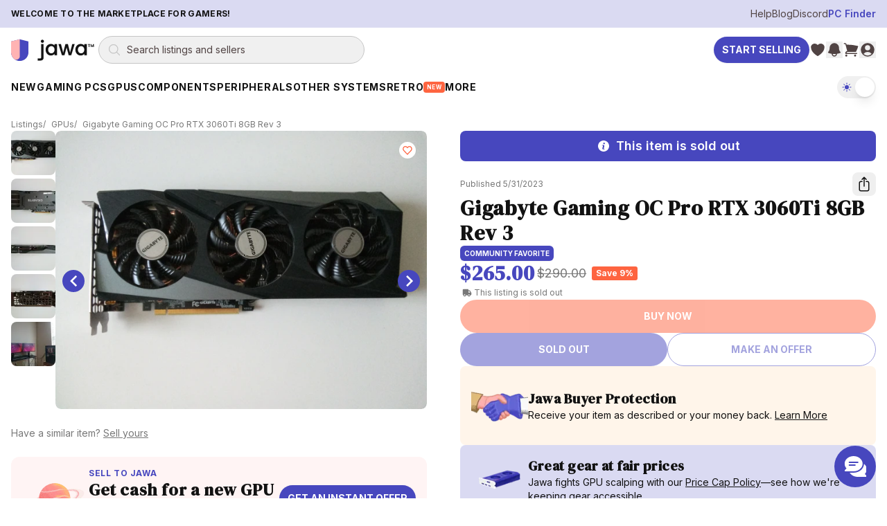

--- FILE ---
content_type: text/html; charset=utf-8
request_url: https://www.jawa.gg/product/17502/gigabyte-gaming-oc-pro-rtx-3060ti-8gb-rev-3
body_size: 33603
content:
<!DOCTYPE html><html lang="en"><head><meta charSet="utf-8"/><meta name="viewport" content="width=device-width"/><meta content="website" property="og:type"/><script type="application/ld+json">{"@context":"https://schema.org","@graph":[{"@id":"https://www.jawa.gg/#organization","@type":"Organization","description":"Peer-to-peer marketplace for gaming PCs, GPUs, and PC components","logo":{"@type":"ImageObject","height":357,"url":"https://www.jawa.gg/images/production-assets-logo-black/public","width":1366},"name":"Jawa.gg","sameAs":["https://www.facebook.com/Jawa-PC-Parts-104567415018031","https://www.instagram.com/buildwithjawa/","https://www.tiktok.com/@buildwithjawa","https://www.youtube.com/c/jawagg","https://discord.gg/jawa"],"url":"https://www.jawa.gg"},{"@id":"https://www.jawa.gg/#website","@type":"WebSite","name":"Jawa.gg","potentialAction":{"@type":"SearchAction","query-input":"required name=search_term_string","target":"https://www.jawa.gg/shop/search?name={search_term_string}"},"publisher":{"@id":"https://www.jawa.gg/#organization"},"url":"https://www.jawa.gg"}]}</script><title>Gigabyte Gaming OC Pro RTX 3060Ti 8GB Rev 3 | Jawa</title><meta content="used" property="product:condition"/><meta content="out of stock" property="product:availability"/><meta content="265.00" property="product:price:amount"/><meta content="265.00" property="og:price:amount"/><meta content="USD" property="product:price:currency"/><meta content="USD" property="og:price:currency"/><meta content="17502" property="product:retailer_item_id"/><meta content="Gigabyte Gaming OC Pro RTX 3060Ti 8GB Rev 3 | Jawa" property="og:image:alt"/><script type="application/ld+json">{"@context":"https://schema.org","@type":"Product","description":"It is covered by manufacturer warranty until 2024-11-12 and Rev 3 is the light hash rate model. Photo of room, monitors and PC case is to only show the display output. Just the graphics card is being offered for sale. Price is non-negotiable & please do not contact about \"Best price\".\n\nDescription:\nUnleash budget-friendly yet extraordinary gaming performance with the Gigabyte Gaming OC Pro 8G RTX 3060Ti Graphics Card. This graphics card is designed to deliver exceptional value, providing impressive power for both 1080p and 1440p resolutions. With 8GB GDDR6 memory and a boost clock speed of up to 1770 MHz, it offers smooth gameplay, stunning visuals, and an immersive gaming experience without breaking the bank.\n\nThe Gigabyte Gaming OC Pro 8G RTX 3060Ti Graphics Card combines affordability with remarkable performance, making it an ideal choice for budget-conscious gamers who refuse to compromise on quality. Equipped with Gigabyte's advanced cooling system, it ensures optimal temperatures and quiet operation during intense gaming sessions. With its powerful architecture and innovative features, this graphics card delivers exceptional frame rates and remarkable image quality, allowing you to enjoy your favorite games with enhanced detail and precision. Upgrade your gaming setup with the budget-friendly Gigabyte Gaming OC Pro 8G RTX 3060Ti Graphics Card and experience the power of affordable high-resolution gaming at its best.","image":"https://www.jawa.gg/images/production-listing-3fc801d5fa7e2b748abb5907c2885d5d/width=1080,quality=90,format=auto,fit=scale-down","name":"Gigabyte Gaming OC Pro RTX 3060Ti 8GB Rev 3","offers":{"@type":"Offer","availability":"https://schema.org/OutOfStock","itemCondition":"https://schema.org/UsedCondition","price":"265.00","priceCurrency":"USD","shippingDetails":{"@type":"OfferShippingDetails","shippingDestination":{"@type":"DefinedRegion","addressCountry":"US"}}},"productID":"17502","url":"https://www.jawa.gg/product/17502/gigabyte-gaming-oc-pro-rtx-3060ti-8gb-rev-3","weight":{"@type":"QuantitativeValue","unitCode":"LBR","value":3},"depth":{"@type":"QuantitativeValue","unitCode":"INH","value":16},"width":{"@type":"QuantitativeValue","unitCode":"INH","value":9},"height":{"@type":"QuantitativeValue","unitCode":"INH","value":4}}</script><meta content="active" property="product:status"/><meta content="Gigabyte Gaming OC Pro RTX 3060Ti 8GB Rev 3 | Jawa" property="og:title"/><meta content="It is covered by manufacturer warranty until 2024-11-12 and Rev 3 is the light hash rate model. Photo of room, monitors and PC case is to only show th ..." property="og:description"/><meta content="It is covered by manufacturer warranty until 2024-11-12 and Rev 3 is the light hash rate model. Photo of room, monitors and PC case is to only show th ..." name="description"/><meta content="https://www.jawa.gg/images/production-listing-3fc801d5fa7e2b748abb5907c2885d5d/width=1080,quality=90,format=auto,fit=scale-down" property="og:image"/><meta content="https://www.jawa.gg/product/17502/gigabyte-gaming-oc-pro-rtx-3060ti-8gb-rev-3" property="og:url"/><link href="https://www.jawa.gg/product/17502/gigabyte-gaming-oc-pro-rtx-3060ti-8gb-rev-3" rel="canonical"/><link rel="preload" as="image" imageSrcSet="https://www.jawa.gg/images/production-listing-3fc801d5fa7e2b748abb5907c2885d5d/width=384,height=288,quality=90,format=auto,fit=cover 384w, https://www.jawa.gg/images/production-listing-3fc801d5fa7e2b748abb5907c2885d5d/width=640,height=480,quality=90,format=auto,fit=cover 640w, https://www.jawa.gg/images/production-listing-3fc801d5fa7e2b748abb5907c2885d5d/width=750,height=563,quality=90,format=auto,fit=cover 750w, https://www.jawa.gg/images/production-listing-3fc801d5fa7e2b748abb5907c2885d5d/width=828,height=621,quality=90,format=auto,fit=cover 828w, https://www.jawa.gg/images/production-listing-3fc801d5fa7e2b748abb5907c2885d5d/width=1080,height=810,quality=90,format=auto,fit=cover 1080w, https://www.jawa.gg/images/production-listing-3fc801d5fa7e2b748abb5907c2885d5d/width=1200,height=900,quality=90,format=auto,fit=cover 1200w, https://www.jawa.gg/images/production-listing-3fc801d5fa7e2b748abb5907c2885d5d/width=1920,height=1440,quality=90,format=auto,fit=cover 1920w, https://www.jawa.gg/images/production-listing-3fc801d5fa7e2b748abb5907c2885d5d/width=2048,height=1536,quality=90,format=auto,fit=cover 2048w" imageSizes="(min-width: 800px) 50vw, 100vw" fetchpriority="high"/><link rel="preload" as="image" imageSrcSet="https://www.jawa.gg/images/production-listing-3fc801d5fa7e2b748abb5907c2885d5d/width=384,quality=75,format=auto,dpr=auto,height=288,fit=crop 384w, https://www.jawa.gg/images/production-listing-3fc801d5fa7e2b748abb5907c2885d5d/width=640,quality=75,format=auto,dpr=auto,height=480,fit=crop 640w, https://www.jawa.gg/images/production-listing-3fc801d5fa7e2b748abb5907c2885d5d/width=750,quality=75,format=auto,dpr=auto,height=563,fit=crop 750w, https://www.jawa.gg/images/production-listing-3fc801d5fa7e2b748abb5907c2885d5d/width=828,quality=75,format=auto,dpr=auto,height=621,fit=crop 828w, https://www.jawa.gg/images/production-listing-3fc801d5fa7e2b748abb5907c2885d5d/width=1080,quality=75,format=auto,dpr=auto,height=810,fit=crop 1080w, https://www.jawa.gg/images/production-listing-3fc801d5fa7e2b748abb5907c2885d5d/width=1200,quality=75,format=auto,dpr=auto,height=900,fit=crop 1200w, https://www.jawa.gg/images/production-listing-3fc801d5fa7e2b748abb5907c2885d5d/width=1920,quality=75,format=auto,dpr=auto,height=1440,fit=crop 1920w, https://www.jawa.gg/images/production-listing-3fc801d5fa7e2b748abb5907c2885d5d/width=2048,quality=75,format=auto,dpr=auto,height=1536,fit=crop 2048w" imageSizes="(min-width: 800px) 50vw, 100vw" fetchpriority="high"/><link rel="preload" as="image" imageSrcSet="https://www.jawa.gg/images/production-listing-14a027f07341784a86bd679e04d75df1/width=384,quality=75,format=auto,dpr=auto,height=288,fit=crop 384w, https://www.jawa.gg/images/production-listing-14a027f07341784a86bd679e04d75df1/width=640,quality=75,format=auto,dpr=auto,height=480,fit=crop 640w, https://www.jawa.gg/images/production-listing-14a027f07341784a86bd679e04d75df1/width=750,quality=75,format=auto,dpr=auto,height=563,fit=crop 750w, https://www.jawa.gg/images/production-listing-14a027f07341784a86bd679e04d75df1/width=828,quality=75,format=auto,dpr=auto,height=621,fit=crop 828w, https://www.jawa.gg/images/production-listing-14a027f07341784a86bd679e04d75df1/width=1080,quality=75,format=auto,dpr=auto,height=810,fit=crop 1080w, https://www.jawa.gg/images/production-listing-14a027f07341784a86bd679e04d75df1/width=1200,quality=75,format=auto,dpr=auto,height=900,fit=crop 1200w, https://www.jawa.gg/images/production-listing-14a027f07341784a86bd679e04d75df1/width=1920,quality=75,format=auto,dpr=auto,height=1440,fit=crop 1920w, https://www.jawa.gg/images/production-listing-14a027f07341784a86bd679e04d75df1/width=2048,quality=75,format=auto,dpr=auto,height=1536,fit=crop 2048w" imageSizes="(min-width: 800px) 50vw, 100vw" fetchpriority="high"/><meta name="next-head-count" content="24"/><meta content="sdfsFB1t7/IQc92/J1TMQWvk3lZ7VkajCsvem4SBksI=" property="csp-nonce"/><meta content="default-src &#x27;self&#x27; https://*.jawa.gg https://static.zdassets.com https://ekr.zdassets.com https://ekr.zendesk.com https://jawagg.zendesk.com https://*.zopim.com https://zendesk-eu.my.sentry.io wss://jawagg.zendesk.com wss://*.zopim.com; base-uri &#x27;self&#x27;; style-src &#x27;self&#x27; https://*.jawa.gg https://fonts.googleapis.com https://static.klaviyo.com &#x27;unsafe-inline&#x27;; script-src &#x27;nonce-sdfsFB1t7/IQc92/J1TMQWvk3lZ7VkajCsvem4SBksI=&#x27; &#x27;self&#x27; https://*.jawa.gg https://*.attn.tv https://connect.facebook.net https://*.firebaseio.com https://js.stripe.com https://*.klaviyo.com https://www.facebook.com https://www.youtube.com https://*.gstatic.com https://*.googletagmanager.com https://*.googleadservices.com https://www.google.com https://apis.google.com https://www.dwin1.com https://static.zdassets.com https://ekr.zdassets.com https://ekr.zendesk.com https://*.zendesk.com https://*.zopim.com https://zendesk-eu.my.sentry.io wss://jawagg.zendesk.com wss://*.zopim.com https://*.posthog.com https://*.jawa.gg; img-src &#x27;self&#x27; https://*.jawa.gg blob: data: https://*.attentivemobile.com https://storage.googleapis.com https://*.googletagmanager.com https://fonts.gstatic.com https://www.facebook.com https://mcusercontent.com https://*.ssl-images-amazon.com https://googleads.g.doubleclick.net https://*.googleadservices.com https://www.google.com https://google.com https://www.shareasale.com https://res.cloudinary.com https://*.jawa.gg https://imagedelivery.net https://jawagg.zendesk.com https://v2assets.zopim.io https://static.zdassets.com https://www.gravatar.com https://img.youtube.com; font-src &#x27;self&#x27; https://*.jawa.gg https://fonts.gstatic.com https://res.cloudinary.com data:; form-action &#x27;self&#x27; https://*.jawa.gg https://www.facebook.com; frame-src &#x27;self&#x27; https://*.jawa.gg wss://*.firebaseio.com https://*.attn.tv https://*.firebaseio.com https://jawa-1350f.firebaseapp.com https://jawa-apps.firebaseapp.com https://js.stripe.com https://hooks.stripe.com https://www.facebook.com https://www.youtube.com https://*.googletagmanager.com https://*.doubleclick.net https://*.google.com sslocal:; connect-src &#x27;self&#x27; data: https://*.jawa.gg https://*.attn.tv https://*.attentivemobile.com https://www.googleadservices.com https://www.google-analytics.com https://*.googleapis.com https://*.google.com https://google.com wss://*.firebaseio.com https://*.firebaseio.com https://api.stripe.com https://connect.facebook.net https://www.facebook.com https://*.klaviyo.com https://*.sentry.io https://*.zdassets.com https://*.zendesk.com https://api.smooch.io https://manage.kmail-lists.com https://api.cloudinary.com wss://*.zendesk.com https://*.posthog.com https://*.jawa.gg  https://*.imagedelivery.net; child-src &#x27;self&#x27; https://*.jawa.gg https://www.youtube.com https://player.vimeo.com https://fast.wistia.net; worker-src &#x27;self&#x27; blob: data: ; media-src &#x27;self&#x27; https://*.jawa.gg https://gdurl.com https://docs.google.com https://youtube.com https://www.youtube.com https://*.googleusercontent.com https://res.cloudinary.com;" http-equiv="Content-Security-Policy"/><link href="https://res.cloudinary.com" rel="preconnect"/><link crossorigin="anonymous" href="https://res.cloudinary.com" rel="preconnect"/><link crossorigin="anonymous" href="https://fonts.googleapis.com" rel="preconnect"/><link crossorigin="anonymous" href="https://fonts.gstatic.com" rel="preconnect"/><link href="https://connect.facebook.net" rel="dns-prefetch"/><link href="https://www.googletagmanager.com" rel="dns-prefetch"/><link href="https://static.zdassets.com" rel="dns-prefetch"/><link href="https://static.klaviyo.com" rel="dns-prefetch"/><link href="/icons/shield.png" rel="icon"/><link href="https://www.jawa.gg/images/production-assets-touch-icon-png/width=1080,quality=90,format=auto,fit=scale-down?v=81129d6d:ignore" rel="apple-touch-icon" sizes="180x180"/><meta content="q7o_g1nxyVostLsiWnFKyUy9AmMBNnTI10A2AA3PTnY" name="google-site-verification"/><meta content="2b3i8w6yq25tfjfrz09ldrvqv7tjwz" name="facebook-domain-verification"/><meta content="Jawa" name="application-name"/><meta content="yes" name="apple-mobile-web-app-capable"/><meta content="default" name="apple-mobile-web-app-status-bar-style"/><meta content="Jawa" name="apple-mobile-web-app-title"/><meta content="telephone=no" name="format-detection"/><meta content="yes" name="mobile-web-app-capable"/><meta content="/icons/browserconfig.xml" name="msapplication-config"/><meta content="#2B5797" name="msapplication-TileColor"/><meta content="no" name="msapplication-tap-highlight"/><meta content="#000000" name="theme-color"/><meta content="Jawa.gg" property="og:site_name"/><meta content="minimum-scale=1, maximum-scale=1, initial-scale=1, width=device-width, shrink-to-fit=no, user-scalable=no, viewport-fit=cover" name="viewport"/><link href="/manifest.json?v=81129d6d:ignore" rel="manifest"/><style nonce="sdfsFB1t7/IQc92/J1TMQWvk3lZ7VkajCsvem4SBksI=">
                /* Set initial background to prevent flash */
                html, body {
                  background-color: #000000;
                  transition: background-color 0.1s ease-in-out;
                }
              </style><style nonce="sdfsFB1t7/IQc92/J1TMQWvk3lZ7VkajCsvem4SBksI=">
                /* CSS variables for background images (only actively used classes) */
                :root {
                  --asset-sell-gpu-hero-desktop: url('https://www.jawa.gg/images/production-assets-sell-gpu-hero-desktop/width=1080,quality=90,format=auto,fit=scale-down');
                  --asset-scrapyard-text-light: url('https://www.jawa.gg/images/production-assets-scrapyard-text-light-alt/width=1080,quality=90,format=auto,fit=scale-down');
                  --asset-gpu-smoke: url('https://www.jawa.gg/images/production-assets-gpu-smoke/width=1080,quality=90,format=auto,fit=scale-down');
                  --asset-sell-hill: url('https://www.jawa.gg/images/production-assets-sell-hill/width=1080,quality=90,format=auto,fit=scale-down');
                  --asset-category-pages-noise: url('https://www.jawa.gg/images/production-assets-category-pages-noise/width=1080,quality=90,format=auto,fit=scale-down');
                }
              </style><script id="gtmScript" nonce="sdfsFB1t7/IQc92/J1TMQWvk3lZ7VkajCsvem4SBksI=">
// Defer Google Tag Manager loading using requestIdleCallback or setTimeout for better performance
(function() {
  function loadGTM() {
    (function(w,d,s,l,i){w[l]=w[l]||[];w[l].push({'gtm.start':
    new Date().getTime(),event:'gtm.js'});var f=d.getElementsByTagName(s)[0],
    j=d.createElement(s),dl=l!='dataLayer'?'&l='+l:'';j.async=true;j.src=
    'https://www.googletagmanager.com/gtm.js?id='+i+dl;var n=d.querySelector('[nonce]');
    n&&j.setAttribute('nonce',n.nonce||n.getAttribute('nonce'));f.parentNode.insertBefore(j,f);
    })(window,document,'script','dataLayer','GTM-PTS7KZZ');
  }
  
  if (window.requestIdleCallback) {
    window.requestIdleCallback(loadGTM, { timeout: 4000 });
  } else {
    setTimeout(loadGTM, 3000);
  }
})();
</script><script id="fbPixel" nonce="sdfsFB1t7/IQc92/J1TMQWvk3lZ7VkajCsvem4SBksI=">
// Defer Facebook Pixel loading using requestIdleCallback or setTimeout for better performance
(function() {
  function loadFacebookPixel() {
    !function(f,b,e,v,n,t,s)
    {if(f.fbq)return;n=f.fbq=function(){n.callMethod?
    n.callMethod.apply(n,arguments):n.queue.push(arguments)};
    if(!f._fbq)f._fbq=n;n.push=n;n.loaded=!0;n.version='2.0';
    n.queue=[];t=b.createElement(e);t.async=!0;
    t.src=v;s=b.getElementsByTagName(e)[0];
    s.parentNode.insertBefore(t,s)}(window, document,'script',
    'https://connect.facebook.net/en_US/fbevents.js');
    fbq('init', '776090996368286');
    fbq('track', 'PageView');
  }
  
  if (window.requestIdleCallback) {
    window.requestIdleCallback(loadFacebookPixel, { timeout: 4000 });
  } else {
    setTimeout(loadFacebookPixel, 3000);
  }
})();
</script><link rel="preload" href="/_next/static/media/e4af272ccee01ff0-s.p.woff2" as="font" type="font/woff2" crossorigin="anonymous" data-next-font="size-adjust"/><link rel="preload" href="/_next/static/media/fa3e259cafa8f47e-s.p.woff2" as="font" type="font/woff2" crossorigin="anonymous" data-next-font="size-adjust"/><link nonce="sdfsFB1t7/IQc92/J1TMQWvk3lZ7VkajCsvem4SBksI=" rel="preload" href="/_next/static/css/412d14b7f32a68b0.css" as="style"/><link nonce="sdfsFB1t7/IQc92/J1TMQWvk3lZ7VkajCsvem4SBksI=" rel="stylesheet" href="/_next/static/css/412d14b7f32a68b0.css" data-n-g=""/><link nonce="sdfsFB1t7/IQc92/J1TMQWvk3lZ7VkajCsvem4SBksI=" rel="preload" href="/_next/static/css/d65809a81aacb248.css" as="style"/><link nonce="sdfsFB1t7/IQc92/J1TMQWvk3lZ7VkajCsvem4SBksI=" rel="stylesheet" href="/_next/static/css/d65809a81aacb248.css" data-n-g=""/><link nonce="sdfsFB1t7/IQc92/J1TMQWvk3lZ7VkajCsvem4SBksI=" rel="preload" href="/_next/static/css/37ca9178dfc6399c.css" as="style"/><link nonce="sdfsFB1t7/IQc92/J1TMQWvk3lZ7VkajCsvem4SBksI=" rel="stylesheet" href="/_next/static/css/37ca9178dfc6399c.css"/><noscript data-n-css="sdfsFB1t7/IQc92/J1TMQWvk3lZ7VkajCsvem4SBksI="></noscript><script defer="" nonce="sdfsFB1t7/IQc92/J1TMQWvk3lZ7VkajCsvem4SBksI=" nomodule="" src="/_next/static/chunks/polyfills-42372ed130431b0a.js"></script><script defer="" src="/_next/static/chunks/6788.c7e2964a8090b75f.js" nonce="sdfsFB1t7/IQc92/J1TMQWvk3lZ7VkajCsvem4SBksI="></script><script src="/_next/static/chunks/webpack-08b61bd742a793f9.js" nonce="sdfsFB1t7/IQc92/J1TMQWvk3lZ7VkajCsvem4SBksI=" defer=""></script><script src="/_next/static/chunks/framework-fa70753b-68356c74fded0959.js" nonce="sdfsFB1t7/IQc92/J1TMQWvk3lZ7VkajCsvem4SBksI=" defer=""></script><script src="/_next/static/chunks/framework-3bc526e6-b956b201bfa33a81.js" nonce="sdfsFB1t7/IQc92/J1TMQWvk3lZ7VkajCsvem4SBksI=" defer=""></script><script src="/_next/static/chunks/main-bc050c32-248ecdc18bd75524.js" nonce="sdfsFB1t7/IQc92/J1TMQWvk3lZ7VkajCsvem4SBksI=" defer=""></script><script src="/_next/static/chunks/main-89d5c698-b0a296d721402b70.js" nonce="sdfsFB1t7/IQc92/J1TMQWvk3lZ7VkajCsvem4SBksI=" defer=""></script><script src="/_next/static/chunks/firebase-core-6bc75065-eaa1e872a2e29b2b.js" nonce="sdfsFB1t7/IQc92/J1TMQWvk3lZ7VkajCsvem4SBksI=" defer=""></script><script src="/_next/static/chunks/firebase-core-cc17782d-462daa1579563d80.js" nonce="sdfsFB1t7/IQc92/J1TMQWvk3lZ7VkajCsvem4SBksI=" defer=""></script><script src="/_next/static/chunks/firebase-auth-8e329d01-e401e614c53de536.js" nonce="sdfsFB1t7/IQc92/J1TMQWvk3lZ7VkajCsvem4SBksI=" defer=""></script><script src="/_next/static/chunks/firebase-auth-70ff8c74-d49d0b7ddd6e011b.js" nonce="sdfsFB1t7/IQc92/J1TMQWvk3lZ7VkajCsvem4SBksI=" defer=""></script><script src="/_next/static/chunks/lodash-0d4dc254-7455e7062f4150f4.js" nonce="sdfsFB1t7/IQc92/J1TMQWvk3lZ7VkajCsvem4SBksI=" defer=""></script><script src="/_next/static/chunks/lodash-babdeffe-8923c8c085213c14.js" nonce="sdfsFB1t7/IQc92/J1TMQWvk3lZ7VkajCsvem4SBksI=" defer=""></script><script src="/_next/static/chunks/lodash-7e00367a-a3d7c5ff9c43a02e.js" nonce="sdfsFB1t7/IQc92/J1TMQWvk3lZ7VkajCsvem4SBksI=" defer=""></script><script src="/_next/static/chunks/lodash-854fa707-eedf26533951f188.js" nonce="sdfsFB1t7/IQc92/J1TMQWvk3lZ7VkajCsvem4SBksI=" defer=""></script><script src="/_next/static/chunks/lodash-0bc5b059-e14e52da5d70a725.js" nonce="sdfsFB1t7/IQc92/J1TMQWvk3lZ7VkajCsvem4SBksI=" defer=""></script><script src="/_next/static/chunks/lodash-576e7658-895a9084942b7690.js" nonce="sdfsFB1t7/IQc92/J1TMQWvk3lZ7VkajCsvem4SBksI=" defer=""></script><script src="/_next/static/chunks/lodash-ae1d17a8-0308c925225de838.js" nonce="sdfsFB1t7/IQc92/J1TMQWvk3lZ7VkajCsvem4SBksI=" defer=""></script><script src="/_next/static/chunks/firebase-other-add2e484-e156976f745ffbbd.js" nonce="sdfsFB1t7/IQc92/J1TMQWvk3lZ7VkajCsvem4SBksI=" defer=""></script><script src="/_next/static/chunks/firebase-other-6bc75065-076c124325a2362c.js" nonce="sdfsFB1t7/IQc92/J1TMQWvk3lZ7VkajCsvem4SBksI=" defer=""></script><script src="/_next/static/chunks/firebase-other-3bdb9ec7-e6822e081b9fbb7c.js" nonce="sdfsFB1t7/IQc92/J1TMQWvk3lZ7VkajCsvem4SBksI=" defer=""></script><script src="/_next/static/chunks/analytics-037881db-f83a63deb4238886.js" nonce="sdfsFB1t7/IQc92/J1TMQWvk3lZ7VkajCsvem4SBksI=" defer=""></script><script src="/_next/static/chunks/analytics-dc62c873-de73c9a02aa026b0.js" nonce="sdfsFB1t7/IQc92/J1TMQWvk3lZ7VkajCsvem4SBksI=" defer=""></script><script src="/_next/static/chunks/8804-3af8a04f8a8c81ee.js" nonce="sdfsFB1t7/IQc92/J1TMQWvk3lZ7VkajCsvem4SBksI=" defer=""></script><script src="/_next/static/chunks/4274-65534a3e5c7df6de.js" nonce="sdfsFB1t7/IQc92/J1TMQWvk3lZ7VkajCsvem4SBksI=" defer=""></script><script src="/_next/static/chunks/8191-f683527393cc7032.js" nonce="sdfsFB1t7/IQc92/J1TMQWvk3lZ7VkajCsvem4SBksI=" defer=""></script><script src="/_next/static/chunks/3828-24e01a10a0ab5fea.js" nonce="sdfsFB1t7/IQc92/J1TMQWvk3lZ7VkajCsvem4SBksI=" defer=""></script><script src="/_next/static/chunks/9232-440804ce691f0ec7.js" nonce="sdfsFB1t7/IQc92/J1TMQWvk3lZ7VkajCsvem4SBksI=" defer=""></script><script src="/_next/static/chunks/1211-759538ddd3d0df62.js" nonce="sdfsFB1t7/IQc92/J1TMQWvk3lZ7VkajCsvem4SBksI=" defer=""></script><script src="/_next/static/chunks/4874-9da8be172c5b9407.js" nonce="sdfsFB1t7/IQc92/J1TMQWvk3lZ7VkajCsvem4SBksI=" defer=""></script><script src="/_next/static/chunks/885-a1acb39895933bcd.js" nonce="sdfsFB1t7/IQc92/J1TMQWvk3lZ7VkajCsvem4SBksI=" defer=""></script><script src="/_next/static/chunks/1156-a2c464f7831d9fce.js" nonce="sdfsFB1t7/IQc92/J1TMQWvk3lZ7VkajCsvem4SBksI=" defer=""></script><script src="/_next/static/chunks/2519-573eda7c98ae0783.js" nonce="sdfsFB1t7/IQc92/J1TMQWvk3lZ7VkajCsvem4SBksI=" defer=""></script><script src="/_next/static/chunks/1615-beff9657436b31b9.js" nonce="sdfsFB1t7/IQc92/J1TMQWvk3lZ7VkajCsvem4SBksI=" defer=""></script><script src="/_next/static/chunks/3747-d07b566cd453bca8.js" nonce="sdfsFB1t7/IQc92/J1TMQWvk3lZ7VkajCsvem4SBksI=" defer=""></script><script src="/_next/static/chunks/6597-7dbb882ec2c930a6.js" nonce="sdfsFB1t7/IQc92/J1TMQWvk3lZ7VkajCsvem4SBksI=" defer=""></script><script src="/_next/static/chunks/8896-6614c39f84674779.js" nonce="sdfsFB1t7/IQc92/J1TMQWvk3lZ7VkajCsvem4SBksI=" defer=""></script><script src="/_next/static/chunks/7864-58107d3cb4d6efb1.js" nonce="sdfsFB1t7/IQc92/J1TMQWvk3lZ7VkajCsvem4SBksI=" defer=""></script><script src="/_next/static/chunks/3094-8c6ff6ad60a11968.js" nonce="sdfsFB1t7/IQc92/J1TMQWvk3lZ7VkajCsvem4SBksI=" defer=""></script><script src="/_next/static/chunks/pages/_app-48588d5d-73ac0d12d61ec0c3.js" nonce="sdfsFB1t7/IQc92/J1TMQWvk3lZ7VkajCsvem4SBksI=" defer=""></script><script src="/_next/static/chunks/pages/_app-6bfba9b5-34d87f4a03f9b4bc.js" nonce="sdfsFB1t7/IQc92/J1TMQWvk3lZ7VkajCsvem4SBksI=" defer=""></script><script src="/_next/static/chunks/pages/_app-2af8160c-6becdabfe7c3d68b.js" nonce="sdfsFB1t7/IQc92/J1TMQWvk3lZ7VkajCsvem4SBksI=" defer=""></script><script src="/_next/static/chunks/pages/_app-214d3e78-a77de027fe110e7a.js" nonce="sdfsFB1t7/IQc92/J1TMQWvk3lZ7VkajCsvem4SBksI=" defer=""></script><script src="/_next/static/chunks/pages/_app-f2c77e2f-c6d69f32fe9e3121.js" nonce="sdfsFB1t7/IQc92/J1TMQWvk3lZ7VkajCsvem4SBksI=" defer=""></script><script src="/_next/static/chunks/pages/_app-ad939d34-fdfff3e5891973c2.js" nonce="sdfsFB1t7/IQc92/J1TMQWvk3lZ7VkajCsvem4SBksI=" defer=""></script><script src="/_next/static/chunks/pages/_app-a3dad144-48cc2ee6a41ea7cc.js" nonce="sdfsFB1t7/IQc92/J1TMQWvk3lZ7VkajCsvem4SBksI=" defer=""></script><script src="/_next/static/chunks/pages/_app-a3be51cf-eeb244dcaa3049f4.js" nonce="sdfsFB1t7/IQc92/J1TMQWvk3lZ7VkajCsvem4SBksI=" defer=""></script><script src="/_next/static/chunks/pages/_app-70a37ec9-bc7071d5f7427933.js" nonce="sdfsFB1t7/IQc92/J1TMQWvk3lZ7VkajCsvem4SBksI=" defer=""></script><script src="/_next/static/chunks/pages/_app-ecf10463-797c891299d7c25c.js" nonce="sdfsFB1t7/IQc92/J1TMQWvk3lZ7VkajCsvem4SBksI=" defer=""></script><script src="/_next/static/chunks/pages/_app-41b31bed-0f4bff34f48b6328.js" nonce="sdfsFB1t7/IQc92/J1TMQWvk3lZ7VkajCsvem4SBksI=" defer=""></script><script src="/_next/static/chunks/stripe-34797909612fdf7a.js" nonce="sdfsFB1t7/IQc92/J1TMQWvk3lZ7VkajCsvem4SBksI=" defer=""></script><script src="/_next/static/chunks/commons-f3956634-706ddb86fde834df.js" nonce="sdfsFB1t7/IQc92/J1TMQWvk3lZ7VkajCsvem4SBksI=" defer=""></script><script src="/_next/static/chunks/commons-8c9409b3-b96cf4fc3232974b.js" nonce="sdfsFB1t7/IQc92/J1TMQWvk3lZ7VkajCsvem4SBksI=" defer=""></script><script src="/_next/static/chunks/commons-3d9a31c5-14c809913a7f5c0c.js" nonce="sdfsFB1t7/IQc92/J1TMQWvk3lZ7VkajCsvem4SBksI=" defer=""></script><script src="/_next/static/chunks/commons-72b83ae5-a1587611239ad2d9.js" nonce="sdfsFB1t7/IQc92/J1TMQWvk3lZ7VkajCsvem4SBksI=" defer=""></script><script src="/_next/static/chunks/commons-d3df8a3b-1de9de1d1786b00d.js" nonce="sdfsFB1t7/IQc92/J1TMQWvk3lZ7VkajCsvem4SBksI=" defer=""></script><script src="/_next/static/chunks/commons-d9af0f53-84c74ea5ac6fbbb0.js" nonce="sdfsFB1t7/IQc92/J1TMQWvk3lZ7VkajCsvem4SBksI=" defer=""></script><script src="/_next/static/chunks/commons-3cdf8e02-3a09a43d7a4970b1.js" nonce="sdfsFB1t7/IQc92/J1TMQWvk3lZ7VkajCsvem4SBksI=" defer=""></script><script src="/_next/static/chunks/commons-73c2fe57-f4a8b2ccf4a87528.js" nonce="sdfsFB1t7/IQc92/J1TMQWvk3lZ7VkajCsvem4SBksI=" defer=""></script><script src="/_next/static/chunks/commons-30d8f383-b39f67f5d782dd34.js" nonce="sdfsFB1t7/IQc92/J1TMQWvk3lZ7VkajCsvem4SBksI=" defer=""></script><script src="/_next/static/chunks/commons-214d3e78-dde6011644cb4d1b.js" nonce="sdfsFB1t7/IQc92/J1TMQWvk3lZ7VkajCsvem4SBksI=" defer=""></script><script src="/_next/static/chunks/commons-9de60492-21905ae136c90ee3.js" nonce="sdfsFB1t7/IQc92/J1TMQWvk3lZ7VkajCsvem4SBksI=" defer=""></script><script src="/_next/static/chunks/commons-dec2ce2d-e940a8cc638d0154.js" nonce="sdfsFB1t7/IQc92/J1TMQWvk3lZ7VkajCsvem4SBksI=" defer=""></script><script src="/_next/static/chunks/commons-5730f73f-4dc69db187423437.js" nonce="sdfsFB1t7/IQc92/J1TMQWvk3lZ7VkajCsvem4SBksI=" defer=""></script><script src="/_next/static/chunks/commons-6fae7331-bbd876260c5ee19f.js" nonce="sdfsFB1t7/IQc92/J1TMQWvk3lZ7VkajCsvem4SBksI=" defer=""></script><script src="/_next/static/chunks/commons-859442fc-73c429aac6485447.js" nonce="sdfsFB1t7/IQc92/J1TMQWvk3lZ7VkajCsvem4SBksI=" defer=""></script><script src="/_next/static/chunks/commons-ac534faf-f7913fc9d893717c.js" nonce="sdfsFB1t7/IQc92/J1TMQWvk3lZ7VkajCsvem4SBksI=" defer=""></script><script src="/_next/static/chunks/commons-bc7c2967-a3cf7d860e715e25.js" nonce="sdfsFB1t7/IQc92/J1TMQWvk3lZ7VkajCsvem4SBksI=" defer=""></script><script src="/_next/static/chunks/commons-61d028e0-6be3b6a6a12de74b.js" nonce="sdfsFB1t7/IQc92/J1TMQWvk3lZ7VkajCsvem4SBksI=" defer=""></script><script src="/_next/static/chunks/commons-b32b30e8-47610e02bf905240.js" nonce="sdfsFB1t7/IQc92/J1TMQWvk3lZ7VkajCsvem4SBksI=" defer=""></script><script src="/_next/static/chunks/commons-6b2dc0d9-6e9636e5ab34f926.js" nonce="sdfsFB1t7/IQc92/J1TMQWvk3lZ7VkajCsvem4SBksI=" defer=""></script><script src="/_next/static/chunks/commons-0edf9e6e-9ddb32347f3d8087.js" nonce="sdfsFB1t7/IQc92/J1TMQWvk3lZ7VkajCsvem4SBksI=" defer=""></script><script src="/_next/static/chunks/commons-b859e713-c04a8f85cb3caf90.js" nonce="sdfsFB1t7/IQc92/J1TMQWvk3lZ7VkajCsvem4SBksI=" defer=""></script><script src="/_next/static/chunks/commons-9406650a-06f745dace68090d.js" nonce="sdfsFB1t7/IQc92/J1TMQWvk3lZ7VkajCsvem4SBksI=" defer=""></script><script src="/_next/static/chunks/commons-141bc819-fd4178a98849c102.js" nonce="sdfsFB1t7/IQc92/J1TMQWvk3lZ7VkajCsvem4SBksI=" defer=""></script><script src="/_next/static/chunks/commons-74de4914-81d37ed98b4ff845.js" nonce="sdfsFB1t7/IQc92/J1TMQWvk3lZ7VkajCsvem4SBksI=" defer=""></script><script src="/_next/static/chunks/commons-a3dad144-71d7cc4614e59d76.js" nonce="sdfsFB1t7/IQc92/J1TMQWvk3lZ7VkajCsvem4SBksI=" defer=""></script><script src="/_next/static/chunks/commons-faa0a9be-f623a3d76b5c7fc7.js" nonce="sdfsFB1t7/IQc92/J1TMQWvk3lZ7VkajCsvem4SBksI=" defer=""></script><script src="/_next/static/chunks/commons-f88dba18-ca00495e61440b2a.js" nonce="sdfsFB1t7/IQc92/J1TMQWvk3lZ7VkajCsvem4SBksI=" defer=""></script><script src="/_next/static/chunks/commons-ca66f0f1-3a85d56d178b0edf.js" nonce="sdfsFB1t7/IQc92/J1TMQWvk3lZ7VkajCsvem4SBksI=" defer=""></script><script src="/_next/static/chunks/commons-ebcea03d-20eaae24ab841f0d.js" nonce="sdfsFB1t7/IQc92/J1TMQWvk3lZ7VkajCsvem4SBksI=" defer=""></script><script src="/_next/static/chunks/commons-9eb263b7-d970085f5a793bed.js" nonce="sdfsFB1t7/IQc92/J1TMQWvk3lZ7VkajCsvem4SBksI=" defer=""></script><script src="/_next/static/chunks/commons-8d56c7ce-5d1742afc020885b.js" nonce="sdfsFB1t7/IQc92/J1TMQWvk3lZ7VkajCsvem4SBksI=" defer=""></script><script src="/_next/static/chunks/commons-b9fa02b6-4b27184edca03e21.js" nonce="sdfsFB1t7/IQc92/J1TMQWvk3lZ7VkajCsvem4SBksI=" defer=""></script><script src="/_next/static/chunks/commons-b49fab05-111e5d513afe1621.js" nonce="sdfsFB1t7/IQc92/J1TMQWvk3lZ7VkajCsvem4SBksI=" defer=""></script><script src="/_next/static/chunks/commons-49465a14-1ddb48ad47bc5fde.js" nonce="sdfsFB1t7/IQc92/J1TMQWvk3lZ7VkajCsvem4SBksI=" defer=""></script><script src="/_next/static/chunks/commons-7291a857-43bcf9a69e338745.js" nonce="sdfsFB1t7/IQc92/J1TMQWvk3lZ7VkajCsvem4SBksI=" defer=""></script><script src="/_next/static/chunks/commons-3bc92510-986ab6911d52c8e3.js" nonce="sdfsFB1t7/IQc92/J1TMQWvk3lZ7VkajCsvem4SBksI=" defer=""></script><script src="/_next/static/chunks/commons-c4d881d2-99f490da95d780b2.js" nonce="sdfsFB1t7/IQc92/J1TMQWvk3lZ7VkajCsvem4SBksI=" defer=""></script><script src="/_next/static/chunks/commons-1a4da4a6-be5302505351c75f.js" nonce="sdfsFB1t7/IQc92/J1TMQWvk3lZ7VkajCsvem4SBksI=" defer=""></script><script src="/_next/static/chunks/commons-052d92a9-b66bbb66740ead2b.js" nonce="sdfsFB1t7/IQc92/J1TMQWvk3lZ7VkajCsvem4SBksI=" defer=""></script><script src="/_next/static/chunks/commons-8962d962-67bfc502fb652521.js" nonce="sdfsFB1t7/IQc92/J1TMQWvk3lZ7VkajCsvem4SBksI=" defer=""></script><script src="/_next/static/chunks/commons-ea1fa831-ebcdc2206d06b85b.js" nonce="sdfsFB1t7/IQc92/J1TMQWvk3lZ7VkajCsvem4SBksI=" defer=""></script><script src="/_next/static/chunks/commons-2898f16f-53f0c660284cb4a0.js" nonce="sdfsFB1t7/IQc92/J1TMQWvk3lZ7VkajCsvem4SBksI=" defer=""></script><script src="/_next/static/chunks/commons-6633164b-f2cf43cd6ad857e2.js" nonce="sdfsFB1t7/IQc92/J1TMQWvk3lZ7VkajCsvem4SBksI=" defer=""></script><script src="/_next/static/chunks/commons-17ede90a-ced264e7c7c025a0.js" nonce="sdfsFB1t7/IQc92/J1TMQWvk3lZ7VkajCsvem4SBksI=" defer=""></script><script src="/_next/static/chunks/commons-7d93d8da-adb8ac178c6e21d7.js" nonce="sdfsFB1t7/IQc92/J1TMQWvk3lZ7VkajCsvem4SBksI=" defer=""></script><script src="/_next/static/chunks/commons-c491abc3-ca3689bf8add19b3.js" nonce="sdfsFB1t7/IQc92/J1TMQWvk3lZ7VkajCsvem4SBksI=" defer=""></script><script src="/_next/static/chunks/commons-b23b11a0-70f0baade200a2fa.js" nonce="sdfsFB1t7/IQc92/J1TMQWvk3lZ7VkajCsvem4SBksI=" defer=""></script><script src="/_next/static/chunks/commons-eb2fbf4c-e3fca1492f7c2509.js" nonce="sdfsFB1t7/IQc92/J1TMQWvk3lZ7VkajCsvem4SBksI=" defer=""></script><script src="/_next/static/chunks/commons-ed47670b-9a2b17b72c861578.js" nonce="sdfsFB1t7/IQc92/J1TMQWvk3lZ7VkajCsvem4SBksI=" defer=""></script><script src="/_next/static/chunks/commons-78a34c87-70ab244214321603.js" nonce="sdfsFB1t7/IQc92/J1TMQWvk3lZ7VkajCsvem4SBksI=" defer=""></script><script src="/_next/static/chunks/commons-2bdf0c34-1ec1be9cea3df0b3.js" nonce="sdfsFB1t7/IQc92/J1TMQWvk3lZ7VkajCsvem4SBksI=" defer=""></script><script src="/_next/static/chunks/commons-2e67bc3f-c8f82ab0411d27bf.js" nonce="sdfsFB1t7/IQc92/J1TMQWvk3lZ7VkajCsvem4SBksI=" defer=""></script><script src="/_next/static/chunks/commons-d7b7cbeb-c01b2fd62bc9f18d.js" nonce="sdfsFB1t7/IQc92/J1TMQWvk3lZ7VkajCsvem4SBksI=" defer=""></script><script src="/_next/static/chunks/commons-ffcf6ba8-41dc9c5876b70ded.js" nonce="sdfsFB1t7/IQc92/J1TMQWvk3lZ7VkajCsvem4SBksI=" defer=""></script><script src="/_next/static/chunks/commons-b10cdb18-2549dc7ef607d5a0.js" nonce="sdfsFB1t7/IQc92/J1TMQWvk3lZ7VkajCsvem4SBksI=" defer=""></script><script src="/_next/static/chunks/pages/product/%5B...id%5D-8a03f7f22f4f4492.js" nonce="sdfsFB1t7/IQc92/J1TMQWvk3lZ7VkajCsvem4SBksI=" defer=""></script><script src="/_next/static/81129d6d%3Aignore/_buildManifest.js" nonce="sdfsFB1t7/IQc92/J1TMQWvk3lZ7VkajCsvem4SBksI=" defer=""></script><script src="/_next/static/81129d6d%3Aignore/_ssgManifest.js" nonce="sdfsFB1t7/IQc92/J1TMQWvk3lZ7VkajCsvem4SBksI=" defer=""></script></head><body><script nonce="sdfsFB1t7/IQc92/J1TMQWvk3lZ7VkajCsvem4SBksI=">
                (function() {
                  try {
                    const savedTheme = localStorage.getItem('jawa-dark-mode');
                    const isDark = savedTheme
                      ? savedTheme === 'true'
                      : window.matchMedia('(prefers-color-scheme: dark)').matches;

                    if (isDark) {
                      document.documentElement.classList.add('dark');
                      // Keep background black for dark mode
                    } else {
                      // Switch to white background for light mode
                      document.documentElement.style.backgroundColor = '#ffffff';
                      document.body.style.backgroundColor = '#ffffff';
                    }
                  } catch (e) {}
                })();
              </script><noscript>
<iframe src="https://www.googletagmanager.com/ns.html?id=GTM-PTS7KZZ"
height="0" width="0" style="display:none;visibility:hidden"></iframe>
</noscript><noscript>
<img height="1" width="1" style="display:none"
src="https://www.facebook.com/tr?id=776090996368286&ev=PageView&noscript=1"
/>
</noscript><div id="__next"><div class="__className_04b02f __variable_0e4539 tw-min-h-screen tw-bg-neutral-white tw-text-neutral-black"><div class="tw-relative tw-left-0 tw-top-0 tw-z-50 tw-h-[42px] tw-w-full lg:tw-h-[40px] tw-bg-decorative-purple-200 dark:tw-bg-base-decorative-purple-200/20"><div class="tw-container tw-mx-auto tw-flex tw-h-full tw-items-center tw-justify-center tw-px-2 tw-text-center lg:tw-justify-between xl:tw-px-4"><div class="tw-flex tw-items-center tw-gap-2"><span class="tw-text-xs tw-font-bold tw-uppercase tw-tracking-wide">10,000+ gaming PCs bought and sold on Jawa!</span></div><div class="tw-hidden tw-items-center tw-gap-4 lg:tw-flex"><a class="tw-text-sm tw-font-medium tw-text-neutral-grey-900" href="https://support.jawa.gg" rel="noopener noreferrer" target="_blank">Help</a><a class="tw-text-sm tw-font-medium tw-text-neutral-grey-900" href="https://www.jawa.gg/blog" rel="noopener noreferrer" target="_blank">Blog</a><a class="tw-text-sm tw-font-medium tw-text-neutral-grey-900" href="https://discord.gg/jawa" rel="noopener noreferrer" target="_blank">Discord</a><a class="tw-text-sm tw-font-semibold tw-text-brand-primary" href="/pc-finder">PC Finder</a></div></div></div><div class="tw-sticky tw-z-[51] tw-bg-neutral-white tw-transition-all tw-duration-500 tw-ease-out tw-h-[150px] lg:tw-h-[112px] tw-top-0"><header class="tw-container tw-mx-auto tw-px-4"><div class="tw-flex tw-h-16 tw-items-center tw-justify-between"><div class="tw-flex tw-items-center tw-justify-between tw-gap-8"><a class="tw-w-[7.5rem]" href="/"><svg class="tw-h-[35px] tw-w-[120px]" fill="none" height="202" viewBox="0 0 770 202" width="770" xmlns="http://www.w3.org/2000/svg"><path d="M246.262 196.403V196.903H246.762H271.196C280.681 196.903 287.972 194.6 292.986 189.912C298.145 185.328 300.667 177.929 300.667 167.847V45.6464V45.1464H300.167H279.264H278.764V45.6464V167.847C278.764 171.617 277.86 174.161 276.184 175.63L276.171 175.642L276.158 175.654C274.591 177.239 271.768 178.102 267.529 178.102H246.762H246.262V178.602V196.403ZM326.438 68.7731L326.435 68.7784C322.236 76.7719 320.143 85.94 320.143 96.2696C320.143 106.599 322.236 115.889 326.432 124.126L326.432 124.126L326.436 124.134C330.752 132.241 336.555 138.612 343.845 143.236L343.851 143.239C351.144 147.739 359.18 149.989 367.95 149.989C375.843 149.989 382.893 148.367 389.085 145.11C394.753 142.13 399.341 138.457 402.838 134.087V147.82V148.32H403.338H424.424H424.924V147.82V45.6464V45.1464H424.424H403.338H402.838V45.6464V59.0369C399.351 54.782 394.825 51.2237 389.271 48.3572C383.318 45.0977 376.328 43.4775 368.317 43.4775C359.427 43.4775 351.269 45.7262 343.855 50.2249C336.561 54.601 330.755 60.7885 326.438 68.7731ZM398.498 78.5207L398.502 78.5285C401.386 83.633 402.838 89.6645 402.838 96.6405C402.838 103.616 401.387 109.712 398.5 114.942L398.498 114.946C395.725 120.066 392.059 123.951 387.5 126.62C382.931 129.295 378.007 130.631 372.717 130.631C367.554 130.631 362.63 129.297 357.936 126.621C353.377 123.829 349.648 119.82 346.753 114.575C343.987 109.344 342.596 103.247 342.596 96.2696C342.596 89.2906 343.988 83.3209 346.75 78.3414C349.644 73.2201 353.37 69.3971 357.926 66.8513L357.926 66.8514L357.934 66.8464C362.503 64.1715 367.427 62.8353 372.717 62.8353C378.007 62.8353 382.931 64.1715 387.5 66.8464C392.059 69.5155 395.725 73.4008 398.498 78.5207ZM588.043 45.793L588.242 45.1464H587.565H567.029H566.641L566.545 45.5225L546.13 125.387L526.075 45.5246L525.98 45.1464H525.59H503.77H503.384L503.286 45.52L482.321 125.798L461.715 45.522L461.619 45.1464H461.231H439.961H439.284L439.483 45.7938L471.021 147.967L471.13 148.32H471.499H493.502H493.885L493.985 147.95L513.855 74.2691L533.725 147.95L533.825 148.32H534.208H556.211H556.58L556.689 147.967L588.043 45.793ZM602.013 68.7731L602.01 68.7784C597.811 76.7719 595.719 85.94 595.719 96.2696C595.719 106.599 597.811 115.889 602.007 124.126L602.012 124.134C606.328 132.241 612.131 138.612 619.421 143.236L619.426 143.239C626.719 147.739 634.756 149.989 643.526 149.989C651.419 149.989 658.468 148.367 664.661 145.11C670.328 142.13 674.917 138.457 678.414 134.087V147.82V148.32H678.914H700H700.5V147.82V45.6464V45.1464H700H678.914H678.414V45.6464V59.0369C674.927 54.782 670.4 51.2235 664.846 48.357C658.894 45.0977 651.903 43.4775 643.892 43.4775C635.003 43.4775 626.846 45.726 619.432 50.2243C612.137 54.6004 606.331 60.7881 602.013 68.7731ZM674.073 78.5207L674.078 78.5285C676.962 83.633 678.414 89.6645 678.414 96.6405C678.414 103.616 676.962 109.712 674.075 114.942L674.073 114.946C671.301 120.066 667.634 123.951 663.076 126.62C658.507 129.295 653.582 130.631 648.293 130.631C643.13 130.631 638.205 129.297 633.512 126.621C628.953 123.829 625.224 119.82 622.329 114.576C619.563 109.344 618.172 103.247 618.172 96.2696C618.172 89.2906 619.564 83.3208 622.325 78.3413C625.22 73.22 628.946 69.3971 633.501 66.8514L633.51 66.8464C638.079 64.1715 643.003 62.8353 648.293 62.8353C653.582 62.8353 658.507 64.1715 663.076 66.8464C667.634 69.5155 671.301 73.4008 674.073 78.5207ZM280.009 28.5672C282.674 31.2622 285.982 32.6097 289.899 32.6097C293.699 32.6097 296.944 31.2587 299.606 28.5672C302.27 25.8725 303.601 22.5298 303.601 18.5731C303.601 14.6165 302.27 11.2737 299.606 8.57904C296.944 5.88751 293.699 4.5365 289.899 4.5365C285.982 4.5365 282.674 5.88404 280.009 8.57904C277.344 11.2737 276.014 14.6165 276.014 18.5731C276.014 22.5298 277.344 25.8725 280.009 28.5672Z" fill="var(--c-neutral-black)" stroke="var(--c-neutral-black)"></path><path d="M0 20.1096L80.4384 0L160.877 20.1096V120.658C160.877 165.083 124.863 201.096 80.4384 201.096V201.096C36.0135 201.096 0 165.083 0 120.658V20.1096Z" fill="var(--brand-primary)"></path><path clip-rule="evenodd" d="M0 20.1096L80.4384 0V156.737C80.4386 156.776 80.4387 156.816 80.4387 156.855C80.4387 156.895 80.4386 156.934 80.4384 156.974V157.86L80.423 157.867C79.8884 175.169 65.6946 189.03 48.2633 189.03C38.5337 189.03 29.8128 184.712 23.9129 177.887C9.14907 163.304 0 143.049 0 120.658V20.1096Z" fill="var(--brand-secondary)" fill-rule="evenodd"></path><path d="M731.76 44.68V49.2H724.32V72.6H718.72V49.2H711.28V44.68H731.76ZM766.286 44.68V72.6H760.686V54.44L753.206 72.6H748.966L741.446 54.44V72.6H735.846V44.68H742.206L751.086 65.44L759.966 44.68H766.286Z" fill="var(--c-neutral-black)"></path></svg></a><div class="tw-hidden lg:tw-block"><div class="tw-relative tw-h-full tw-w-full sm:tw-px-1.5"><div class="tw-flex tw-w-full tw-items-center tw-gap-4 tw-transition-all tw-duration-300 lg:tw-w-[24rem] lg:tw-translate-x-0"><div class="lg:tw-hidden"><div class="tw-relative" data-headlessui-state=""><button class="tw-flex tw-h-[28px] tw-w-[28px] tw-items-center tw-justify-center tw-rounded-full" type="button" aria-expanded="false" data-headlessui-state=""><svg xmlns="http://www.w3.org/2000/svg" viewBox="0 0 24 24" fill="currentColor" aria-hidden="true" data-slot="icon" class="tw-size-8 tw-text-neutral-grey-900 hover:tw-text-brand-primary"><path fill-rule="evenodd" d="M3 6.75A.75.75 0 0 1 3.75 6h16.5a.75.75 0 0 1 0 1.5H3.75A.75.75 0 0 1 3 6.75ZM3 12a.75.75 0 0 1 .75-.75h16.5a.75.75 0 0 1 0 1.5H3.75A.75.75 0 0 1 3 12Zm0 5.25a.75.75 0 0 1 .75-.75h16.5a.75.75 0 0 1 0 1.5H3.75a.75.75 0 0 1-.75-.75Z" clip-rule="evenodd"></path></svg></button></div><div hidden="" style="position:fixed;top:1px;left:1px;width:1px;height:0;padding:0;margin:-1px;overflow:hidden;clip:rect(0, 0, 0, 0);white-space:nowrap;border-width:0;display:none"></div></div><div class="tw-flex tw-flex-col tw-w-full tw-h-10"><div class="tw-relative tw-flex tw-items-center tw-justify-between"><input autoComplete="off" class="tw-min-h-[2.5rem] tw-w-full tw-rounded tw-border tw-bg-neutral-white tw-px-4 tw-text-sm tw-text-neutral-black tw-transition-colors focus:tw-ring-0 tw-pl-12  tw-pr-12 tw-border-neutral-grey-200 focus:tw-border-brand-primary tw-rounded-full !tw-pl-10 !tw-bg-neutral-grey-100 tw-border-1 tw-border-neutral-grey-200 tw-placeholder-neutral-grey-900 " name="name" placeholder="Search listings and sellers" type="text" value=""/><div class="tw-pointer-events-none tw-absolute tw-ml-[1px] tw-flex tw-h-[38px] tw-w-[38px] tw-items-center tw-justify-center tw-rounded-l-[3px]  !tw-ml-1"><svg xmlns="http://www.w3.org/2000/svg" fill="none" viewBox="0 0 24 24" stroke-width="1.5" stroke="currentColor" aria-hidden="true" data-slot="icon" class="tw-size-5 tw-text-neutral-grey-200"><path stroke-linecap="round" stroke-linejoin="round" d="m21 21-5.197-5.197m0 0A7.5 7.5 0 1 0 5.196 5.196a7.5 7.5 0 0 0 10.607 10.607Z"></path></svg></div><div class="tw-absolute tw-right-0 tw-mr-[1px] tw-flex tw-h-[38px] tw-w-[38px] tw-items-center tw-justify-center tw-rounded-r-[3px] tw-transition-colors !tw-rounded-full hover:!tw-bg-neutral-grey-100"></div></div></div><div class="lg:tw-hidden"></div></div></div><div class="tw-fixed tw-bottom-0 tw-left-0 tw-right-0 tw-z-40 tw-bg-neutral-black/30 tw-top-[150px] lg:tw-top-[104px] tw-hidden" aria-hidden="true"></div><div class="SearchBar tw-fixed tw-left-0 tw-z-50 tw-w-full tw-top-[150px] lg:tw-top-[104px] tw-hidden"><div class="tw-h-[calc(100vh-150px)] supports-[height:100svh]:tw-h-[calc(100svh-150px)] tw-overflow-y-auto tw-bg-neutral-white tw-shadow-lg md:tw-h-fit supports-[height:100svh]:md:tw-h-fit lg:tw-h-fit" style="overscroll-behavior:contain;touch-action:pan-y"><div class="tw-container tw-mx-auto tw-px-4 tw-pb-10 tw-pt-6"><div class="tw-grid tw-grid-cols-3 tw-gap-x-10 tw-gap-y-6"><div class="tw-col-span-3 lg:tw-col-span-1"></div><div class="tw-col-span-3 lg:tw-col-span-2"><div class="tw-heading-1 tw-mb-3">Featured</div><div class="transparent-scrollbar tw-flex tw-flex-nowrap tw-gap-4 tw-overflow-x-auto tw-pb-4"><a class="tw-group tw-relative tw-flex tw-min-w-[150px] tw-max-w-[300px] sm:tw-min-w-[235px] tw-flex-col tw-overflow-hidden tw-rounded-md tw-transition-shadow hover:tw-shadow-md tw-bg-brand-primary " href="/pc-finder"><div class="tw-relative tw-flex tw-flex-col tw-items-center tw-px-4 tw-pb-28 tw-pt-6 xl:tw-pb-32 2xl:tw-pb-40"><div class="tw-heading-2 tw-mb-1 tw-text-base-neutral-white">PC Finder</div><div class="tw-paragraph-s tw-mb-4 tw-min-h-[2.5rem] tw-text-center tw-text-base-neutral-white">Get the perfect PC for your budget and gaming needs</div><div class="tw-rounded-full tw-bg-neutral-white tw-px-4 tw-py-2.5 tw-text-xs tw-font-bold tw-uppercase tw-tracking-wide tw-text-brand-primary dark:tw-bg-base-neutral-black dark:tw-text-brand-primary">Take the Quiz</div></div><img alt="PC Finder" loading="lazy" width="777" height="340" decoding="async" data-nimg="1" class="tw-absolute tw-bottom-0 tw-left-0" style="color:transparent;background-size:cover;background-position:50% 50%;background-repeat:no-repeat;background-image:url(&quot;data:image/svg+xml;charset=utf-8,%3Csvg xmlns=&#x27;http://www.w3.org/2000/svg&#x27; viewBox=&#x27;0 0 777 340&#x27;%3E%3Cfilter id=&#x27;b&#x27; color-interpolation-filters=&#x27;sRGB&#x27;%3E%3CfeGaussianBlur stdDeviation=&#x27;20&#x27;/%3E%3CfeColorMatrix values=&#x27;1 0 0 0 0 0 1 0 0 0 0 0 1 0 0 0 0 0 100 -1&#x27; result=&#x27;s&#x27;/%3E%3CfeFlood x=&#x27;0&#x27; y=&#x27;0&#x27; width=&#x27;100%25&#x27; height=&#x27;100%25&#x27;/%3E%3CfeComposite operator=&#x27;out&#x27; in=&#x27;s&#x27;/%3E%3CfeComposite in2=&#x27;SourceGraphic&#x27;/%3E%3CfeGaussianBlur stdDeviation=&#x27;20&#x27;/%3E%3C/filter%3E%3Cimage width=&#x27;100%25&#x27; height=&#x27;100%25&#x27; x=&#x27;0&#x27; y=&#x27;0&#x27; preserveAspectRatio=&#x27;none&#x27; style=&#x27;filter: url(%23b);&#x27; href=&#x27;[data-uri]&#x27;/%3E%3C/svg%3E&quot;)" sizes="(max-width: 640px) 50vw, (max-width: 1024px) 33vw, 300px" srcSet="https://www.jawa.gg/images/production-assets-search-panel-01/width=256,quality=75,format=auto,dpr=auto,fit=scale-down 256w, https://www.jawa.gg/images/production-assets-search-panel-01/width=384,quality=75,format=auto,dpr=auto,fit=scale-down 384w, https://www.jawa.gg/images/production-assets-search-panel-01/width=640,quality=75,format=auto,dpr=auto,fit=scale-down 640w, https://www.jawa.gg/images/production-assets-search-panel-01/width=750,quality=75,format=auto,dpr=auto,fit=scale-down 750w, https://www.jawa.gg/images/production-assets-search-panel-01/width=828,quality=75,format=auto,dpr=auto,fit=scale-down 828w, https://www.jawa.gg/images/production-assets-search-panel-01/width=1080,quality=75,format=auto,dpr=auto,fit=scale-down 1080w, https://www.jawa.gg/images/production-assets-search-panel-01/width=1200,quality=75,format=auto,dpr=auto,fit=scale-down 1200w, https://www.jawa.gg/images/production-assets-search-panel-01/width=1920,quality=75,format=auto,dpr=auto,fit=scale-down 1920w, https://www.jawa.gg/images/production-assets-search-panel-01/width=2048,quality=75,format=auto,dpr=auto,fit=scale-down 2048w" src="https://www.jawa.gg/images/production-assets-search-panel-01/width=2048,quality=75,format=auto,dpr=auto,fit=scale-down"/></a><a class="tw-group tw-relative tw-flex tw-min-w-[150px] tw-max-w-[300px] sm:tw-min-w-[235px] tw-flex-col tw-overflow-hidden tw-rounded-md tw-transition-shadow hover:tw-shadow-md tw-bg-brand-secondary " href="/start-selling"><div class="tw-relative tw-flex tw-flex-col tw-items-center tw-px-4 tw-pb-28 tw-pt-6 xl:tw-pb-32 2xl:tw-pb-40"><div class="tw-heading-2 tw-mb-1 tw-text-neutral-black">Sell Your Gear</div><div class="tw-paragraph-s tw-mb-4 tw-min-h-[2.5rem] tw-text-center tw-text-neutral-black">Earn extra cash and join our vibrant seller community</div><div class="tw-rounded-full tw-bg-neutral-white tw-px-4 tw-py-2.5 tw-text-xs tw-font-bold tw-uppercase tw-tracking-wide tw-text-brand-primary dark:tw-bg-base-neutral-black dark:tw-text-brand-primary">Start selling</div></div><img alt="Sell Your Gear" loading="lazy" width="777" height="340" decoding="async" data-nimg="1" class="tw-absolute tw-bottom-0 tw-left-0" style="color:transparent;background-size:cover;background-position:50% 50%;background-repeat:no-repeat;background-image:url(&quot;data:image/svg+xml;charset=utf-8,%3Csvg xmlns=&#x27;http://www.w3.org/2000/svg&#x27; viewBox=&#x27;0 0 777 340&#x27;%3E%3Cfilter id=&#x27;b&#x27; color-interpolation-filters=&#x27;sRGB&#x27;%3E%3CfeGaussianBlur stdDeviation=&#x27;20&#x27;/%3E%3CfeColorMatrix values=&#x27;1 0 0 0 0 0 1 0 0 0 0 0 1 0 0 0 0 0 100 -1&#x27; result=&#x27;s&#x27;/%3E%3CfeFlood x=&#x27;0&#x27; y=&#x27;0&#x27; width=&#x27;100%25&#x27; height=&#x27;100%25&#x27;/%3E%3CfeComposite operator=&#x27;out&#x27; in=&#x27;s&#x27;/%3E%3CfeComposite in2=&#x27;SourceGraphic&#x27;/%3E%3CfeGaussianBlur stdDeviation=&#x27;20&#x27;/%3E%3C/filter%3E%3Cimage width=&#x27;100%25&#x27; height=&#x27;100%25&#x27; x=&#x27;0&#x27; y=&#x27;0&#x27; preserveAspectRatio=&#x27;none&#x27; style=&#x27;filter: url(%23b);&#x27; href=&#x27;[data-uri]&#x27;/%3E%3C/svg%3E&quot;)" sizes="(max-width: 640px) 50vw, (max-width: 1024px) 33vw, 300px" srcSet="https://www.jawa.gg/images/production-assets-search-panel-02/width=256,quality=75,format=auto,dpr=auto,fit=scale-down 256w, https://www.jawa.gg/images/production-assets-search-panel-02/width=384,quality=75,format=auto,dpr=auto,fit=scale-down 384w, https://www.jawa.gg/images/production-assets-search-panel-02/width=640,quality=75,format=auto,dpr=auto,fit=scale-down 640w, https://www.jawa.gg/images/production-assets-search-panel-02/width=750,quality=75,format=auto,dpr=auto,fit=scale-down 750w, https://www.jawa.gg/images/production-assets-search-panel-02/width=828,quality=75,format=auto,dpr=auto,fit=scale-down 828w, https://www.jawa.gg/images/production-assets-search-panel-02/width=1080,quality=75,format=auto,dpr=auto,fit=scale-down 1080w, https://www.jawa.gg/images/production-assets-search-panel-02/width=1200,quality=75,format=auto,dpr=auto,fit=scale-down 1200w, https://www.jawa.gg/images/production-assets-search-panel-02/width=1920,quality=75,format=auto,dpr=auto,fit=scale-down 1920w, https://www.jawa.gg/images/production-assets-search-panel-02/width=2048,quality=75,format=auto,dpr=auto,fit=scale-down 2048w" src="https://www.jawa.gg/images/production-assets-search-panel-02/width=2048,quality=75,format=auto,dpr=auto,fit=scale-down"/></a><a class="tw-group tw-relative tw-flex tw-min-w-[150px] tw-max-w-[300px] sm:tw-min-w-[235px] tw-flex-col tw-overflow-hidden tw-rounded-md tw-transition-shadow hover:tw-shadow-md tw-bg-decorative-cream-100 " href="/shop/pc-parts-and-components/most-watched-M5LXLO2E"><div class="tw-relative tw-flex tw-flex-col tw-items-center tw-px-4 tw-pb-28 tw-pt-6 xl:tw-pb-32 2xl:tw-pb-40"><div class="tw-heading-2 tw-mb-1 tw-text-neutral-black">Most Watched</div><div class="tw-paragraph-s tw-mb-4 tw-min-h-[2.5rem] tw-text-center tw-text-neutral-black">Explore the top saved items on Jawa</div><div class="tw-rounded-full tw-bg-neutral-white tw-px-4 tw-py-2.5 tw-text-xs tw-font-bold tw-uppercase tw-tracking-wide tw-text-brand-primary dark:tw-bg-base-neutral-black dark:tw-text-brand-primary">Shop now</div></div><img alt="Most Watched" loading="lazy" width="777" height="340" decoding="async" data-nimg="1" class="tw-absolute tw-bottom-0 tw-left-0" style="color:transparent;background-size:cover;background-position:50% 50%;background-repeat:no-repeat;background-image:url(&quot;data:image/svg+xml;charset=utf-8,%3Csvg xmlns=&#x27;http://www.w3.org/2000/svg&#x27; viewBox=&#x27;0 0 777 340&#x27;%3E%3Cfilter id=&#x27;b&#x27; color-interpolation-filters=&#x27;sRGB&#x27;%3E%3CfeGaussianBlur stdDeviation=&#x27;20&#x27;/%3E%3CfeColorMatrix values=&#x27;1 0 0 0 0 0 1 0 0 0 0 0 1 0 0 0 0 0 100 -1&#x27; result=&#x27;s&#x27;/%3E%3CfeFlood x=&#x27;0&#x27; y=&#x27;0&#x27; width=&#x27;100%25&#x27; height=&#x27;100%25&#x27;/%3E%3CfeComposite operator=&#x27;out&#x27; in=&#x27;s&#x27;/%3E%3CfeComposite in2=&#x27;SourceGraphic&#x27;/%3E%3CfeGaussianBlur stdDeviation=&#x27;20&#x27;/%3E%3C/filter%3E%3Cimage width=&#x27;100%25&#x27; height=&#x27;100%25&#x27; x=&#x27;0&#x27; y=&#x27;0&#x27; preserveAspectRatio=&#x27;none&#x27; style=&#x27;filter: url(%23b);&#x27; href=&#x27;[data-uri]&#x27;/%3E%3C/svg%3E&quot;)" sizes="(max-width: 640px) 50vw, (max-width: 1024px) 33vw, 300px" srcSet="https://www.jawa.gg/images/production-assets-search-panel-03/width=256,quality=75,format=auto,dpr=auto,fit=scale-down 256w, https://www.jawa.gg/images/production-assets-search-panel-03/width=384,quality=75,format=auto,dpr=auto,fit=scale-down 384w, https://www.jawa.gg/images/production-assets-search-panel-03/width=640,quality=75,format=auto,dpr=auto,fit=scale-down 640w, https://www.jawa.gg/images/production-assets-search-panel-03/width=750,quality=75,format=auto,dpr=auto,fit=scale-down 750w, https://www.jawa.gg/images/production-assets-search-panel-03/width=828,quality=75,format=auto,dpr=auto,fit=scale-down 828w, https://www.jawa.gg/images/production-assets-search-panel-03/width=1080,quality=75,format=auto,dpr=auto,fit=scale-down 1080w, https://www.jawa.gg/images/production-assets-search-panel-03/width=1200,quality=75,format=auto,dpr=auto,fit=scale-down 1200w, https://www.jawa.gg/images/production-assets-search-panel-03/width=1920,quality=75,format=auto,dpr=auto,fit=scale-down 1920w, https://www.jawa.gg/images/production-assets-search-panel-03/width=2048,quality=75,format=auto,dpr=auto,fit=scale-down 2048w" src="https://www.jawa.gg/images/production-assets-search-panel-03/width=2048,quality=75,format=auto,dpr=auto,fit=scale-down"/></a></div></div></div></div></div></div></div></div><div class="tw-flex tw-items-center tw-justify-between tw-gap-6"><div class="tw-hidden lg:tw-block"><a class="tw-group tw-inline-flex tw-justify-center tw-items-center tw-whitespace-nowrap tw-min-w-fit tw-px-3 tw-py-1 tw-text-sm lg:tw-px-3 lg:tw-py-[9px] tw-font-bold tw-uppercase tw-border-0 tw-border-transparent tw-shadow-sm tw-text-base-neutral-white hover:tw-text-base-neutral-white tw-jawa-gradient-alt tw-bg-brand-primary dark:!tw-bg-dark-brand-primary focus-visible:tw-outline-none focus-visible:tw-ring-2 focus-visible:tw-ring-offset-2 focus-visible:tw-ring-brand-primary before:tw-rounded-full tw-rounded-full  " href="/start-selling">Start Selling</a></div><a href="/dashboard/wishlist"><svg xmlns="http://www.w3.org/2000/svg" viewBox="0 0 24 24" fill="currentColor" aria-hidden="true" data-slot="icon" class="tw-size-6 tw-text-neutral-grey-900 hover:tw-text-decorative-red-600"><path d="m11.645 20.91-.007-.003-.022-.012a15.247 15.247 0 0 1-.383-.218 25.18 25.18 0 0 1-4.244-3.17C4.688 15.36 2.25 12.174 2.25 8.25 2.25 5.322 4.714 3 7.688 3A5.5 5.5 0 0 1 12 5.052 5.5 5.5 0 0 1 16.313 3c2.973 0 5.437 2.322 5.437 5.25 0 3.925-2.438 7.111-4.739 9.256a25.175 25.175 0 0 1-4.244 3.17 15.247 15.247 0 0 1-.383.219l-.022.012-.007.004-.003.001a.752.752 0 0 1-.704 0l-.003-.001Z"></path></svg></a><div class="tw-relative tw-flex tw-items-center" data-headlessui-state=""><button type="button" aria-expanded="false" data-headlessui-state=""><svg xmlns="http://www.w3.org/2000/svg" viewBox="0 0 24 24" fill="currentColor" aria-hidden="true" data-slot="icon" class="tw-size-6 tw-text-neutral-grey-900 hover:tw-text-decorative-yellow-600"><path fill-rule="evenodd" d="M5.25 9a6.75 6.75 0 0 1 13.5 0v.75c0 2.123.8 4.057 2.118 5.52a.75.75 0 0 1-.297 1.206c-1.544.57-3.16.99-4.831 1.243a3.75 3.75 0 1 1-7.48 0 24.585 24.585 0 0 1-4.831-1.244.75.75 0 0 1-.298-1.205A8.217 8.217 0 0 0 5.25 9.75V9Zm4.502 8.9a2.25 2.25 0 1 0 4.496 0 25.057 25.057 0 0 1-4.496 0Z" clip-rule="evenodd"></path></svg></button></div><div hidden="" style="position:fixed;top:1px;left:1px;width:1px;height:0;padding:0;margin:-1px;overflow:hidden;clip:rect(0, 0, 0, 0);white-space:nowrap;border-width:0;display:none"></div><a class="tw-relative" href="/cart"><svg xmlns="http://www.w3.org/2000/svg" viewBox="0 0 24 24" fill="currentColor" aria-hidden="true" data-slot="icon" class="tw-size-6 tw-text-neutral-grey-900 hover:tw-text-brand-primary"><path d="M2.25 2.25a.75.75 0 0 0 0 1.5h1.386c.17 0 .318.114.362.278l2.558 9.592a3.752 3.752 0 0 0-2.806 3.63c0 .414.336.75.75.75h15.75a.75.75 0 0 0 0-1.5H5.378A2.25 2.25 0 0 1 7.5 15h11.218a.75.75 0 0 0 .674-.421 60.358 60.358 0 0 0 2.96-7.228.75.75 0 0 0-.525-.965A60.864 60.864 0 0 0 5.68 4.509l-.232-.867A1.875 1.875 0 0 0 3.636 2.25H2.25ZM3.75 20.25a1.5 1.5 0 1 1 3 0 1.5 1.5 0 0 1-3 0ZM16.5 20.25a1.5 1.5 0 1 1 3 0 1.5 1.5 0 0 1-3 0Z"></path></svg></a><div class="tw-relative tw-flex tw-items-center lg:tw-hidden" data-headlessui-state=""><button type="button" aria-expanded="false" data-headlessui-state=""><svg xmlns="http://www.w3.org/2000/svg" viewBox="0 0 24 24" fill="currentColor" aria-hidden="true" data-slot="icon" class="tw-size-6 tw-text-neutral-grey-900 hover:tw-text-brand-primary"><path fill-rule="evenodd" d="M18.685 19.097A9.723 9.723 0 0 0 21.75 12c0-5.385-4.365-9.75-9.75-9.75S2.25 6.615 2.25 12a9.723 9.723 0 0 0 3.065 7.097A9.716 9.716 0 0 0 12 21.75a9.716 9.716 0 0 0 6.685-2.653Zm-12.54-1.285A7.486 7.486 0 0 1 12 15a7.486 7.486 0 0 1 5.855 2.812A8.224 8.224 0 0 1 12 20.25a8.224 8.224 0 0 1-5.855-2.438ZM15.75 9a3.75 3.75 0 1 1-7.5 0 3.75 3.75 0 0 1 7.5 0Z" clip-rule="evenodd"></path></svg></button></div><div hidden="" style="position:fixed;top:1px;left:1px;width:1px;height:0;padding:0;margin:-1px;overflow:hidden;clip:rect(0, 0, 0, 0);white-space:nowrap;border-width:0;display:none"></div><button aria-label="Sign in" class="tw-hidden lg:tw-block" title="Sign in"><svg xmlns="http://www.w3.org/2000/svg" viewBox="0 0 24 24" fill="currentColor" aria-hidden="true" data-slot="icon" class="tw-size-6 tw-text-neutral-grey-900 hover:tw-text-brand-primary"><path fill-rule="evenodd" d="M18.685 19.097A9.723 9.723 0 0 0 21.75 12c0-5.385-4.365-9.75-9.75-9.75S2.25 6.615 2.25 12a9.723 9.723 0 0 0 3.065 7.097A9.716 9.716 0 0 0 12 21.75a9.716 9.716 0 0 0 6.685-2.653Zm-12.54-1.285A7.486 7.486 0 0 1 12 15a7.486 7.486 0 0 1 5.855 2.812A8.224 8.224 0 0 1 12 20.25a8.224 8.224 0 0 1-5.855-2.438ZM15.75 9a3.75 3.75 0 1 1-7.5 0 3.75 3.75 0 0 1 7.5 0Z" clip-rule="evenodd"></path></svg></button></div></div><div class="lg:tw-hidden"><div class="tw-relative tw-h-full tw-w-full sm:tw-px-1.5"><div class="tw-flex tw-w-full tw-items-center tw-gap-4 tw-transition-all tw-duration-300 lg:tw-w-[24rem] lg:tw-translate-x-0"><div class="lg:tw-hidden"><div class="tw-relative" data-headlessui-state=""><button class="tw-flex tw-h-[28px] tw-w-[28px] tw-items-center tw-justify-center tw-rounded-full" type="button" aria-expanded="false" data-headlessui-state=""><svg xmlns="http://www.w3.org/2000/svg" viewBox="0 0 24 24" fill="currentColor" aria-hidden="true" data-slot="icon" class="tw-size-8 tw-text-neutral-grey-900 hover:tw-text-brand-primary"><path fill-rule="evenodd" d="M3 6.75A.75.75 0 0 1 3.75 6h16.5a.75.75 0 0 1 0 1.5H3.75A.75.75 0 0 1 3 6.75ZM3 12a.75.75 0 0 1 .75-.75h16.5a.75.75 0 0 1 0 1.5H3.75A.75.75 0 0 1 3 12Zm0 5.25a.75.75 0 0 1 .75-.75h16.5a.75.75 0 0 1 0 1.5H3.75a.75.75 0 0 1-.75-.75Z" clip-rule="evenodd"></path></svg></button></div><div hidden="" style="position:fixed;top:1px;left:1px;width:1px;height:0;padding:0;margin:-1px;overflow:hidden;clip:rect(0, 0, 0, 0);white-space:nowrap;border-width:0;display:none"></div></div><div class="tw-flex tw-flex-col tw-w-full tw-h-10"><div class="tw-relative tw-flex tw-items-center tw-justify-between"><input autoComplete="off" class="tw-min-h-[2.5rem] tw-w-full tw-rounded tw-border tw-bg-neutral-white tw-px-4 tw-text-sm tw-text-neutral-black tw-transition-colors focus:tw-ring-0 tw-pl-12  tw-pr-12 tw-border-neutral-grey-200 focus:tw-border-brand-primary tw-rounded-full !tw-pl-10 !tw-bg-neutral-grey-100 tw-border-1 tw-border-neutral-grey-200 tw-placeholder-neutral-grey-900 " name="name" placeholder="Search listings and sellers" type="text" value=""/><div class="tw-pointer-events-none tw-absolute tw-ml-[1px] tw-flex tw-h-[38px] tw-w-[38px] tw-items-center tw-justify-center tw-rounded-l-[3px]  !tw-ml-1"><svg xmlns="http://www.w3.org/2000/svg" fill="none" viewBox="0 0 24 24" stroke-width="1.5" stroke="currentColor" aria-hidden="true" data-slot="icon" class="tw-size-5 tw-text-neutral-grey-200"><path stroke-linecap="round" stroke-linejoin="round" d="m21 21-5.197-5.197m0 0A7.5 7.5 0 1 0 5.196 5.196a7.5 7.5 0 0 0 10.607 10.607Z"></path></svg></div><div class="tw-absolute tw-right-0 tw-mr-[1px] tw-flex tw-h-[38px] tw-w-[38px] tw-items-center tw-justify-center tw-rounded-r-[3px] tw-transition-colors !tw-rounded-full hover:!tw-bg-neutral-grey-100"></div></div></div><div class="lg:tw-hidden"></div></div></div><div class="tw-fixed tw-bottom-0 tw-left-0 tw-right-0 tw-z-40 tw-bg-neutral-black/30 tw-top-[150px] lg:tw-top-[104px] tw-hidden" aria-hidden="true"></div><div class="SearchBar tw-fixed tw-left-0 tw-z-50 tw-w-full tw-top-[150px] lg:tw-top-[104px] tw-hidden"><div class="tw-h-[calc(100vh-150px)] supports-[height:100svh]:tw-h-[calc(100svh-150px)] tw-overflow-y-auto tw-bg-neutral-white tw-shadow-lg md:tw-h-fit supports-[height:100svh]:md:tw-h-fit lg:tw-h-fit" style="overscroll-behavior:contain;touch-action:pan-y"><div class="tw-container tw-mx-auto tw-px-4 tw-pb-10 tw-pt-6"><div class="tw-grid tw-grid-cols-3 tw-gap-x-10 tw-gap-y-6"><div class="tw-col-span-3 lg:tw-col-span-1"></div><div class="tw-col-span-3 lg:tw-col-span-2"><div class="tw-heading-1 tw-mb-3">Featured</div><div class="transparent-scrollbar tw-flex tw-flex-nowrap tw-gap-4 tw-overflow-x-auto tw-pb-4"><a class="tw-group tw-relative tw-flex tw-min-w-[150px] tw-max-w-[300px] sm:tw-min-w-[235px] tw-flex-col tw-overflow-hidden tw-rounded-md tw-transition-shadow hover:tw-shadow-md tw-bg-brand-primary " href="/pc-finder"><div class="tw-relative tw-flex tw-flex-col tw-items-center tw-px-4 tw-pb-28 tw-pt-6 xl:tw-pb-32 2xl:tw-pb-40"><div class="tw-heading-2 tw-mb-1 tw-text-base-neutral-white">PC Finder</div><div class="tw-paragraph-s tw-mb-4 tw-min-h-[2.5rem] tw-text-center tw-text-base-neutral-white">Get the perfect PC for your budget and gaming needs</div><div class="tw-rounded-full tw-bg-neutral-white tw-px-4 tw-py-2.5 tw-text-xs tw-font-bold tw-uppercase tw-tracking-wide tw-text-brand-primary dark:tw-bg-base-neutral-black dark:tw-text-brand-primary">Take the Quiz</div></div><img alt="PC Finder" loading="lazy" width="777" height="340" decoding="async" data-nimg="1" class="tw-absolute tw-bottom-0 tw-left-0" style="color:transparent;background-size:cover;background-position:50% 50%;background-repeat:no-repeat;background-image:url(&quot;data:image/svg+xml;charset=utf-8,%3Csvg xmlns=&#x27;http://www.w3.org/2000/svg&#x27; viewBox=&#x27;0 0 777 340&#x27;%3E%3Cfilter id=&#x27;b&#x27; color-interpolation-filters=&#x27;sRGB&#x27;%3E%3CfeGaussianBlur stdDeviation=&#x27;20&#x27;/%3E%3CfeColorMatrix values=&#x27;1 0 0 0 0 0 1 0 0 0 0 0 1 0 0 0 0 0 100 -1&#x27; result=&#x27;s&#x27;/%3E%3CfeFlood x=&#x27;0&#x27; y=&#x27;0&#x27; width=&#x27;100%25&#x27; height=&#x27;100%25&#x27;/%3E%3CfeComposite operator=&#x27;out&#x27; in=&#x27;s&#x27;/%3E%3CfeComposite in2=&#x27;SourceGraphic&#x27;/%3E%3CfeGaussianBlur stdDeviation=&#x27;20&#x27;/%3E%3C/filter%3E%3Cimage width=&#x27;100%25&#x27; height=&#x27;100%25&#x27; x=&#x27;0&#x27; y=&#x27;0&#x27; preserveAspectRatio=&#x27;none&#x27; style=&#x27;filter: url(%23b);&#x27; href=&#x27;[data-uri]&#x27;/%3E%3C/svg%3E&quot;)" sizes="(max-width: 640px) 50vw, (max-width: 1024px) 33vw, 300px" srcSet="https://www.jawa.gg/images/production-assets-search-panel-01/width=256,quality=75,format=auto,dpr=auto,fit=scale-down 256w, https://www.jawa.gg/images/production-assets-search-panel-01/width=384,quality=75,format=auto,dpr=auto,fit=scale-down 384w, https://www.jawa.gg/images/production-assets-search-panel-01/width=640,quality=75,format=auto,dpr=auto,fit=scale-down 640w, https://www.jawa.gg/images/production-assets-search-panel-01/width=750,quality=75,format=auto,dpr=auto,fit=scale-down 750w, https://www.jawa.gg/images/production-assets-search-panel-01/width=828,quality=75,format=auto,dpr=auto,fit=scale-down 828w, https://www.jawa.gg/images/production-assets-search-panel-01/width=1080,quality=75,format=auto,dpr=auto,fit=scale-down 1080w, https://www.jawa.gg/images/production-assets-search-panel-01/width=1200,quality=75,format=auto,dpr=auto,fit=scale-down 1200w, https://www.jawa.gg/images/production-assets-search-panel-01/width=1920,quality=75,format=auto,dpr=auto,fit=scale-down 1920w, https://www.jawa.gg/images/production-assets-search-panel-01/width=2048,quality=75,format=auto,dpr=auto,fit=scale-down 2048w" src="https://www.jawa.gg/images/production-assets-search-panel-01/width=2048,quality=75,format=auto,dpr=auto,fit=scale-down"/></a><a class="tw-group tw-relative tw-flex tw-min-w-[150px] tw-max-w-[300px] sm:tw-min-w-[235px] tw-flex-col tw-overflow-hidden tw-rounded-md tw-transition-shadow hover:tw-shadow-md tw-bg-brand-secondary " href="/start-selling"><div class="tw-relative tw-flex tw-flex-col tw-items-center tw-px-4 tw-pb-28 tw-pt-6 xl:tw-pb-32 2xl:tw-pb-40"><div class="tw-heading-2 tw-mb-1 tw-text-neutral-black">Sell Your Gear</div><div class="tw-paragraph-s tw-mb-4 tw-min-h-[2.5rem] tw-text-center tw-text-neutral-black">Earn extra cash and join our vibrant seller community</div><div class="tw-rounded-full tw-bg-neutral-white tw-px-4 tw-py-2.5 tw-text-xs tw-font-bold tw-uppercase tw-tracking-wide tw-text-brand-primary dark:tw-bg-base-neutral-black dark:tw-text-brand-primary">Start selling</div></div><img alt="Sell Your Gear" loading="lazy" width="777" height="340" decoding="async" data-nimg="1" class="tw-absolute tw-bottom-0 tw-left-0" style="color:transparent;background-size:cover;background-position:50% 50%;background-repeat:no-repeat;background-image:url(&quot;data:image/svg+xml;charset=utf-8,%3Csvg xmlns=&#x27;http://www.w3.org/2000/svg&#x27; viewBox=&#x27;0 0 777 340&#x27;%3E%3Cfilter id=&#x27;b&#x27; color-interpolation-filters=&#x27;sRGB&#x27;%3E%3CfeGaussianBlur stdDeviation=&#x27;20&#x27;/%3E%3CfeColorMatrix values=&#x27;1 0 0 0 0 0 1 0 0 0 0 0 1 0 0 0 0 0 100 -1&#x27; result=&#x27;s&#x27;/%3E%3CfeFlood x=&#x27;0&#x27; y=&#x27;0&#x27; width=&#x27;100%25&#x27; height=&#x27;100%25&#x27;/%3E%3CfeComposite operator=&#x27;out&#x27; in=&#x27;s&#x27;/%3E%3CfeComposite in2=&#x27;SourceGraphic&#x27;/%3E%3CfeGaussianBlur stdDeviation=&#x27;20&#x27;/%3E%3C/filter%3E%3Cimage width=&#x27;100%25&#x27; height=&#x27;100%25&#x27; x=&#x27;0&#x27; y=&#x27;0&#x27; preserveAspectRatio=&#x27;none&#x27; style=&#x27;filter: url(%23b);&#x27; href=&#x27;[data-uri]&#x27;/%3E%3C/svg%3E&quot;)" sizes="(max-width: 640px) 50vw, (max-width: 1024px) 33vw, 300px" srcSet="https://www.jawa.gg/images/production-assets-search-panel-02/width=256,quality=75,format=auto,dpr=auto,fit=scale-down 256w, https://www.jawa.gg/images/production-assets-search-panel-02/width=384,quality=75,format=auto,dpr=auto,fit=scale-down 384w, https://www.jawa.gg/images/production-assets-search-panel-02/width=640,quality=75,format=auto,dpr=auto,fit=scale-down 640w, https://www.jawa.gg/images/production-assets-search-panel-02/width=750,quality=75,format=auto,dpr=auto,fit=scale-down 750w, https://www.jawa.gg/images/production-assets-search-panel-02/width=828,quality=75,format=auto,dpr=auto,fit=scale-down 828w, https://www.jawa.gg/images/production-assets-search-panel-02/width=1080,quality=75,format=auto,dpr=auto,fit=scale-down 1080w, https://www.jawa.gg/images/production-assets-search-panel-02/width=1200,quality=75,format=auto,dpr=auto,fit=scale-down 1200w, https://www.jawa.gg/images/production-assets-search-panel-02/width=1920,quality=75,format=auto,dpr=auto,fit=scale-down 1920w, https://www.jawa.gg/images/production-assets-search-panel-02/width=2048,quality=75,format=auto,dpr=auto,fit=scale-down 2048w" src="https://www.jawa.gg/images/production-assets-search-panel-02/width=2048,quality=75,format=auto,dpr=auto,fit=scale-down"/></a><a class="tw-group tw-relative tw-flex tw-min-w-[150px] tw-max-w-[300px] sm:tw-min-w-[235px] tw-flex-col tw-overflow-hidden tw-rounded-md tw-transition-shadow hover:tw-shadow-md tw-bg-decorative-cream-100 " href="/shop/pc-parts-and-components/most-watched-M5LXLO2E"><div class="tw-relative tw-flex tw-flex-col tw-items-center tw-px-4 tw-pb-28 tw-pt-6 xl:tw-pb-32 2xl:tw-pb-40"><div class="tw-heading-2 tw-mb-1 tw-text-neutral-black">Most Watched</div><div class="tw-paragraph-s tw-mb-4 tw-min-h-[2.5rem] tw-text-center tw-text-neutral-black">Explore the top saved items on Jawa</div><div class="tw-rounded-full tw-bg-neutral-white tw-px-4 tw-py-2.5 tw-text-xs tw-font-bold tw-uppercase tw-tracking-wide tw-text-brand-primary dark:tw-bg-base-neutral-black dark:tw-text-brand-primary">Shop now</div></div><img alt="Most Watched" loading="lazy" width="777" height="340" decoding="async" data-nimg="1" class="tw-absolute tw-bottom-0 tw-left-0" style="color:transparent;background-size:cover;background-position:50% 50%;background-repeat:no-repeat;background-image:url(&quot;data:image/svg+xml;charset=utf-8,%3Csvg xmlns=&#x27;http://www.w3.org/2000/svg&#x27; viewBox=&#x27;0 0 777 340&#x27;%3E%3Cfilter id=&#x27;b&#x27; color-interpolation-filters=&#x27;sRGB&#x27;%3E%3CfeGaussianBlur stdDeviation=&#x27;20&#x27;/%3E%3CfeColorMatrix values=&#x27;1 0 0 0 0 0 1 0 0 0 0 0 1 0 0 0 0 0 100 -1&#x27; result=&#x27;s&#x27;/%3E%3CfeFlood x=&#x27;0&#x27; y=&#x27;0&#x27; width=&#x27;100%25&#x27; height=&#x27;100%25&#x27;/%3E%3CfeComposite operator=&#x27;out&#x27; in=&#x27;s&#x27;/%3E%3CfeComposite in2=&#x27;SourceGraphic&#x27;/%3E%3CfeGaussianBlur stdDeviation=&#x27;20&#x27;/%3E%3C/filter%3E%3Cimage width=&#x27;100%25&#x27; height=&#x27;100%25&#x27; x=&#x27;0&#x27; y=&#x27;0&#x27; preserveAspectRatio=&#x27;none&#x27; style=&#x27;filter: url(%23b);&#x27; href=&#x27;[data-uri]&#x27;/%3E%3C/svg%3E&quot;)" sizes="(max-width: 640px) 50vw, (max-width: 1024px) 33vw, 300px" srcSet="https://www.jawa.gg/images/production-assets-search-panel-03/width=256,quality=75,format=auto,dpr=auto,fit=scale-down 256w, https://www.jawa.gg/images/production-assets-search-panel-03/width=384,quality=75,format=auto,dpr=auto,fit=scale-down 384w, https://www.jawa.gg/images/production-assets-search-panel-03/width=640,quality=75,format=auto,dpr=auto,fit=scale-down 640w, https://www.jawa.gg/images/production-assets-search-panel-03/width=750,quality=75,format=auto,dpr=auto,fit=scale-down 750w, https://www.jawa.gg/images/production-assets-search-panel-03/width=828,quality=75,format=auto,dpr=auto,fit=scale-down 828w, https://www.jawa.gg/images/production-assets-search-panel-03/width=1080,quality=75,format=auto,dpr=auto,fit=scale-down 1080w, https://www.jawa.gg/images/production-assets-search-panel-03/width=1200,quality=75,format=auto,dpr=auto,fit=scale-down 1200w, https://www.jawa.gg/images/production-assets-search-panel-03/width=1920,quality=75,format=auto,dpr=auto,fit=scale-down 1920w, https://www.jawa.gg/images/production-assets-search-panel-03/width=2048,quality=75,format=auto,dpr=auto,fit=scale-down 2048w" src="https://www.jawa.gg/images/production-assets-search-panel-03/width=2048,quality=75,format=auto,dpr=auto,fit=scale-down"/></a></div></div></div></div></div></div></div><div class="tw-hidden lg:tw-block"><nav aria-label="Main" class="tw-pt-3"><div class="tw-flex tw-items-start tw-justify-between"><ul class="tw-flex tw-gap-6"><li class="tw-label-s xl:tw-label-m tw-uppercase"><a href="/shop/pc-parts-and-components/most-recent-QB49JN1K">New</a></li><li class="tw-label-s xl:tw-label-m tw-uppercase xl:tw-pb-3 "><a aria-expanded="false" class="tw-flex tw-items-center tw-gap-1" href="/shop/full-systems/gaming-pcs-0V1FT57L"><div>Gaming PCs</div> </a><div class="tw-fixed -tw-z-10"><div style="position:absolute;left:0;top:0" tabindex="-1" data-floating-ui-focusable="" class="tw-absolute tw-left-0 tw-z-10 tw-flex tw-h-fit tw-w-screen tw-min-w-[14rem] tw-flex-col tw-gap-3 tw-border-b tw-border-neutral-grey-100 tw-bg-neutral-white tw-transition-opacity lg:tw-py-6 tw-hidden"><div class="tw-container tw-mx-auto tw-grid tw-grid-cols-4 tw-gap-6 tw-px-2 xl:tw-px-4"><div class="tw-col-span-2"><a class="tw-mb-4 tw-block" href="/shop/full-systems/gaming-pcs-0V1FT57L"><span class="tw-heading-1 tw-flex tw-items-center tw-normal-case">All Gaming PCs<svg xmlns="http://www.w3.org/2000/svg" viewBox="0 0 24 24" fill="currentColor" aria-hidden="true" data-slot="icon" class="tw-ml-2 tw-size-3"><path fill-rule="evenodd" d="M16.28 11.47a.75.75 0 0 1 0 1.06l-7.5 7.5a.75.75 0 0 1-1.06-1.06L14.69 12 7.72 5.03a.75.75 0 0 1 1.06-1.06l7.5 7.5Z" clip-rule="evenodd"></path></svg></span></a><div class="tw-grid tw-grid-cols-2"><ul class="tw-col-span-1 tw-flex tw-flex-col tw-gap-4"><li class="tw-paragraph-s tw-font-semibold tw-normal-case">By Budget</li><li><a class="tw-paragraph-s tw-normal-case tw-tracking-normal" href="/shop/full-systems/value-gaming-pcs-81DYOQ3P">Value PCs</a></li><li><a class="tw-paragraph-s tw-normal-case tw-tracking-normal" href="/shop/full-systems/midrange-gaming-pcs-0N038GW1">Mid-Range PCs</a></li><li><a class="tw-paragraph-s tw-normal-case tw-tracking-normal" href="/shop/full-systems/pro-gamer-pcs-G1YS8Z79">Pro Gamer PCs</a></li></ul><ul class="tw-col-span-1 tw-flex tw-flex-col tw-gap-4"><li class="tw-paragraph-s tw-font-semibold tw-normal-case">Featured</li><li><a class="tw-paragraph-s tw-normal-case tw-tracking-normal" href="/shop/search?categoryIds=28&amp;maxPrice=100000&amp;minPrice=30000">PCs Under $1,000</a></li><li><a class="tw-paragraph-s tw-normal-case tw-tracking-normal" href="/shop/pc-parts-and-components/free-shipping-P5H7CCA5">Free Shipping</a></li></ul></div></div><div class="tw-border-l tw-border-neutral-grey-200 tw-pl-6"><a class="" href="/pc-finder"><p class="tw-label-m tw-mb-4 tw-flex tw-items-center tw-gap-2 tw-uppercase tw-text-brand-primary">PC Finder Quiz<svg xmlns="http://www.w3.org/2000/svg" viewBox="0 0 24 24" fill="currentColor" aria-hidden="true" data-slot="icon" class="tw-size-3"><path fill-rule="evenodd" d="M16.28 11.47a.75.75 0 0 1 0 1.06l-7.5 7.5a.75.75 0 0 1-1.06-1.06L14.69 12 7.72 5.03a.75.75 0 0 1 1.06-1.06l7.5 7.5Z" clip-rule="evenodd"></path></svg></p><img alt="PC Finder Quiz" loading="lazy" width="276" height="184" decoding="async" data-nimg="1" class="tw-rounded-md" style="color:transparent;object-fit:cover;background-size:cover;background-position:50% 50%;background-repeat:no-repeat;background-image:url(&quot;data:image/svg+xml;charset=utf-8,%3Csvg xmlns=&#x27;http://www.w3.org/2000/svg&#x27; viewBox=&#x27;0 0 276 184&#x27;%3E%3Cfilter id=&#x27;b&#x27; color-interpolation-filters=&#x27;sRGB&#x27;%3E%3CfeGaussianBlur stdDeviation=&#x27;20&#x27;/%3E%3CfeColorMatrix values=&#x27;1 0 0 0 0 0 1 0 0 0 0 0 1 0 0 0 0 0 100 -1&#x27; result=&#x27;s&#x27;/%3E%3CfeFlood x=&#x27;0&#x27; y=&#x27;0&#x27; width=&#x27;100%25&#x27; height=&#x27;100%25&#x27;/%3E%3CfeComposite operator=&#x27;out&#x27; in=&#x27;s&#x27;/%3E%3CfeComposite in2=&#x27;SourceGraphic&#x27;/%3E%3CfeGaussianBlur stdDeviation=&#x27;20&#x27;/%3E%3C/filter%3E%3Cimage width=&#x27;100%25&#x27; height=&#x27;100%25&#x27; x=&#x27;0&#x27; y=&#x27;0&#x27; preserveAspectRatio=&#x27;none&#x27; style=&#x27;filter: url(%23b);&#x27; href=&#x27;[data-uri]&#x27;/%3E%3C/svg%3E&quot;)" sizes="276px" srcSet="https://www.jawa.gg/images/production-assets-category-headers-pc-finder-quiz/width=16,quality=75,format=auto,dpr=auto,height=11,fit=crop 16w, https://www.jawa.gg/images/production-assets-category-headers-pc-finder-quiz/width=32,quality=75,format=auto,dpr=auto,height=21,fit=crop 32w, https://www.jawa.gg/images/production-assets-category-headers-pc-finder-quiz/width=48,quality=75,format=auto,dpr=auto,height=32,fit=crop 48w, https://www.jawa.gg/images/production-assets-category-headers-pc-finder-quiz/width=64,quality=75,format=auto,dpr=auto,height=43,fit=crop 64w, https://www.jawa.gg/images/production-assets-category-headers-pc-finder-quiz/width=96,quality=75,format=auto,dpr=auto,height=64,fit=crop 96w, https://www.jawa.gg/images/production-assets-category-headers-pc-finder-quiz/width=128,quality=75,format=auto,dpr=auto,height=85,fit=crop 128w, https://www.jawa.gg/images/production-assets-category-headers-pc-finder-quiz/width=256,quality=75,format=auto,dpr=auto,height=171,fit=crop 256w, https://www.jawa.gg/images/production-assets-category-headers-pc-finder-quiz/width=384,quality=75,format=auto,dpr=auto,height=256,fit=crop 384w, https://www.jawa.gg/images/production-assets-category-headers-pc-finder-quiz/width=640,quality=75,format=auto,dpr=auto,height=427,fit=crop 640w, https://www.jawa.gg/images/production-assets-category-headers-pc-finder-quiz/width=750,quality=75,format=auto,dpr=auto,height=500,fit=crop 750w, https://www.jawa.gg/images/production-assets-category-headers-pc-finder-quiz/width=828,quality=75,format=auto,dpr=auto,height=552,fit=crop 828w, https://www.jawa.gg/images/production-assets-category-headers-pc-finder-quiz/width=1080,quality=75,format=auto,dpr=auto,height=720,fit=crop 1080w, https://www.jawa.gg/images/production-assets-category-headers-pc-finder-quiz/width=1200,quality=75,format=auto,dpr=auto,height=800,fit=crop 1200w, https://www.jawa.gg/images/production-assets-category-headers-pc-finder-quiz/width=1920,quality=75,format=auto,dpr=auto,height=1280,fit=crop 1920w, https://www.jawa.gg/images/production-assets-category-headers-pc-finder-quiz/width=2048,quality=75,format=auto,dpr=auto,height=1365,fit=crop 2048w" src="https://www.jawa.gg/images/production-assets-category-headers-pc-finder-quiz/width=2048,quality=75,format=auto,dpr=auto,height=1365,fit=crop"/></a></div><div class="tw-border-l tw-border-neutral-grey-200 tw-pl-6"><a class="" href="https://www.jawa.gg/blog/tag/zachs-featured-builds/"><p class="tw-label-m tw-mb-4 tw-flex tw-items-center tw-gap-2 tw-uppercase tw-text-brand-primary">Zach&#x27;s Featured Builds<svg xmlns="http://www.w3.org/2000/svg" viewBox="0 0 24 24" fill="currentColor" aria-hidden="true" data-slot="icon" class="tw-size-3"><path fill-rule="evenodd" d="M16.28 11.47a.75.75 0 0 1 0 1.06l-7.5 7.5a.75.75 0 0 1-1.06-1.06L14.69 12 7.72 5.03a.75.75 0 0 1 1.06-1.06l7.5 7.5Z" clip-rule="evenodd"></path></svg></p><img alt="Zach&#x27;s Featured Builds" loading="lazy" width="276" height="184" decoding="async" data-nimg="1" class="tw-rounded-md" style="color:transparent;object-fit:cover;background-size:cover;background-position:50% 50%;background-repeat:no-repeat;background-image:url(&quot;data:image/svg+xml;charset=utf-8,%3Csvg xmlns=&#x27;http://www.w3.org/2000/svg&#x27; viewBox=&#x27;0 0 276 184&#x27;%3E%3Cfilter id=&#x27;b&#x27; color-interpolation-filters=&#x27;sRGB&#x27;%3E%3CfeGaussianBlur stdDeviation=&#x27;20&#x27;/%3E%3CfeColorMatrix values=&#x27;1 0 0 0 0 0 1 0 0 0 0 0 1 0 0 0 0 0 100 -1&#x27; result=&#x27;s&#x27;/%3E%3CfeFlood x=&#x27;0&#x27; y=&#x27;0&#x27; width=&#x27;100%25&#x27; height=&#x27;100%25&#x27;/%3E%3CfeComposite operator=&#x27;out&#x27; in=&#x27;s&#x27;/%3E%3CfeComposite in2=&#x27;SourceGraphic&#x27;/%3E%3CfeGaussianBlur stdDeviation=&#x27;20&#x27;/%3E%3C/filter%3E%3Cimage width=&#x27;100%25&#x27; height=&#x27;100%25&#x27; x=&#x27;0&#x27; y=&#x27;0&#x27; preserveAspectRatio=&#x27;none&#x27; style=&#x27;filter: url(%23b);&#x27; href=&#x27;[data-uri]&#x27;/%3E%3C/svg%3E&quot;)" sizes="276px" srcSet="https://www.jawa.gg/images/production-assets-category-headers-zachs-featured-builds/width=16,quality=75,format=auto,dpr=auto,height=11,fit=crop 16w, https://www.jawa.gg/images/production-assets-category-headers-zachs-featured-builds/width=32,quality=75,format=auto,dpr=auto,height=21,fit=crop 32w, https://www.jawa.gg/images/production-assets-category-headers-zachs-featured-builds/width=48,quality=75,format=auto,dpr=auto,height=32,fit=crop 48w, https://www.jawa.gg/images/production-assets-category-headers-zachs-featured-builds/width=64,quality=75,format=auto,dpr=auto,height=43,fit=crop 64w, https://www.jawa.gg/images/production-assets-category-headers-zachs-featured-builds/width=96,quality=75,format=auto,dpr=auto,height=64,fit=crop 96w, https://www.jawa.gg/images/production-assets-category-headers-zachs-featured-builds/width=128,quality=75,format=auto,dpr=auto,height=85,fit=crop 128w, https://www.jawa.gg/images/production-assets-category-headers-zachs-featured-builds/width=256,quality=75,format=auto,dpr=auto,height=171,fit=crop 256w, https://www.jawa.gg/images/production-assets-category-headers-zachs-featured-builds/width=384,quality=75,format=auto,dpr=auto,height=256,fit=crop 384w, https://www.jawa.gg/images/production-assets-category-headers-zachs-featured-builds/width=640,quality=75,format=auto,dpr=auto,height=427,fit=crop 640w, https://www.jawa.gg/images/production-assets-category-headers-zachs-featured-builds/width=750,quality=75,format=auto,dpr=auto,height=500,fit=crop 750w, https://www.jawa.gg/images/production-assets-category-headers-zachs-featured-builds/width=828,quality=75,format=auto,dpr=auto,height=552,fit=crop 828w, https://www.jawa.gg/images/production-assets-category-headers-zachs-featured-builds/width=1080,quality=75,format=auto,dpr=auto,height=720,fit=crop 1080w, https://www.jawa.gg/images/production-assets-category-headers-zachs-featured-builds/width=1200,quality=75,format=auto,dpr=auto,height=800,fit=crop 1200w, https://www.jawa.gg/images/production-assets-category-headers-zachs-featured-builds/width=1920,quality=75,format=auto,dpr=auto,height=1280,fit=crop 1920w, https://www.jawa.gg/images/production-assets-category-headers-zachs-featured-builds/width=2048,quality=75,format=auto,dpr=auto,height=1365,fit=crop 2048w" src="https://www.jawa.gg/images/production-assets-category-headers-zachs-featured-builds/width=2048,quality=75,format=auto,dpr=auto,height=1365,fit=crop"/></a></div></div></div></div></li><li class="tw-label-s xl:tw-label-m tw-uppercase xl:tw-pb-3 "><a aria-expanded="false" class="tw-flex tw-items-center tw-gap-1" href="/shop/pc-parts-and-components/graphics-cards-G2XFDKAS"><div>gpus</div> </a><div class="tw-fixed -tw-z-10"><div style="position:absolute;left:0;top:0" tabindex="-1" data-floating-ui-focusable="" class="tw-absolute tw-left-0 tw-z-10 tw-flex tw-h-fit tw-w-screen tw-min-w-[14rem] tw-flex-col tw-gap-3 tw-border-b tw-border-neutral-grey-100 tw-bg-neutral-white tw-transition-opacity lg:tw-py-6 tw-hidden"><div class="tw-container tw-mx-auto tw-grid tw-grid-cols-4 tw-gap-6 tw-px-2 xl:tw-px-4"><div class="tw-col-span-2"><a class="tw-mb-4 tw-block" href="/shop/pc-parts-and-components/graphics-cards-G2XFDKAS"><span class="tw-heading-1 tw-flex tw-items-center tw-normal-case">All GPUs<svg xmlns="http://www.w3.org/2000/svg" viewBox="0 0 24 24" fill="currentColor" aria-hidden="true" data-slot="icon" class="tw-ml-2 tw-size-3"><path fill-rule="evenodd" d="M16.28 11.47a.75.75 0 0 1 0 1.06l-7.5 7.5a.75.75 0 0 1-1.06-1.06L14.69 12 7.72 5.03a.75.75 0 0 1 1.06-1.06l7.5 7.5Z" clip-rule="evenodd"></path></svg></span></a><div class="tw-grid tw-grid-cols-2"><ul class="tw-col-span-1 tw-flex tw-flex-col tw-gap-4"><li class="tw-paragraph-s tw-font-semibold tw-normal-case">By Chipset</li><li><a class="tw-paragraph-s tw-normal-case tw-tracking-normal" href="/shop/pc-parts-and-components/nvidia-graphics-cards-XXTMKTZ3">NVIDIA GPUs</a></li><li><a class="tw-paragraph-s tw-normal-case tw-tracking-normal" href="/shop/pc-parts-and-components/amd-graphics-cards-QBMO245N">AMD GPUs</a></li><li><a class="tw-paragraph-s tw-normal-case tw-tracking-normal" href="/shop/pc-parts-and-components/intel-graphics-cards-ZIMUZOY3">Intel GPUs</a></li></ul><ul class="tw-col-span-1 tw-flex tw-flex-col tw-gap-4"><li class="tw-paragraph-s tw-font-semibold tw-normal-case">By Brand</li><li><a class="tw-paragraph-s tw-normal-case tw-tracking-normal" href="/shop/pc-parts-and-components/asus-gpus~140677-4d0f3f">ASUS GPUs</a></li><li><a class="tw-paragraph-s tw-normal-case tw-tracking-normal" href="/shop/pc-parts-and-components/gpus-msi~4d0f3f-91a7cb">MSI GPUs</a></li><li><a class="tw-paragraph-s tw-normal-case tw-tracking-normal" href="/shop/pc-parts-and-components/gigabyte-gpus~4d0f3f-af891">GIGABYTE GPUs</a></li><li><a class="tw-paragraph-s tw-normal-case tw-tracking-normal" href="/shop/pc-parts-and-components/asrock-gpus~4d0f3f-7d525e">ASRock GPUs</a></li></ul></div></div><div class="tw-border-l tw-border-neutral-grey-200 tw-pl-6"><a class="" href="/sell-to-jawa"><p class="tw-label-m tw-mb-4 tw-flex tw-items-center tw-gap-2 tw-uppercase tw-text-brand-primary">Sell your GPU to Jawa<svg xmlns="http://www.w3.org/2000/svg" viewBox="0 0 24 24" fill="currentColor" aria-hidden="true" data-slot="icon" class="tw-size-3"><path fill-rule="evenodd" d="M16.28 11.47a.75.75 0 0 1 0 1.06l-7.5 7.5a.75.75 0 0 1-1.06-1.06L14.69 12 7.72 5.03a.75.75 0 0 1 1.06-1.06l7.5 7.5Z" clip-rule="evenodd"></path></svg></p><img alt="Sell your GPU to Jawa" loading="lazy" width="276" height="184" decoding="async" data-nimg="1" class="tw-rounded-md" style="color:transparent;object-fit:cover;background-size:cover;background-position:50% 50%;background-repeat:no-repeat;background-image:url(&quot;data:image/svg+xml;charset=utf-8,%3Csvg xmlns=&#x27;http://www.w3.org/2000/svg&#x27; viewBox=&#x27;0 0 276 184&#x27;%3E%3Cfilter id=&#x27;b&#x27; color-interpolation-filters=&#x27;sRGB&#x27;%3E%3CfeGaussianBlur stdDeviation=&#x27;20&#x27;/%3E%3CfeColorMatrix values=&#x27;1 0 0 0 0 0 1 0 0 0 0 0 1 0 0 0 0 0 100 -1&#x27; result=&#x27;s&#x27;/%3E%3CfeFlood x=&#x27;0&#x27; y=&#x27;0&#x27; width=&#x27;100%25&#x27; height=&#x27;100%25&#x27;/%3E%3CfeComposite operator=&#x27;out&#x27; in=&#x27;s&#x27;/%3E%3CfeComposite in2=&#x27;SourceGraphic&#x27;/%3E%3CfeGaussianBlur stdDeviation=&#x27;20&#x27;/%3E%3C/filter%3E%3Cimage width=&#x27;100%25&#x27; height=&#x27;100%25&#x27; x=&#x27;0&#x27; y=&#x27;0&#x27; preserveAspectRatio=&#x27;none&#x27; style=&#x27;filter: url(%23b);&#x27; href=&#x27;[data-uri]&#x27;/%3E%3C/svg%3E&quot;)" sizes="276px" srcSet="https://www.jawa.gg/images/production-assets-category-headers-sell-your-gpu-to-jawa/width=16,quality=75,format=auto,dpr=auto,height=11,fit=crop 16w, https://www.jawa.gg/images/production-assets-category-headers-sell-your-gpu-to-jawa/width=32,quality=75,format=auto,dpr=auto,height=21,fit=crop 32w, https://www.jawa.gg/images/production-assets-category-headers-sell-your-gpu-to-jawa/width=48,quality=75,format=auto,dpr=auto,height=32,fit=crop 48w, https://www.jawa.gg/images/production-assets-category-headers-sell-your-gpu-to-jawa/width=64,quality=75,format=auto,dpr=auto,height=43,fit=crop 64w, https://www.jawa.gg/images/production-assets-category-headers-sell-your-gpu-to-jawa/width=96,quality=75,format=auto,dpr=auto,height=64,fit=crop 96w, https://www.jawa.gg/images/production-assets-category-headers-sell-your-gpu-to-jawa/width=128,quality=75,format=auto,dpr=auto,height=85,fit=crop 128w, https://www.jawa.gg/images/production-assets-category-headers-sell-your-gpu-to-jawa/width=256,quality=75,format=auto,dpr=auto,height=171,fit=crop 256w, https://www.jawa.gg/images/production-assets-category-headers-sell-your-gpu-to-jawa/width=384,quality=75,format=auto,dpr=auto,height=256,fit=crop 384w, https://www.jawa.gg/images/production-assets-category-headers-sell-your-gpu-to-jawa/width=640,quality=75,format=auto,dpr=auto,height=427,fit=crop 640w, https://www.jawa.gg/images/production-assets-category-headers-sell-your-gpu-to-jawa/width=750,quality=75,format=auto,dpr=auto,height=500,fit=crop 750w, https://www.jawa.gg/images/production-assets-category-headers-sell-your-gpu-to-jawa/width=828,quality=75,format=auto,dpr=auto,height=552,fit=crop 828w, https://www.jawa.gg/images/production-assets-category-headers-sell-your-gpu-to-jawa/width=1080,quality=75,format=auto,dpr=auto,height=720,fit=crop 1080w, https://www.jawa.gg/images/production-assets-category-headers-sell-your-gpu-to-jawa/width=1200,quality=75,format=auto,dpr=auto,height=800,fit=crop 1200w, https://www.jawa.gg/images/production-assets-category-headers-sell-your-gpu-to-jawa/width=1920,quality=75,format=auto,dpr=auto,height=1280,fit=crop 1920w, https://www.jawa.gg/images/production-assets-category-headers-sell-your-gpu-to-jawa/width=2048,quality=75,format=auto,dpr=auto,height=1365,fit=crop 2048w" src="https://www.jawa.gg/images/production-assets-category-headers-sell-your-gpu-to-jawa/width=2048,quality=75,format=auto,dpr=auto,height=1365,fit=crop"/></a></div></div></div></div></li><li class="tw-label-s xl:tw-label-m tw-uppercase xl:tw-pb-3 "><a aria-expanded="false" class="tw-flex tw-items-center tw-gap-1" href="/shop/pc-parts-and-components/pc-parts-components-IOCIUOVJ"><div>components</div> </a><div class="tw-fixed -tw-z-10"><div style="position:absolute;left:0;top:0" tabindex="-1" data-floating-ui-focusable="" class="tw-absolute tw-left-0 tw-z-10 tw-flex tw-h-fit tw-w-screen tw-min-w-[14rem] tw-flex-col tw-gap-3 tw-border-b tw-border-neutral-grey-100 tw-bg-neutral-white tw-transition-opacity lg:tw-py-6 tw-hidden"><div class="tw-container tw-mx-auto tw-grid tw-grid-cols-4 tw-gap-6 tw-px-2 xl:tw-px-4"><div class="tw-col-span-3"><a class="tw-mb-4 tw-block" href="/shop/pc-parts-and-components/pc-parts-components-IOCIUOVJ"><span class="tw-heading-1 tw-flex tw-items-center tw-normal-case">All Components<svg xmlns="http://www.w3.org/2000/svg" viewBox="0 0 24 24" fill="currentColor" aria-hidden="true" data-slot="icon" class="tw-ml-2 tw-size-3"><path fill-rule="evenodd" d="M16.28 11.47a.75.75 0 0 1 0 1.06l-7.5 7.5a.75.75 0 0 1-1.06-1.06L14.69 12 7.72 5.03a.75.75 0 0 1 1.06-1.06l7.5 7.5Z" clip-rule="evenodd"></path></svg></span></a><div class="tw-grid tw-grid-cols-3"><ul class="tw-col-span-1 tw-flex tw-flex-col tw-gap-4"><li><a class="tw-paragraph-s tw-normal-case tw-tracking-normal" href="/shop/pc-parts-and-components/graphics-cards-G2XFDKAS">GPUs</a></li><li><a class="tw-paragraph-s tw-normal-case tw-tracking-normal" href="/shop/pc-parts-and-components/cpus-processors-F2TLTB3N">CPUs</a></li><li><a class="tw-paragraph-s tw-normal-case tw-tracking-normal" href="/shop/pc-parts-and-components/cpu-coolers-C3XMJQQ6">CPU Coolers</a></li><li><a class="tw-paragraph-s tw-normal-case tw-tracking-normal" href="/shop/pc-parts-and-components/motherboards-ZPA3SW2N">Motherboards</a></li><li><a class="tw-paragraph-s tw-normal-case tw-tracking-normal" href="/shop/pc-parts-and-components/motherboard-bundles-ADCDK8VB">Motherboard Bundles</a></li></ul><ul class="tw-col-span-1 tw-flex tw-flex-col tw-gap-4"><li><a class="tw-paragraph-s tw-normal-case tw-tracking-normal" href="/shop/pc-parts-and-components/memory-ram-CRT0ZIVB">Memory</a></li><li><a class="tw-paragraph-s tw-normal-case tw-tracking-normal" href="/shop/pc-parts-and-components/storage-U0BZ01B6">Storage</a></li><li><a class="tw-paragraph-s tw-normal-case tw-tracking-normal" href="/shop/pc-parts-and-components/cases-PGGLPKCC">Cases</a></li><li><a class="tw-paragraph-s tw-normal-case tw-tracking-normal" href="/shop/pc-parts-and-components/case-fans-OQOSW04R">Case Fans</a></li><li><a class="tw-paragraph-s tw-normal-case tw-tracking-normal" href="/shop/pc-parts-and-components/psus-power-supplies-MSL248ZZ">Power Supplies</a></li></ul><ul class="tw-col-span-1 tw-flex tw-flex-col tw-gap-4"><li><a class="tw-paragraph-s tw-normal-case tw-tracking-normal" href="/shop/pc-parts-and-components/expansion-cards-SH6F0N3V">Expansion Cards</a></li><li><a class="tw-paragraph-s tw-normal-case tw-tracking-normal" href="/shop/pc-parts-and-components/network-adapters-DY7NB6IW">Network Adapters</a></li><li><a class="tw-paragraph-s tw-normal-case tw-tracking-normal" href="/shop/pc-parts-and-components/other-components-KGY9PIPH">Other Components</a></li></ul></div></div><div class="tw-border-l tw-border-neutral-grey-200 tw-pl-6"><a class="" href="/sell-to-jawa"><p class="tw-label-m tw-mb-4 tw-flex tw-items-center tw-gap-2 tw-uppercase tw-text-brand-primary">Sell your Gear to Jawa<svg xmlns="http://www.w3.org/2000/svg" viewBox="0 0 24 24" fill="currentColor" aria-hidden="true" data-slot="icon" class="tw-size-3"><path fill-rule="evenodd" d="M16.28 11.47a.75.75 0 0 1 0 1.06l-7.5 7.5a.75.75 0 0 1-1.06-1.06L14.69 12 7.72 5.03a.75.75 0 0 1 1.06-1.06l7.5 7.5Z" clip-rule="evenodd"></path></svg></p><img alt="Sell your Gear to Jawa" loading="lazy" width="276" height="184" decoding="async" data-nimg="1" class="tw-rounded-md" style="color:transparent;object-fit:cover;background-size:cover;background-position:50% 50%;background-repeat:no-repeat;background-image:url(&quot;data:image/svg+xml;charset=utf-8,%3Csvg xmlns=&#x27;http://www.w3.org/2000/svg&#x27; viewBox=&#x27;0 0 276 184&#x27;%3E%3Cfilter id=&#x27;b&#x27; color-interpolation-filters=&#x27;sRGB&#x27;%3E%3CfeGaussianBlur stdDeviation=&#x27;20&#x27;/%3E%3CfeColorMatrix values=&#x27;1 0 0 0 0 0 1 0 0 0 0 0 1 0 0 0 0 0 100 -1&#x27; result=&#x27;s&#x27;/%3E%3CfeFlood x=&#x27;0&#x27; y=&#x27;0&#x27; width=&#x27;100%25&#x27; height=&#x27;100%25&#x27;/%3E%3CfeComposite operator=&#x27;out&#x27; in=&#x27;s&#x27;/%3E%3CfeComposite in2=&#x27;SourceGraphic&#x27;/%3E%3CfeGaussianBlur stdDeviation=&#x27;20&#x27;/%3E%3C/filter%3E%3Cimage width=&#x27;100%25&#x27; height=&#x27;100%25&#x27; x=&#x27;0&#x27; y=&#x27;0&#x27; preserveAspectRatio=&#x27;none&#x27; style=&#x27;filter: url(%23b);&#x27; href=&#x27;[data-uri]&#x27;/%3E%3C/svg%3E&quot;)" sizes="276px" srcSet="https://www.jawa.gg/images/production-assets-category-headers-sell-your-gear-to-jawa/width=16,quality=75,format=auto,dpr=auto,height=11,fit=crop 16w, https://www.jawa.gg/images/production-assets-category-headers-sell-your-gear-to-jawa/width=32,quality=75,format=auto,dpr=auto,height=21,fit=crop 32w, https://www.jawa.gg/images/production-assets-category-headers-sell-your-gear-to-jawa/width=48,quality=75,format=auto,dpr=auto,height=32,fit=crop 48w, https://www.jawa.gg/images/production-assets-category-headers-sell-your-gear-to-jawa/width=64,quality=75,format=auto,dpr=auto,height=43,fit=crop 64w, https://www.jawa.gg/images/production-assets-category-headers-sell-your-gear-to-jawa/width=96,quality=75,format=auto,dpr=auto,height=64,fit=crop 96w, https://www.jawa.gg/images/production-assets-category-headers-sell-your-gear-to-jawa/width=128,quality=75,format=auto,dpr=auto,height=85,fit=crop 128w, https://www.jawa.gg/images/production-assets-category-headers-sell-your-gear-to-jawa/width=256,quality=75,format=auto,dpr=auto,height=171,fit=crop 256w, https://www.jawa.gg/images/production-assets-category-headers-sell-your-gear-to-jawa/width=384,quality=75,format=auto,dpr=auto,height=256,fit=crop 384w, https://www.jawa.gg/images/production-assets-category-headers-sell-your-gear-to-jawa/width=640,quality=75,format=auto,dpr=auto,height=427,fit=crop 640w, https://www.jawa.gg/images/production-assets-category-headers-sell-your-gear-to-jawa/width=750,quality=75,format=auto,dpr=auto,height=500,fit=crop 750w, https://www.jawa.gg/images/production-assets-category-headers-sell-your-gear-to-jawa/width=828,quality=75,format=auto,dpr=auto,height=552,fit=crop 828w, https://www.jawa.gg/images/production-assets-category-headers-sell-your-gear-to-jawa/width=1080,quality=75,format=auto,dpr=auto,height=720,fit=crop 1080w, https://www.jawa.gg/images/production-assets-category-headers-sell-your-gear-to-jawa/width=1200,quality=75,format=auto,dpr=auto,height=800,fit=crop 1200w, https://www.jawa.gg/images/production-assets-category-headers-sell-your-gear-to-jawa/width=1920,quality=75,format=auto,dpr=auto,height=1280,fit=crop 1920w, https://www.jawa.gg/images/production-assets-category-headers-sell-your-gear-to-jawa/width=2048,quality=75,format=auto,dpr=auto,height=1365,fit=crop 2048w" src="https://www.jawa.gg/images/production-assets-category-headers-sell-your-gear-to-jawa/width=2048,quality=75,format=auto,dpr=auto,height=1365,fit=crop"/></a></div></div></div></div></li><li class="tw-label-s xl:tw-label-m tw-uppercase xl:tw-pb-3 "><a aria-expanded="false" class="tw-flex tw-items-center tw-gap-1" href="/shop/peripherals/peripherals-TNZ7H22B"><div>Peripherals</div> </a><div class="tw-fixed -tw-z-10"><div style="position:absolute;left:0;top:0" tabindex="-1" data-floating-ui-focusable="" class="tw-absolute tw-left-0 tw-z-10 tw-flex tw-h-fit tw-w-screen tw-min-w-[14rem] tw-flex-col tw-gap-3 tw-border-b tw-border-neutral-grey-100 tw-bg-neutral-white tw-transition-opacity lg:tw-py-6 tw-hidden"><div class="tw-container tw-mx-auto tw-grid tw-grid-cols-4 tw-gap-6 tw-px-2 xl:tw-px-4"><div class="tw-col-span-3"><a class="tw-mb-4 tw-block" href="/shop/peripherals/peripherals-TNZ7H22B"><span class="tw-heading-1 tw-flex tw-items-center tw-normal-case">All Peripherals<svg xmlns="http://www.w3.org/2000/svg" viewBox="0 0 24 24" fill="currentColor" aria-hidden="true" data-slot="icon" class="tw-ml-2 tw-size-3"><path fill-rule="evenodd" d="M16.28 11.47a.75.75 0 0 1 0 1.06l-7.5 7.5a.75.75 0 0 1-1.06-1.06L14.69 12 7.72 5.03a.75.75 0 0 1 1.06-1.06l7.5 7.5Z" clip-rule="evenodd"></path></svg></span></a><div class="tw-grid tw-grid-cols-3"><ul class="tw-col-span-1 tw-flex tw-flex-col tw-gap-4"><li><a class="tw-paragraph-s tw-normal-case tw-tracking-normal" href="/shop/peripherals/monitors-RBO0M6VF">Monitors</a></li><li><a class="tw-paragraph-s tw-normal-case tw-tracking-normal" href="/shop/accessories-other/headphones-5F7U9VB7">Headphones</a></li><li><a class="tw-paragraph-s tw-normal-case tw-tracking-normal" href="/shop/peripherals/keyboards-YHLXV5YW">Keyboards</a></li><li><a class="tw-paragraph-s tw-normal-case tw-tracking-normal" href="/shop/peripherals/mice-POVFSA48">Mice</a></li><li><a class="tw-paragraph-s tw-normal-case tw-tracking-normal" href="/shop/peripherals/speakers-Q2UPTQ2M">Speakers</a></li></ul><ul class="tw-col-span-1 tw-flex tw-flex-col tw-gap-4"><li><a class="tw-paragraph-s tw-normal-case tw-tracking-normal" href="/shop/peripherals/controllers-E25AKTKT">Controllers</a></li><li><a class="tw-paragraph-s tw-normal-case tw-tracking-normal" href="/shop/peripherals/simulators-WAE15SG4">Simulators &amp; Racing Platforms</a></li><li><a class="tw-paragraph-s tw-normal-case tw-tracking-normal" href="/shop/peripherals/webcams-ZVIBHG1H">Webcams</a></li><li><a class="tw-paragraph-s tw-normal-case tw-tracking-normal" href="/shop/peripherals/vr-RCYF3W2Q">VR</a></li><li><a class="tw-paragraph-s tw-normal-case tw-tracking-normal" href="/shop/peripherals/external-storage-DKSBESXT">External Storage</a></li></ul><ul class="tw-col-span-1 tw-flex tw-flex-col tw-gap-4"><li><a class="tw-paragraph-s tw-normal-case tw-tracking-normal" href="/shop/peripherals/other-peripherals-Z1WDBWMS">Other Peripherals</a></li></ul></div></div><div class="tw-border-l tw-border-neutral-grey-200 tw-pl-6"><a class="" href="/deals/peripheral-deals"><p class="tw-label-m tw-mb-4 tw-flex tw-items-center tw-gap-2 tw-uppercase tw-text-brand-primary">Peripheral Deals<svg xmlns="http://www.w3.org/2000/svg" viewBox="0 0 24 24" fill="currentColor" aria-hidden="true" data-slot="icon" class="tw-size-3"><path fill-rule="evenodd" d="M16.28 11.47a.75.75 0 0 1 0 1.06l-7.5 7.5a.75.75 0 0 1-1.06-1.06L14.69 12 7.72 5.03a.75.75 0 0 1 1.06-1.06l7.5 7.5Z" clip-rule="evenodd"></path></svg></p><img alt="Peripheral Deals" loading="lazy" width="276" height="184" decoding="async" data-nimg="1" class="tw-rounded-md" style="color:transparent;object-fit:cover;background-size:cover;background-position:50% 50%;background-repeat:no-repeat;background-image:url(&quot;data:image/svg+xml;charset=utf-8,%3Csvg xmlns=&#x27;http://www.w3.org/2000/svg&#x27; viewBox=&#x27;0 0 276 184&#x27;%3E%3Cfilter id=&#x27;b&#x27; color-interpolation-filters=&#x27;sRGB&#x27;%3E%3CfeGaussianBlur stdDeviation=&#x27;20&#x27;/%3E%3CfeColorMatrix values=&#x27;1 0 0 0 0 0 1 0 0 0 0 0 1 0 0 0 0 0 100 -1&#x27; result=&#x27;s&#x27;/%3E%3CfeFlood x=&#x27;0&#x27; y=&#x27;0&#x27; width=&#x27;100%25&#x27; height=&#x27;100%25&#x27;/%3E%3CfeComposite operator=&#x27;out&#x27; in=&#x27;s&#x27;/%3E%3CfeComposite in2=&#x27;SourceGraphic&#x27;/%3E%3CfeGaussianBlur stdDeviation=&#x27;20&#x27;/%3E%3C/filter%3E%3Cimage width=&#x27;100%25&#x27; height=&#x27;100%25&#x27; x=&#x27;0&#x27; y=&#x27;0&#x27; preserveAspectRatio=&#x27;none&#x27; style=&#x27;filter: url(%23b);&#x27; href=&#x27;[data-uri]&#x27;/%3E%3C/svg%3E&quot;)" sizes="276px" srcSet="https://www.jawa.gg/images/production-assets-category-headers-peripheral-deals/width=16,quality=75,format=auto,dpr=auto,height=11,fit=crop 16w, https://www.jawa.gg/images/production-assets-category-headers-peripheral-deals/width=32,quality=75,format=auto,dpr=auto,height=21,fit=crop 32w, https://www.jawa.gg/images/production-assets-category-headers-peripheral-deals/width=48,quality=75,format=auto,dpr=auto,height=32,fit=crop 48w, https://www.jawa.gg/images/production-assets-category-headers-peripheral-deals/width=64,quality=75,format=auto,dpr=auto,height=43,fit=crop 64w, https://www.jawa.gg/images/production-assets-category-headers-peripheral-deals/width=96,quality=75,format=auto,dpr=auto,height=64,fit=crop 96w, https://www.jawa.gg/images/production-assets-category-headers-peripheral-deals/width=128,quality=75,format=auto,dpr=auto,height=85,fit=crop 128w, https://www.jawa.gg/images/production-assets-category-headers-peripheral-deals/width=256,quality=75,format=auto,dpr=auto,height=171,fit=crop 256w, https://www.jawa.gg/images/production-assets-category-headers-peripheral-deals/width=384,quality=75,format=auto,dpr=auto,height=256,fit=crop 384w, https://www.jawa.gg/images/production-assets-category-headers-peripheral-deals/width=640,quality=75,format=auto,dpr=auto,height=427,fit=crop 640w, https://www.jawa.gg/images/production-assets-category-headers-peripheral-deals/width=750,quality=75,format=auto,dpr=auto,height=500,fit=crop 750w, https://www.jawa.gg/images/production-assets-category-headers-peripheral-deals/width=828,quality=75,format=auto,dpr=auto,height=552,fit=crop 828w, https://www.jawa.gg/images/production-assets-category-headers-peripheral-deals/width=1080,quality=75,format=auto,dpr=auto,height=720,fit=crop 1080w, https://www.jawa.gg/images/production-assets-category-headers-peripheral-deals/width=1200,quality=75,format=auto,dpr=auto,height=800,fit=crop 1200w, https://www.jawa.gg/images/production-assets-category-headers-peripheral-deals/width=1920,quality=75,format=auto,dpr=auto,height=1280,fit=crop 1920w, https://www.jawa.gg/images/production-assets-category-headers-peripheral-deals/width=2048,quality=75,format=auto,dpr=auto,height=1365,fit=crop 2048w" src="https://www.jawa.gg/images/production-assets-category-headers-peripheral-deals/width=2048,quality=75,format=auto,dpr=auto,height=1365,fit=crop"/></a></div></div></div></div></li><li class="tw-label-s xl:tw-label-m tw-uppercase xl:tw-pb-3 "><a aria-expanded="false" class="tw-flex tw-items-center tw-gap-1" href="/shop/full-systems/other-systems-laptops-consoles-IETLWGWH"><div>Other Systems</div> </a><div class="tw-fixed -tw-z-10"><div style="position:absolute;left:0;top:0" tabindex="-1" data-floating-ui-focusable="" class="tw-absolute tw-left-0 tw-z-10 tw-flex tw-h-fit tw-w-screen tw-min-w-[14rem] tw-flex-col tw-gap-3 tw-border-b tw-border-neutral-grey-100 tw-bg-neutral-white tw-transition-opacity lg:tw-py-6 tw-hidden"><div class="tw-container tw-mx-auto tw-grid tw-grid-cols-4 tw-gap-6 tw-px-2 xl:tw-px-4"><div class="tw-col-span-1"><a class="tw-mb-4 tw-block" href="/shop/full-systems/laptops-GM2AHIDV"><span class="tw-heading-1 tw-flex tw-items-center tw-normal-case">All Laptops<svg xmlns="http://www.w3.org/2000/svg" viewBox="0 0 24 24" fill="currentColor" aria-hidden="true" data-slot="icon" class="tw-ml-2 tw-size-3"><path fill-rule="evenodd" d="M16.28 11.47a.75.75 0 0 1 0 1.06l-7.5 7.5a.75.75 0 0 1-1.06-1.06L14.69 12 7.72 5.03a.75.75 0 0 1 1.06-1.06l7.5 7.5Z" clip-rule="evenodd"></path></svg></span></a><div class="tw-grid tw-grid-cols-1"><ul class="tw-col-span-1 tw-flex tw-flex-col tw-gap-4"><li class="tw-paragraph-s tw-font-semibold tw-normal-case">By Screensize</li><li><a class="tw-paragraph-s tw-normal-case tw-tracking-normal" href="/shop/full-systems/13-laptops~366d3d-7f9cb">13&quot; Laptops</a></li><li><a class="tw-paragraph-s tw-normal-case tw-tracking-normal" href="/shop/full-systems/15-laptops~366d3f-7f9cb">15&quot; Laptops</a></li><li><a class="tw-paragraph-s tw-normal-case tw-tracking-normal" href="/shop/full-systems/18-laptops~366d42-7f9cb">18&quot; Laptops</a></li></ul></div></div><div class="tw-border-l tw-border-neutral-grey-200 tw-pl-6"><a class="tw-mb-4 tw-block" href="/shop/full-systems/all-mobile-phones-and-tablets-JY4F4VID"><span class="tw-heading-1 tw-flex tw-items-center tw-normal-case">All Mobile<svg xmlns="http://www.w3.org/2000/svg" viewBox="0 0 24 24" fill="currentColor" aria-hidden="true" data-slot="icon" class="tw-ml-2 tw-size-3"><path fill-rule="evenodd" d="M16.28 11.47a.75.75 0 0 1 0 1.06l-7.5 7.5a.75.75 0 0 1-1.06-1.06L14.69 12 7.72 5.03a.75.75 0 0 1 1.06-1.06l7.5 7.5Z" clip-rule="evenodd"></path></svg></span></a><div class="tw-mt-4 tw-grid tw-grid-cols-1"><ul class="tw-col-span-1 tw-flex tw-flex-col tw-gap-4"><li><a class="tw-paragraph-s tw-normal-case tw-tracking-normal" href="/shop/full-systems/phones-RZ40TUL8">Phones</a></li><li><a class="tw-paragraph-s tw-normal-case tw-tracking-normal" href="/shop/full-systems/tablets-SVJ55XNR">Tablets</a></li></ul></div></div><div class="tw-border-l tw-border-neutral-grey-200 tw-pl-6"><a class="tw-mb-4 tw-block" href="/shop/full-systems/other-systems-laptops-consoles-IETLWGWH"><span class="tw-heading-1 tw-flex tw-items-center tw-normal-case">All Gaming Systems<svg xmlns="http://www.w3.org/2000/svg" viewBox="0 0 24 24" fill="currentColor" aria-hidden="true" data-slot="icon" class="tw-ml-2 tw-size-3"><path fill-rule="evenodd" d="M16.28 11.47a.75.75 0 0 1 0 1.06l-7.5 7.5a.75.75 0 0 1-1.06-1.06L14.69 12 7.72 5.03a.75.75 0 0 1 1.06-1.06l7.5 7.5Z" clip-rule="evenodd"></path></svg></span></a><div class="tw-mt-4 tw-grid tw-grid-cols-1"><ul class="tw-col-span-1 tw-flex tw-flex-col tw-gap-4"><li><a class="tw-paragraph-s tw-normal-case tw-tracking-normal" href="/shop/full-systems/video-gaming-consoles-54Q1CZD8">Consoles</a></li><li><a class="tw-paragraph-s tw-normal-case tw-tracking-normal" href="/shop/full-systems/gaming-handhelds-YABICOGD">Handhelds</a></li><li><a class="tw-paragraph-s tw-normal-case tw-tracking-normal" href="/shop/peripherals/controllers-E25AKTKT">Controllers</a></li><li><a class="tw-paragraph-s tw-normal-case tw-tracking-normal" href="/shop/peripherals/vr-RCYF3W2Q">VR</a></li><li><a class="tw-paragraph-s tw-normal-case tw-tracking-normal" href="/shop/peripherals/simulators-WAE15SG4">Simulators &amp; Racing Platforms</a></li></ul></div></div></div></div></div></li><li class="tw-label-s xl:tw-label-m tw-uppercase xl:tw-pb-3 "><a aria-expanded="false" class="tw-flex tw-items-center tw-gap-1" href="/shop/full-systems/all-retro-TCZ1R50R"><div>Retro</div> <div class="tw-flex tw-h-4 tw-items-center tw-rounded tw-bg-decorative-orange-600 tw-px-[5px] tw-py-0.5 dark:!tw-bg-dark-decorative-orange-600"><div class="tw-text-[8px] tw-font-bold tw-uppercase tw-tracking-wide tw-text-base-neutral-white">New</div></div></a><div class="tw-fixed -tw-z-10"><div style="position:absolute;left:0;top:0" tabindex="-1" data-floating-ui-focusable="" class="tw-absolute tw-left-0 tw-z-10 tw-flex tw-h-fit tw-w-screen tw-min-w-[14rem] tw-flex-col tw-gap-3 tw-border-b tw-border-neutral-grey-100 tw-bg-neutral-white tw-transition-opacity lg:tw-py-6 tw-hidden"><div class="tw-container tw-mx-auto tw-grid tw-grid-cols-4 tw-gap-6 tw-px-2 xl:tw-px-4"><div class="tw-col-span-2"><a class="tw-mb-4 tw-block" href="/shop/full-systems/all-retro-TCZ1R50R"><span class="tw-heading-1 tw-flex tw-items-center tw-normal-case">All Retro<svg xmlns="http://www.w3.org/2000/svg" viewBox="0 0 24 24" fill="currentColor" aria-hidden="true" data-slot="icon" class="tw-ml-2 tw-size-3"><path fill-rule="evenodd" d="M16.28 11.47a.75.75 0 0 1 0 1.06l-7.5 7.5a.75.75 0 0 1-1.06-1.06L14.69 12 7.72 5.03a.75.75 0 0 1 1.06-1.06l7.5 7.5Z" clip-rule="evenodd"></path></svg></span></a><div class="tw-grid tw-grid-cols-2"><ul class="tw-col-span-1 tw-flex tw-flex-col tw-gap-4"><li><a class="tw-paragraph-s tw-normal-case tw-tracking-normal" href="/shop/full-systems/consoles-retro~2ae347-7fa59">Retro Consoles</a></li><li><a class="tw-paragraph-s tw-normal-case tw-tracking-normal" href="/shop/full-systems/gaming-handhelds-retro~2ae347-7fade">Retro Gaming Handhelds</a></li><li><a class="tw-paragraph-s tw-normal-case tw-tracking-normal" href="/shop/peripherals/controllers-retro~2ae347-7fadd">Retro Controllers</a></li><li><a class="tw-paragraph-s tw-normal-case tw-tracking-normal" href="/shop/games-and-software/games-retro~2ae347-7fada">Retro Games</a></li></ul><ul class="tw-col-span-1 tw-flex tw-flex-col tw-gap-4"><li><a class="tw-paragraph-s tw-normal-case tw-tracking-normal" href="/shop/accessories-other/art-retro~2ae347-7fadb">Retro Art</a></li><li><a class="tw-paragraph-s tw-normal-case tw-tracking-normal" href="/shop/accessories-other/collectibles-retro~2ae347-7fb68">Retro Collectibles</a></li><li><a class="tw-paragraph-s tw-normal-case tw-tracking-normal" href="/shop/search?sellerTags=retro">Other Retro</a></li></ul></div></div><div class="tw-border-l tw-border-neutral-grey-200 tw-pl-6"><a class="" href="/shop/full-systems/all-retro-TCZ1R50R"><p class="tw-label-m tw-mb-4 tw-flex tw-items-center tw-gap-2 tw-uppercase tw-text-brand-primary">All Things Retro<svg xmlns="http://www.w3.org/2000/svg" viewBox="0 0 24 24" fill="currentColor" aria-hidden="true" data-slot="icon" class="tw-size-3"><path fill-rule="evenodd" d="M16.28 11.47a.75.75 0 0 1 0 1.06l-7.5 7.5a.75.75 0 0 1-1.06-1.06L14.69 12 7.72 5.03a.75.75 0 0 1 1.06-1.06l7.5 7.5Z" clip-rule="evenodd"></path></svg></p><img alt="All Things Retro" loading="lazy" width="276" height="184" decoding="async" data-nimg="1" class="tw-rounded-md" style="color:transparent;object-fit:cover;background-size:cover;background-position:50% 50%;background-repeat:no-repeat;background-image:url(&quot;data:image/svg+xml;charset=utf-8,%3Csvg xmlns=&#x27;http://www.w3.org/2000/svg&#x27; viewBox=&#x27;0 0 276 184&#x27;%3E%3Cfilter id=&#x27;b&#x27; color-interpolation-filters=&#x27;sRGB&#x27;%3E%3CfeGaussianBlur stdDeviation=&#x27;20&#x27;/%3E%3CfeColorMatrix values=&#x27;1 0 0 0 0 0 1 0 0 0 0 0 1 0 0 0 0 0 100 -1&#x27; result=&#x27;s&#x27;/%3E%3CfeFlood x=&#x27;0&#x27; y=&#x27;0&#x27; width=&#x27;100%25&#x27; height=&#x27;100%25&#x27;/%3E%3CfeComposite operator=&#x27;out&#x27; in=&#x27;s&#x27;/%3E%3CfeComposite in2=&#x27;SourceGraphic&#x27;/%3E%3CfeGaussianBlur stdDeviation=&#x27;20&#x27;/%3E%3C/filter%3E%3Cimage width=&#x27;100%25&#x27; height=&#x27;100%25&#x27; x=&#x27;0&#x27; y=&#x27;0&#x27; preserveAspectRatio=&#x27;none&#x27; style=&#x27;filter: url(%23b);&#x27; href=&#x27;[data-uri]&#x27;/%3E%3C/svg%3E&quot;)" sizes="276px" srcSet="https://www.jawa.gg/images/production-assets-category-headers-all-things-retro/width=16,quality=75,format=auto,dpr=auto,height=11,fit=crop 16w, https://www.jawa.gg/images/production-assets-category-headers-all-things-retro/width=32,quality=75,format=auto,dpr=auto,height=21,fit=crop 32w, https://www.jawa.gg/images/production-assets-category-headers-all-things-retro/width=48,quality=75,format=auto,dpr=auto,height=32,fit=crop 48w, https://www.jawa.gg/images/production-assets-category-headers-all-things-retro/width=64,quality=75,format=auto,dpr=auto,height=43,fit=crop 64w, https://www.jawa.gg/images/production-assets-category-headers-all-things-retro/width=96,quality=75,format=auto,dpr=auto,height=64,fit=crop 96w, https://www.jawa.gg/images/production-assets-category-headers-all-things-retro/width=128,quality=75,format=auto,dpr=auto,height=85,fit=crop 128w, https://www.jawa.gg/images/production-assets-category-headers-all-things-retro/width=256,quality=75,format=auto,dpr=auto,height=171,fit=crop 256w, https://www.jawa.gg/images/production-assets-category-headers-all-things-retro/width=384,quality=75,format=auto,dpr=auto,height=256,fit=crop 384w, https://www.jawa.gg/images/production-assets-category-headers-all-things-retro/width=640,quality=75,format=auto,dpr=auto,height=427,fit=crop 640w, https://www.jawa.gg/images/production-assets-category-headers-all-things-retro/width=750,quality=75,format=auto,dpr=auto,height=500,fit=crop 750w, https://www.jawa.gg/images/production-assets-category-headers-all-things-retro/width=828,quality=75,format=auto,dpr=auto,height=552,fit=crop 828w, https://www.jawa.gg/images/production-assets-category-headers-all-things-retro/width=1080,quality=75,format=auto,dpr=auto,height=720,fit=crop 1080w, https://www.jawa.gg/images/production-assets-category-headers-all-things-retro/width=1200,quality=75,format=auto,dpr=auto,height=800,fit=crop 1200w, https://www.jawa.gg/images/production-assets-category-headers-all-things-retro/width=1920,quality=75,format=auto,dpr=auto,height=1280,fit=crop 1920w, https://www.jawa.gg/images/production-assets-category-headers-all-things-retro/width=2048,quality=75,format=auto,dpr=auto,height=1365,fit=crop 2048w" src="https://www.jawa.gg/images/production-assets-category-headers-all-things-retro/width=2048,quality=75,format=auto,dpr=auto,height=1365,fit=crop"/></a></div></div></div></div></li><li class="tw-label-s xl:tw-label-m tw-uppercase xl:tw-pb-3 "><a aria-expanded="false" class="tw-flex tw-items-center tw-gap-1" href="/shop/accessories-other/accessories-AACVEQQ2"><div>More</div> </a><div class="tw-fixed -tw-z-10"><div style="position:absolute;left:0;top:0" tabindex="-1" data-floating-ui-focusable="" class="tw-absolute tw-left-0 tw-z-10 tw-flex tw-h-fit tw-w-screen tw-min-w-[14rem] tw-flex-col tw-gap-3 tw-border-b tw-border-neutral-grey-100 tw-bg-neutral-white tw-transition-opacity lg:tw-py-6 tw-hidden"><div class="tw-container tw-mx-auto tw-grid tw-grid-cols-4 tw-gap-6 tw-px-2 xl:tw-px-4"><div class="tw-col-span-1"><a class="tw-mb-4 tw-block" href="/shop/accessories-other/accessories-AACVEQQ2"><span class="tw-heading-1 tw-flex tw-items-center tw-normal-case">All Accessories<svg xmlns="http://www.w3.org/2000/svg" viewBox="0 0 24 24" fill="currentColor" aria-hidden="true" data-slot="icon" class="tw-ml-2 tw-size-3"><path fill-rule="evenodd" d="M16.28 11.47a.75.75 0 0 1 0 1.06l-7.5 7.5a.75.75 0 0 1-1.06-1.06L14.69 12 7.72 5.03a.75.75 0 0 1 1.06-1.06l7.5 7.5Z" clip-rule="evenodd"></path></svg></span></a><div class="tw-grid tw-grid-cols-1"><ul class="tw-col-span-1 tw-flex tw-flex-col tw-gap-4"><li><a class="tw-paragraph-s tw-normal-case tw-tracking-normal" href="/shop/accessories-other/art-8NNHWSRF">Art &amp; Decor</a></li><li><a class="tw-paragraph-s tw-normal-case tw-tracking-normal" href="/shop/accessories-other/desk-accessories-CS8D3FPQ">Desk Accessories</a></li><li><a class="tw-paragraph-s tw-normal-case tw-tracking-normal" href="/shop/accessories-other/collectibles-GWBNLZDD">Collectibles</a></li><li><a class="tw-paragraph-s tw-normal-case tw-tracking-normal" href="/shop/accessories-other/clothing-and-gear-DNLO99Y4">Clothing &amp; Gear</a></li><li><a class="tw-paragraph-s tw-normal-case tw-tracking-normal" href="/shop/accessories-other/other-accessories-RXJ7KZ71">Other Accessories</a></li></ul></div></div><div class="tw-border-l tw-border-neutral-grey-200 tw-pl-6"><a class="tw-mb-4 tw-block" href="/shop/games-and-software/all-software-DRBHE7NM"><span class="tw-heading-1 tw-flex tw-items-center tw-normal-case">All Games &amp; Software<svg xmlns="http://www.w3.org/2000/svg" viewBox="0 0 24 24" fill="currentColor" aria-hidden="true" data-slot="icon" class="tw-ml-2 tw-size-3"><path fill-rule="evenodd" d="M16.28 11.47a.75.75 0 0 1 0 1.06l-7.5 7.5a.75.75 0 0 1-1.06-1.06L14.69 12 7.72 5.03a.75.75 0 0 1 1.06-1.06l7.5 7.5Z" clip-rule="evenodd"></path></svg></span></a><div class="tw-mt-4 tw-grid tw-grid-cols-1"><ul class="tw-col-span-1 tw-flex tw-flex-col tw-gap-4"><li><a class="tw-paragraph-s tw-normal-case tw-tracking-normal" href="/shop/games-and-software/games-0PBEL9XL">Games</a></li><li><a class="tw-paragraph-s tw-normal-case tw-tracking-normal" href="/shop/games-and-software/software-HKVY604X">Software</a></li></ul></div></div></div></div></div></li></ul><div class="-tw-mt-1.5"></div></div></nav></div></header><div class="tw-relative lg:tw-hidden"><div class="tw-relative tw-mt-3 tw-w-full tw-bg-neutral-grey-100 tw-py-[9px]"><div class="tw-container tw-mx-auto tw-flex tw-items-center tw-justify-between tw-px-4"><a class="tw-label-s tw-w-1/3 tw-text-center tw-uppercase" href="/shop/pc-parts-and-components/most-recent-QB49JN1K">New</a><button class="tw-label-s tw-w-1/3 tw-text-center tw-uppercase">Categories</button><a class="tw-label-s tw-w-1/3 tw-text-center tw-uppercase" href="/start-selling">Sell</a></div></div></div></div><div class="tw-container tw-mx-auto tw-mt-4 tw-px-4"><main><div class="tw-mx-auto tw-flex tw-flex-col tw-gap-4"><div class="tw-w-full"><ul><li class="tw-caption tw-mr-2 tw-inline-flex tw-items-center tw-gap-2 tw-text-neutral-grey-300"><a class="" href="/shop/search">Listings</a><span>/</span></li><li class="tw-caption tw-mr-2 tw-inline-flex tw-items-center tw-gap-2 tw-text-neutral-grey-300"><a class="" href="/shop/pc-parts-and-components/graphics-cards-G2XFDKAS">GPUs</a><span>/</span></li><li class="tw-caption tw-mr-2 tw-inline-flex tw-items-center tw-gap-2 tw-text-neutral-grey-300"><a class="" href="/product/17502/gigabyte-gaming-oc-pro-rtx-3060ti-8gb-rev-3">Gigabyte Gaming OC Pro RTX 3060Ti 8GB Rev 3</a></li></ul></div><div class="tw-flex tw-flex-col tw-gap-6"><div class="tw-grid tw-grid-cols-2 tw-gap-4 lg:tw-gap-12 2xl:tw-grid-cols-5"><div class="tw-col-span-2 lg:tw-col-span-1 2xl:tw-col-span-3"><div class="tw-relative"><div class="tw-w-full"><div class="tw-hidden xl:tw-block"><div class="tw-flex tw-h-full tw-flex-row tw-gap-4 "><div class="swiper xl:tw-h-[390px] xl:tw-w-[72px] 2xl:tw-h-[580px] 2xl:tw-w-[108px]"><div class="swiper-wrapper"><div class="swiper-slide"><img alt="Gigabyte Gaming OC Pro RTX 3060Ti 8GB Rev 3" title="Gigabyte Gaming OC Pro RTX 3060Ti 8GB Rev 3" loading="lazy" width="96" height="96" decoding="async" data-nimg="1" class="tw-cursor-pointer tw-rounded-lg" style="color:transparent;object-fit:cover;background-size:cover;background-position:50% 50%;background-repeat:no-repeat;background-image:url(&quot;data:image/svg+xml;charset=utf-8,%3Csvg xmlns=&#x27;http://www.w3.org/2000/svg&#x27; viewBox=&#x27;0 0 96 96&#x27;%3E%3Cfilter id=&#x27;b&#x27; color-interpolation-filters=&#x27;sRGB&#x27;%3E%3CfeGaussianBlur stdDeviation=&#x27;20&#x27;/%3E%3CfeColorMatrix values=&#x27;1 0 0 0 0 0 1 0 0 0 0 0 1 0 0 0 0 0 100 -1&#x27; result=&#x27;s&#x27;/%3E%3CfeFlood x=&#x27;0&#x27; y=&#x27;0&#x27; width=&#x27;100%25&#x27; height=&#x27;100%25&#x27;/%3E%3CfeComposite operator=&#x27;out&#x27; in=&#x27;s&#x27;/%3E%3CfeComposite in2=&#x27;SourceGraphic&#x27;/%3E%3CfeGaussianBlur stdDeviation=&#x27;20&#x27;/%3E%3C/filter%3E%3Cimage width=&#x27;100%25&#x27; height=&#x27;100%25&#x27; x=&#x27;0&#x27; y=&#x27;0&#x27; preserveAspectRatio=&#x27;none&#x27; style=&#x27;filter: url(%23b);&#x27; href=&#x27;[data-uri]&#x27;/%3E%3C/svg%3E&quot;)" sizes="(max-width: 640px) 15vw, 120px" srcSet="https://www.jawa.gg/images/production-listing-3fc801d5fa7e2b748abb5907c2885d5d/width=96,height=96,quality=75,format=auto,fit=cover 96w, https://www.jawa.gg/images/production-listing-3fc801d5fa7e2b748abb5907c2885d5d/width=96,height=96,quality=75,format=auto,fit=cover 128w, https://www.jawa.gg/images/production-listing-3fc801d5fa7e2b748abb5907c2885d5d/width=96,height=96,quality=75,format=auto,fit=cover 256w, https://www.jawa.gg/images/production-listing-3fc801d5fa7e2b748abb5907c2885d5d/width=96,height=96,quality=75,format=auto,fit=cover 384w, https://www.jawa.gg/images/production-listing-3fc801d5fa7e2b748abb5907c2885d5d/width=96,height=96,quality=75,format=auto,fit=cover 640w, https://www.jawa.gg/images/production-listing-3fc801d5fa7e2b748abb5907c2885d5d/width=96,height=96,quality=75,format=auto,fit=cover 750w, https://www.jawa.gg/images/production-listing-3fc801d5fa7e2b748abb5907c2885d5d/width=96,height=96,quality=75,format=auto,fit=cover 828w, https://www.jawa.gg/images/production-listing-3fc801d5fa7e2b748abb5907c2885d5d/width=96,height=96,quality=75,format=auto,fit=cover 1080w, https://www.jawa.gg/images/production-listing-3fc801d5fa7e2b748abb5907c2885d5d/width=96,height=96,quality=75,format=auto,fit=cover 1200w, https://www.jawa.gg/images/production-listing-3fc801d5fa7e2b748abb5907c2885d5d/width=96,height=96,quality=75,format=auto,fit=cover 1920w, https://www.jawa.gg/images/production-listing-3fc801d5fa7e2b748abb5907c2885d5d/width=96,height=96,quality=75,format=auto,fit=cover 2048w" src="https://www.jawa.gg/images/production-listing-3fc801d5fa7e2b748abb5907c2885d5d/width=96,height=96,quality=75,format=auto,fit=cover"/></div><div class="swiper-slide"><img alt="Gigabyte Gaming OC Pro RTX 3060Ti 8GB Rev 3" title="Gigabyte Gaming OC Pro RTX 3060Ti 8GB Rev 3" loading="lazy" width="96" height="96" decoding="async" data-nimg="1" class="tw-cursor-pointer tw-rounded-lg" style="color:transparent;object-fit:cover;background-size:cover;background-position:50% 50%;background-repeat:no-repeat;background-image:url(&quot;data:image/svg+xml;charset=utf-8,%3Csvg xmlns=&#x27;http://www.w3.org/2000/svg&#x27; viewBox=&#x27;0 0 96 96&#x27;%3E%3Cfilter id=&#x27;b&#x27; color-interpolation-filters=&#x27;sRGB&#x27;%3E%3CfeGaussianBlur stdDeviation=&#x27;20&#x27;/%3E%3CfeColorMatrix values=&#x27;1 0 0 0 0 0 1 0 0 0 0 0 1 0 0 0 0 0 100 -1&#x27; result=&#x27;s&#x27;/%3E%3CfeFlood x=&#x27;0&#x27; y=&#x27;0&#x27; width=&#x27;100%25&#x27; height=&#x27;100%25&#x27;/%3E%3CfeComposite operator=&#x27;out&#x27; in=&#x27;s&#x27;/%3E%3CfeComposite in2=&#x27;SourceGraphic&#x27;/%3E%3CfeGaussianBlur stdDeviation=&#x27;20&#x27;/%3E%3C/filter%3E%3Cimage width=&#x27;100%25&#x27; height=&#x27;100%25&#x27; x=&#x27;0&#x27; y=&#x27;0&#x27; preserveAspectRatio=&#x27;none&#x27; style=&#x27;filter: url(%23b);&#x27; href=&#x27;[data-uri]&#x27;/%3E%3C/svg%3E&quot;)" sizes="(max-width: 640px) 15vw, 120px" srcSet="https://www.jawa.gg/images/production-listing-14a027f07341784a86bd679e04d75df1/width=96,height=96,quality=75,format=auto,fit=cover 96w, https://www.jawa.gg/images/production-listing-14a027f07341784a86bd679e04d75df1/width=96,height=96,quality=75,format=auto,fit=cover 128w, https://www.jawa.gg/images/production-listing-14a027f07341784a86bd679e04d75df1/width=96,height=96,quality=75,format=auto,fit=cover 256w, https://www.jawa.gg/images/production-listing-14a027f07341784a86bd679e04d75df1/width=96,height=96,quality=75,format=auto,fit=cover 384w, https://www.jawa.gg/images/production-listing-14a027f07341784a86bd679e04d75df1/width=96,height=96,quality=75,format=auto,fit=cover 640w, https://www.jawa.gg/images/production-listing-14a027f07341784a86bd679e04d75df1/width=96,height=96,quality=75,format=auto,fit=cover 750w, https://www.jawa.gg/images/production-listing-14a027f07341784a86bd679e04d75df1/width=96,height=96,quality=75,format=auto,fit=cover 828w, https://www.jawa.gg/images/production-listing-14a027f07341784a86bd679e04d75df1/width=96,height=96,quality=75,format=auto,fit=cover 1080w, https://www.jawa.gg/images/production-listing-14a027f07341784a86bd679e04d75df1/width=96,height=96,quality=75,format=auto,fit=cover 1200w, https://www.jawa.gg/images/production-listing-14a027f07341784a86bd679e04d75df1/width=96,height=96,quality=75,format=auto,fit=cover 1920w, https://www.jawa.gg/images/production-listing-14a027f07341784a86bd679e04d75df1/width=96,height=96,quality=75,format=auto,fit=cover 2048w" src="https://www.jawa.gg/images/production-listing-14a027f07341784a86bd679e04d75df1/width=96,height=96,quality=75,format=auto,fit=cover"/></div><div class="swiper-slide"><img alt="Gigabyte Gaming OC Pro RTX 3060Ti 8GB Rev 3" title="Gigabyte Gaming OC Pro RTX 3060Ti 8GB Rev 3" loading="lazy" width="96" height="96" decoding="async" data-nimg="1" class="tw-cursor-pointer tw-rounded-lg" style="color:transparent;object-fit:cover;background-size:cover;background-position:50% 50%;background-repeat:no-repeat;background-image:url(&quot;data:image/svg+xml;charset=utf-8,%3Csvg xmlns=&#x27;http://www.w3.org/2000/svg&#x27; viewBox=&#x27;0 0 96 96&#x27;%3E%3Cfilter id=&#x27;b&#x27; color-interpolation-filters=&#x27;sRGB&#x27;%3E%3CfeGaussianBlur stdDeviation=&#x27;20&#x27;/%3E%3CfeColorMatrix values=&#x27;1 0 0 0 0 0 1 0 0 0 0 0 1 0 0 0 0 0 100 -1&#x27; result=&#x27;s&#x27;/%3E%3CfeFlood x=&#x27;0&#x27; y=&#x27;0&#x27; width=&#x27;100%25&#x27; height=&#x27;100%25&#x27;/%3E%3CfeComposite operator=&#x27;out&#x27; in=&#x27;s&#x27;/%3E%3CfeComposite in2=&#x27;SourceGraphic&#x27;/%3E%3CfeGaussianBlur stdDeviation=&#x27;20&#x27;/%3E%3C/filter%3E%3Cimage width=&#x27;100%25&#x27; height=&#x27;100%25&#x27; x=&#x27;0&#x27; y=&#x27;0&#x27; preserveAspectRatio=&#x27;none&#x27; style=&#x27;filter: url(%23b);&#x27; href=&#x27;[data-uri]&#x27;/%3E%3C/svg%3E&quot;)" sizes="(max-width: 640px) 15vw, 120px" srcSet="https://www.jawa.gg/images/production-listing-7b289edf1071a0c525b50aeae3af26b3/width=96,height=96,quality=75,format=auto,fit=cover 96w, https://www.jawa.gg/images/production-listing-7b289edf1071a0c525b50aeae3af26b3/width=96,height=96,quality=75,format=auto,fit=cover 128w, https://www.jawa.gg/images/production-listing-7b289edf1071a0c525b50aeae3af26b3/width=96,height=96,quality=75,format=auto,fit=cover 256w, https://www.jawa.gg/images/production-listing-7b289edf1071a0c525b50aeae3af26b3/width=96,height=96,quality=75,format=auto,fit=cover 384w, https://www.jawa.gg/images/production-listing-7b289edf1071a0c525b50aeae3af26b3/width=96,height=96,quality=75,format=auto,fit=cover 640w, https://www.jawa.gg/images/production-listing-7b289edf1071a0c525b50aeae3af26b3/width=96,height=96,quality=75,format=auto,fit=cover 750w, https://www.jawa.gg/images/production-listing-7b289edf1071a0c525b50aeae3af26b3/width=96,height=96,quality=75,format=auto,fit=cover 828w, https://www.jawa.gg/images/production-listing-7b289edf1071a0c525b50aeae3af26b3/width=96,height=96,quality=75,format=auto,fit=cover 1080w, https://www.jawa.gg/images/production-listing-7b289edf1071a0c525b50aeae3af26b3/width=96,height=96,quality=75,format=auto,fit=cover 1200w, https://www.jawa.gg/images/production-listing-7b289edf1071a0c525b50aeae3af26b3/width=96,height=96,quality=75,format=auto,fit=cover 1920w, https://www.jawa.gg/images/production-listing-7b289edf1071a0c525b50aeae3af26b3/width=96,height=96,quality=75,format=auto,fit=cover 2048w" src="https://www.jawa.gg/images/production-listing-7b289edf1071a0c525b50aeae3af26b3/width=96,height=96,quality=75,format=auto,fit=cover"/></div><div class="swiper-slide"><img alt="Gigabyte Gaming OC Pro RTX 3060Ti 8GB Rev 3" title="Gigabyte Gaming OC Pro RTX 3060Ti 8GB Rev 3" loading="lazy" width="96" height="96" decoding="async" data-nimg="1" class="tw-cursor-pointer tw-rounded-lg" style="color:transparent;object-fit:cover;background-size:cover;background-position:50% 50%;background-repeat:no-repeat;background-image:url(&quot;data:image/svg+xml;charset=utf-8,%3Csvg xmlns=&#x27;http://www.w3.org/2000/svg&#x27; viewBox=&#x27;0 0 96 96&#x27;%3E%3Cfilter id=&#x27;b&#x27; color-interpolation-filters=&#x27;sRGB&#x27;%3E%3CfeGaussianBlur stdDeviation=&#x27;20&#x27;/%3E%3CfeColorMatrix values=&#x27;1 0 0 0 0 0 1 0 0 0 0 0 1 0 0 0 0 0 100 -1&#x27; result=&#x27;s&#x27;/%3E%3CfeFlood x=&#x27;0&#x27; y=&#x27;0&#x27; width=&#x27;100%25&#x27; height=&#x27;100%25&#x27;/%3E%3CfeComposite operator=&#x27;out&#x27; in=&#x27;s&#x27;/%3E%3CfeComposite in2=&#x27;SourceGraphic&#x27;/%3E%3CfeGaussianBlur stdDeviation=&#x27;20&#x27;/%3E%3C/filter%3E%3Cimage width=&#x27;100%25&#x27; height=&#x27;100%25&#x27; x=&#x27;0&#x27; y=&#x27;0&#x27; preserveAspectRatio=&#x27;none&#x27; style=&#x27;filter: url(%23b);&#x27; href=&#x27;[data-uri]&#x27;/%3E%3C/svg%3E&quot;)" sizes="(max-width: 640px) 15vw, 120px" srcSet="https://www.jawa.gg/images/production-listing-f60c9b947649b5a5b44587e18120d2a6/width=96,height=96,quality=75,format=auto,fit=cover 96w, https://www.jawa.gg/images/production-listing-f60c9b947649b5a5b44587e18120d2a6/width=96,height=96,quality=75,format=auto,fit=cover 128w, https://www.jawa.gg/images/production-listing-f60c9b947649b5a5b44587e18120d2a6/width=96,height=96,quality=75,format=auto,fit=cover 256w, https://www.jawa.gg/images/production-listing-f60c9b947649b5a5b44587e18120d2a6/width=96,height=96,quality=75,format=auto,fit=cover 384w, https://www.jawa.gg/images/production-listing-f60c9b947649b5a5b44587e18120d2a6/width=96,height=96,quality=75,format=auto,fit=cover 640w, https://www.jawa.gg/images/production-listing-f60c9b947649b5a5b44587e18120d2a6/width=96,height=96,quality=75,format=auto,fit=cover 750w, https://www.jawa.gg/images/production-listing-f60c9b947649b5a5b44587e18120d2a6/width=96,height=96,quality=75,format=auto,fit=cover 828w, https://www.jawa.gg/images/production-listing-f60c9b947649b5a5b44587e18120d2a6/width=96,height=96,quality=75,format=auto,fit=cover 1080w, https://www.jawa.gg/images/production-listing-f60c9b947649b5a5b44587e18120d2a6/width=96,height=96,quality=75,format=auto,fit=cover 1200w, https://www.jawa.gg/images/production-listing-f60c9b947649b5a5b44587e18120d2a6/width=96,height=96,quality=75,format=auto,fit=cover 1920w, https://www.jawa.gg/images/production-listing-f60c9b947649b5a5b44587e18120d2a6/width=96,height=96,quality=75,format=auto,fit=cover 2048w" src="https://www.jawa.gg/images/production-listing-f60c9b947649b5a5b44587e18120d2a6/width=96,height=96,quality=75,format=auto,fit=cover"/></div><div class="swiper-slide"><img alt="Gigabyte Gaming OC Pro RTX 3060Ti 8GB Rev 3" title="Gigabyte Gaming OC Pro RTX 3060Ti 8GB Rev 3" loading="lazy" width="96" height="96" decoding="async" data-nimg="1" class="tw-cursor-pointer tw-rounded-lg" style="color:transparent;object-fit:cover;background-size:cover;background-position:50% 50%;background-repeat:no-repeat;background-image:url(&quot;data:image/svg+xml;charset=utf-8,%3Csvg xmlns=&#x27;http://www.w3.org/2000/svg&#x27; viewBox=&#x27;0 0 96 96&#x27;%3E%3Cfilter id=&#x27;b&#x27; color-interpolation-filters=&#x27;sRGB&#x27;%3E%3CfeGaussianBlur stdDeviation=&#x27;20&#x27;/%3E%3CfeColorMatrix values=&#x27;1 0 0 0 0 0 1 0 0 0 0 0 1 0 0 0 0 0 100 -1&#x27; result=&#x27;s&#x27;/%3E%3CfeFlood x=&#x27;0&#x27; y=&#x27;0&#x27; width=&#x27;100%25&#x27; height=&#x27;100%25&#x27;/%3E%3CfeComposite operator=&#x27;out&#x27; in=&#x27;s&#x27;/%3E%3CfeComposite in2=&#x27;SourceGraphic&#x27;/%3E%3CfeGaussianBlur stdDeviation=&#x27;20&#x27;/%3E%3C/filter%3E%3Cimage width=&#x27;100%25&#x27; height=&#x27;100%25&#x27; x=&#x27;0&#x27; y=&#x27;0&#x27; preserveAspectRatio=&#x27;none&#x27; style=&#x27;filter: url(%23b);&#x27; href=&#x27;[data-uri]&#x27;/%3E%3C/svg%3E&quot;)" sizes="(max-width: 640px) 15vw, 120px" srcSet="https://www.jawa.gg/images/production-listing-a075aecb5e531c8de901d9a86a441189/width=96,height=96,quality=75,format=auto,fit=cover 96w, https://www.jawa.gg/images/production-listing-a075aecb5e531c8de901d9a86a441189/width=96,height=96,quality=75,format=auto,fit=cover 128w, https://www.jawa.gg/images/production-listing-a075aecb5e531c8de901d9a86a441189/width=96,height=96,quality=75,format=auto,fit=cover 256w, https://www.jawa.gg/images/production-listing-a075aecb5e531c8de901d9a86a441189/width=96,height=96,quality=75,format=auto,fit=cover 384w, https://www.jawa.gg/images/production-listing-a075aecb5e531c8de901d9a86a441189/width=96,height=96,quality=75,format=auto,fit=cover 640w, https://www.jawa.gg/images/production-listing-a075aecb5e531c8de901d9a86a441189/width=96,height=96,quality=75,format=auto,fit=cover 750w, https://www.jawa.gg/images/production-listing-a075aecb5e531c8de901d9a86a441189/width=96,height=96,quality=75,format=auto,fit=cover 828w, https://www.jawa.gg/images/production-listing-a075aecb5e531c8de901d9a86a441189/width=96,height=96,quality=75,format=auto,fit=cover 1080w, https://www.jawa.gg/images/production-listing-a075aecb5e531c8de901d9a86a441189/width=96,height=96,quality=75,format=auto,fit=cover 1200w, https://www.jawa.gg/images/production-listing-a075aecb5e531c8de901d9a86a441189/width=96,height=96,quality=75,format=auto,fit=cover 1920w, https://www.jawa.gg/images/production-listing-a075aecb5e531c8de901d9a86a441189/width=96,height=96,quality=75,format=auto,fit=cover 2048w" src="https://www.jawa.gg/images/production-listing-a075aecb5e531c8de901d9a86a441189/width=96,height=96,quality=75,format=auto,fit=cover"/></div></div></div><div class="swiper tw-w-full tw-rounded-lg"><div class="swiper-wrapper"><div class="swiper-slide"><img alt="Gigabyte Gaming OC Pro RTX 3060Ti 8GB Rev 3" title="Gigabyte Gaming OC Pro RTX 3060Ti 8GB Rev 3" fetchpriority="high" loading="eager" width="800" height="600" decoding="async" data-nimg="1" class="tw-cursor-pointer tw-rounded-lg" style="color:transparent;object-fit:cover;background-size:cover;background-position:50% 50%;background-repeat:no-repeat;background-image:url(&quot;data:image/svg+xml;charset=utf-8,%3Csvg xmlns=&#x27;http://www.w3.org/2000/svg&#x27; viewBox=&#x27;0 0 800 600&#x27;%3E%3Cfilter id=&#x27;b&#x27; color-interpolation-filters=&#x27;sRGB&#x27;%3E%3CfeGaussianBlur stdDeviation=&#x27;20&#x27;/%3E%3CfeColorMatrix values=&#x27;1 0 0 0 0 0 1 0 0 0 0 0 1 0 0 0 0 0 100 -1&#x27; result=&#x27;s&#x27;/%3E%3CfeFlood x=&#x27;0&#x27; y=&#x27;0&#x27; width=&#x27;100%25&#x27; height=&#x27;100%25&#x27;/%3E%3CfeComposite operator=&#x27;out&#x27; in=&#x27;s&#x27;/%3E%3CfeComposite in2=&#x27;SourceGraphic&#x27;/%3E%3CfeGaussianBlur stdDeviation=&#x27;20&#x27;/%3E%3C/filter%3E%3Cimage width=&#x27;100%25&#x27; height=&#x27;100%25&#x27; x=&#x27;0&#x27; y=&#x27;0&#x27; preserveAspectRatio=&#x27;none&#x27; style=&#x27;filter: url(%23b);&#x27; href=&#x27;[data-uri]&#x27;/%3E%3C/svg%3E&quot;)" sizes="(min-width: 800px) 50vw, 100vw" srcSet="https://www.jawa.gg/images/production-listing-3fc801d5fa7e2b748abb5907c2885d5d/width=384,height=288,quality=90,format=auto,fit=cover 384w, https://www.jawa.gg/images/production-listing-3fc801d5fa7e2b748abb5907c2885d5d/width=640,height=480,quality=90,format=auto,fit=cover 640w, https://www.jawa.gg/images/production-listing-3fc801d5fa7e2b748abb5907c2885d5d/width=750,height=563,quality=90,format=auto,fit=cover 750w, https://www.jawa.gg/images/production-listing-3fc801d5fa7e2b748abb5907c2885d5d/width=828,height=621,quality=90,format=auto,fit=cover 828w, https://www.jawa.gg/images/production-listing-3fc801d5fa7e2b748abb5907c2885d5d/width=1080,height=810,quality=90,format=auto,fit=cover 1080w, https://www.jawa.gg/images/production-listing-3fc801d5fa7e2b748abb5907c2885d5d/width=1200,height=900,quality=90,format=auto,fit=cover 1200w, https://www.jawa.gg/images/production-listing-3fc801d5fa7e2b748abb5907c2885d5d/width=1920,height=1440,quality=90,format=auto,fit=cover 1920w, https://www.jawa.gg/images/production-listing-3fc801d5fa7e2b748abb5907c2885d5d/width=2048,height=1536,quality=90,format=auto,fit=cover 2048w" src="https://www.jawa.gg/images/production-listing-3fc801d5fa7e2b748abb5907c2885d5d/width=2048,height=1536,quality=90,format=auto,fit=cover"/></div><div class="swiper-slide"><img alt="Gigabyte Gaming OC Pro RTX 3060Ti 8GB Rev 3" title="Gigabyte Gaming OC Pro RTX 3060Ti 8GB Rev 3" loading="lazy" width="800" height="600" decoding="async" data-nimg="1" class="tw-cursor-pointer tw-rounded-lg" style="color:transparent;object-fit:cover;background-size:cover;background-position:50% 50%;background-repeat:no-repeat;background-image:url(&quot;data:image/svg+xml;charset=utf-8,%3Csvg xmlns=&#x27;http://www.w3.org/2000/svg&#x27; viewBox=&#x27;0 0 800 600&#x27;%3E%3Cfilter id=&#x27;b&#x27; color-interpolation-filters=&#x27;sRGB&#x27;%3E%3CfeGaussianBlur stdDeviation=&#x27;20&#x27;/%3E%3CfeColorMatrix values=&#x27;1 0 0 0 0 0 1 0 0 0 0 0 1 0 0 0 0 0 100 -1&#x27; result=&#x27;s&#x27;/%3E%3CfeFlood x=&#x27;0&#x27; y=&#x27;0&#x27; width=&#x27;100%25&#x27; height=&#x27;100%25&#x27;/%3E%3CfeComposite operator=&#x27;out&#x27; in=&#x27;s&#x27;/%3E%3CfeComposite in2=&#x27;SourceGraphic&#x27;/%3E%3CfeGaussianBlur stdDeviation=&#x27;20&#x27;/%3E%3C/filter%3E%3Cimage width=&#x27;100%25&#x27; height=&#x27;100%25&#x27; x=&#x27;0&#x27; y=&#x27;0&#x27; preserveAspectRatio=&#x27;none&#x27; style=&#x27;filter: url(%23b);&#x27; href=&#x27;[data-uri]&#x27;/%3E%3C/svg%3E&quot;)" sizes="(min-width: 800px) 50vw, 100vw" srcSet="https://www.jawa.gg/images/production-listing-14a027f07341784a86bd679e04d75df1/width=384,height=288,quality=90,format=auto,fit=cover 384w, https://www.jawa.gg/images/production-listing-14a027f07341784a86bd679e04d75df1/width=640,height=480,quality=90,format=auto,fit=cover 640w, https://www.jawa.gg/images/production-listing-14a027f07341784a86bd679e04d75df1/width=750,height=563,quality=90,format=auto,fit=cover 750w, https://www.jawa.gg/images/production-listing-14a027f07341784a86bd679e04d75df1/width=828,height=621,quality=90,format=auto,fit=cover 828w, https://www.jawa.gg/images/production-listing-14a027f07341784a86bd679e04d75df1/width=1080,height=810,quality=90,format=auto,fit=cover 1080w, https://www.jawa.gg/images/production-listing-14a027f07341784a86bd679e04d75df1/width=1200,height=900,quality=90,format=auto,fit=cover 1200w, https://www.jawa.gg/images/production-listing-14a027f07341784a86bd679e04d75df1/width=1920,height=1440,quality=90,format=auto,fit=cover 1920w, https://www.jawa.gg/images/production-listing-14a027f07341784a86bd679e04d75df1/width=2048,height=1536,quality=90,format=auto,fit=cover 2048w" src="https://www.jawa.gg/images/production-listing-14a027f07341784a86bd679e04d75df1/width=2048,height=1536,quality=90,format=auto,fit=cover"/></div><div class="swiper-slide"><img alt="Gigabyte Gaming OC Pro RTX 3060Ti 8GB Rev 3" title="Gigabyte Gaming OC Pro RTX 3060Ti 8GB Rev 3" loading="lazy" width="800" height="600" decoding="async" data-nimg="1" class="tw-cursor-pointer tw-rounded-lg" style="color:transparent;object-fit:cover;background-size:cover;background-position:50% 50%;background-repeat:no-repeat;background-image:url(&quot;data:image/svg+xml;charset=utf-8,%3Csvg xmlns=&#x27;http://www.w3.org/2000/svg&#x27; viewBox=&#x27;0 0 800 600&#x27;%3E%3Cfilter id=&#x27;b&#x27; color-interpolation-filters=&#x27;sRGB&#x27;%3E%3CfeGaussianBlur stdDeviation=&#x27;20&#x27;/%3E%3CfeColorMatrix values=&#x27;1 0 0 0 0 0 1 0 0 0 0 0 1 0 0 0 0 0 100 -1&#x27; result=&#x27;s&#x27;/%3E%3CfeFlood x=&#x27;0&#x27; y=&#x27;0&#x27; width=&#x27;100%25&#x27; height=&#x27;100%25&#x27;/%3E%3CfeComposite operator=&#x27;out&#x27; in=&#x27;s&#x27;/%3E%3CfeComposite in2=&#x27;SourceGraphic&#x27;/%3E%3CfeGaussianBlur stdDeviation=&#x27;20&#x27;/%3E%3C/filter%3E%3Cimage width=&#x27;100%25&#x27; height=&#x27;100%25&#x27; x=&#x27;0&#x27; y=&#x27;0&#x27; preserveAspectRatio=&#x27;none&#x27; style=&#x27;filter: url(%23b);&#x27; href=&#x27;[data-uri]&#x27;/%3E%3C/svg%3E&quot;)" sizes="(min-width: 800px) 50vw, 100vw" srcSet="https://www.jawa.gg/images/production-listing-7b289edf1071a0c525b50aeae3af26b3/width=384,height=288,quality=90,format=auto,fit=cover 384w, https://www.jawa.gg/images/production-listing-7b289edf1071a0c525b50aeae3af26b3/width=640,height=480,quality=90,format=auto,fit=cover 640w, https://www.jawa.gg/images/production-listing-7b289edf1071a0c525b50aeae3af26b3/width=750,height=563,quality=90,format=auto,fit=cover 750w, https://www.jawa.gg/images/production-listing-7b289edf1071a0c525b50aeae3af26b3/width=828,height=621,quality=90,format=auto,fit=cover 828w, https://www.jawa.gg/images/production-listing-7b289edf1071a0c525b50aeae3af26b3/width=1080,height=810,quality=90,format=auto,fit=cover 1080w, https://www.jawa.gg/images/production-listing-7b289edf1071a0c525b50aeae3af26b3/width=1200,height=900,quality=90,format=auto,fit=cover 1200w, https://www.jawa.gg/images/production-listing-7b289edf1071a0c525b50aeae3af26b3/width=1920,height=1440,quality=90,format=auto,fit=cover 1920w, https://www.jawa.gg/images/production-listing-7b289edf1071a0c525b50aeae3af26b3/width=2048,height=1536,quality=90,format=auto,fit=cover 2048w" src="https://www.jawa.gg/images/production-listing-7b289edf1071a0c525b50aeae3af26b3/width=2048,height=1536,quality=90,format=auto,fit=cover"/></div><div class="swiper-slide"><img alt="Gigabyte Gaming OC Pro RTX 3060Ti 8GB Rev 3" title="Gigabyte Gaming OC Pro RTX 3060Ti 8GB Rev 3" loading="lazy" width="800" height="600" decoding="async" data-nimg="1" class="tw-cursor-pointer tw-rounded-lg" style="color:transparent;object-fit:cover;background-size:cover;background-position:50% 50%;background-repeat:no-repeat;background-image:url(&quot;data:image/svg+xml;charset=utf-8,%3Csvg xmlns=&#x27;http://www.w3.org/2000/svg&#x27; viewBox=&#x27;0 0 800 600&#x27;%3E%3Cfilter id=&#x27;b&#x27; color-interpolation-filters=&#x27;sRGB&#x27;%3E%3CfeGaussianBlur stdDeviation=&#x27;20&#x27;/%3E%3CfeColorMatrix values=&#x27;1 0 0 0 0 0 1 0 0 0 0 0 1 0 0 0 0 0 100 -1&#x27; result=&#x27;s&#x27;/%3E%3CfeFlood x=&#x27;0&#x27; y=&#x27;0&#x27; width=&#x27;100%25&#x27; height=&#x27;100%25&#x27;/%3E%3CfeComposite operator=&#x27;out&#x27; in=&#x27;s&#x27;/%3E%3CfeComposite in2=&#x27;SourceGraphic&#x27;/%3E%3CfeGaussianBlur stdDeviation=&#x27;20&#x27;/%3E%3C/filter%3E%3Cimage width=&#x27;100%25&#x27; height=&#x27;100%25&#x27; x=&#x27;0&#x27; y=&#x27;0&#x27; preserveAspectRatio=&#x27;none&#x27; style=&#x27;filter: url(%23b);&#x27; href=&#x27;[data-uri]&#x27;/%3E%3C/svg%3E&quot;)" sizes="(min-width: 800px) 50vw, 100vw" srcSet="https://www.jawa.gg/images/production-listing-f60c9b947649b5a5b44587e18120d2a6/width=384,height=288,quality=90,format=auto,fit=cover 384w, https://www.jawa.gg/images/production-listing-f60c9b947649b5a5b44587e18120d2a6/width=640,height=480,quality=90,format=auto,fit=cover 640w, https://www.jawa.gg/images/production-listing-f60c9b947649b5a5b44587e18120d2a6/width=750,height=563,quality=90,format=auto,fit=cover 750w, https://www.jawa.gg/images/production-listing-f60c9b947649b5a5b44587e18120d2a6/width=828,height=621,quality=90,format=auto,fit=cover 828w, https://www.jawa.gg/images/production-listing-f60c9b947649b5a5b44587e18120d2a6/width=1080,height=810,quality=90,format=auto,fit=cover 1080w, https://www.jawa.gg/images/production-listing-f60c9b947649b5a5b44587e18120d2a6/width=1200,height=900,quality=90,format=auto,fit=cover 1200w, https://www.jawa.gg/images/production-listing-f60c9b947649b5a5b44587e18120d2a6/width=1920,height=1440,quality=90,format=auto,fit=cover 1920w, https://www.jawa.gg/images/production-listing-f60c9b947649b5a5b44587e18120d2a6/width=2048,height=1536,quality=90,format=auto,fit=cover 2048w" src="https://www.jawa.gg/images/production-listing-f60c9b947649b5a5b44587e18120d2a6/width=2048,height=1536,quality=90,format=auto,fit=cover"/></div><div class="swiper-slide"><img alt="Gigabyte Gaming OC Pro RTX 3060Ti 8GB Rev 3" title="Gigabyte Gaming OC Pro RTX 3060Ti 8GB Rev 3" loading="lazy" width="800" height="600" decoding="async" data-nimg="1" class="tw-cursor-pointer tw-rounded-lg" style="color:transparent;object-fit:cover;background-size:cover;background-position:50% 50%;background-repeat:no-repeat;background-image:url(&quot;data:image/svg+xml;charset=utf-8,%3Csvg xmlns=&#x27;http://www.w3.org/2000/svg&#x27; viewBox=&#x27;0 0 800 600&#x27;%3E%3Cfilter id=&#x27;b&#x27; color-interpolation-filters=&#x27;sRGB&#x27;%3E%3CfeGaussianBlur stdDeviation=&#x27;20&#x27;/%3E%3CfeColorMatrix values=&#x27;1 0 0 0 0 0 1 0 0 0 0 0 1 0 0 0 0 0 100 -1&#x27; result=&#x27;s&#x27;/%3E%3CfeFlood x=&#x27;0&#x27; y=&#x27;0&#x27; width=&#x27;100%25&#x27; height=&#x27;100%25&#x27;/%3E%3CfeComposite operator=&#x27;out&#x27; in=&#x27;s&#x27;/%3E%3CfeComposite in2=&#x27;SourceGraphic&#x27;/%3E%3CfeGaussianBlur stdDeviation=&#x27;20&#x27;/%3E%3C/filter%3E%3Cimage width=&#x27;100%25&#x27; height=&#x27;100%25&#x27; x=&#x27;0&#x27; y=&#x27;0&#x27; preserveAspectRatio=&#x27;none&#x27; style=&#x27;filter: url(%23b);&#x27; href=&#x27;[data-uri]&#x27;/%3E%3C/svg%3E&quot;)" sizes="(min-width: 800px) 50vw, 100vw" srcSet="https://www.jawa.gg/images/production-listing-a075aecb5e531c8de901d9a86a441189/width=384,height=288,quality=90,format=auto,fit=cover 384w, https://www.jawa.gg/images/production-listing-a075aecb5e531c8de901d9a86a441189/width=640,height=480,quality=90,format=auto,fit=cover 640w, https://www.jawa.gg/images/production-listing-a075aecb5e531c8de901d9a86a441189/width=750,height=563,quality=90,format=auto,fit=cover 750w, https://www.jawa.gg/images/production-listing-a075aecb5e531c8de901d9a86a441189/width=828,height=621,quality=90,format=auto,fit=cover 828w, https://www.jawa.gg/images/production-listing-a075aecb5e531c8de901d9a86a441189/width=1080,height=810,quality=90,format=auto,fit=cover 1080w, https://www.jawa.gg/images/production-listing-a075aecb5e531c8de901d9a86a441189/width=1200,height=900,quality=90,format=auto,fit=cover 1200w, https://www.jawa.gg/images/production-listing-a075aecb5e531c8de901d9a86a441189/width=1920,height=1440,quality=90,format=auto,fit=cover 1920w, https://www.jawa.gg/images/production-listing-a075aecb5e531c8de901d9a86a441189/width=2048,height=1536,quality=90,format=auto,fit=cover 2048w" src="https://www.jawa.gg/images/production-listing-a075aecb5e531c8de901d9a86a441189/width=2048,height=1536,quality=90,format=auto,fit=cover"/></div></div><div class="tw-block"><div class="swiper-button-prev !tw-mt-0 !tw-h-8 !tw-w-8 tw-rounded-full tw-bg-brand-primary tw-p-1 dark:!tw-bg-dark-brand-primary"><svg class="tw-transition-colors undefined" fill="var(--neutral-white)" height="32" viewBox="0 0 20 20" width="32" xmlns="http://www.w3.org/2000/svg"><path clip-rule="evenodd" d="M9.05564 10L14.2778 4.77782L12.7222 3.22218L5.94437 10L12.7222 16.7778L14.2778 15.2222L9.05564 10Z" fill-rule="evenodd"></path></svg></div><div class="swiper-button-next !tw-mt-0 !tw-h-8 !tw-w-8 tw-rounded-full tw-bg-brand-primary tw-p-1 dark:!tw-bg-dark-brand-primary"><svg class="tw-transition-colors undefined" fill="var(--neutral-white)" height="32" viewBox="0 0 20 20" width="32" xmlns="http://www.w3.org/2000/svg"><path clip-rule="evenodd" d="M11.9444 10L6.72218 4.77782L8.27782 3.22218L15.0556 10L8.27782 16.7778L6.72218 15.2222L11.9444 10Z" fill-rule="evenodd"></path></svg></div></div></div></div></div><div class="xl:tw-hidden"><div><div class="swiper tw-rounded-lg"><div class="swiper-wrapper"><div class="swiper-slide"><img alt="Gigabyte Gaming OC Pro RTX 3060Ti 8GB Rev 3" title="Gigabyte Gaming OC Pro RTX 3060Ti 8GB Rev 3" fetchpriority="high" loading="eager" width="800" height="600" decoding="async" data-nimg="1" class="tw-cursor-pointer" style="color:transparent;object-fit:cover;background-size:cover;background-position:50% 50%;background-repeat:no-repeat;background-image:url(&quot;data:image/svg+xml;charset=utf-8,%3Csvg xmlns=&#x27;http://www.w3.org/2000/svg&#x27; viewBox=&#x27;0 0 800 600&#x27;%3E%3Cfilter id=&#x27;b&#x27; color-interpolation-filters=&#x27;sRGB&#x27;%3E%3CfeGaussianBlur stdDeviation=&#x27;20&#x27;/%3E%3CfeColorMatrix values=&#x27;1 0 0 0 0 0 1 0 0 0 0 0 1 0 0 0 0 0 100 -1&#x27; result=&#x27;s&#x27;/%3E%3CfeFlood x=&#x27;0&#x27; y=&#x27;0&#x27; width=&#x27;100%25&#x27; height=&#x27;100%25&#x27;/%3E%3CfeComposite operator=&#x27;out&#x27; in=&#x27;s&#x27;/%3E%3CfeComposite in2=&#x27;SourceGraphic&#x27;/%3E%3CfeGaussianBlur stdDeviation=&#x27;20&#x27;/%3E%3C/filter%3E%3Cimage width=&#x27;100%25&#x27; height=&#x27;100%25&#x27; x=&#x27;0&#x27; y=&#x27;0&#x27; preserveAspectRatio=&#x27;none&#x27; style=&#x27;filter: url(%23b);&#x27; href=&#x27;[data-uri]&#x27;/%3E%3C/svg%3E&quot;)" sizes="(min-width: 800px) 50vw, 100vw" srcSet="https://www.jawa.gg/images/production-listing-3fc801d5fa7e2b748abb5907c2885d5d/width=384,quality=75,format=auto,dpr=auto,height=288,fit=crop 384w, https://www.jawa.gg/images/production-listing-3fc801d5fa7e2b748abb5907c2885d5d/width=640,quality=75,format=auto,dpr=auto,height=480,fit=crop 640w, https://www.jawa.gg/images/production-listing-3fc801d5fa7e2b748abb5907c2885d5d/width=750,quality=75,format=auto,dpr=auto,height=563,fit=crop 750w, https://www.jawa.gg/images/production-listing-3fc801d5fa7e2b748abb5907c2885d5d/width=828,quality=75,format=auto,dpr=auto,height=621,fit=crop 828w, https://www.jawa.gg/images/production-listing-3fc801d5fa7e2b748abb5907c2885d5d/width=1080,quality=75,format=auto,dpr=auto,height=810,fit=crop 1080w, https://www.jawa.gg/images/production-listing-3fc801d5fa7e2b748abb5907c2885d5d/width=1200,quality=75,format=auto,dpr=auto,height=900,fit=crop 1200w, https://www.jawa.gg/images/production-listing-3fc801d5fa7e2b748abb5907c2885d5d/width=1920,quality=75,format=auto,dpr=auto,height=1440,fit=crop 1920w, https://www.jawa.gg/images/production-listing-3fc801d5fa7e2b748abb5907c2885d5d/width=2048,quality=75,format=auto,dpr=auto,height=1536,fit=crop 2048w" src="https://www.jawa.gg/images/production-listing-3fc801d5fa7e2b748abb5907c2885d5d/width=2048,quality=75,format=auto,dpr=auto,height=1536,fit=crop"/></div><div class="swiper-slide"><img alt="Gigabyte Gaming OC Pro RTX 3060Ti 8GB Rev 3" title="Gigabyte Gaming OC Pro RTX 3060Ti 8GB Rev 3" fetchpriority="high" loading="eager" width="800" height="600" decoding="async" data-nimg="1" class="tw-cursor-pointer" style="color:transparent;object-fit:cover;background-size:cover;background-position:50% 50%;background-repeat:no-repeat;background-image:url(&quot;data:image/svg+xml;charset=utf-8,%3Csvg xmlns=&#x27;http://www.w3.org/2000/svg&#x27; viewBox=&#x27;0 0 800 600&#x27;%3E%3Cfilter id=&#x27;b&#x27; color-interpolation-filters=&#x27;sRGB&#x27;%3E%3CfeGaussianBlur stdDeviation=&#x27;20&#x27;/%3E%3CfeColorMatrix values=&#x27;1 0 0 0 0 0 1 0 0 0 0 0 1 0 0 0 0 0 100 -1&#x27; result=&#x27;s&#x27;/%3E%3CfeFlood x=&#x27;0&#x27; y=&#x27;0&#x27; width=&#x27;100%25&#x27; height=&#x27;100%25&#x27;/%3E%3CfeComposite operator=&#x27;out&#x27; in=&#x27;s&#x27;/%3E%3CfeComposite in2=&#x27;SourceGraphic&#x27;/%3E%3CfeGaussianBlur stdDeviation=&#x27;20&#x27;/%3E%3C/filter%3E%3Cimage width=&#x27;100%25&#x27; height=&#x27;100%25&#x27; x=&#x27;0&#x27; y=&#x27;0&#x27; preserveAspectRatio=&#x27;none&#x27; style=&#x27;filter: url(%23b);&#x27; href=&#x27;[data-uri]&#x27;/%3E%3C/svg%3E&quot;)" sizes="(min-width: 800px) 50vw, 100vw" srcSet="https://www.jawa.gg/images/production-listing-14a027f07341784a86bd679e04d75df1/width=384,quality=75,format=auto,dpr=auto,height=288,fit=crop 384w, https://www.jawa.gg/images/production-listing-14a027f07341784a86bd679e04d75df1/width=640,quality=75,format=auto,dpr=auto,height=480,fit=crop 640w, https://www.jawa.gg/images/production-listing-14a027f07341784a86bd679e04d75df1/width=750,quality=75,format=auto,dpr=auto,height=563,fit=crop 750w, https://www.jawa.gg/images/production-listing-14a027f07341784a86bd679e04d75df1/width=828,quality=75,format=auto,dpr=auto,height=621,fit=crop 828w, https://www.jawa.gg/images/production-listing-14a027f07341784a86bd679e04d75df1/width=1080,quality=75,format=auto,dpr=auto,height=810,fit=crop 1080w, https://www.jawa.gg/images/production-listing-14a027f07341784a86bd679e04d75df1/width=1200,quality=75,format=auto,dpr=auto,height=900,fit=crop 1200w, https://www.jawa.gg/images/production-listing-14a027f07341784a86bd679e04d75df1/width=1920,quality=75,format=auto,dpr=auto,height=1440,fit=crop 1920w, https://www.jawa.gg/images/production-listing-14a027f07341784a86bd679e04d75df1/width=2048,quality=75,format=auto,dpr=auto,height=1536,fit=crop 2048w" src="https://www.jawa.gg/images/production-listing-14a027f07341784a86bd679e04d75df1/width=2048,quality=75,format=auto,dpr=auto,height=1536,fit=crop"/></div><div class="swiper-slide"><img alt="Gigabyte Gaming OC Pro RTX 3060Ti 8GB Rev 3" title="Gigabyte Gaming OC Pro RTX 3060Ti 8GB Rev 3" loading="lazy" width="800" height="600" decoding="async" data-nimg="1" class="tw-cursor-pointer" style="color:transparent;object-fit:cover;background-size:cover;background-position:50% 50%;background-repeat:no-repeat;background-image:url(&quot;data:image/svg+xml;charset=utf-8,%3Csvg xmlns=&#x27;http://www.w3.org/2000/svg&#x27; viewBox=&#x27;0 0 800 600&#x27;%3E%3Cfilter id=&#x27;b&#x27; color-interpolation-filters=&#x27;sRGB&#x27;%3E%3CfeGaussianBlur stdDeviation=&#x27;20&#x27;/%3E%3CfeColorMatrix values=&#x27;1 0 0 0 0 0 1 0 0 0 0 0 1 0 0 0 0 0 100 -1&#x27; result=&#x27;s&#x27;/%3E%3CfeFlood x=&#x27;0&#x27; y=&#x27;0&#x27; width=&#x27;100%25&#x27; height=&#x27;100%25&#x27;/%3E%3CfeComposite operator=&#x27;out&#x27; in=&#x27;s&#x27;/%3E%3CfeComposite in2=&#x27;SourceGraphic&#x27;/%3E%3CfeGaussianBlur stdDeviation=&#x27;20&#x27;/%3E%3C/filter%3E%3Cimage width=&#x27;100%25&#x27; height=&#x27;100%25&#x27; x=&#x27;0&#x27; y=&#x27;0&#x27; preserveAspectRatio=&#x27;none&#x27; style=&#x27;filter: url(%23b);&#x27; href=&#x27;[data-uri]&#x27;/%3E%3C/svg%3E&quot;)" sizes="(min-width: 800px) 50vw, 100vw" srcSet="https://www.jawa.gg/images/production-listing-7b289edf1071a0c525b50aeae3af26b3/width=384,quality=75,format=auto,dpr=auto,height=288,fit=crop 384w, https://www.jawa.gg/images/production-listing-7b289edf1071a0c525b50aeae3af26b3/width=640,quality=75,format=auto,dpr=auto,height=480,fit=crop 640w, https://www.jawa.gg/images/production-listing-7b289edf1071a0c525b50aeae3af26b3/width=750,quality=75,format=auto,dpr=auto,height=563,fit=crop 750w, https://www.jawa.gg/images/production-listing-7b289edf1071a0c525b50aeae3af26b3/width=828,quality=75,format=auto,dpr=auto,height=621,fit=crop 828w, https://www.jawa.gg/images/production-listing-7b289edf1071a0c525b50aeae3af26b3/width=1080,quality=75,format=auto,dpr=auto,height=810,fit=crop 1080w, https://www.jawa.gg/images/production-listing-7b289edf1071a0c525b50aeae3af26b3/width=1200,quality=75,format=auto,dpr=auto,height=900,fit=crop 1200w, https://www.jawa.gg/images/production-listing-7b289edf1071a0c525b50aeae3af26b3/width=1920,quality=75,format=auto,dpr=auto,height=1440,fit=crop 1920w, https://www.jawa.gg/images/production-listing-7b289edf1071a0c525b50aeae3af26b3/width=2048,quality=75,format=auto,dpr=auto,height=1536,fit=crop 2048w" src="https://www.jawa.gg/images/production-listing-7b289edf1071a0c525b50aeae3af26b3/width=2048,quality=75,format=auto,dpr=auto,height=1536,fit=crop"/></div><div class="swiper-slide"><img alt="Gigabyte Gaming OC Pro RTX 3060Ti 8GB Rev 3" title="Gigabyte Gaming OC Pro RTX 3060Ti 8GB Rev 3" loading="lazy" width="800" height="600" decoding="async" data-nimg="1" class="tw-cursor-pointer" style="color:transparent;object-fit:cover;background-size:cover;background-position:50% 50%;background-repeat:no-repeat;background-image:url(&quot;data:image/svg+xml;charset=utf-8,%3Csvg xmlns=&#x27;http://www.w3.org/2000/svg&#x27; viewBox=&#x27;0 0 800 600&#x27;%3E%3Cfilter id=&#x27;b&#x27; color-interpolation-filters=&#x27;sRGB&#x27;%3E%3CfeGaussianBlur stdDeviation=&#x27;20&#x27;/%3E%3CfeColorMatrix values=&#x27;1 0 0 0 0 0 1 0 0 0 0 0 1 0 0 0 0 0 100 -1&#x27; result=&#x27;s&#x27;/%3E%3CfeFlood x=&#x27;0&#x27; y=&#x27;0&#x27; width=&#x27;100%25&#x27; height=&#x27;100%25&#x27;/%3E%3CfeComposite operator=&#x27;out&#x27; in=&#x27;s&#x27;/%3E%3CfeComposite in2=&#x27;SourceGraphic&#x27;/%3E%3CfeGaussianBlur stdDeviation=&#x27;20&#x27;/%3E%3C/filter%3E%3Cimage width=&#x27;100%25&#x27; height=&#x27;100%25&#x27; x=&#x27;0&#x27; y=&#x27;0&#x27; preserveAspectRatio=&#x27;none&#x27; style=&#x27;filter: url(%23b);&#x27; href=&#x27;[data-uri]&#x27;/%3E%3C/svg%3E&quot;)" sizes="(min-width: 800px) 50vw, 100vw" srcSet="https://www.jawa.gg/images/production-listing-f60c9b947649b5a5b44587e18120d2a6/width=384,quality=75,format=auto,dpr=auto,height=288,fit=crop 384w, https://www.jawa.gg/images/production-listing-f60c9b947649b5a5b44587e18120d2a6/width=640,quality=75,format=auto,dpr=auto,height=480,fit=crop 640w, https://www.jawa.gg/images/production-listing-f60c9b947649b5a5b44587e18120d2a6/width=750,quality=75,format=auto,dpr=auto,height=563,fit=crop 750w, https://www.jawa.gg/images/production-listing-f60c9b947649b5a5b44587e18120d2a6/width=828,quality=75,format=auto,dpr=auto,height=621,fit=crop 828w, https://www.jawa.gg/images/production-listing-f60c9b947649b5a5b44587e18120d2a6/width=1080,quality=75,format=auto,dpr=auto,height=810,fit=crop 1080w, https://www.jawa.gg/images/production-listing-f60c9b947649b5a5b44587e18120d2a6/width=1200,quality=75,format=auto,dpr=auto,height=900,fit=crop 1200w, https://www.jawa.gg/images/production-listing-f60c9b947649b5a5b44587e18120d2a6/width=1920,quality=75,format=auto,dpr=auto,height=1440,fit=crop 1920w, https://www.jawa.gg/images/production-listing-f60c9b947649b5a5b44587e18120d2a6/width=2048,quality=75,format=auto,dpr=auto,height=1536,fit=crop 2048w" src="https://www.jawa.gg/images/production-listing-f60c9b947649b5a5b44587e18120d2a6/width=2048,quality=75,format=auto,dpr=auto,height=1536,fit=crop"/></div><div class="swiper-slide"><img alt="Gigabyte Gaming OC Pro RTX 3060Ti 8GB Rev 3" title="Gigabyte Gaming OC Pro RTX 3060Ti 8GB Rev 3" loading="lazy" width="800" height="600" decoding="async" data-nimg="1" class="tw-cursor-pointer" style="color:transparent;object-fit:cover;background-size:cover;background-position:50% 50%;background-repeat:no-repeat;background-image:url(&quot;data:image/svg+xml;charset=utf-8,%3Csvg xmlns=&#x27;http://www.w3.org/2000/svg&#x27; viewBox=&#x27;0 0 800 600&#x27;%3E%3Cfilter id=&#x27;b&#x27; color-interpolation-filters=&#x27;sRGB&#x27;%3E%3CfeGaussianBlur stdDeviation=&#x27;20&#x27;/%3E%3CfeColorMatrix values=&#x27;1 0 0 0 0 0 1 0 0 0 0 0 1 0 0 0 0 0 100 -1&#x27; result=&#x27;s&#x27;/%3E%3CfeFlood x=&#x27;0&#x27; y=&#x27;0&#x27; width=&#x27;100%25&#x27; height=&#x27;100%25&#x27;/%3E%3CfeComposite operator=&#x27;out&#x27; in=&#x27;s&#x27;/%3E%3CfeComposite in2=&#x27;SourceGraphic&#x27;/%3E%3CfeGaussianBlur stdDeviation=&#x27;20&#x27;/%3E%3C/filter%3E%3Cimage width=&#x27;100%25&#x27; height=&#x27;100%25&#x27; x=&#x27;0&#x27; y=&#x27;0&#x27; preserveAspectRatio=&#x27;none&#x27; style=&#x27;filter: url(%23b);&#x27; href=&#x27;[data-uri]&#x27;/%3E%3C/svg%3E&quot;)" sizes="(min-width: 800px) 50vw, 100vw" srcSet="https://www.jawa.gg/images/production-listing-a075aecb5e531c8de901d9a86a441189/width=384,quality=75,format=auto,dpr=auto,height=288,fit=crop 384w, https://www.jawa.gg/images/production-listing-a075aecb5e531c8de901d9a86a441189/width=640,quality=75,format=auto,dpr=auto,height=480,fit=crop 640w, https://www.jawa.gg/images/production-listing-a075aecb5e531c8de901d9a86a441189/width=750,quality=75,format=auto,dpr=auto,height=563,fit=crop 750w, https://www.jawa.gg/images/production-listing-a075aecb5e531c8de901d9a86a441189/width=828,quality=75,format=auto,dpr=auto,height=621,fit=crop 828w, https://www.jawa.gg/images/production-listing-a075aecb5e531c8de901d9a86a441189/width=1080,quality=75,format=auto,dpr=auto,height=810,fit=crop 1080w, https://www.jawa.gg/images/production-listing-a075aecb5e531c8de901d9a86a441189/width=1200,quality=75,format=auto,dpr=auto,height=900,fit=crop 1200w, https://www.jawa.gg/images/production-listing-a075aecb5e531c8de901d9a86a441189/width=1920,quality=75,format=auto,dpr=auto,height=1440,fit=crop 1920w, https://www.jawa.gg/images/production-listing-a075aecb5e531c8de901d9a86a441189/width=2048,quality=75,format=auto,dpr=auto,height=1536,fit=crop 2048w" src="https://www.jawa.gg/images/production-listing-a075aecb5e531c8de901d9a86a441189/width=2048,quality=75,format=auto,dpr=auto,height=1536,fit=crop"/></div></div><div class="tw-block"><div class="swiper-button-prev !tw-mt-0 !tw-h-8 !tw-w-8 tw-rounded-full tw-bg-brand-primary tw-p-1 dark:!tw-bg-dark-brand-primary"><svg class="tw-transition-colors undefined" fill="var(--c-neutral-white)" height="32" viewBox="0 0 20 20" width="32" xmlns="http://www.w3.org/2000/svg"><path clip-rule="evenodd" d="M9.05564 10L14.2778 4.77782L12.7222 3.22218L5.94437 10L12.7222 16.7778L14.2778 15.2222L9.05564 10Z" fill-rule="evenodd"></path></svg></div><div class="swiper-button-next !tw-mt-0 !tw-h-8 !tw-w-8 tw-rounded-full tw-bg-brand-primary tw-p-1 dark:!tw-bg-dark-brand-primary"><svg class="tw-transition-colors undefined" fill="var(--c-neutral-white)" height="32" viewBox="0 0 20 20" width="32" xmlns="http://www.w3.org/2000/svg"><path clip-rule="evenodd" d="M11.9444 10L6.72218 4.77782L8.27782 3.22218L15.0556 10L8.27782 16.7778L6.72218 15.2222L11.9444 10Z" fill-rule="evenodd"></path></svg></div></div></div><div class="swiper tw-mt-4"><div class="swiper-wrapper"><div class="swiper-slide"><img alt="Gigabyte Gaming OC Pro RTX 3060Ti 8GB Rev 3" title="Gigabyte Gaming OC Pro RTX 3060Ti 8GB Rev 3" loading="lazy" width="120" height="120" decoding="async" data-nimg="1" class="tw-cursor-pointer tw-rounded-lg" style="color:transparent;object-fit:cover;background-size:cover;background-position:50% 50%;background-repeat:no-repeat;background-image:url(&quot;data:image/svg+xml;charset=utf-8,%3Csvg xmlns=&#x27;http://www.w3.org/2000/svg&#x27; viewBox=&#x27;0 0 120 120&#x27;%3E%3Cfilter id=&#x27;b&#x27; color-interpolation-filters=&#x27;sRGB&#x27;%3E%3CfeGaussianBlur stdDeviation=&#x27;20&#x27;/%3E%3CfeColorMatrix values=&#x27;1 0 0 0 0 0 1 0 0 0 0 0 1 0 0 0 0 0 100 -1&#x27; result=&#x27;s&#x27;/%3E%3CfeFlood x=&#x27;0&#x27; y=&#x27;0&#x27; width=&#x27;100%25&#x27; height=&#x27;100%25&#x27;/%3E%3CfeComposite operator=&#x27;out&#x27; in=&#x27;s&#x27;/%3E%3CfeComposite in2=&#x27;SourceGraphic&#x27;/%3E%3CfeGaussianBlur stdDeviation=&#x27;20&#x27;/%3E%3C/filter%3E%3Cimage width=&#x27;100%25&#x27; height=&#x27;100%25&#x27; x=&#x27;0&#x27; y=&#x27;0&#x27; preserveAspectRatio=&#x27;none&#x27; style=&#x27;filter: url(%23b);&#x27; href=&#x27;[data-uri]&#x27;/%3E%3C/svg%3E&quot;)" sizes="(max-width: 640px) 15vw, 120px" srcSet="https://www.jawa.gg/images/production-listing-3fc801d5fa7e2b748abb5907c2885d5d/width=96,quality=75,format=auto,dpr=auto,height=96,fit=crop 96w, https://www.jawa.gg/images/production-listing-3fc801d5fa7e2b748abb5907c2885d5d/width=128,quality=75,format=auto,dpr=auto,height=128,fit=crop 128w, https://www.jawa.gg/images/production-listing-3fc801d5fa7e2b748abb5907c2885d5d/width=256,quality=75,format=auto,dpr=auto,height=256,fit=crop 256w, https://www.jawa.gg/images/production-listing-3fc801d5fa7e2b748abb5907c2885d5d/width=384,quality=75,format=auto,dpr=auto,height=384,fit=crop 384w, https://www.jawa.gg/images/production-listing-3fc801d5fa7e2b748abb5907c2885d5d/width=640,quality=75,format=auto,dpr=auto,height=640,fit=crop 640w, https://www.jawa.gg/images/production-listing-3fc801d5fa7e2b748abb5907c2885d5d/width=750,quality=75,format=auto,dpr=auto,height=750,fit=crop 750w, https://www.jawa.gg/images/production-listing-3fc801d5fa7e2b748abb5907c2885d5d/width=828,quality=75,format=auto,dpr=auto,height=828,fit=crop 828w, https://www.jawa.gg/images/production-listing-3fc801d5fa7e2b748abb5907c2885d5d/width=1080,quality=75,format=auto,dpr=auto,height=1080,fit=crop 1080w, https://www.jawa.gg/images/production-listing-3fc801d5fa7e2b748abb5907c2885d5d/width=1200,quality=75,format=auto,dpr=auto,height=1200,fit=crop 1200w, https://www.jawa.gg/images/production-listing-3fc801d5fa7e2b748abb5907c2885d5d/width=1920,quality=75,format=auto,dpr=auto,height=1920,fit=crop 1920w, https://www.jawa.gg/images/production-listing-3fc801d5fa7e2b748abb5907c2885d5d/width=2048,quality=75,format=auto,dpr=auto,height=2048,fit=crop 2048w" src="https://www.jawa.gg/images/production-listing-3fc801d5fa7e2b748abb5907c2885d5d/width=2048,quality=75,format=auto,dpr=auto,height=2048,fit=crop"/></div><div class="swiper-slide"><img alt="Gigabyte Gaming OC Pro RTX 3060Ti 8GB Rev 3" title="Gigabyte Gaming OC Pro RTX 3060Ti 8GB Rev 3" loading="lazy" width="120" height="120" decoding="async" data-nimg="1" class="tw-cursor-pointer tw-rounded-lg" style="color:transparent;object-fit:cover;background-size:cover;background-position:50% 50%;background-repeat:no-repeat;background-image:url(&quot;data:image/svg+xml;charset=utf-8,%3Csvg xmlns=&#x27;http://www.w3.org/2000/svg&#x27; viewBox=&#x27;0 0 120 120&#x27;%3E%3Cfilter id=&#x27;b&#x27; color-interpolation-filters=&#x27;sRGB&#x27;%3E%3CfeGaussianBlur stdDeviation=&#x27;20&#x27;/%3E%3CfeColorMatrix values=&#x27;1 0 0 0 0 0 1 0 0 0 0 0 1 0 0 0 0 0 100 -1&#x27; result=&#x27;s&#x27;/%3E%3CfeFlood x=&#x27;0&#x27; y=&#x27;0&#x27; width=&#x27;100%25&#x27; height=&#x27;100%25&#x27;/%3E%3CfeComposite operator=&#x27;out&#x27; in=&#x27;s&#x27;/%3E%3CfeComposite in2=&#x27;SourceGraphic&#x27;/%3E%3CfeGaussianBlur stdDeviation=&#x27;20&#x27;/%3E%3C/filter%3E%3Cimage width=&#x27;100%25&#x27; height=&#x27;100%25&#x27; x=&#x27;0&#x27; y=&#x27;0&#x27; preserveAspectRatio=&#x27;none&#x27; style=&#x27;filter: url(%23b);&#x27; href=&#x27;[data-uri]&#x27;/%3E%3C/svg%3E&quot;)" sizes="(max-width: 640px) 15vw, 120px" srcSet="https://www.jawa.gg/images/production-listing-14a027f07341784a86bd679e04d75df1/width=96,quality=75,format=auto,dpr=auto,height=96,fit=crop 96w, https://www.jawa.gg/images/production-listing-14a027f07341784a86bd679e04d75df1/width=128,quality=75,format=auto,dpr=auto,height=128,fit=crop 128w, https://www.jawa.gg/images/production-listing-14a027f07341784a86bd679e04d75df1/width=256,quality=75,format=auto,dpr=auto,height=256,fit=crop 256w, https://www.jawa.gg/images/production-listing-14a027f07341784a86bd679e04d75df1/width=384,quality=75,format=auto,dpr=auto,height=384,fit=crop 384w, https://www.jawa.gg/images/production-listing-14a027f07341784a86bd679e04d75df1/width=640,quality=75,format=auto,dpr=auto,height=640,fit=crop 640w, https://www.jawa.gg/images/production-listing-14a027f07341784a86bd679e04d75df1/width=750,quality=75,format=auto,dpr=auto,height=750,fit=crop 750w, https://www.jawa.gg/images/production-listing-14a027f07341784a86bd679e04d75df1/width=828,quality=75,format=auto,dpr=auto,height=828,fit=crop 828w, https://www.jawa.gg/images/production-listing-14a027f07341784a86bd679e04d75df1/width=1080,quality=75,format=auto,dpr=auto,height=1080,fit=crop 1080w, https://www.jawa.gg/images/production-listing-14a027f07341784a86bd679e04d75df1/width=1200,quality=75,format=auto,dpr=auto,height=1200,fit=crop 1200w, https://www.jawa.gg/images/production-listing-14a027f07341784a86bd679e04d75df1/width=1920,quality=75,format=auto,dpr=auto,height=1920,fit=crop 1920w, https://www.jawa.gg/images/production-listing-14a027f07341784a86bd679e04d75df1/width=2048,quality=75,format=auto,dpr=auto,height=2048,fit=crop 2048w" src="https://www.jawa.gg/images/production-listing-14a027f07341784a86bd679e04d75df1/width=2048,quality=75,format=auto,dpr=auto,height=2048,fit=crop"/></div><div class="swiper-slide"><img alt="Gigabyte Gaming OC Pro RTX 3060Ti 8GB Rev 3" title="Gigabyte Gaming OC Pro RTX 3060Ti 8GB Rev 3" loading="lazy" width="120" height="120" decoding="async" data-nimg="1" class="tw-cursor-pointer tw-rounded-lg" style="color:transparent;object-fit:cover;background-size:cover;background-position:50% 50%;background-repeat:no-repeat;background-image:url(&quot;data:image/svg+xml;charset=utf-8,%3Csvg xmlns=&#x27;http://www.w3.org/2000/svg&#x27; viewBox=&#x27;0 0 120 120&#x27;%3E%3Cfilter id=&#x27;b&#x27; color-interpolation-filters=&#x27;sRGB&#x27;%3E%3CfeGaussianBlur stdDeviation=&#x27;20&#x27;/%3E%3CfeColorMatrix values=&#x27;1 0 0 0 0 0 1 0 0 0 0 0 1 0 0 0 0 0 100 -1&#x27; result=&#x27;s&#x27;/%3E%3CfeFlood x=&#x27;0&#x27; y=&#x27;0&#x27; width=&#x27;100%25&#x27; height=&#x27;100%25&#x27;/%3E%3CfeComposite operator=&#x27;out&#x27; in=&#x27;s&#x27;/%3E%3CfeComposite in2=&#x27;SourceGraphic&#x27;/%3E%3CfeGaussianBlur stdDeviation=&#x27;20&#x27;/%3E%3C/filter%3E%3Cimage width=&#x27;100%25&#x27; height=&#x27;100%25&#x27; x=&#x27;0&#x27; y=&#x27;0&#x27; preserveAspectRatio=&#x27;none&#x27; style=&#x27;filter: url(%23b);&#x27; href=&#x27;[data-uri]&#x27;/%3E%3C/svg%3E&quot;)" sizes="(max-width: 640px) 15vw, 120px" srcSet="https://www.jawa.gg/images/production-listing-7b289edf1071a0c525b50aeae3af26b3/width=96,quality=75,format=auto,dpr=auto,height=96,fit=crop 96w, https://www.jawa.gg/images/production-listing-7b289edf1071a0c525b50aeae3af26b3/width=128,quality=75,format=auto,dpr=auto,height=128,fit=crop 128w, https://www.jawa.gg/images/production-listing-7b289edf1071a0c525b50aeae3af26b3/width=256,quality=75,format=auto,dpr=auto,height=256,fit=crop 256w, https://www.jawa.gg/images/production-listing-7b289edf1071a0c525b50aeae3af26b3/width=384,quality=75,format=auto,dpr=auto,height=384,fit=crop 384w, https://www.jawa.gg/images/production-listing-7b289edf1071a0c525b50aeae3af26b3/width=640,quality=75,format=auto,dpr=auto,height=640,fit=crop 640w, https://www.jawa.gg/images/production-listing-7b289edf1071a0c525b50aeae3af26b3/width=750,quality=75,format=auto,dpr=auto,height=750,fit=crop 750w, https://www.jawa.gg/images/production-listing-7b289edf1071a0c525b50aeae3af26b3/width=828,quality=75,format=auto,dpr=auto,height=828,fit=crop 828w, https://www.jawa.gg/images/production-listing-7b289edf1071a0c525b50aeae3af26b3/width=1080,quality=75,format=auto,dpr=auto,height=1080,fit=crop 1080w, https://www.jawa.gg/images/production-listing-7b289edf1071a0c525b50aeae3af26b3/width=1200,quality=75,format=auto,dpr=auto,height=1200,fit=crop 1200w, https://www.jawa.gg/images/production-listing-7b289edf1071a0c525b50aeae3af26b3/width=1920,quality=75,format=auto,dpr=auto,height=1920,fit=crop 1920w, https://www.jawa.gg/images/production-listing-7b289edf1071a0c525b50aeae3af26b3/width=2048,quality=75,format=auto,dpr=auto,height=2048,fit=crop 2048w" src="https://www.jawa.gg/images/production-listing-7b289edf1071a0c525b50aeae3af26b3/width=2048,quality=75,format=auto,dpr=auto,height=2048,fit=crop"/></div><div class="swiper-slide"><img alt="Gigabyte Gaming OC Pro RTX 3060Ti 8GB Rev 3" title="Gigabyte Gaming OC Pro RTX 3060Ti 8GB Rev 3" loading="lazy" width="120" height="120" decoding="async" data-nimg="1" class="tw-cursor-pointer tw-rounded-lg" style="color:transparent;object-fit:cover;background-size:cover;background-position:50% 50%;background-repeat:no-repeat;background-image:url(&quot;data:image/svg+xml;charset=utf-8,%3Csvg xmlns=&#x27;http://www.w3.org/2000/svg&#x27; viewBox=&#x27;0 0 120 120&#x27;%3E%3Cfilter id=&#x27;b&#x27; color-interpolation-filters=&#x27;sRGB&#x27;%3E%3CfeGaussianBlur stdDeviation=&#x27;20&#x27;/%3E%3CfeColorMatrix values=&#x27;1 0 0 0 0 0 1 0 0 0 0 0 1 0 0 0 0 0 100 -1&#x27; result=&#x27;s&#x27;/%3E%3CfeFlood x=&#x27;0&#x27; y=&#x27;0&#x27; width=&#x27;100%25&#x27; height=&#x27;100%25&#x27;/%3E%3CfeComposite operator=&#x27;out&#x27; in=&#x27;s&#x27;/%3E%3CfeComposite in2=&#x27;SourceGraphic&#x27;/%3E%3CfeGaussianBlur stdDeviation=&#x27;20&#x27;/%3E%3C/filter%3E%3Cimage width=&#x27;100%25&#x27; height=&#x27;100%25&#x27; x=&#x27;0&#x27; y=&#x27;0&#x27; preserveAspectRatio=&#x27;none&#x27; style=&#x27;filter: url(%23b);&#x27; href=&#x27;[data-uri]&#x27;/%3E%3C/svg%3E&quot;)" sizes="(max-width: 640px) 15vw, 120px" srcSet="https://www.jawa.gg/images/production-listing-f60c9b947649b5a5b44587e18120d2a6/width=96,quality=75,format=auto,dpr=auto,height=96,fit=crop 96w, https://www.jawa.gg/images/production-listing-f60c9b947649b5a5b44587e18120d2a6/width=128,quality=75,format=auto,dpr=auto,height=128,fit=crop 128w, https://www.jawa.gg/images/production-listing-f60c9b947649b5a5b44587e18120d2a6/width=256,quality=75,format=auto,dpr=auto,height=256,fit=crop 256w, https://www.jawa.gg/images/production-listing-f60c9b947649b5a5b44587e18120d2a6/width=384,quality=75,format=auto,dpr=auto,height=384,fit=crop 384w, https://www.jawa.gg/images/production-listing-f60c9b947649b5a5b44587e18120d2a6/width=640,quality=75,format=auto,dpr=auto,height=640,fit=crop 640w, https://www.jawa.gg/images/production-listing-f60c9b947649b5a5b44587e18120d2a6/width=750,quality=75,format=auto,dpr=auto,height=750,fit=crop 750w, https://www.jawa.gg/images/production-listing-f60c9b947649b5a5b44587e18120d2a6/width=828,quality=75,format=auto,dpr=auto,height=828,fit=crop 828w, https://www.jawa.gg/images/production-listing-f60c9b947649b5a5b44587e18120d2a6/width=1080,quality=75,format=auto,dpr=auto,height=1080,fit=crop 1080w, https://www.jawa.gg/images/production-listing-f60c9b947649b5a5b44587e18120d2a6/width=1200,quality=75,format=auto,dpr=auto,height=1200,fit=crop 1200w, https://www.jawa.gg/images/production-listing-f60c9b947649b5a5b44587e18120d2a6/width=1920,quality=75,format=auto,dpr=auto,height=1920,fit=crop 1920w, https://www.jawa.gg/images/production-listing-f60c9b947649b5a5b44587e18120d2a6/width=2048,quality=75,format=auto,dpr=auto,height=2048,fit=crop 2048w" src="https://www.jawa.gg/images/production-listing-f60c9b947649b5a5b44587e18120d2a6/width=2048,quality=75,format=auto,dpr=auto,height=2048,fit=crop"/></div><div class="swiper-slide"><img alt="Gigabyte Gaming OC Pro RTX 3060Ti 8GB Rev 3" title="Gigabyte Gaming OC Pro RTX 3060Ti 8GB Rev 3" loading="lazy" width="120" height="120" decoding="async" data-nimg="1" class="tw-cursor-pointer tw-rounded-lg" style="color:transparent;object-fit:cover;background-size:cover;background-position:50% 50%;background-repeat:no-repeat;background-image:url(&quot;data:image/svg+xml;charset=utf-8,%3Csvg xmlns=&#x27;http://www.w3.org/2000/svg&#x27; viewBox=&#x27;0 0 120 120&#x27;%3E%3Cfilter id=&#x27;b&#x27; color-interpolation-filters=&#x27;sRGB&#x27;%3E%3CfeGaussianBlur stdDeviation=&#x27;20&#x27;/%3E%3CfeColorMatrix values=&#x27;1 0 0 0 0 0 1 0 0 0 0 0 1 0 0 0 0 0 100 -1&#x27; result=&#x27;s&#x27;/%3E%3CfeFlood x=&#x27;0&#x27; y=&#x27;0&#x27; width=&#x27;100%25&#x27; height=&#x27;100%25&#x27;/%3E%3CfeComposite operator=&#x27;out&#x27; in=&#x27;s&#x27;/%3E%3CfeComposite in2=&#x27;SourceGraphic&#x27;/%3E%3CfeGaussianBlur stdDeviation=&#x27;20&#x27;/%3E%3C/filter%3E%3Cimage width=&#x27;100%25&#x27; height=&#x27;100%25&#x27; x=&#x27;0&#x27; y=&#x27;0&#x27; preserveAspectRatio=&#x27;none&#x27; style=&#x27;filter: url(%23b);&#x27; href=&#x27;[data-uri]&#x27;/%3E%3C/svg%3E&quot;)" sizes="(max-width: 640px) 15vw, 120px" srcSet="https://www.jawa.gg/images/production-listing-a075aecb5e531c8de901d9a86a441189/width=96,quality=75,format=auto,dpr=auto,height=96,fit=crop 96w, https://www.jawa.gg/images/production-listing-a075aecb5e531c8de901d9a86a441189/width=128,quality=75,format=auto,dpr=auto,height=128,fit=crop 128w, https://www.jawa.gg/images/production-listing-a075aecb5e531c8de901d9a86a441189/width=256,quality=75,format=auto,dpr=auto,height=256,fit=crop 256w, https://www.jawa.gg/images/production-listing-a075aecb5e531c8de901d9a86a441189/width=384,quality=75,format=auto,dpr=auto,height=384,fit=crop 384w, https://www.jawa.gg/images/production-listing-a075aecb5e531c8de901d9a86a441189/width=640,quality=75,format=auto,dpr=auto,height=640,fit=crop 640w, https://www.jawa.gg/images/production-listing-a075aecb5e531c8de901d9a86a441189/width=750,quality=75,format=auto,dpr=auto,height=750,fit=crop 750w, https://www.jawa.gg/images/production-listing-a075aecb5e531c8de901d9a86a441189/width=828,quality=75,format=auto,dpr=auto,height=828,fit=crop 828w, https://www.jawa.gg/images/production-listing-a075aecb5e531c8de901d9a86a441189/width=1080,quality=75,format=auto,dpr=auto,height=1080,fit=crop 1080w, https://www.jawa.gg/images/production-listing-a075aecb5e531c8de901d9a86a441189/width=1200,quality=75,format=auto,dpr=auto,height=1200,fit=crop 1200w, https://www.jawa.gg/images/production-listing-a075aecb5e531c8de901d9a86a441189/width=1920,quality=75,format=auto,dpr=auto,height=1920,fit=crop 1920w, https://www.jawa.gg/images/production-listing-a075aecb5e531c8de901d9a86a441189/width=2048,quality=75,format=auto,dpr=auto,height=2048,fit=crop 2048w" src="https://www.jawa.gg/images/production-listing-a075aecb5e531c8de901d9a86a441189/width=2048,quality=75,format=auto,dpr=auto,height=2048,fit=crop"/></div></div></div></div></div></div><div class="tw-absolute tw-right-4 tw-top-3 tw-z-10"><button class="tw-group tw-inline-flex tw-justify-center tw-items-center tw-whitespace-nowrap tw-min-w-fit tw-p-0 tw-font-bold tw-uppercase tw-border tw-border-transparent tw-text-neutral-grey-900 hover:tw-text-brand-primary focus-visible:tw-outline-none focus-visible:tw-ring-2 focus-visible:tw-ring-offset-2 focus-visible:tw-ring-brand-primary before:tw-rounded-full tw-rounded-full tw-bg-neutral-white !tw-p-0.5 " type="button"><svg class="tw-transition-colors tw-pr-[1px]" fill="var(--c-decorative-orange-600)" height="18" viewBox="0 0 20 20" width="18" xmlns="http://www.w3.org/2000/svg"><path clip-rule="evenodd" d="M10.8944 17.7111C10.9019 17.704 10.9092 17.6967 10.9163 17.6892L17.1916 11.0692C18.9361 9.18748 18.9361 6.27931 17.1915 4.39764C16.364 3.5081 15.2043 3.00197 13.9893 3.00009C13.0426 3.00119 12.1293 3.30808 11.3801 3.86384C11.167 4.02189 10.9672 4.20007 10.7837 4.39707L10.5012 4.69557L10.2187 4.39707C10.0303 4.19435 9.82724 4.01351 9.6126 3.85467C7.95303 2.62656 5.60303 2.71364 4.03562 4.16997C3.95719 4.24288 3.88143 4.3186 3.80852 4.39707C2.06383 6.27894 2.06383 9.18728 3.80852 11.0692L10.086 17.6892C10.3032 17.9185 10.6652 17.9283 10.8944 17.7111ZM4.90329 10.0437L10.5011 15.9469L16.0967 10.0438C17.3025 8.73758 17.3011 6.72309 16.0925 5.41852C15.5487 4.83441 14.7871 4.50189 13.9891 4.5001C13.1895 4.50158 12.4262 4.83446 11.8812 5.41954L11.8732 5.42813L10.5012 6.87785L9.11976 5.41812C8.03905 4.25498 6.22012 4.18805 5.05686 5.26864M4.90329 10.0437C3.69735 8.73713 3.6989 6.7222 4.90797 5.41747C4.95549 5.36635 5.00529 5.31658 5.05686 5.26864" fill-rule="evenodd"></path></svg></button></div></div><div class="tw-hidden lg:tw-my-6 lg:tw-flex lg:tw-w-full lg:tw-justify-between"><div class="tw-font-medium tw-text-neutral-grey-300">Have a similar item? <a class="tw-text-sm tw-underline" href="/start-selling">Sell yours</a></div></div><div class="tw-mb-6 tw-hidden lg:tw-block"></div><div class="tw-hidden tw-space-y-6 lg:tw-block"><div class="tw-rounded-lg tw-border tw-border-neutral-grey-200 tw-p-6"><button class="tw-flex tw-w-full tw-items-center tw-justify-between tw-font-secondary tw-text-2xl tw-font-semibold" id="headlessui-disclosure-button-:R2ohjm736:" type="button" aria-expanded="true" data-headlessui-state="open"><span>Overview &amp; Specs</span><svg class="tw-transition-colors tw-rotate-180 tw-transform tw-h-5 tw-w-5" fill="var(--c-brand-primary)" height="20" viewBox="0 0 20 20" width="20" xmlns="http://www.w3.org/2000/svg"><path clip-rule="evenodd" d="M10.5 5.44437L17.2778 12.2222L15.7222 13.7778L10.5 8.55564L5.27782 13.7778L3.72218 12.2222L10.5 5.44437Z" fill-rule="evenodd"></path></svg></button><div><div id="headlessui-disclosure-panel-:R4ohjm736:" data-headlessui-state="open"><div class="tw-mt-4 tw-w-full"><div class="tw-flex tw-py-2 tw-text-sm"><div class="tw-w-1/3 tw-text-sm tw-font-semibold">Condition</div><div class="tw-w-2/3 tw-text-sm"><div>Used, Good</div></div></div><div class="tw-flex tw-py-2 tw-text-sm"><div class="tw-w-1/3 tw-text-sm tw-font-semibold">Usage</div><div class="tw-w-2/3 tw-text-sm"><div>2 years</div></div></div></div><div class="tw-mt-8 tw-text-lg tw-font-semibold">Description from Seller</div><div class="listing-markdown tw-mt-4"><p>It is covered by manufacturer warranty until 2024-11-12 and Rev 3 is the light hash rate model. Photo of room, monitors and PC case is to only show the display output. Just the graphics card is being offered for sale. Price is non-negotiable &amp; please do not contact about &quot;Best price&quot;.</p>
<p>Description:
Unleash budget-friendly yet extraordinary gaming performance with the Gigabyte Gaming OC Pro 8G RTX 3060Ti Graphics Card. This graphics card is designed to deliver exceptional value, providing impressive power for both 1080p and 1440p resolutions. With 8GB GDDR6 memory and a boost clock speed of up to 1770 MHz, it offers smooth gameplay, stunning visuals, and an immersive gaming experience without breaking the bank.</p>
<p>The Gigabyte Gaming OC Pro 8G RTX 3060Ti Graphics Card combines affordability with remarkable performance, making it an ideal choice for budget-conscious gamers who refuse to compromise on quality. Equipped with Gigabyte&#x27;s advanced cooling system, it ensures optimal temperatures and quiet operation during intense gaming sessions. With its powerful architecture and innovative features, this graphics card delivers exceptional frame rates and remarkable image quality, allowing you to enjoy your favorite games with enhanced detail and precision. Upgrade your gaming setup with the budget-friendly Gigabyte Gaming OC Pro 8G RTX 3060Ti Graphics Card and experience the power of affordable high-resolution gaming at its best.</p></div></div></div></div><div class="tw-rounded-lg tw-border tw-border-neutral-grey-200 tw-p-6"><button class="tw-flex tw-w-full tw-items-center tw-justify-between tw-font-secondary tw-text-2xl tw-font-semibold" id="headlessui-disclosure-button-:R38hjm736:" type="button" aria-expanded="false" data-headlessui-state=""><span>Shipping &amp; Returns</span><svg class="tw-transition-colors  tw-h-5 tw-w-5" fill="var(--c-brand-primary)" height="20" viewBox="0 0 20 20" width="20" xmlns="http://www.w3.org/2000/svg"><path clip-rule="evenodd" d="M10.5 5.44437L17.2778 12.2222L15.7222 13.7778L10.5 8.55564L5.27782 13.7778L3.72218 12.2222L10.5 5.44437Z" fill-rule="evenodd"></path></svg></button></div></div></div><div class="tw-col-span-2 lg:tw-col-span-1 2xl:tw-col-span-2"><div class="tw-flex tw-flex-col tw-gap-6 lg:tw-gap-8"><div class="tw-flex tw-flex-col tw-gap-4 lg:tw-gap-6"><div class="tw-mb-4 tw-flex tw-items-center tw-justify-center tw-rounded-lg tw-bg-brand-primary tw-p-2"><svg class="tw-transition-colors tw-mr-2" fill="white" height="20" viewBox="0 0 20 20" width="20" xmlns="http://www.w3.org/2000/svg"><path d="M9.99966 2C5.58197 2 2 5.58197 2 9.99966C2 14.4174 5.58197 18 9.99966 18C14.4174 18 18 14.4174 18 9.99966C18 5.58197 14.4174 2 9.99966 2ZM11.665 14.3984C11.2532 14.5609 10.9255 14.6842 10.6796 14.7695C10.4345 14.8549 10.1493 14.8975 9.82493 14.8975C9.32648 14.8975 8.93841 14.7756 8.6621 14.5325C8.38578 14.2894 8.2483 13.9812 8.2483 13.6067C8.2483 13.4611 8.25845 13.3121 8.27877 13.1604C8.29977 13.0087 8.33295 12.838 8.37833 12.6463L8.89371 10.8259C8.93909 10.6512 8.97837 10.4852 9.00952 10.3308C9.04068 10.1751 9.05558 10.0322 9.05558 9.90214C9.05558 9.67052 9.00749 9.50798 8.912 9.41655C8.81515 9.32512 8.63297 9.28042 8.3614 9.28042C8.22866 9.28042 8.09185 9.30006 7.95166 9.34138C7.81283 9.38404 7.69228 9.42265 7.5934 9.46057L7.72952 8.89981C8.06679 8.76233 8.38984 8.64449 8.69799 8.54696C9.00614 8.44808 9.29735 8.39932 9.57164 8.39932C10.0667 8.39932 10.4487 8.51987 10.7175 8.75826C10.9851 8.99733 11.1198 9.30819 11.1198 9.69016C11.1198 9.7694 11.1103 9.90891 11.0921 10.108C11.0738 10.3078 11.0392 10.49 10.9891 10.6573L10.4764 12.4723C10.4345 12.6179 10.3972 12.7845 10.3633 12.9708C10.3302 13.157 10.3139 13.2992 10.3139 13.3947C10.3139 13.6358 10.3674 13.8004 10.4758 13.8877C10.5828 13.9751 10.7704 14.0191 11.0359 14.0191C11.1611 14.0191 11.3013 13.9968 11.4598 13.9534C11.6169 13.9101 11.7307 13.8715 11.8025 13.8383L11.665 14.3984ZM11.5743 7.03128C11.3352 7.25342 11.0474 7.36449 10.7108 7.36449C10.3749 7.36449 10.085 7.25342 9.84389 7.03128C9.60415 6.80914 9.48292 6.53892 9.48292 6.22332C9.48292 5.9084 9.60483 5.6375 9.84389 5.41333C10.085 5.18849 10.3749 5.07674 10.7108 5.07674C11.0474 5.07674 11.3359 5.18849 11.5743 5.41333C11.8133 5.6375 11.9332 5.9084 11.9332 6.22332C11.9332 6.5396 11.8133 6.80914 11.5743 7.03128Z"></path></svg><div class="tw-font-semibold tw-text-base-neutral-white xl:tw-text-lg">This item is sold out</div></div><div class="tw-flex tw-flex-col tw-gap-2"><div class="tw-flex tw-items-center tw-justify-between"><div class="tw-caption tw-text-neutral-grey-300">Published 5/31/2023</div><button class="tw-group tw-inline-flex tw-justify-center tw-items-center tw-whitespace-nowrap tw-min-w-fit tw-px-1 tw-py-1 tw-text-sm tw-leading-4 tw-font-bold tw-uppercase tw-border tw-border-transparent tw-text-neutral-grey-900 hover:tw-text-brand-primary focus-visible:tw-outline-none focus-visible:tw-ring-2 focus-visible:tw-ring-offset-2 focus-visible:tw-ring-brand-primary before:tw-rounded-lg tw-rounded-lg  " type="button"><svg xmlns="http://www.w3.org/2000/svg" fill="none" viewBox="0 0 24 24" stroke-width="1.5" stroke="currentColor" aria-hidden="true" data-slot="icon" class="tw-size-6 tw-text-neutral-black"><path stroke-linecap="round" stroke-linejoin="round" d="M9 8.25H7.5a2.25 2.25 0 0 0-2.25 2.25v9a2.25 2.25 0 0 0 2.25 2.25h9a2.25 2.25 0 0 0 2.25-2.25v-9a2.25 2.25 0 0 0-2.25-2.25H15m0-3-3-3m0 0-3 3m3-3V15"></path></svg></button></div><h1 class="tw-heading-3">Gigabyte Gaming OC Pro RTX 3060Ti 8GB Rev 3</h1><div class="tw-flex tw-flex-wrap tw-gap-2"><a class="tw-group tw-inline-flex tw-justify-center tw-items-center tw-whitespace-nowrap tw-min-w-fit tw-px-3 tw-py-1 tw-text-sm lg:tw-px-3 lg:tw-py-[9px] tw-font-bold tw-uppercase tw-border-0 tw-border-transparent tw-shadow-sm tw-text-base-neutral-white hover:tw-text-base-neutral-white tw-jawa-gradient-alt tw-bg-brand-primary dark:!tw-bg-dark-brand-primary focus-visible:tw-outline-none focus-visible:tw-ring-2 focus-visible:tw-ring-offset-2 focus-visible:tw-ring-brand-primary before:tw-rounded-full tw-rounded-full !tw-py-[0.1em] !tw-px-[0.6em] !tw-text-[7.5pt] tw-rounded-md " href="/shop/pc-parts-and-components/community-favorites-A1P0FZ8I">Community Favorite</a></div></div><div class="tw-flex tw-flex-col tw-gap-4"><div class="tw-flex tw-flex-col tw-gap-2"><div class="tw-flex tw-items-center"><div class="tw-font-secondary tw-text-2xl tw-font-semibold tw-text-brand-primary xl:tw-text-3xl">$<!-- -->265.00</div><div class="tw-ml-1 tw-text-lg tw-font-medium tw-text-neutral-grey-300 tw-line-through">$290.00</div><div class="tw-ml-2 tw-rounded-[3px] tw-bg-decorative-orange-600 tw-px-1.5 tw-py-0.5 tw-text-xs tw-font-bold tw-text-base-neutral-white dark:!tw-bg-dark-decorative-orange-600">Save <!-- -->9<!-- -->%</div></div><div class="tw-flex tw-items-center tw-text-xs tw-text-neutral-grey-300"><svg class="tw-transition-colors undefined" fill="var(--c-neutral-grey-300)" height="20" viewBox="0 0 20 20" width="20" xmlns="http://www.w3.org/2000/svg"><path d="M14.4675 7.1695C14.2431 6.79512 13.8325 6.56262 13.3962 6.56262H11.875V5.31262C11.875 4.967 11.5956 4.68762 11.25 4.68762H5C4.31062 4.68762 3.75 5.24825 3.75 5.93762V12.1876C3.75 12.6539 4.01 13.057 4.38937 13.2714C4.46625 14.4082 5.40625 15.3126 6.5625 15.3126C7.66187 15.3126 8.565 14.4945 8.71812 13.4376H10.6569C10.81 14.4945 11.7131 15.3126 12.8125 15.3126C13.9119 15.3126 14.815 14.4945 14.9681 13.4376H15C15.6894 13.4376 16.25 12.877 16.25 12.1876V10.3126C16.25 10.1989 16.2194 10.0882 16.1606 9.99074L14.4675 7.1695ZM11.875 7.81262H13.3962L14.5212 9.68762H11.875V7.81262ZM6.5625 14.0626C6.04562 14.0626 5.625 13.642 5.625 13.1251C5.625 12.6082 6.04562 12.1876 6.5625 12.1876C7.07937 12.1876 7.5 12.6082 7.5 13.1251C7.5 13.642 7.07937 14.0626 6.5625 14.0626ZM12.8125 14.0626C12.2956 14.0626 11.875 13.642 11.875 13.1251C11.875 12.6082 12.2956 12.1876 12.8125 12.1876C13.3294 12.1876 13.75 12.6082 13.75 13.1251C13.75 13.642 13.3294 14.0626 12.8125 14.0626Z"></path></svg><div>This listing is sold out</div></div></div></div><div class="tw-flex tw-flex-col tw-gap-4"><div class="tw-flex tw-flex-col tw-gap-2"><div class="tw-w-full"><button class="tw-group tw-inline-flex tw-justify-center tw-items-center tw-whitespace-nowrap tw-w-full tw-px-3.5 tw-py-2 tw-text-sm tw-leading-4 tw-h-[3rem] tw-font-bold tw-uppercase tw-bg-decorative-orange-600 dark:!tw-bg-dark-decorative-orange-600 tw-text-base-neutral-white hover:tw-bg-decorative-orange-700 dark:hover:!tw-bg-dark-decorative-orange-700 focus-visible:tw-outline-none tw-transition-colors focus-visible:tw-ring-2 focus-visible:tw-ring-offset-2 focus-visible:tw-ring-decorative-orange-600 hover:tw-text-base-neutral-white before:tw-rounded-full tw-rounded-full  tw-pointer-events-none tw-opacity-50" disabled="" type="button">Buy Now</button></div><div class="tw-flex tw-gap-2"><button class="tw-group tw-inline-flex tw-justify-center tw-items-center tw-whitespace-nowrap tw-w-full tw-px-3.5 tw-py-2 tw-text-sm tw-leading-4 tw-h-[3rem] tw-font-bold tw-uppercase tw-border-0 tw-border-transparent tw-shadow-sm tw-text-base-neutral-white hover:tw-text-base-neutral-white tw-jawa-gradient-alt tw-bg-brand-primary dark:!tw-bg-dark-brand-primary focus-visible:tw-outline-none focus-visible:tw-ring-2 focus-visible:tw-ring-offset-2 focus-visible:tw-ring-brand-primary before:tw-rounded-full tw-rounded-full  tw-pointer-events-none tw-opacity-50" disabled="" type="button"><span>Sold out</span></button><button class="tw-group tw-inline-flex tw-justify-center tw-items-center tw-whitespace-nowrap tw-w-full tw-px-3.5 tw-py-2 tw-text-sm tw-leading-4 tw-h-[3rem] tw-font-bold tw-uppercase tw-bg-neutral-white tw-border tw-border-brand-primary tw-text-brand-primary hover:tw-bg-neutral-grey-50 hover:tw-border-brand-primary hover:tw-text-brand-primary focus-visible:tw-outline-none focus-visible:tw-ring-2 focus-visible:tw-ring-offset-2 focus-visible:tw-ring-brand-primary before:tw-rounded-full tw-rounded-full  tw-pointer-events-none tw-opacity-50" disabled="" type="button">Make an Offer</button></div></div></div></div><div class="tw-flex tw-flex-col tw-gap-4"><div class="tw-flex tw-items-center tw-gap-4 tw-rounded-lg tw-bg-decorative-cream-100 tw-p-4"><div class="tw-flex-shrink-0"><img alt="Jawa Buyer Protection" title="Jawa Buyer Protection" loading="lazy" width="82" height="82" decoding="async" data-nimg="1" style="color:transparent;background-size:cover;background-position:50% 50%;background-repeat:no-repeat;background-image:url(&quot;data:image/svg+xml;charset=utf-8,%3Csvg xmlns=&#x27;http://www.w3.org/2000/svg&#x27; viewBox=&#x27;0 0 82 82&#x27;%3E%3Cfilter id=&#x27;b&#x27; color-interpolation-filters=&#x27;sRGB&#x27;%3E%3CfeGaussianBlur stdDeviation=&#x27;20&#x27;/%3E%3CfeColorMatrix values=&#x27;1 0 0 0 0 0 1 0 0 0 0 0 1 0 0 0 0 0 100 -1&#x27; result=&#x27;s&#x27;/%3E%3CfeFlood x=&#x27;0&#x27; y=&#x27;0&#x27; width=&#x27;100%25&#x27; height=&#x27;100%25&#x27;/%3E%3CfeComposite operator=&#x27;out&#x27; in=&#x27;s&#x27;/%3E%3CfeComposite in2=&#x27;SourceGraphic&#x27;/%3E%3CfeGaussianBlur stdDeviation=&#x27;20&#x27;/%3E%3C/filter%3E%3Cimage width=&#x27;100%25&#x27; height=&#x27;100%25&#x27; x=&#x27;0&#x27; y=&#x27;0&#x27; preserveAspectRatio=&#x27;none&#x27; style=&#x27;filter: url(%23b);&#x27; href=&#x27;[data-uri]&#x27;/%3E%3C/svg%3E&quot;)" srcSet="https://www.jawa.gg/images/production-assets-buyer-protection-alt/width=96,quality=75,format=auto,dpr=auto,fit=scale-down 1x, https://www.jawa.gg/images/production-assets-buyer-protection-alt/width=256,quality=75,format=auto,dpr=auto,fit=scale-down 2x" src="https://www.jawa.gg/images/production-assets-buyer-protection-alt/width=256,quality=75,format=auto,dpr=auto,fit=scale-down"/></div><div class="tw-flex tw-flex-col"><div class="tw-heading-1">Jawa Buyer Protection</div><div class="tw-text-sm tw-text-neutral-black">Receive your item as described or your money back.<!-- --> <a class="tw-underline" href="https://support.jawa.gg/hc/en-us/articles/8835657123099-Buyer-and-Seller-Protections" rel="noreferrer noopener" target="blank">Learn More</a></div></div></div><div class="tw-flex tw-items-center tw-gap-4 tw-rounded-lg tw-bg-decorative-purple-200 tw-p-4"><div class="tw-flex-shrink-0"><img alt="Jawa Buyer Protection" title="Jawa Buyer Protection" loading="lazy" width="82" height="82" decoding="async" data-nimg="1" style="color:transparent;background-size:cover;background-position:50% 50%;background-repeat:no-repeat;background-image:url(&quot;data:image/svg+xml;charset=utf-8,%3Csvg xmlns=&#x27;http://www.w3.org/2000/svg&#x27; viewBox=&#x27;0 0 82 82&#x27;%3E%3Cfilter id=&#x27;b&#x27; color-interpolation-filters=&#x27;sRGB&#x27;%3E%3CfeGaussianBlur stdDeviation=&#x27;20&#x27;/%3E%3CfeColorMatrix values=&#x27;1 0 0 0 0 0 1 0 0 0 0 0 1 0 0 0 0 0 100 -1&#x27; result=&#x27;s&#x27;/%3E%3CfeFlood x=&#x27;0&#x27; y=&#x27;0&#x27; width=&#x27;100%25&#x27; height=&#x27;100%25&#x27;/%3E%3CfeComposite operator=&#x27;out&#x27; in=&#x27;s&#x27;/%3E%3CfeComposite in2=&#x27;SourceGraphic&#x27;/%3E%3CfeGaussianBlur stdDeviation=&#x27;20&#x27;/%3E%3C/filter%3E%3Cimage width=&#x27;100%25&#x27; height=&#x27;100%25&#x27; x=&#x27;0&#x27; y=&#x27;0&#x27; preserveAspectRatio=&#x27;none&#x27; style=&#x27;filter: url(%23b);&#x27; href=&#x27;[data-uri]&#x27;/%3E%3C/svg%3E&quot;)" srcSet="https://www.jawa.gg/images/production-assets-gpu-placeholder/width=96,quality=75,format=auto,dpr=auto,fit=scale-down 1x, https://www.jawa.gg/images/production-assets-gpu-placeholder/width=256,quality=75,format=auto,dpr=auto,fit=scale-down 2x" src="https://www.jawa.gg/images/production-assets-gpu-placeholder/width=256,quality=75,format=auto,dpr=auto,fit=scale-down"/></div><div class="tw-flex tw-flex-grow-0 tw-flex-col"><div class="tw-font-secondary tw-text-xl tw-font-semibold tw-text-neutral-black">Great gear at fair prices</div><div class="tw-text-sm tw-text-neutral-black">Jawa fights GPU scalping with our<!-- --> <a class="tw-underline" href="https://www.jawa.gg/blog/jawas-take-on-scalping/" rel="noreferrer noopener" target="blank">Price Cap Policy</a>—see how we&#x27;re keeping gear accessible.</div></div></div></div><div class="tw-flex tw-items-start  tw-gap-4"><a class="tw-relative" href="/sp/81001/wise-jawa6358"><div class="tw-relative tw-z-10 tw-aspect-square tw-h-16 tw-w-16 "><img alt="Wise-Jawa#6358" loading="lazy" width="64" height="64" decoding="async" data-nimg="1" class="tw-aspect-square tw-rounded-full tw-object-cover" style="color:transparent;background-size:cover;background-position:50% 50%;background-repeat:no-repeat;background-image:url(&quot;data:image/svg+xml;charset=utf-8,%3Csvg xmlns=&#x27;http://www.w3.org/2000/svg&#x27; viewBox=&#x27;0 0 64 64&#x27;%3E%3Cfilter id=&#x27;b&#x27; color-interpolation-filters=&#x27;sRGB&#x27;%3E%3CfeGaussianBlur stdDeviation=&#x27;20&#x27;/%3E%3CfeColorMatrix values=&#x27;1 0 0 0 0 0 1 0 0 0 0 0 1 0 0 0 0 0 100 -1&#x27; result=&#x27;s&#x27;/%3E%3CfeFlood x=&#x27;0&#x27; y=&#x27;0&#x27; width=&#x27;100%25&#x27; height=&#x27;100%25&#x27;/%3E%3CfeComposite operator=&#x27;out&#x27; in=&#x27;s&#x27;/%3E%3CfeComposite in2=&#x27;SourceGraphic&#x27;/%3E%3CfeGaussianBlur stdDeviation=&#x27;20&#x27;/%3E%3C/filter%3E%3Cimage width=&#x27;100%25&#x27; height=&#x27;100%25&#x27; x=&#x27;0&#x27; y=&#x27;0&#x27; preserveAspectRatio=&#x27;none&#x27; style=&#x27;filter: url(%23b);&#x27; href=&#x27;[data-uri]&#x27;/%3E%3C/svg%3E&quot;)" srcSet="https://www.jawa.gg/images/production-assets-placeholder-avatar/width=64,height=64,quality=80,format=auto,fit=cover 1x, https://www.jawa.gg/images/production-assets-placeholder-avatar/width=64,height=64,quality=80,format=auto,fit=cover 2x" src="https://www.jawa.gg/images/production-assets-placeholder-avatar/width=64,height=64,quality=80,format=auto,fit=cover"/></div></a><div class="tw-flex tw-flex-1 tw-flex-col"><div class="tw-flex tw-items-center tw-gap-3"><a class="tw-line-clamp-1 tw-text-ellipsis tw-font-secondary tw-text-xl tw-font-semibold" href="/sp/81001/wise-jawa6358">Wise-Jawa#6358</a></div><div class="tw-mt-3 tw-flex tw-items-center tw-gap-2"><button class="tw-group tw-inline-flex tw-justify-center tw-items-center tw-whitespace-nowrap tw-min-w-fit tw-px-3 tw-py-1 tw-text-sm lg:tw-px-3 lg:tw-py-[9px] tw-font-bold tw-uppercase tw-border-0 tw-border-transparent tw-shadow-sm tw-text-base-neutral-white hover:tw-text-base-neutral-white tw-jawa-gradient-alt tw-bg-brand-primary dark:!tw-bg-dark-brand-primary focus-visible:tw-outline-none focus-visible:tw-ring-2 focus-visible:tw-ring-offset-2 focus-visible:tw-ring-brand-primary before:tw-rounded-lg tw-rounded-lg !tw-py-1 !tw-px-2 undefined " type="button">Follow</button><button class="tw-group tw-inline-flex tw-justify-center tw-items-center tw-whitespace-nowrap tw-min-w-fit tw-px-3 tw-py-1 tw-text-sm lg:tw-px-3 lg:tw-py-[9px] tw-font-bold tw-uppercase tw-bg-neutral-white tw-border tw-border-brand-primary tw-text-brand-primary hover:tw-bg-neutral-grey-50 hover:tw-border-brand-primary hover:tw-text-brand-primary focus-visible:tw-outline-none focus-visible:tw-ring-2 focus-visible:tw-ring-offset-2 focus-visible:tw-ring-brand-primary before:tw-rounded-lg tw-rounded-lg !tw-py-1 !tw-px-2 undefined " type="button"><span>Message</span></button></div></div></div><div class="tw-order-1 lg:tw-order-none"></div><div class="tw-flex tw-w-full tw-flex-col tw-justify-between tw-gap-4 sm:tw-flex-row lg:tw-hidden"><div class="tw-font-medium tw-text-neutral-grey-300">Have a similar item? <a class="tw-text-sm tw-underline" href="/start-selling">Sell yours</a></div></div><div class="lg:tw-hidden"><div class="tw-flex tw-w-full tw-flex-col tw-gap-2 tw-rounded-xl tw-bg-decorative-pink-100 tw-p-4"><div class="tw-flex tw-gap-2"><img alt="Sell your GPU" title="Sell your GPU" loading="lazy" width="304" height="314" decoding="async" data-nimg="1" class="tw-max-w-[6rem] -tw-rotate-[15deg]" style="color:transparent;object-fit:contain" srcSet="https://www.jawa.gg/images/production-assets-jupiter-alt/width=384,quality=75,format=auto,dpr=auto,fit=scale-down 1x, https://www.jawa.gg/images/production-assets-jupiter-alt/width=640,quality=75,format=auto,dpr=auto,fit=scale-down 2x" src="https://www.jawa.gg/images/production-assets-jupiter-alt/width=640,quality=75,format=auto,dpr=auto,fit=scale-down"/><div class="tw-flex tw-w-full tw-flex-col xl:tw-flex-row xl:tw-items-center xl:tw-justify-between"><div><div class="tw-text-xs tw-font-bold tw-uppercase tw-tracking-wider tw-text-brand-primary">Sell to Jawa</div><div class="tw-heading-2 tw-font-semibold tw-text-neutral-black">Get cash for a new GPU</div><div class="tw-paragraph-s">Sell your functioning GPU to Jawa directly for instant cash.<!-- --> <a class="tw-whitespace-nowrap tw-underline xl:tw-hidden" href="/sell-to-jawa">Get an instant offer</a></div></div><div class="tw-hidden xl:tw-block"><a class="tw-group tw-inline-flex tw-justify-center tw-items-center tw-whitespace-nowrap tw-min-w-fit tw-px-3 tw-py-1 tw-text-sm lg:tw-px-3 lg:tw-py-[9px] tw-font-bold tw-uppercase tw-border-0 tw-border-transparent tw-shadow-sm tw-text-base-neutral-white hover:tw-text-base-neutral-white tw-jawa-gradient-alt tw-bg-brand-primary dark:!tw-bg-dark-brand-primary focus-visible:tw-outline-none focus-visible:tw-ring-2 focus-visible:tw-ring-offset-2 focus-visible:tw-ring-brand-primary before:tw-rounded-full tw-rounded-full  " href="/sell-to-jawa">Get an instant offer</a></div></div></div></div></div></div></div></div><div class="tw-flex tw-flex-col tw-gap-6 lg:tw-hidden"><div class="tw-rounded-lg tw-border tw-border-neutral-grey-200 tw-p-6"><button class="tw-flex tw-w-full tw-items-center tw-justify-between tw-font-secondary tw-text-2xl tw-font-semibold" id="headlessui-disclosure-button-:R2ijm736:" type="button" aria-expanded="true" data-headlessui-state="open"><span>Overview &amp; Specs</span><svg class="tw-transition-colors tw-rotate-180 tw-transform tw-h-5 tw-w-5" fill="var(--c-brand-primary)" height="20" viewBox="0 0 20 20" width="20" xmlns="http://www.w3.org/2000/svg"><path clip-rule="evenodd" d="M10.5 5.44437L17.2778 12.2222L15.7222 13.7778L10.5 8.55564L5.27782 13.7778L3.72218 12.2222L10.5 5.44437Z" fill-rule="evenodd"></path></svg></button><div><div id="headlessui-disclosure-panel-:R4ijm736:" data-headlessui-state="open"><div class="tw-mt-4 tw-w-full"><div class="tw-flex tw-py-2 tw-text-sm"><div class="tw-w-1/3 tw-text-sm tw-font-semibold">Condition</div><div class="tw-w-2/3 tw-text-sm"><div>Used, Good</div></div></div><div class="tw-flex tw-py-2 tw-text-sm"><div class="tw-w-1/3 tw-text-sm tw-font-semibold">Usage</div><div class="tw-w-2/3 tw-text-sm"><div>2 years</div></div></div></div><div class="tw-mt-8 tw-text-lg tw-font-semibold">Description from Seller</div><div class="listing-markdown tw-mt-4"><p>It is covered by manufacturer warranty until 2024-11-12 and Rev 3 is the light hash rate model. Photo of room, monitors and PC case is to only show the display output. Just the graphics card is being offered for sale. Price is non-negotiable &amp; please do not contact about &quot;Best price&quot;.</p>
<p>Description:
Unleash budget-friendly yet extraordinary gaming performance with the Gigabyte Gaming OC Pro 8G RTX 3060Ti Graphics Card. This graphics card is designed to deliver exceptional value, providing impressive power for both 1080p and 1440p resolutions. With 8GB GDDR6 memory and a boost clock speed of up to 1770 MHz, it offers smooth gameplay, stunning visuals, and an immersive gaming experience without breaking the bank.</p>
<p>The Gigabyte Gaming OC Pro 8G RTX 3060Ti Graphics Card combines affordability with remarkable performance, making it an ideal choice for budget-conscious gamers who refuse to compromise on quality. Equipped with Gigabyte&#x27;s advanced cooling system, it ensures optimal temperatures and quiet operation during intense gaming sessions. With its powerful architecture and innovative features, this graphics card delivers exceptional frame rates and remarkable image quality, allowing you to enjoy your favorite games with enhanced detail and precision. Upgrade your gaming setup with the budget-friendly Gigabyte Gaming OC Pro 8G RTX 3060Ti Graphics Card and experience the power of affordable high-resolution gaming at its best.</p></div></div></div></div><div class="tw-rounded-lg tw-border tw-border-neutral-grey-200 tw-p-6"><button class="tw-flex tw-w-full tw-items-center tw-justify-between tw-font-secondary tw-text-2xl tw-font-semibold" id="headlessui-disclosure-button-:R32jm736:" type="button" aria-expanded="false" data-headlessui-state=""><span>Shipping &amp; Returns</span><svg class="tw-transition-colors  tw-h-5 tw-w-5" fill="var(--c-brand-primary)" height="20" viewBox="0 0 20 20" width="20" xmlns="http://www.w3.org/2000/svg"><path clip-rule="evenodd" d="M10.5 5.44437L17.2778 12.2222L15.7222 13.7778L10.5 8.55564L5.27782 13.7778L3.72218 12.2222L10.5 5.44437Z" fill-rule="evenodd"></path></svg></button></div></div><div class="tw-my-2"></div><section class=" "><div class="tw-flex tw-flex-col tw-gap-0"><div><div class="tw-align-center tw-flex tw-justify-between"><h2 class="tw-heading-2">Similar listings</h2></div></div><div class="transparent-scrollbar tw-mt-4 tw-flex tw-flex-nowrap tw-overflow-x-scroll tw-gap-2 md:tw-gap-4 tw-pb-4  tw-min-h-[222px] md:tw-min-h-[278px]"><div class="tw-group tw-relative"><a class="tw-group tw-relative tw-flex tw-flex-col tw-overflow-hidden tw-rounded-md tw-bg-neutral-white tw-transition-shadow hover:tw-shadow-md tw-justify-between first:tw-ml-0 md:tw-ml-2 tw-flex-1 tw-w-60 tw-pb-7 tw-min-w-[150px] tw-max-w-[300px] sm:tw-min-w-[235px]" target="_blank" href="/product/108072/nvidia-geforce-rtx-3060ti-8gb-rgb-palit"><div class="tw-relative tw-aspect-4/3 tw-w-full tw-rounded-md "><img alt="Nvidia GeForce RTX 3060Ti 8GB RGB Palit" title="Nvidia GeForce RTX 3060Ti 8GB RGB Palit" loading="lazy" width="400" height="300" decoding="async" data-nimg="1" class="tw-rounded-md" style="color:transparent;object-fit:cover;background-size:cover;background-position:50% 50%;background-repeat:no-repeat;background-image:url(&quot;data:image/svg+xml;charset=utf-8,%3Csvg xmlns=&#x27;http://www.w3.org/2000/svg&#x27; viewBox=&#x27;0 0 400 300&#x27;%3E%3Cfilter id=&#x27;b&#x27; color-interpolation-filters=&#x27;sRGB&#x27;%3E%3CfeGaussianBlur stdDeviation=&#x27;20&#x27;/%3E%3CfeColorMatrix values=&#x27;1 0 0 0 0 0 1 0 0 0 0 0 1 0 0 0 0 0 100 -1&#x27; result=&#x27;s&#x27;/%3E%3CfeFlood x=&#x27;0&#x27; y=&#x27;0&#x27; width=&#x27;100%25&#x27; height=&#x27;100%25&#x27;/%3E%3CfeComposite operator=&#x27;out&#x27; in=&#x27;s&#x27;/%3E%3CfeComposite in2=&#x27;SourceGraphic&#x27;/%3E%3CfeGaussianBlur stdDeviation=&#x27;20&#x27;/%3E%3C/filter%3E%3Cimage width=&#x27;100%25&#x27; height=&#x27;100%25&#x27; x=&#x27;0&#x27; y=&#x27;0&#x27; preserveAspectRatio=&#x27;none&#x27; style=&#x27;filter: url(%23b);&#x27; href=&#x27;[data-uri]&#x27;/%3E%3C/svg%3E&quot;)" sizes="(max-width: 640px) 50vw, (max-width: 1024px) 33vw, 300px" srcSet="https://www.jawa.gg/images/production-listing-454958fe6bc8b69d1ba265eae29c45f0/width=256,height=192,quality=85,format=auto,fit=cover 256w, https://www.jawa.gg/images/production-listing-454958fe6bc8b69d1ba265eae29c45f0/width=384,height=288,quality=85,format=auto,fit=cover 384w, https://www.jawa.gg/images/production-listing-454958fe6bc8b69d1ba265eae29c45f0/width=640,height=480,quality=85,format=auto,fit=cover 640w, https://www.jawa.gg/images/production-listing-454958fe6bc8b69d1ba265eae29c45f0/width=750,height=563,quality=85,format=auto,fit=cover 750w, https://www.jawa.gg/images/production-listing-454958fe6bc8b69d1ba265eae29c45f0/width=828,height=621,quality=85,format=auto,fit=cover 828w, https://www.jawa.gg/images/production-listing-454958fe6bc8b69d1ba265eae29c45f0/width=1080,height=810,quality=85,format=auto,fit=cover 1080w, https://www.jawa.gg/images/production-listing-454958fe6bc8b69d1ba265eae29c45f0/width=1200,height=900,quality=85,format=auto,fit=cover 1200w, https://www.jawa.gg/images/production-listing-454958fe6bc8b69d1ba265eae29c45f0/width=1920,height=1440,quality=85,format=auto,fit=cover 1920w, https://www.jawa.gg/images/production-listing-454958fe6bc8b69d1ba265eae29c45f0/width=2048,height=1536,quality=85,format=auto,fit=cover 2048w" src="https://www.jawa.gg/images/production-listing-454958fe6bc8b69d1ba265eae29c45f0/width=2048,height=1536,quality=85,format=auto,fit=cover"/></div><div class="tw-flex tw-h-full tw-flex-col tw-px-2"><div><div class="tw-paragraph-m-bold tw-mt-3 tw-line-clamp-1 tw-overflow-ellipsis">Nvidia GeForce RTX 3060Ti 8GB RGB Palit</div><div class="-tw-mx-2 tw-mt-1 tw-flex tw-flex-wrap tw-items-center tw-justify-between tw-px-2 "><div class="tw-flex tw-items-center tw-justify-between "><div class="tw-paragraph-m-bold tw-order-2 tw-font-bold tw-text-brand-primary">$259.99</div></div></div></div></div></a><div class="tw-absolute tw-right-2 tw-top-1 tw-z-10 tw-transition-opacity xl:tw-right-2 tw-opacity-100"><button class="tw-group tw-inline-flex tw-justify-center tw-items-center tw-whitespace-nowrap tw-min-w-fit tw-p-0 tw-font-bold tw-uppercase tw-border tw-border-transparent tw-text-neutral-grey-900 hover:tw-text-brand-primary focus-visible:tw-outline-none focus-visible:tw-ring-2 focus-visible:tw-ring-offset-2 focus-visible:tw-ring-brand-primary before:tw-rounded-full tw-rounded-full tw-bg-neutral-white !tw-p-0.5 " type="button"><svg class="tw-transition-colors tw-pr-[1px]" fill="var(--c-decorative-orange-600)" height="18" viewBox="0 0 20 20" width="18" xmlns="http://www.w3.org/2000/svg"><path clip-rule="evenodd" d="M10.8944 17.7111C10.9019 17.704 10.9092 17.6967 10.9163 17.6892L17.1916 11.0692C18.9361 9.18748 18.9361 6.27931 17.1915 4.39764C16.364 3.5081 15.2043 3.00197 13.9893 3.00009C13.0426 3.00119 12.1293 3.30808 11.3801 3.86384C11.167 4.02189 10.9672 4.20007 10.7837 4.39707L10.5012 4.69557L10.2187 4.39707C10.0303 4.19435 9.82724 4.01351 9.6126 3.85467C7.95303 2.62656 5.60303 2.71364 4.03562 4.16997C3.95719 4.24288 3.88143 4.3186 3.80852 4.39707C2.06383 6.27894 2.06383 9.18728 3.80852 11.0692L10.086 17.6892C10.3032 17.9185 10.6652 17.9283 10.8944 17.7111ZM4.90329 10.0437L10.5011 15.9469L16.0967 10.0438C17.3025 8.73758 17.3011 6.72309 16.0925 5.41852C15.5487 4.83441 14.7871 4.50189 13.9891 4.5001C13.1895 4.50158 12.4262 4.83446 11.8812 5.41954L11.8732 5.42813L10.5012 6.87785L9.11976 5.41812C8.03905 4.25498 6.22012 4.18805 5.05686 5.26864M4.90329 10.0437C3.69735 8.73713 3.6989 6.7222 4.90797 5.41747C4.95549 5.36635 5.00529 5.31658 5.05686 5.26864" fill-rule="evenodd"></path></svg></button></div><a class="tw-absolute tw-bottom-1 tw-left-0 tw-flex tw-items-center tw-gap-1 tw-px-2 " href="/sp/390178/jahreselly-pcs"><div class="tw-paragraph-s tw-line-clamp-1 tw-text-ellipsis">JahReselly PCs</div></a></div><div class="tw-group tw-relative"><a class="tw-group tw-relative tw-flex tw-flex-col tw-overflow-hidden tw-rounded-md tw-bg-neutral-white tw-transition-shadow hover:tw-shadow-md tw-justify-between first:tw-ml-0 md:tw-ml-2 tw-flex-1 tw-w-60 tw-pb-7 tw-min-w-[150px] tw-max-w-[300px] sm:tw-min-w-[235px]" target="_blank" href="/product/61601/msi-gaming-x-trio-rtx-3070"><div class="tw-relative tw-aspect-4/3 tw-w-full tw-rounded-md "><img alt="MSI Gaming X Trio RTX 3070" title="MSI Gaming X Trio RTX 3070" loading="lazy" width="400" height="300" decoding="async" data-nimg="1" class="tw-rounded-md" style="color:transparent;object-fit:cover;background-size:cover;background-position:50% 50%;background-repeat:no-repeat;background-image:url(&quot;data:image/svg+xml;charset=utf-8,%3Csvg xmlns=&#x27;http://www.w3.org/2000/svg&#x27; viewBox=&#x27;0 0 400 300&#x27;%3E%3Cfilter id=&#x27;b&#x27; color-interpolation-filters=&#x27;sRGB&#x27;%3E%3CfeGaussianBlur stdDeviation=&#x27;20&#x27;/%3E%3CfeColorMatrix values=&#x27;1 0 0 0 0 0 1 0 0 0 0 0 1 0 0 0 0 0 100 -1&#x27; result=&#x27;s&#x27;/%3E%3CfeFlood x=&#x27;0&#x27; y=&#x27;0&#x27; width=&#x27;100%25&#x27; height=&#x27;100%25&#x27;/%3E%3CfeComposite operator=&#x27;out&#x27; in=&#x27;s&#x27;/%3E%3CfeComposite in2=&#x27;SourceGraphic&#x27;/%3E%3CfeGaussianBlur stdDeviation=&#x27;20&#x27;/%3E%3C/filter%3E%3Cimage width=&#x27;100%25&#x27; height=&#x27;100%25&#x27; x=&#x27;0&#x27; y=&#x27;0&#x27; preserveAspectRatio=&#x27;none&#x27; style=&#x27;filter: url(%23b);&#x27; href=&#x27;[data-uri]&#x27;/%3E%3C/svg%3E&quot;)" sizes="(max-width: 640px) 50vw, (max-width: 1024px) 33vw, 300px" srcSet="https://www.jawa.gg/images/production-listing-0fa02697f41f9468f89a9ec4974371ea/width=256,height=192,quality=85,format=auto,fit=cover 256w, https://www.jawa.gg/images/production-listing-0fa02697f41f9468f89a9ec4974371ea/width=384,height=288,quality=85,format=auto,fit=cover 384w, https://www.jawa.gg/images/production-listing-0fa02697f41f9468f89a9ec4974371ea/width=640,height=480,quality=85,format=auto,fit=cover 640w, https://www.jawa.gg/images/production-listing-0fa02697f41f9468f89a9ec4974371ea/width=750,height=563,quality=85,format=auto,fit=cover 750w, https://www.jawa.gg/images/production-listing-0fa02697f41f9468f89a9ec4974371ea/width=828,height=621,quality=85,format=auto,fit=cover 828w, https://www.jawa.gg/images/production-listing-0fa02697f41f9468f89a9ec4974371ea/width=1080,height=810,quality=85,format=auto,fit=cover 1080w, https://www.jawa.gg/images/production-listing-0fa02697f41f9468f89a9ec4974371ea/width=1200,height=900,quality=85,format=auto,fit=cover 1200w, https://www.jawa.gg/images/production-listing-0fa02697f41f9468f89a9ec4974371ea/width=1920,height=1440,quality=85,format=auto,fit=cover 1920w, https://www.jawa.gg/images/production-listing-0fa02697f41f9468f89a9ec4974371ea/width=2048,height=1536,quality=85,format=auto,fit=cover 2048w" src="https://www.jawa.gg/images/production-listing-0fa02697f41f9468f89a9ec4974371ea/width=2048,height=1536,quality=85,format=auto,fit=cover"/></div><div class="tw-flex tw-h-full tw-flex-col tw-px-2"><div><div class="tw-paragraph-m-bold tw-mt-3 tw-line-clamp-1 tw-overflow-ellipsis">MSI Gaming X Trio RTX 3070</div><div class="-tw-mx-2 tw-mt-1 tw-flex tw-flex-wrap tw-items-center tw-justify-between tw-px-2 "><div class="tw-flex tw-items-center tw-justify-between "><div class="tw-paragraph-m-bold tw-order-2 tw-font-bold tw-text-brand-primary">$265.00</div></div></div></div></div></a><div class="tw-absolute tw-right-2 tw-top-1 tw-z-10 tw-transition-opacity xl:tw-right-2 tw-opacity-100"><button class="tw-group tw-inline-flex tw-justify-center tw-items-center tw-whitespace-nowrap tw-min-w-fit tw-p-0 tw-font-bold tw-uppercase tw-border tw-border-transparent tw-text-neutral-grey-900 hover:tw-text-brand-primary focus-visible:tw-outline-none focus-visible:tw-ring-2 focus-visible:tw-ring-offset-2 focus-visible:tw-ring-brand-primary before:tw-rounded-full tw-rounded-full tw-bg-neutral-white !tw-p-0.5 " type="button"><svg class="tw-transition-colors tw-pr-[1px]" fill="var(--c-decorative-orange-600)" height="18" viewBox="0 0 20 20" width="18" xmlns="http://www.w3.org/2000/svg"><path clip-rule="evenodd" d="M10.8944 17.7111C10.9019 17.704 10.9092 17.6967 10.9163 17.6892L17.1916 11.0692C18.9361 9.18748 18.9361 6.27931 17.1915 4.39764C16.364 3.5081 15.2043 3.00197 13.9893 3.00009C13.0426 3.00119 12.1293 3.30808 11.3801 3.86384C11.167 4.02189 10.9672 4.20007 10.7837 4.39707L10.5012 4.69557L10.2187 4.39707C10.0303 4.19435 9.82724 4.01351 9.6126 3.85467C7.95303 2.62656 5.60303 2.71364 4.03562 4.16997C3.95719 4.24288 3.88143 4.3186 3.80852 4.39707C2.06383 6.27894 2.06383 9.18728 3.80852 11.0692L10.086 17.6892C10.3032 17.9185 10.6652 17.9283 10.8944 17.7111ZM4.90329 10.0437L10.5011 15.9469L16.0967 10.0438C17.3025 8.73758 17.3011 6.72309 16.0925 5.41852C15.5487 4.83441 14.7871 4.50189 13.9891 4.5001C13.1895 4.50158 12.4262 4.83446 11.8812 5.41954L11.8732 5.42813L10.5012 6.87785L9.11976 5.41812C8.03905 4.25498 6.22012 4.18805 5.05686 5.26864M4.90329 10.0437C3.69735 8.73713 3.6989 6.7222 4.90797 5.41747C4.95549 5.36635 5.00529 5.31658 5.05686 5.26864" fill-rule="evenodd"></path></svg></button></div><a class="tw-absolute tw-bottom-1 tw-left-0 tw-flex tw-items-center tw-gap-1 tw-px-2 " href="/sp/19/the-official-jawa-store"><div class="tw-paragraph-s tw-line-clamp-1 tw-text-ellipsis">The Official Jawa Store</div><div class="tw-ml-1 tw-flex tw-h-3 tw-w-3 tw-items-center tw-rounded-full"><img alt="Jawa Verified Seller" title="Jawa Verified Seller" loading="lazy" width="12" height="12" decoding="async" data-nimg="1" style="color:transparent;background-size:cover;background-position:50% 50%;background-repeat:no-repeat;background-image:url(&quot;data:image/svg+xml;charset=utf-8,%3Csvg xmlns=&#x27;http://www.w3.org/2000/svg&#x27; viewBox=&#x27;0 0 12 12&#x27;%3E%3Cfilter id=&#x27;b&#x27; color-interpolation-filters=&#x27;sRGB&#x27;%3E%3CfeGaussianBlur stdDeviation=&#x27;20&#x27;/%3E%3CfeColorMatrix values=&#x27;1 0 0 0 0 0 1 0 0 0 0 0 1 0 0 0 0 0 100 -1&#x27; result=&#x27;s&#x27;/%3E%3CfeFlood x=&#x27;0&#x27; y=&#x27;0&#x27; width=&#x27;100%25&#x27; height=&#x27;100%25&#x27;/%3E%3CfeComposite operator=&#x27;out&#x27; in=&#x27;s&#x27;/%3E%3CfeComposite in2=&#x27;SourceGraphic&#x27;/%3E%3CfeGaussianBlur stdDeviation=&#x27;20&#x27;/%3E%3C/filter%3E%3Cimage width=&#x27;100%25&#x27; height=&#x27;100%25&#x27; x=&#x27;0&#x27; y=&#x27;0&#x27; preserveAspectRatio=&#x27;none&#x27; style=&#x27;filter: url(%23b);&#x27; href=&#x27;[data-uri]&#x27;/%3E%3C/svg%3E&quot;)" srcSet="https://www.jawa.gg/images/production-assets-verified-seller-vec/width=16,quality=75,format=auto,dpr=auto,fit=scale-down 1x, https://www.jawa.gg/images/production-assets-verified-seller-vec/width=32,quality=75,format=auto,dpr=auto,fit=scale-down 2x" src="https://www.jawa.gg/images/production-assets-verified-seller-vec/width=32,quality=75,format=auto,dpr=auto,fit=scale-down"/></div><div class="tw-relative tw-z-10"><div class="tw-flex tw-items-center tw-justify-center" style="height:12px;width:12px"><img alt="This seller was in the top 5% of sellers on Jawa in 2025!" title="2025 Top Seller" loading="lazy" width="24" height="24" decoding="async" data-nimg="1" style="color:transparent;height:12px;max-width:12px;object-fit:contain;width:auto" srcSet="https://www.jawa.gg/images/production-assets-badges-005_jawa_top_seller_2025/width=32,quality=90,format=auto,dpr=auto,fit=scale-down 1x, https://www.jawa.gg/images/production-assets-badges-005_jawa_top_seller_2025/width=48,quality=90,format=auto,dpr=auto,fit=scale-down 2x" src="https://www.jawa.gg/images/production-assets-badges-005_jawa_top_seller_2025/width=48,quality=90,format=auto,dpr=auto,fit=scale-down"/></div></div></a></div><div class="tw-group tw-relative"><a class="tw-group tw-relative tw-flex tw-flex-col tw-overflow-hidden tw-rounded-md tw-bg-neutral-white tw-transition-shadow hover:tw-shadow-md tw-justify-between first:tw-ml-0 md:tw-ml-2 tw-flex-1 tw-w-60 tw-pb-7 tw-min-w-[150px] tw-max-w-[300px] sm:tw-min-w-[235px]" target="_blank" href="/product/107496/evga-rtx-3070-ftw3-ultra-gaming-8gb-gddr6-08g-p5-3767-kl"><div class="tw-relative tw-aspect-4/3 tw-w-full tw-rounded-md "><img alt="EVGA RTX 3070 FTW3 Ultra Gaming 8GB GDDR6 (08G-P5-3767-KL)" title="EVGA RTX 3070 FTW3 Ultra Gaming 8GB GDDR6 (08G-P5-3767-KL)" loading="lazy" width="400" height="300" decoding="async" data-nimg="1" class="tw-rounded-md" style="color:transparent;object-fit:cover;background-size:cover;background-position:50% 50%;background-repeat:no-repeat;background-image:url(&quot;data:image/svg+xml;charset=utf-8,%3Csvg xmlns=&#x27;http://www.w3.org/2000/svg&#x27; viewBox=&#x27;0 0 400 300&#x27;%3E%3Cfilter id=&#x27;b&#x27; color-interpolation-filters=&#x27;sRGB&#x27;%3E%3CfeGaussianBlur stdDeviation=&#x27;20&#x27;/%3E%3CfeColorMatrix values=&#x27;1 0 0 0 0 0 1 0 0 0 0 0 1 0 0 0 0 0 100 -1&#x27; result=&#x27;s&#x27;/%3E%3CfeFlood x=&#x27;0&#x27; y=&#x27;0&#x27; width=&#x27;100%25&#x27; height=&#x27;100%25&#x27;/%3E%3CfeComposite operator=&#x27;out&#x27; in=&#x27;s&#x27;/%3E%3CfeComposite in2=&#x27;SourceGraphic&#x27;/%3E%3CfeGaussianBlur stdDeviation=&#x27;20&#x27;/%3E%3C/filter%3E%3Cimage width=&#x27;100%25&#x27; height=&#x27;100%25&#x27; x=&#x27;0&#x27; y=&#x27;0&#x27; preserveAspectRatio=&#x27;none&#x27; style=&#x27;filter: url(%23b);&#x27; href=&#x27;[data-uri]&#x27;/%3E%3C/svg%3E&quot;)" sizes="(max-width: 640px) 50vw, (max-width: 1024px) 33vw, 300px" srcSet="https://www.jawa.gg/images/production-listing-cfcb3d01efd8d80b2fe8685b049af456/width=256,height=192,quality=85,format=auto,fit=cover 256w, https://www.jawa.gg/images/production-listing-cfcb3d01efd8d80b2fe8685b049af456/width=384,height=288,quality=85,format=auto,fit=cover 384w, https://www.jawa.gg/images/production-listing-cfcb3d01efd8d80b2fe8685b049af456/width=640,height=480,quality=85,format=auto,fit=cover 640w, https://www.jawa.gg/images/production-listing-cfcb3d01efd8d80b2fe8685b049af456/width=750,height=563,quality=85,format=auto,fit=cover 750w, https://www.jawa.gg/images/production-listing-cfcb3d01efd8d80b2fe8685b049af456/width=828,height=621,quality=85,format=auto,fit=cover 828w, https://www.jawa.gg/images/production-listing-cfcb3d01efd8d80b2fe8685b049af456/width=1080,height=810,quality=85,format=auto,fit=cover 1080w, https://www.jawa.gg/images/production-listing-cfcb3d01efd8d80b2fe8685b049af456/width=1200,height=900,quality=85,format=auto,fit=cover 1200w, https://www.jawa.gg/images/production-listing-cfcb3d01efd8d80b2fe8685b049af456/width=1920,height=1440,quality=85,format=auto,fit=cover 1920w, https://www.jawa.gg/images/production-listing-cfcb3d01efd8d80b2fe8685b049af456/width=2048,height=1536,quality=85,format=auto,fit=cover 2048w" src="https://www.jawa.gg/images/production-listing-cfcb3d01efd8d80b2fe8685b049af456/width=2048,height=1536,quality=85,format=auto,fit=cover"/></div><div class="tw-flex tw-h-full tw-flex-col tw-px-2"><div><div class="tw-paragraph-m-bold tw-mt-3 tw-line-clamp-1 tw-overflow-ellipsis">EVGA RTX 3070 FTW3 Ultra Gaming 8GB GDDR6 (08G-P5-3767-KL)</div><div class="-tw-mx-2 tw-mt-1 tw-flex tw-flex-wrap tw-items-center tw-justify-between tw-px-2 "><div class="tw-flex tw-items-center tw-justify-between "><div class="tw-paragraph-m-bold tw-order-2 tw-font-bold tw-text-brand-primary">$270.00</div></div></div></div></div></a><div class="tw-absolute tw-right-2 tw-top-1 tw-z-10 tw-transition-opacity xl:tw-right-2 tw-opacity-100"><button class="tw-group tw-inline-flex tw-justify-center tw-items-center tw-whitespace-nowrap tw-min-w-fit tw-p-0 tw-font-bold tw-uppercase tw-border tw-border-transparent tw-text-neutral-grey-900 hover:tw-text-brand-primary focus-visible:tw-outline-none focus-visible:tw-ring-2 focus-visible:tw-ring-offset-2 focus-visible:tw-ring-brand-primary before:tw-rounded-full tw-rounded-full tw-bg-neutral-white !tw-p-0.5 " type="button"><svg class="tw-transition-colors tw-pr-[1px]" fill="var(--c-decorative-orange-600)" height="18" viewBox="0 0 20 20" width="18" xmlns="http://www.w3.org/2000/svg"><path clip-rule="evenodd" d="M10.8944 17.7111C10.9019 17.704 10.9092 17.6967 10.9163 17.6892L17.1916 11.0692C18.9361 9.18748 18.9361 6.27931 17.1915 4.39764C16.364 3.5081 15.2043 3.00197 13.9893 3.00009C13.0426 3.00119 12.1293 3.30808 11.3801 3.86384C11.167 4.02189 10.9672 4.20007 10.7837 4.39707L10.5012 4.69557L10.2187 4.39707C10.0303 4.19435 9.82724 4.01351 9.6126 3.85467C7.95303 2.62656 5.60303 2.71364 4.03562 4.16997C3.95719 4.24288 3.88143 4.3186 3.80852 4.39707C2.06383 6.27894 2.06383 9.18728 3.80852 11.0692L10.086 17.6892C10.3032 17.9185 10.6652 17.9283 10.8944 17.7111ZM4.90329 10.0437L10.5011 15.9469L16.0967 10.0438C17.3025 8.73758 17.3011 6.72309 16.0925 5.41852C15.5487 4.83441 14.7871 4.50189 13.9891 4.5001C13.1895 4.50158 12.4262 4.83446 11.8812 5.41954L11.8732 5.42813L10.5012 6.87785L9.11976 5.41812C8.03905 4.25498 6.22012 4.18805 5.05686 5.26864M4.90329 10.0437C3.69735 8.73713 3.6989 6.7222 4.90797 5.41747C4.95549 5.36635 5.00529 5.31658 5.05686 5.26864" fill-rule="evenodd"></path></svg></button></div><a class="tw-absolute tw-bottom-1 tw-left-0 tw-flex tw-items-center tw-gap-1 tw-px-2 " href="/sp/597936/cohesive-jawa9789"><div class="tw-paragraph-s tw-line-clamp-1 tw-text-ellipsis">Cohesive-Jawa#9789</div></a></div><div class="tw-group tw-relative"><a class="tw-group tw-relative tw-flex tw-flex-col tw-overflow-hidden tw-rounded-md tw-bg-neutral-white tw-transition-shadow hover:tw-shadow-md tw-justify-between first:tw-ml-0 md:tw-ml-2 tw-flex-1 tw-w-60 tw-pb-7 tw-min-w-[150px] tw-max-w-[300px] sm:tw-min-w-[235px]" target="_blank" href="/product/46062/evga-rtx-3070-ftw3-ultra"><div class="tw-relative tw-aspect-4/3 tw-w-full tw-rounded-md "><img alt="EVGA RTX 3070 FTW3 Ultra" title="EVGA RTX 3070 FTW3 Ultra" loading="lazy" width="400" height="300" decoding="async" data-nimg="1" class="tw-rounded-md" style="color:transparent;object-fit:cover;background-size:cover;background-position:50% 50%;background-repeat:no-repeat;background-image:url(&quot;data:image/svg+xml;charset=utf-8,%3Csvg xmlns=&#x27;http://www.w3.org/2000/svg&#x27; viewBox=&#x27;0 0 400 300&#x27;%3E%3Cfilter id=&#x27;b&#x27; color-interpolation-filters=&#x27;sRGB&#x27;%3E%3CfeGaussianBlur stdDeviation=&#x27;20&#x27;/%3E%3CfeColorMatrix values=&#x27;1 0 0 0 0 0 1 0 0 0 0 0 1 0 0 0 0 0 100 -1&#x27; result=&#x27;s&#x27;/%3E%3CfeFlood x=&#x27;0&#x27; y=&#x27;0&#x27; width=&#x27;100%25&#x27; height=&#x27;100%25&#x27;/%3E%3CfeComposite operator=&#x27;out&#x27; in=&#x27;s&#x27;/%3E%3CfeComposite in2=&#x27;SourceGraphic&#x27;/%3E%3CfeGaussianBlur stdDeviation=&#x27;20&#x27;/%3E%3C/filter%3E%3Cimage width=&#x27;100%25&#x27; height=&#x27;100%25&#x27; x=&#x27;0&#x27; y=&#x27;0&#x27; preserveAspectRatio=&#x27;none&#x27; style=&#x27;filter: url(%23b);&#x27; href=&#x27;[data-uri]&#x27;/%3E%3C/svg%3E&quot;)" sizes="(max-width: 640px) 50vw, (max-width: 1024px) 33vw, 300px" srcSet="https://www.jawa.gg/images/production-listing-214efade7628d9509566d09d5db2261b/width=256,height=192,quality=85,format=auto,fit=cover 256w, https://www.jawa.gg/images/production-listing-214efade7628d9509566d09d5db2261b/width=384,height=288,quality=85,format=auto,fit=cover 384w, https://www.jawa.gg/images/production-listing-214efade7628d9509566d09d5db2261b/width=640,height=480,quality=85,format=auto,fit=cover 640w, https://www.jawa.gg/images/production-listing-214efade7628d9509566d09d5db2261b/width=750,height=563,quality=85,format=auto,fit=cover 750w, https://www.jawa.gg/images/production-listing-214efade7628d9509566d09d5db2261b/width=828,height=621,quality=85,format=auto,fit=cover 828w, https://www.jawa.gg/images/production-listing-214efade7628d9509566d09d5db2261b/width=1080,height=810,quality=85,format=auto,fit=cover 1080w, https://www.jawa.gg/images/production-listing-214efade7628d9509566d09d5db2261b/width=1200,height=900,quality=85,format=auto,fit=cover 1200w, https://www.jawa.gg/images/production-listing-214efade7628d9509566d09d5db2261b/width=1920,height=1440,quality=85,format=auto,fit=cover 1920w, https://www.jawa.gg/images/production-listing-214efade7628d9509566d09d5db2261b/width=2048,height=1536,quality=85,format=auto,fit=cover 2048w" src="https://www.jawa.gg/images/production-listing-214efade7628d9509566d09d5db2261b/width=2048,height=1536,quality=85,format=auto,fit=cover"/></div><div class="tw-flex tw-h-full tw-flex-col tw-px-2"><div><div class="tw-paragraph-m-bold tw-mt-3 tw-line-clamp-1 tw-overflow-ellipsis">EVGA RTX 3070 FTW3 Ultra</div><div class="-tw-mx-2 tw-mt-1 tw-flex tw-flex-wrap tw-items-center tw-justify-between tw-px-2 "><div class="tw-flex tw-items-center tw-justify-between "><div class="tw-paragraph-m-bold tw-order-2 tw-font-bold tw-text-brand-primary">$270.00</div></div></div></div></div></a><div class="tw-absolute tw-right-2 tw-top-1 tw-z-10 tw-transition-opacity xl:tw-right-2 tw-opacity-100"><button class="tw-group tw-inline-flex tw-justify-center tw-items-center tw-whitespace-nowrap tw-min-w-fit tw-p-0 tw-font-bold tw-uppercase tw-border tw-border-transparent tw-text-neutral-grey-900 hover:tw-text-brand-primary focus-visible:tw-outline-none focus-visible:tw-ring-2 focus-visible:tw-ring-offset-2 focus-visible:tw-ring-brand-primary before:tw-rounded-full tw-rounded-full tw-bg-neutral-white !tw-p-0.5 " type="button"><svg class="tw-transition-colors tw-pr-[1px]" fill="var(--c-decorative-orange-600)" height="18" viewBox="0 0 20 20" width="18" xmlns="http://www.w3.org/2000/svg"><path clip-rule="evenodd" d="M10.8944 17.7111C10.9019 17.704 10.9092 17.6967 10.9163 17.6892L17.1916 11.0692C18.9361 9.18748 18.9361 6.27931 17.1915 4.39764C16.364 3.5081 15.2043 3.00197 13.9893 3.00009C13.0426 3.00119 12.1293 3.30808 11.3801 3.86384C11.167 4.02189 10.9672 4.20007 10.7837 4.39707L10.5012 4.69557L10.2187 4.39707C10.0303 4.19435 9.82724 4.01351 9.6126 3.85467C7.95303 2.62656 5.60303 2.71364 4.03562 4.16997C3.95719 4.24288 3.88143 4.3186 3.80852 4.39707C2.06383 6.27894 2.06383 9.18728 3.80852 11.0692L10.086 17.6892C10.3032 17.9185 10.6652 17.9283 10.8944 17.7111ZM4.90329 10.0437L10.5011 15.9469L16.0967 10.0438C17.3025 8.73758 17.3011 6.72309 16.0925 5.41852C15.5487 4.83441 14.7871 4.50189 13.9891 4.5001C13.1895 4.50158 12.4262 4.83446 11.8812 5.41954L11.8732 5.42813L10.5012 6.87785L9.11976 5.41812C8.03905 4.25498 6.22012 4.18805 5.05686 5.26864M4.90329 10.0437C3.69735 8.73713 3.6989 6.7222 4.90797 5.41747C4.95549 5.36635 5.00529 5.31658 5.05686 5.26864" fill-rule="evenodd"></path></svg></button></div><a class="tw-absolute tw-bottom-1 tw-left-0 tw-flex tw-items-center tw-gap-1 tw-px-2 " href="/sp/19/the-official-jawa-store"><div class="tw-paragraph-s tw-line-clamp-1 tw-text-ellipsis">The Official Jawa Store</div><div class="tw-ml-1 tw-flex tw-h-3 tw-w-3 tw-items-center tw-rounded-full"><img alt="Jawa Verified Seller" title="Jawa Verified Seller" loading="lazy" width="12" height="12" decoding="async" data-nimg="1" style="color:transparent;background-size:cover;background-position:50% 50%;background-repeat:no-repeat;background-image:url(&quot;data:image/svg+xml;charset=utf-8,%3Csvg xmlns=&#x27;http://www.w3.org/2000/svg&#x27; viewBox=&#x27;0 0 12 12&#x27;%3E%3Cfilter id=&#x27;b&#x27; color-interpolation-filters=&#x27;sRGB&#x27;%3E%3CfeGaussianBlur stdDeviation=&#x27;20&#x27;/%3E%3CfeColorMatrix values=&#x27;1 0 0 0 0 0 1 0 0 0 0 0 1 0 0 0 0 0 100 -1&#x27; result=&#x27;s&#x27;/%3E%3CfeFlood x=&#x27;0&#x27; y=&#x27;0&#x27; width=&#x27;100%25&#x27; height=&#x27;100%25&#x27;/%3E%3CfeComposite operator=&#x27;out&#x27; in=&#x27;s&#x27;/%3E%3CfeComposite in2=&#x27;SourceGraphic&#x27;/%3E%3CfeGaussianBlur stdDeviation=&#x27;20&#x27;/%3E%3C/filter%3E%3Cimage width=&#x27;100%25&#x27; height=&#x27;100%25&#x27; x=&#x27;0&#x27; y=&#x27;0&#x27; preserveAspectRatio=&#x27;none&#x27; style=&#x27;filter: url(%23b);&#x27; href=&#x27;[data-uri]&#x27;/%3E%3C/svg%3E&quot;)" srcSet="https://www.jawa.gg/images/production-assets-verified-seller-vec/width=16,quality=75,format=auto,dpr=auto,fit=scale-down 1x, https://www.jawa.gg/images/production-assets-verified-seller-vec/width=32,quality=75,format=auto,dpr=auto,fit=scale-down 2x" src="https://www.jawa.gg/images/production-assets-verified-seller-vec/width=32,quality=75,format=auto,dpr=auto,fit=scale-down"/></div><div class="tw-relative tw-z-10"><div class="tw-flex tw-items-center tw-justify-center" style="height:12px;width:12px"><img alt="This seller was in the top 5% of sellers on Jawa in 2025!" title="2025 Top Seller" loading="lazy" width="24" height="24" decoding="async" data-nimg="1" style="color:transparent;height:12px;max-width:12px;object-fit:contain;width:auto" srcSet="https://www.jawa.gg/images/production-assets-badges-005_jawa_top_seller_2025/width=32,quality=90,format=auto,dpr=auto,fit=scale-down 1x, https://www.jawa.gg/images/production-assets-badges-005_jawa_top_seller_2025/width=48,quality=90,format=auto,dpr=auto,fit=scale-down 2x" src="https://www.jawa.gg/images/production-assets-badges-005_jawa_top_seller_2025/width=48,quality=90,format=auto,dpr=auto,fit=scale-down"/></div></div></a></div><div class="tw-group tw-relative"><a class="tw-group tw-relative tw-flex tw-flex-col tw-overflow-hidden tw-rounded-md tw-bg-neutral-white tw-transition-shadow hover:tw-shadow-md tw-justify-between first:tw-ml-0 md:tw-ml-2 tw-flex-1 tw-w-60 tw-pb-7 tw-min-w-[150px] tw-max-w-[300px] sm:tw-min-w-[235px]" target="_blank" href="/product/107113/powercolor-radeon-rx-6700-xt-12gb-or-1440p-ultra-performance-monster"><div class="tw-relative tw-aspect-4/3 tw-w-full tw-rounded-md "><img alt="🔥 PowerColor Radeon RX 6700 XT 12GB | 1440p Ultra Performance Monster 🚀" title="🔥 PowerColor Radeon RX 6700 XT 12GB | 1440p Ultra Performance Monster 🚀" loading="lazy" width="400" height="300" decoding="async" data-nimg="1" class="tw-rounded-md" style="color:transparent;object-fit:cover;background-size:cover;background-position:50% 50%;background-repeat:no-repeat;background-image:url(&quot;data:image/svg+xml;charset=utf-8,%3Csvg xmlns=&#x27;http://www.w3.org/2000/svg&#x27; viewBox=&#x27;0 0 400 300&#x27;%3E%3Cfilter id=&#x27;b&#x27; color-interpolation-filters=&#x27;sRGB&#x27;%3E%3CfeGaussianBlur stdDeviation=&#x27;20&#x27;/%3E%3CfeColorMatrix values=&#x27;1 0 0 0 0 0 1 0 0 0 0 0 1 0 0 0 0 0 100 -1&#x27; result=&#x27;s&#x27;/%3E%3CfeFlood x=&#x27;0&#x27; y=&#x27;0&#x27; width=&#x27;100%25&#x27; height=&#x27;100%25&#x27;/%3E%3CfeComposite operator=&#x27;out&#x27; in=&#x27;s&#x27;/%3E%3CfeComposite in2=&#x27;SourceGraphic&#x27;/%3E%3CfeGaussianBlur stdDeviation=&#x27;20&#x27;/%3E%3C/filter%3E%3Cimage width=&#x27;100%25&#x27; height=&#x27;100%25&#x27; x=&#x27;0&#x27; y=&#x27;0&#x27; preserveAspectRatio=&#x27;none&#x27; style=&#x27;filter: url(%23b);&#x27; href=&#x27;[data-uri]&#x27;/%3E%3C/svg%3E&quot;)" sizes="(max-width: 640px) 50vw, (max-width: 1024px) 33vw, 300px" srcSet="https://www.jawa.gg/images/production-listing-d21008b66312e50e6075c7d14c5b0f84/width=256,height=192,quality=85,format=auto,fit=cover 256w, https://www.jawa.gg/images/production-listing-d21008b66312e50e6075c7d14c5b0f84/width=384,height=288,quality=85,format=auto,fit=cover 384w, https://www.jawa.gg/images/production-listing-d21008b66312e50e6075c7d14c5b0f84/width=640,height=480,quality=85,format=auto,fit=cover 640w, https://www.jawa.gg/images/production-listing-d21008b66312e50e6075c7d14c5b0f84/width=750,height=563,quality=85,format=auto,fit=cover 750w, https://www.jawa.gg/images/production-listing-d21008b66312e50e6075c7d14c5b0f84/width=828,height=621,quality=85,format=auto,fit=cover 828w, https://www.jawa.gg/images/production-listing-d21008b66312e50e6075c7d14c5b0f84/width=1080,height=810,quality=85,format=auto,fit=cover 1080w, https://www.jawa.gg/images/production-listing-d21008b66312e50e6075c7d14c5b0f84/width=1200,height=900,quality=85,format=auto,fit=cover 1200w, https://www.jawa.gg/images/production-listing-d21008b66312e50e6075c7d14c5b0f84/width=1920,height=1440,quality=85,format=auto,fit=cover 1920w, https://www.jawa.gg/images/production-listing-d21008b66312e50e6075c7d14c5b0f84/width=2048,height=1536,quality=85,format=auto,fit=cover 2048w" src="https://www.jawa.gg/images/production-listing-d21008b66312e50e6075c7d14c5b0f84/width=2048,height=1536,quality=85,format=auto,fit=cover"/></div><div class="tw-flex tw-h-full tw-flex-col tw-px-2"><div><div class="tw-paragraph-m-bold tw-mt-3 tw-line-clamp-1 tw-overflow-ellipsis">🔥 PowerColor Radeon RX 6700 XT 12GB | 1440p Ultra Performance Monster 🚀</div><div class="-tw-mx-2 tw-mt-1 tw-flex tw-flex-wrap tw-items-center tw-justify-between tw-px-2 "><div class="tw-flex tw-items-center tw-justify-between "><div class="tw-paragraph-m-bold tw-order-2 tw-font-bold tw-text-brand-primary">$260.00</div></div></div></div></div></a><div class="tw-absolute tw-right-2 tw-top-1 tw-z-10 tw-transition-opacity xl:tw-right-2 tw-opacity-100"><button class="tw-group tw-inline-flex tw-justify-center tw-items-center tw-whitespace-nowrap tw-min-w-fit tw-p-0 tw-font-bold tw-uppercase tw-border tw-border-transparent tw-text-neutral-grey-900 hover:tw-text-brand-primary focus-visible:tw-outline-none focus-visible:tw-ring-2 focus-visible:tw-ring-offset-2 focus-visible:tw-ring-brand-primary before:tw-rounded-full tw-rounded-full tw-bg-neutral-white !tw-p-0.5 " type="button"><svg class="tw-transition-colors tw-pr-[1px]" fill="var(--c-decorative-orange-600)" height="18" viewBox="0 0 20 20" width="18" xmlns="http://www.w3.org/2000/svg"><path clip-rule="evenodd" d="M10.8944 17.7111C10.9019 17.704 10.9092 17.6967 10.9163 17.6892L17.1916 11.0692C18.9361 9.18748 18.9361 6.27931 17.1915 4.39764C16.364 3.5081 15.2043 3.00197 13.9893 3.00009C13.0426 3.00119 12.1293 3.30808 11.3801 3.86384C11.167 4.02189 10.9672 4.20007 10.7837 4.39707L10.5012 4.69557L10.2187 4.39707C10.0303 4.19435 9.82724 4.01351 9.6126 3.85467C7.95303 2.62656 5.60303 2.71364 4.03562 4.16997C3.95719 4.24288 3.88143 4.3186 3.80852 4.39707C2.06383 6.27894 2.06383 9.18728 3.80852 11.0692L10.086 17.6892C10.3032 17.9185 10.6652 17.9283 10.8944 17.7111ZM4.90329 10.0437L10.5011 15.9469L16.0967 10.0438C17.3025 8.73758 17.3011 6.72309 16.0925 5.41852C15.5487 4.83441 14.7871 4.50189 13.9891 4.5001C13.1895 4.50158 12.4262 4.83446 11.8812 5.41954L11.8732 5.42813L10.5012 6.87785L9.11976 5.41812C8.03905 4.25498 6.22012 4.18805 5.05686 5.26864M4.90329 10.0437C3.69735 8.73713 3.6989 6.7222 4.90797 5.41747C4.95549 5.36635 5.00529 5.31658 5.05686 5.26864" fill-rule="evenodd"></path></svg></button></div><a class="tw-absolute tw-bottom-1 tw-left-0 tw-flex tw-items-center tw-gap-1 tw-px-2 " href="/sp/387770/titan-forged-systems"><div class="tw-paragraph-s tw-line-clamp-1 tw-text-ellipsis">Titan Forged Systems</div><div class="tw-ml-1 tw-flex tw-h-3 tw-w-3 tw-items-center tw-rounded-full"><img alt="Jawa Verified Seller" title="Jawa Verified Seller" loading="lazy" width="12" height="12" decoding="async" data-nimg="1" style="color:transparent;background-size:cover;background-position:50% 50%;background-repeat:no-repeat;background-image:url(&quot;data:image/svg+xml;charset=utf-8,%3Csvg xmlns=&#x27;http://www.w3.org/2000/svg&#x27; viewBox=&#x27;0 0 12 12&#x27;%3E%3Cfilter id=&#x27;b&#x27; color-interpolation-filters=&#x27;sRGB&#x27;%3E%3CfeGaussianBlur stdDeviation=&#x27;20&#x27;/%3E%3CfeColorMatrix values=&#x27;1 0 0 0 0 0 1 0 0 0 0 0 1 0 0 0 0 0 100 -1&#x27; result=&#x27;s&#x27;/%3E%3CfeFlood x=&#x27;0&#x27; y=&#x27;0&#x27; width=&#x27;100%25&#x27; height=&#x27;100%25&#x27;/%3E%3CfeComposite operator=&#x27;out&#x27; in=&#x27;s&#x27;/%3E%3CfeComposite in2=&#x27;SourceGraphic&#x27;/%3E%3CfeGaussianBlur stdDeviation=&#x27;20&#x27;/%3E%3C/filter%3E%3Cimage width=&#x27;100%25&#x27; height=&#x27;100%25&#x27; x=&#x27;0&#x27; y=&#x27;0&#x27; preserveAspectRatio=&#x27;none&#x27; style=&#x27;filter: url(%23b);&#x27; href=&#x27;[data-uri]&#x27;/%3E%3C/svg%3E&quot;)" srcSet="https://www.jawa.gg/images/production-assets-verified-seller-vec/width=16,quality=75,format=auto,dpr=auto,fit=scale-down 1x, https://www.jawa.gg/images/production-assets-verified-seller-vec/width=32,quality=75,format=auto,dpr=auto,fit=scale-down 2x" src="https://www.jawa.gg/images/production-assets-verified-seller-vec/width=32,quality=75,format=auto,dpr=auto,fit=scale-down"/></div><div class="tw-relative tw-z-10"><div class="tw-flex tw-items-center tw-justify-center" style="height:12px;width:12px"><img alt="This seller was in the top 5% of sellers on Jawa in 2025!" title="2025 Top Seller" loading="lazy" width="24" height="24" decoding="async" data-nimg="1" style="color:transparent;height:12px;max-width:12px;object-fit:contain;width:auto" srcSet="https://www.jawa.gg/images/production-assets-badges-005_jawa_top_seller_2025/width=32,quality=90,format=auto,dpr=auto,fit=scale-down 1x, https://www.jawa.gg/images/production-assets-badges-005_jawa_top_seller_2025/width=48,quality=90,format=auto,dpr=auto,fit=scale-down 2x" src="https://www.jawa.gg/images/production-assets-badges-005_jawa_top_seller_2025/width=48,quality=90,format=auto,dpr=auto,fit=scale-down"/></div></div></a></div><div class="tw-group tw-relative"><a class="tw-group tw-relative tw-flex tw-flex-col tw-overflow-hidden tw-rounded-md tw-bg-neutral-white tw-transition-shadow hover:tw-shadow-md tw-justify-between first:tw-ml-0 md:tw-ml-2 tw-flex-1 tw-w-60 tw-pb-7 tw-min-w-[150px] tw-max-w-[300px] sm:tw-min-w-[235px]" target="_blank" href="/product/104617/new-intel-arc-b580-12gb-gpu-3-fan-model"><div class="tw-relative tw-aspect-4/3 tw-w-full tw-rounded-md "><img alt="New Intel ARC B580 12GB GPU! 3 Fan model!" title="New Intel ARC B580 12GB GPU! 3 Fan model!" loading="lazy" width="400" height="300" decoding="async" data-nimg="1" class="tw-rounded-md" style="color:transparent;object-fit:cover;background-size:cover;background-position:50% 50%;background-repeat:no-repeat;background-image:url(&quot;data:image/svg+xml;charset=utf-8,%3Csvg xmlns=&#x27;http://www.w3.org/2000/svg&#x27; viewBox=&#x27;0 0 400 300&#x27;%3E%3Cfilter id=&#x27;b&#x27; color-interpolation-filters=&#x27;sRGB&#x27;%3E%3CfeGaussianBlur stdDeviation=&#x27;20&#x27;/%3E%3CfeColorMatrix values=&#x27;1 0 0 0 0 0 1 0 0 0 0 0 1 0 0 0 0 0 100 -1&#x27; result=&#x27;s&#x27;/%3E%3CfeFlood x=&#x27;0&#x27; y=&#x27;0&#x27; width=&#x27;100%25&#x27; height=&#x27;100%25&#x27;/%3E%3CfeComposite operator=&#x27;out&#x27; in=&#x27;s&#x27;/%3E%3CfeComposite in2=&#x27;SourceGraphic&#x27;/%3E%3CfeGaussianBlur stdDeviation=&#x27;20&#x27;/%3E%3C/filter%3E%3Cimage width=&#x27;100%25&#x27; height=&#x27;100%25&#x27; x=&#x27;0&#x27; y=&#x27;0&#x27; preserveAspectRatio=&#x27;none&#x27; style=&#x27;filter: url(%23b);&#x27; href=&#x27;[data-uri]&#x27;/%3E%3C/svg%3E&quot;)" sizes="(max-width: 640px) 50vw, (max-width: 1024px) 33vw, 300px" srcSet="https://www.jawa.gg/images/production-listing-1cf0ee9cee570d34e3ae7e853241cff7/width=256,height=192,quality=85,format=auto,fit=cover 256w, https://www.jawa.gg/images/production-listing-1cf0ee9cee570d34e3ae7e853241cff7/width=384,height=288,quality=85,format=auto,fit=cover 384w, https://www.jawa.gg/images/production-listing-1cf0ee9cee570d34e3ae7e853241cff7/width=640,height=480,quality=85,format=auto,fit=cover 640w, https://www.jawa.gg/images/production-listing-1cf0ee9cee570d34e3ae7e853241cff7/width=750,height=563,quality=85,format=auto,fit=cover 750w, https://www.jawa.gg/images/production-listing-1cf0ee9cee570d34e3ae7e853241cff7/width=828,height=621,quality=85,format=auto,fit=cover 828w, https://www.jawa.gg/images/production-listing-1cf0ee9cee570d34e3ae7e853241cff7/width=1080,height=810,quality=85,format=auto,fit=cover 1080w, https://www.jawa.gg/images/production-listing-1cf0ee9cee570d34e3ae7e853241cff7/width=1200,height=900,quality=85,format=auto,fit=cover 1200w, https://www.jawa.gg/images/production-listing-1cf0ee9cee570d34e3ae7e853241cff7/width=1920,height=1440,quality=85,format=auto,fit=cover 1920w, https://www.jawa.gg/images/production-listing-1cf0ee9cee570d34e3ae7e853241cff7/width=2048,height=1536,quality=85,format=auto,fit=cover 2048w" src="https://www.jawa.gg/images/production-listing-1cf0ee9cee570d34e3ae7e853241cff7/width=2048,height=1536,quality=85,format=auto,fit=cover"/></div><div class="tw-flex tw-h-full tw-flex-col tw-px-2"><div><div class="tw-paragraph-m-bold tw-mt-3 tw-line-clamp-1 tw-overflow-ellipsis">New Intel ARC B580 12GB GPU! 3 Fan model!</div><div class="-tw-mx-2 tw-mt-1 tw-flex tw-flex-wrap tw-items-center tw-justify-between tw-px-2 "><div class="tw-flex tw-items-center tw-justify-between "><div class="tw-paragraph-m-bold tw-order-2 tw-font-bold tw-text-brand-primary">$264.98</div><div class="tw-paragraph-m tw-order-3 tw-ml-2 tw-w-auto tw-text-neutral-grey-300 tw-line-through sm:tw-order-2 sm:tw-ml-2 sm:tw-w-auto">$<!-- -->285.00</div></div><div class="tw-label-s tw-hidden tw-rounded-[0.25rem] tw-bg-decorative-orange-600 tw-px-1 tw-py-0.5 tw-text-base-neutral-white sm:tw-block dark:!tw-bg-dark-decorative-orange-600">Save <!-- -->8<!-- -->%</div></div></div></div></a><div class="tw-absolute tw-right-2 tw-top-1 tw-z-10 tw-transition-opacity xl:tw-right-2 tw-opacity-100"><button class="tw-group tw-inline-flex tw-justify-center tw-items-center tw-whitespace-nowrap tw-min-w-fit tw-p-0 tw-font-bold tw-uppercase tw-border tw-border-transparent tw-text-neutral-grey-900 hover:tw-text-brand-primary focus-visible:tw-outline-none focus-visible:tw-ring-2 focus-visible:tw-ring-offset-2 focus-visible:tw-ring-brand-primary before:tw-rounded-full tw-rounded-full tw-bg-neutral-white !tw-p-0.5 " type="button"><svg class="tw-transition-colors tw-pr-[1px]" fill="var(--c-decorative-orange-600)" height="18" viewBox="0 0 20 20" width="18" xmlns="http://www.w3.org/2000/svg"><path clip-rule="evenodd" d="M10.8944 17.7111C10.9019 17.704 10.9092 17.6967 10.9163 17.6892L17.1916 11.0692C18.9361 9.18748 18.9361 6.27931 17.1915 4.39764C16.364 3.5081 15.2043 3.00197 13.9893 3.00009C13.0426 3.00119 12.1293 3.30808 11.3801 3.86384C11.167 4.02189 10.9672 4.20007 10.7837 4.39707L10.5012 4.69557L10.2187 4.39707C10.0303 4.19435 9.82724 4.01351 9.6126 3.85467C7.95303 2.62656 5.60303 2.71364 4.03562 4.16997C3.95719 4.24288 3.88143 4.3186 3.80852 4.39707C2.06383 6.27894 2.06383 9.18728 3.80852 11.0692L10.086 17.6892C10.3032 17.9185 10.6652 17.9283 10.8944 17.7111ZM4.90329 10.0437L10.5011 15.9469L16.0967 10.0438C17.3025 8.73758 17.3011 6.72309 16.0925 5.41852C15.5487 4.83441 14.7871 4.50189 13.9891 4.5001C13.1895 4.50158 12.4262 4.83446 11.8812 5.41954L11.8732 5.42813L10.5012 6.87785L9.11976 5.41812C8.03905 4.25498 6.22012 4.18805 5.05686 5.26864M4.90329 10.0437C3.69735 8.73713 3.6989 6.7222 4.90797 5.41747C4.95549 5.36635 5.00529 5.31658 5.05686 5.26864" fill-rule="evenodd"></path></svg></button></div><a class="tw-absolute tw-bottom-1 tw-left-0 tw-flex tw-items-center tw-gap-1 tw-px-2 " href="/sp/29513/mondos-marvelous-pcs"><div class="tw-paragraph-s tw-line-clamp-1 tw-text-ellipsis">Mondo&#x27;s Marvelous PCs</div></a></div></div></div></section></div></div></main><footer class="tw-mt-16 tw-flex tw-flex-col tw-gap-4"><div class="tw-flex tw-flex-col tw-items-center tw-justify-between tw-gap-2 tw-rounded-xl tw-bg-decorative-pink-100 tw-p-4 md:tw-flex-row lg:tw-p-6"><div class="tw-flex tw-flex-col tw-gap-1"><p class="tw-heading-2">Save 10% on your first order<!-- --> <span class="tw-caption tw-font-primary">(up to $10 off)</span></p><p class="tw-paragraph-s">Get access to new releases and the latest updates. Just choose how you want to hear from us.</p></div><div class="tw-flex tw-w-full tw-flex-col tw-gap-2 sm:tw-w-auto sm:tw-flex-row"><div class="tw-flex-1 sm:tw-flex-auto"><a class="tw-group tw-inline-flex tw-justify-center tw-items-center tw-whitespace-nowrap tw-w-full tw-px-3 tw-py-1 tw-text-sm lg:tw-px-3 lg:tw-py-[9px] tw-font-bold tw-uppercase tw-border-0 tw-border-transparent tw-shadow-sm tw-text-base-neutral-white hover:tw-text-base-neutral-white tw-jawa-gradient-alt tw-bg-brand-primary dark:!tw-bg-dark-brand-primary focus-visible:tw-outline-none focus-visible:tw-ring-2 focus-visible:tw-ring-offset-2 focus-visible:tw-ring-brand-primary before:tw-rounded-full tw-rounded-full  " href="https://jawa.attn.tv/p/Wq7/landing-page" rel="noreferrer noopener" target="_blank">Sign up for emails</a></div><div class="tw-flex-1 sm:tw-flex-auto"><a class="tw-group tw-inline-flex tw-justify-center tw-items-center tw-whitespace-nowrap tw-w-full tw-px-3 tw-py-1 tw-text-sm lg:tw-px-3 lg:tw-py-[9px] tw-font-bold tw-uppercase tw-border-0 tw-border-transparent tw-shadow-sm tw-text-base-neutral-white hover:tw-text-base-neutral-white tw-jawa-gradient-alt tw-bg-brand-primary dark:!tw-bg-dark-brand-primary focus-visible:tw-outline-none focus-visible:tw-ring-2 focus-visible:tw-ring-offset-2 focus-visible:tw-ring-brand-primary before:tw-rounded-full tw-rounded-full  " href="https://jawa.attn.tv/p/4a4/landing-page" rel="noreferrer noopener" target="_blank">Sign up for text</a></div></div></div><a class="tw-my-4 tw-self-center lg:tw-self-start" href="/"><svg class="tw-h-[30px] tw-w-[102px]" fill="none" height="202" viewBox="0 0 770 202" width="770" xmlns="http://www.w3.org/2000/svg"><path d="M246.262 196.403V196.903H246.762H271.196C280.681 196.903 287.972 194.6 292.986 189.912C298.145 185.328 300.667 177.929 300.667 167.847V45.6464V45.1464H300.167H279.264H278.764V45.6464V167.847C278.764 171.617 277.86 174.161 276.184 175.63L276.171 175.642L276.158 175.654C274.591 177.239 271.768 178.102 267.529 178.102H246.762H246.262V178.602V196.403ZM326.438 68.7731L326.435 68.7784C322.236 76.7719 320.143 85.94 320.143 96.2696C320.143 106.599 322.236 115.889 326.432 124.126L326.432 124.126L326.436 124.134C330.752 132.241 336.555 138.612 343.845 143.236L343.851 143.239C351.144 147.739 359.18 149.989 367.95 149.989C375.843 149.989 382.893 148.367 389.085 145.11C394.753 142.13 399.341 138.457 402.838 134.087V147.82V148.32H403.338H424.424H424.924V147.82V45.6464V45.1464H424.424H403.338H402.838V45.6464V59.0369C399.351 54.782 394.825 51.2237 389.271 48.3572C383.318 45.0977 376.328 43.4775 368.317 43.4775C359.427 43.4775 351.269 45.7262 343.855 50.2249C336.561 54.601 330.755 60.7885 326.438 68.7731ZM398.498 78.5207L398.502 78.5285C401.386 83.633 402.838 89.6645 402.838 96.6405C402.838 103.616 401.387 109.712 398.5 114.942L398.498 114.946C395.725 120.066 392.059 123.951 387.5 126.62C382.931 129.295 378.007 130.631 372.717 130.631C367.554 130.631 362.63 129.297 357.936 126.621C353.377 123.829 349.648 119.82 346.753 114.575C343.987 109.344 342.596 103.247 342.596 96.2696C342.596 89.2906 343.988 83.3209 346.75 78.3414C349.644 73.2201 353.37 69.3971 357.926 66.8513L357.926 66.8514L357.934 66.8464C362.503 64.1715 367.427 62.8353 372.717 62.8353C378.007 62.8353 382.931 64.1715 387.5 66.8464C392.059 69.5155 395.725 73.4008 398.498 78.5207ZM588.043 45.793L588.242 45.1464H587.565H567.029H566.641L566.545 45.5225L546.13 125.387L526.075 45.5246L525.98 45.1464H525.59H503.77H503.384L503.286 45.52L482.321 125.798L461.715 45.522L461.619 45.1464H461.231H439.961H439.284L439.483 45.7938L471.021 147.967L471.13 148.32H471.499H493.502H493.885L493.985 147.95L513.855 74.2691L533.725 147.95L533.825 148.32H534.208H556.211H556.58L556.689 147.967L588.043 45.793ZM602.013 68.7731L602.01 68.7784C597.811 76.7719 595.719 85.94 595.719 96.2696C595.719 106.599 597.811 115.889 602.007 124.126L602.012 124.134C606.328 132.241 612.131 138.612 619.421 143.236L619.426 143.239C626.719 147.739 634.756 149.989 643.526 149.989C651.419 149.989 658.468 148.367 664.661 145.11C670.328 142.13 674.917 138.457 678.414 134.087V147.82V148.32H678.914H700H700.5V147.82V45.6464V45.1464H700H678.914H678.414V45.6464V59.0369C674.927 54.782 670.4 51.2235 664.846 48.357C658.894 45.0977 651.903 43.4775 643.892 43.4775C635.003 43.4775 626.846 45.726 619.432 50.2243C612.137 54.6004 606.331 60.7881 602.013 68.7731ZM674.073 78.5207L674.078 78.5285C676.962 83.633 678.414 89.6645 678.414 96.6405C678.414 103.616 676.962 109.712 674.075 114.942L674.073 114.946C671.301 120.066 667.634 123.951 663.076 126.62C658.507 129.295 653.582 130.631 648.293 130.631C643.13 130.631 638.205 129.297 633.512 126.621C628.953 123.829 625.224 119.82 622.329 114.576C619.563 109.344 618.172 103.247 618.172 96.2696C618.172 89.2906 619.564 83.3208 622.325 78.3413C625.22 73.22 628.946 69.3971 633.501 66.8514L633.51 66.8464C638.079 64.1715 643.003 62.8353 648.293 62.8353C653.582 62.8353 658.507 64.1715 663.076 66.8464C667.634 69.5155 671.301 73.4008 674.073 78.5207ZM280.009 28.5672C282.674 31.2622 285.982 32.6097 289.899 32.6097C293.699 32.6097 296.944 31.2587 299.606 28.5672C302.27 25.8725 303.601 22.5298 303.601 18.5731C303.601 14.6165 302.27 11.2737 299.606 8.57904C296.944 5.88751 293.699 4.5365 289.899 4.5365C285.982 4.5365 282.674 5.88404 280.009 8.57904C277.344 11.2737 276.014 14.6165 276.014 18.5731C276.014 22.5298 277.344 25.8725 280.009 28.5672Z" fill="var(--c-neutral-black)" stroke="var(--c-neutral-black)"></path><path d="M0 20.1096L80.4384 0L160.877 20.1096V120.658C160.877 165.083 124.863 201.096 80.4384 201.096V201.096C36.0135 201.096 0 165.083 0 120.658V20.1096Z" fill="var(--brand-primary)"></path><path clip-rule="evenodd" d="M0 20.1096L80.4384 0V156.737C80.4386 156.776 80.4387 156.816 80.4387 156.855C80.4387 156.895 80.4386 156.934 80.4384 156.974V157.86L80.423 157.867C79.8884 175.169 65.6946 189.03 48.2633 189.03C38.5337 189.03 29.8128 184.712 23.9129 177.887C9.14907 163.304 0 143.049 0 120.658V20.1096Z" fill="var(--brand-secondary)" fill-rule="evenodd"></path><path d="M731.76 44.68V49.2H724.32V72.6H718.72V49.2H711.28V44.68H731.76ZM766.286 44.68V72.6H760.686V54.44L753.206 72.6H748.966L741.446 54.44V72.6H735.846V44.68H742.206L751.086 65.44L759.966 44.68H766.286Z" fill="var(--c-neutral-black)"></path></svg></a><div class="tw-hidden tw-grid-cols-4 tw-gap-6 lg:tw-grid"><div class="tw-col-span-1 tw-flex tw-flex-col tw-gap-3"><div class="tw-heading-1">About Jawa</div><a class="tw-link-s" href="/about-us">About Us</a><a class="tw-link-s" href="https://forms.gle/orHij3BqWHZCHjbn6" rel="noreferrer" target="_blank">Affiliates</a><a class="tw-link-s" href="https://www.jawa.gg/blog" rel="noreferrer" target="_blank">Blog</a></div><div class="tw-col-span-1 tw-flex tw-flex-col tw-gap-3"><div class="tw-heading-1">Buying &amp; Selling</div><a class="tw-link-s" href="/sell-gpu">Sell your GPU</a><a class="tw-link-s" href="/start-selling">Seller Info</a><a class="tw-link-s" href="https://support.jawa.gg/hc/en-us/articles/8187957559835-Returns-and-Refunds" rel="noreferrer" target="_blank">Return Policy</a><a class="tw-link-s" href="/ethical-seller-expectations">Ethical Seller Expectations</a></div><div class="tw-col-span-1 tw-flex tw-flex-col tw-gap-3"><div class="tw-heading-1">Help</div><a class="tw-link-s" href="https://support.jawa.gg" rel="noreferrer" target="_blank">Help Center</a><a class="tw-link-s" href="https://support.jawa.gg/hc/en-us/requests/new" rel="noreferrer" target="_blank">Submit a Ticket</a><div class="tw-paragraph-s">Chat: Mon-Fri 9-5 MST</div><a class="tw-link-s" href="/cdn-cgi/l/email-protection#6b0a1800010a1c0a2b010a1c0a450c0c">Email: <span class="__cf_email__" data-cfemail="29485a4243485e486943485e48074e4e">[email&#160;protected]</span></a><a class="tw-link-s" href="tel:510-647-6979">Call: 510-647-6979</a></div><div class="tw-col-span-1 tw-flex tw-flex-col tw-gap-3"><div class="tw-heading-1">Seller Academy</div><a class="tw-link-s" href="https://www.jawa.gg/blog/taking-good-listing-photos-it-matters-more-than-you-think/" rel="noreferrer" target="_blank">How to take high quality photos of your PC</a><a class="tw-link-s" href="https://www.jawa.gg/blog/how-to-configure-a-gaming-pc-before-selling/" rel="noreferrer" target="_blank">How to configure a gaming PC before selling</a><a class="tw-link-s" href="https://www.jawa.gg/blog/how-to-safely-ship-your-gaming-pc/" rel="noreferrer" target="_blank">How to safely ship your gaming PC</a></div></div><div class="lg:tw-hidden"><div class="tw-border-b tw-border-neutral-grey-200 tw-py-4"><button class="tw-heading-1 tw-flex tw-w-full tw-items-center tw-justify-between" id="headlessui-disclosure-button-:R16a736:" type="button" aria-expanded="false" data-headlessui-state=""><span>About Jawa</span><svg xmlns="http://www.w3.org/2000/svg" viewBox="0 0 24 24" fill="currentColor" aria-hidden="true" data-slot="icon" class=" tw-text-theme-text-light tw-size-6"><path fill-rule="evenodd" d="M12 3.75a.75.75 0 0 1 .75.75v6.75h6.75a.75.75 0 0 1 0 1.5h-6.75v6.75a.75.75 0 0 1-1.5 0v-6.75H4.5a.75.75 0 0 1 0-1.5h6.75V4.5a.75.75 0 0 1 .75-.75Z" clip-rule="evenodd"></path></svg></button></div><div class="tw-border-b tw-border-neutral-grey-200 tw-py-4"><button class="tw-heading-1 tw-flex tw-w-full tw-items-center tw-justify-between" id="headlessui-disclosure-button-:R1aa736:" type="button" aria-expanded="false" data-headlessui-state=""><span>Buying &amp; Selling</span><svg xmlns="http://www.w3.org/2000/svg" viewBox="0 0 24 24" fill="currentColor" aria-hidden="true" data-slot="icon" class=" tw-text-theme-text-light tw-size-6"><path fill-rule="evenodd" d="M12 3.75a.75.75 0 0 1 .75.75v6.75h6.75a.75.75 0 0 1 0 1.5h-6.75v6.75a.75.75 0 0 1-1.5 0v-6.75H4.5a.75.75 0 0 1 0-1.5h6.75V4.5a.75.75 0 0 1 .75-.75Z" clip-rule="evenodd"></path></svg></button></div><div class="tw-border-b tw-border-neutral-grey-200 tw-py-4"><button class="tw-heading-1 tw-flex tw-w-full tw-items-center tw-justify-between" id="headlessui-disclosure-button-:R1ea736:" type="button" aria-expanded="false" data-headlessui-state=""><span>Help</span><svg xmlns="http://www.w3.org/2000/svg" viewBox="0 0 24 24" fill="currentColor" aria-hidden="true" data-slot="icon" class=" tw-text-theme-text-light tw-size-6"><path fill-rule="evenodd" d="M12 3.75a.75.75 0 0 1 .75.75v6.75h6.75a.75.75 0 0 1 0 1.5h-6.75v6.75a.75.75 0 0 1-1.5 0v-6.75H4.5a.75.75 0 0 1 0-1.5h6.75V4.5a.75.75 0 0 1 .75-.75Z" clip-rule="evenodd"></path></svg></button></div><div class="tw-border-b tw-border-neutral-grey-200 tw-py-4"><button class="tw-heading-1 tw-flex tw-w-full tw-items-center tw-justify-between" id="headlessui-disclosure-button-:R1ia736:" type="button" aria-expanded="false" data-headlessui-state=""><span>Seller Academy</span><svg xmlns="http://www.w3.org/2000/svg" viewBox="0 0 24 24" fill="currentColor" aria-hidden="true" data-slot="icon" class=" tw-text-theme-text-light tw-size-6"><path fill-rule="evenodd" d="M12 3.75a.75.75 0 0 1 .75.75v6.75h6.75a.75.75 0 0 1 0 1.5h-6.75v6.75a.75.75 0 0 1-1.5 0v-6.75H4.5a.75.75 0 0 1 0-1.5h6.75V4.5a.75.75 0 0 1 .75-.75Z" clip-rule="evenodd"></path></svg></button></div></div><div class="tw-flex tw-flex-col tw-gap-4 tw-border-neutral-grey-200 tw-py-4 lg:tw-mt-2 lg:tw-border-t"><div class="tw-flex tw-flex-col tw-items-center tw-justify-between lg:tw-flex-row"><div class="tw-flex tw-flex-col tw-items-center tw-gap-4 lg:tw-flex-row"><a class="tw-link-s" href="/terms-of-service">Terms of Service</a><a class="tw-link-s" href="/privacy-policy">Privacy Policy</a><button class="tw-link-s">Cookie Preferences</button><a class="tw-link-s" href="/attributions">Open Source</a></div><div class="tw-mt-4 tw-flex tw-items-center tw-gap-4 lg:tw-mt-0"><a href="https://discord.gg/jawa" rel="noreferrer" target="_blank"><svg class="tw-transition-colors undefined" fill="var(--c-brand-primary)" height="24" viewBox="0 0 20 20" width="24" xmlns="http://www.w3.org/2000/svg"><path d="M16.65 4.30798C15.058 3.02638 12.5392 2.80918 12.4312 2.80158C12.3491 2.79482 12.267 2.81376 12.1962 2.85576C12.1254 2.89775 12.0694 2.96074 12.036 3.03598C11.988 3.14407 11.9472 3.25525 11.914 3.36878C12.9672 3.54678 14.2608 3.90478 15.4312 4.63118C15.4758 4.65889 15.5146 4.69512 15.5453 4.73781C15.5759 4.78049 15.5978 4.8288 15.6098 4.87996C15.6218 4.93113 15.6236 4.98415 15.6151 5.036C15.6066 5.08786 15.5879 5.13753 15.5602 5.18218C15.5325 5.22683 15.4963 5.26558 15.4536 5.29623C15.4109 5.32688 15.3626 5.34881 15.3114 5.36079C15.2603 5.37277 15.2072 5.37456 15.1554 5.36604C15.1035 5.35753 15.0538 5.33889 15.0092 5.31118C12.9972 4.06198 10.4844 3.99998 10 3.99998C9.516 3.99998 7.0016 4.06238 4.9908 5.31078C4.94615 5.33849 4.89648 5.35713 4.84463 5.36564C4.79277 5.37416 4.73975 5.37237 4.68858 5.36039C4.58525 5.3362 4.49576 5.27195 4.4398 5.18178C4.38384 5.0916 4.36599 4.98289 4.39018 4.87956C4.41438 4.77623 4.47863 4.68674 4.5688 4.63078C5.7392 3.90638 7.0328 3.54678 8.086 3.37038C8.0252 3.17198 7.97 3.04678 7.966 3.03598C7.93272 2.96021 7.87646 2.89681 7.80519 2.85475C7.73391 2.81269 7.65122 2.79409 7.5688 2.80158C7.4608 2.80958 4.942 3.02638 3.328 4.32518C2.486 5.10438 0.8 9.66078 0.8 13.6C0.8 13.6704 0.8188 13.7376 0.8532 13.7984C2.0156 15.8424 5.1892 16.3764 5.9124 16.4H5.9248C5.98791 16.4001 6.05017 16.3854 6.10648 16.3569C6.1628 16.3284 6.21156 16.2869 6.2488 16.236L6.9796 15.2296C5.0064 14.7204 3.9984 13.8548 3.9408 13.8032C3.86124 13.7329 3.81283 13.634 3.80623 13.5281C3.79962 13.4221 3.83537 13.3179 3.9056 13.2384C3.97583 13.1588 4.07479 13.1104 4.18071 13.1038C4.28663 13.0972 4.39084 13.1329 4.4704 13.2032C4.4936 13.2252 6.35 14.8 10 14.8C13.656 14.8 15.5124 13.2188 15.5312 13.2032C15.611 13.1334 15.7152 13.0982 15.821 13.1053C15.9267 13.1123 16.0254 13.1611 16.0952 13.2408C16.1298 13.2801 16.1563 13.3258 16.1732 13.3753C16.1901 13.4248 16.1971 13.4772 16.1937 13.5294C16.1904 13.5817 16.1768 13.6327 16.1537 13.6797C16.1306 13.7267 16.0985 13.7686 16.0592 13.8032C16.0016 13.8548 14.9936 14.7204 13.0204 15.2296L13.7516 16.236C13.7888 16.2869 13.8375 16.3283 13.8937 16.3568C13.95 16.3853 14.0122 16.4001 14.0752 16.4H14.0872C14.8112 16.3764 17.9844 15.842 19.1472 13.7984C19.1812 13.7376 19.2 13.6704 19.2 13.6C19.2 9.66078 17.514 5.10478 16.65 4.30798V4.30798ZM7.4 12C6.6264 12 6 11.284 6 10.4C6 9.51598 6.6264 8.79998 7.4 8.79998C8.1736 8.79998 8.8 9.51598 8.8 10.4C8.8 11.284 8.1736 12 7.4 12ZM12.6 12C11.8264 12 11.2 11.284 11.2 10.4C11.2 9.51598 11.8264 8.79998 12.6 8.79998C13.3736 8.79998 14 9.51598 14 10.4C14 11.284 13.3736 12 12.6 12Z"></path></svg></a><a href="https://www.youtube.com/c/jawagg" rel="noreferrer" target="_blank"><svg class="tw-transition-colors undefined" fill="var(--c-brand-primary)" height="28" viewBox="0 0 20 20" width="28" xmlns="http://www.w3.org/2000/svg"><path d="M17.994 6.003a2.088 2.088 0 0 0 -1.468 -1.472c-1.305 -0.358 -6.525 -0.364 -6.525 -0.364s-5.221 -0.006 -6.527 0.337a2.133 2.133 0 0 0 -1.472 1.482c-0.344 1.305 -0.347 4.012 -0.347 4.012s-0.003 2.72 0.338 4.012c0.192 0.714 0.754 1.278 1.469 1.471 1.318 0.358 6.525 0.364 6.525 0.364s5.221 0.006 6.526 -0.336a2.096 2.096 0 0 0 1.472 -1.469c0.345 -1.304 0.347 -4.01 0.347 -4.01s0.017 -2.721 -0.339 -4.026ZM8.33 12.504l0.004 -5 4.339 2.504 -4.343 2.496Z"></path></svg></a><a href="https://www.instagram.com/buildwithjawa/" rel="noreferrer" target="_blank"><svg class="tw-transition-colors undefined" fill="var(--c-brand-primary)" height="20" viewBox="0 0 20 20" width="20" xmlns="http://www.w3.org/2000/svg"><path d="M15.2131 3.76367C15.0349 3.76367 14.879 3.83049 14.7454 3.96414C14.6117 4.0755 14.5449 4.25369 14.5449 4.43188C14.5449 4.61007 14.6117 4.76599 14.7454 4.89963C14.9904 5.14465 15.4581 5.14465 15.7032 4.89963C15.8368 4.78827 15.9036 4.61007 15.9036 4.40961C15.9036 4.25369 15.8145 4.0755 15.7032 3.96414C15.5695 3.83049 15.3913 3.76367 15.2131 3.76367Z"></path><path d="M10.0001 6.41394C8.01777 6.41394 6.41406 8.01765 6.41406 10C6.41406 11.9824 8.01777 13.5861 10.0001 13.5861C11.9602 13.5861 13.5639 11.9824 13.5639 10C13.5639 8.01765 11.9602 6.41394 10.0001 6.41394Z"></path><path d="M13.8983 0.400024H6.0802C2.9396 0.400024 0.400391 2.93923 0.400391 6.07984V13.9202C0.400391 17.0608 2.9396 19.6 6.0802 19.6H13.9206C17.0612 19.6 19.6004 17.0608 19.6004 13.9202V6.07984C19.5781 2.93923 17.0389 0.400024 13.8983 0.400024ZM10.0004 14.6998C7.41663 14.6998 5.30062 12.5838 5.30062 10C5.30062 7.41626 7.41663 5.30026 10.0004 5.30026C12.5619 5.30026 14.6779 7.41626 14.6779 10C14.6779 12.5838 12.5841 14.6998 10.0004 14.6998ZM17.0389 4.45385C17.0166 4.94388 16.8162 5.38935 16.5043 5.70118C16.1702 6.03529 15.7248 6.21348 15.2347 6.21348C14.7447 6.21348 14.2992 6.03529 13.9651 5.70118C13.631 5.36708 13.4528 4.9216 13.4528 4.43158C13.4528 3.94156 13.631 3.49608 13.9651 3.16197C14.2992 2.82787 14.7447 2.64968 15.2347 2.64968C15.7248 2.64968 16.1925 2.85014 16.5266 3.20652C16.8384 3.51835 17.0389 3.96383 17.0389 4.43158V4.45385Z"></path></svg></a><a href="https://www.tiktok.com/@buildwithjawa" rel="noreferrer" target="_blank"><svg class="tw-transition-colors undefined" fill="var(--c-brand-primary)" height="20" viewBox="0 0 20 20" width="20" xmlns="http://www.w3.org/2000/svg"><path d="M 16.101562 4.636719 C 15.976562 4.570312 15.851562 4.496094 15.730469 4.421875 C 15.386719 4.191406 15.066406 3.921875 14.785156 3.613281 C 14.078125 2.804688 13.8125 1.984375 13.714844 1.410156 L 13.71875 1.410156 C 13.636719 0.933594 13.671875 0.625 13.675781 0.625 L 10.457031 0.625 L 10.457031 13.078125 C 10.457031 13.246094 10.457031 13.410156 10.449219 13.574219 C 10.449219 13.59375 10.449219 13.613281 10.445312 13.632812 C 10.445312 13.644531 10.445312 13.652344 10.445312 13.660156 C 10.445312 13.664062 10.445312 13.667969 10.445312 13.667969 C 10.375 14.574219 9.859375 15.390625 9.070312 15.839844 C 8.664062 16.070312 8.203125 16.191406 7.738281 16.191406 C 6.234375 16.191406 5.019531 14.96875 5.019531 13.457031 C 5.019531 11.945312 6.234375 10.722656 7.734375 10.722656 C 8.019531 10.722656 8.300781 10.765625 8.574219 10.855469 L 8.578125 7.574219 C 6.917969 7.359375 5.246094 7.851562 3.96875 8.921875 C 3.414062 9.40625 2.945312 9.980469 2.589844 10.625 C 2.453125 10.859375 1.941406 11.800781 1.878906 13.328125 C 1.839844 14.195312 2.097656 15.09375 2.222656 15.46875 L 2.222656 15.476562 C 2.300781 15.695312 2.605469 16.441406 3.097656 17.070312 C 3.496094 17.574219 3.964844 18.015625 4.492188 18.386719 L 4.492188 18.378906 L 4.5 18.386719 C 6.058594 19.445312 7.789062 19.375 7.789062 19.375 C 8.085938 19.363281 9.089844 19.375 10.226562 18.835938 C 11.488281 18.238281 12.207031 17.347656 12.207031 17.347656 C 12.667969 16.8125 13.03125 16.207031 13.289062 15.550781 C 13.578125 14.785156 13.675781 13.867188 13.675781 13.5 L 13.675781 6.894531 C 13.714844 6.917969 14.234375 7.261719 14.234375 7.261719 C 14.234375 7.261719 14.984375 7.742188 16.15625 8.054688 C 16.996094 8.277344 18.125 8.324219 18.125 8.324219 L 18.125 5.128906 C 17.730469 5.171875 16.925781 5.046875 16.101562 4.636719 Z M 16.101562 4.636719 "></path></svg></a></div></div><div class="tw-paragraph-s tw-text-center lg:tw-text-left">© <!-- -->2026<!-- -->, Jawa, Inc. or its affiliates</div></div></footer></div></div><button class="active:tw-scale-85 tw-fixed tw-left-4 tw-z-[11] tw-flex tw-h-12 tw-w-12 tw-cursor-pointer tw-items-center tw-justify-center tw-rounded tw-border tw-border-brand-primary tw-bg-neutral-white tw-outline-none tw-transition-opacity tw-duration-500 tw-ease-in-out" style="bottom:1rem;opacity:0;visibility:hidden"><svg class="tw-transition-colors undefined" fill="var(--c-brand-primary)" height="40" viewBox="0 0 20 20" width="40" xmlns="http://www.w3.org/2000/svg"><path clip-rule="evenodd" d="M10.5 5.44437L17.2778 12.2222L15.7222 13.7778L10.5 8.55564L5.27782 13.7778L3.72218 12.2222L10.5 5.44437Z" fill-rule="evenodd"></path></svg></button></div><script data-cfasync="false" src="/cdn-cgi/scripts/5c5dd728/cloudflare-static/email-decode.min.js"></script><script id="__NEXT_DATA__" type="application/json" nonce="sdfsFB1t7/IQc92/J1TMQWvk3lZ7VkajCsvem4SBksI=">{"props":{"pageProps":{"dehydratedState":{"mutations":[],"queries":[{"state":{"data":{"blocked_at":"","buyer_protection_policy":null,"category":{"id":6,"name":"GPUs"},"condition":"used-good","created_at":"2023-05-17T02:04:43.655Z","description":"It is covered by manufacturer warranty until 2024-11-12 and Rev 3 is the light hash rate model. Photo of room, monitors and PC case is to only show the display output. Just the graphics card is being offered for sale. Price is non-negotiable \u0026 please do not contact about \"Best price\".\n\nDescription:\nUnleash budget-friendly yet extraordinary gaming performance with the Gigabyte Gaming OC Pro 8G RTX 3060Ti Graphics Card. This graphics card is designed to deliver exceptional value, providing impressive power for both 1080p and 1440p resolutions. With 8GB GDDR6 memory and a boost clock speed of up to 1770 MHz, it offers smooth gameplay, stunning visuals, and an immersive gaming experience without breaking the bank.\n\nThe Gigabyte Gaming OC Pro 8G RTX 3060Ti Graphics Card combines affordability with remarkable performance, making it an ideal choice for budget-conscious gamers who refuse to compromise on quality. Equipped with Gigabyte's advanced cooling system, it ensures optimal temperatures and quiet operation during intense gaming sessions. With its powerful architecture and innovative features, this graphics card delivers exceptional frame rates and remarkable image quality, allowing you to enjoy your favorite games with enhanced detail and precision. Upgrade your gaming setup with the budget-friendly Gigabyte Gaming OC Pro 8G RTX 3060Ti Graphics Card and experience the power of affordable high-resolution gaming at its best.","expired_at":"","featured_at":"","height":4,"id":17502,"images":{"ids":["production-listing-3fc801d5fa7e2b748abb5907c2885d5d","production-listing-14a027f07341784a86bd679e04d75df1","production-listing-7b289edf1071a0c525b50aeae3af26b3","production-listing-f60c9b947649b5a5b44587e18120d2a6","production-listing-a075aecb5e531c8de901d9a86a441189"],"source":"cloudflare_images"},"is_insured":false,"is_on_sale":true,"is_private_listing":false,"is_published":true,"is_sold_out":true,"labels":[{"id":-2,"name":"Community Favorite"}],"last_featured_at":"","last_published_at":"2023-05-31T04:07:25.051Z","last_sale_price":0,"last_sold_at":"2023-06-01T03:20:45.482Z","length":16,"listing_code":"","listing_expires_at":"2023-07-01T00:00:00.000Z","listing_id":"listing_01jf0sycwkfk5v1eh2zz93nwpg","minimum_offer_amount":3975,"name":"Gigabyte Gaming OC Pro RTX 3060Ti 8GB Rev 3","number_sold":1,"original_price":29000,"pc_finder_tags":{},"price":26500,"price_last_changed_at":"2023-05-17T02:04:43.655Z","published_at":"2023-05-31T04:07:25.051Z","quantity":0,"quantity_available":0,"regional_shipping_rates":null,"return_policy":null,"seller_tags":[],"shipping_jawa_manual_price":0,"shipping_option":"jawa_fulfilled","shipping_seller_manual_price":0,"sku":"","specs":{},"status":"available","url":"/product/17502/gigabyte-gaming-oc-pro-rtx-3060ti-8gb-rev-3","usage":"TWO_Y","user":{"badges":[],"displayed_name":"Wise-Jawa#6358","facebook_ids":["a39f43cc-d9af-4279-901a-78c7d6a31c62"],"firebase_uid":"KGIX8G3pJzfwLAuJITJWINTRBpU2","id":81001,"images":{"source":"cloudflare_images"},"is_business":false,"is_email_verified":true,"is_guest":false,"is_on_vacation":false,"is_verified":false,"store_name":"","tag_line":"","username":"Wise-Jawa#6358","website":""},"user_id":81001,"video_url":"","watch_count":8,"weight":3,"width":9,"scores":{}},"dataUpdateCount":1,"dataUpdatedAt":1769405909849,"error":null,"errorUpdateCount":0,"errorUpdatedAt":0,"fetchFailureCount":0,"fetchFailureReason":null,"fetchMeta":null,"isInvalidated":false,"status":"success","fetchStatus":"idle"},"queryKey":["listings-product",17502,{"stats":"1","zipCode":"43215"}],"queryHash":"[\"listings-product\",17502,{\"stats\":\"1\",\"zipCode\":\"43215\"}]"},{"state":{"data":{"category":{"id":6,"name":"GPUs"},"heading":"People also viewed","listings":[{"blocked_at":"","buyer_protection_policy":{"description":"","protection_window":5},"category":{"id":6,"name":"GPUs"},"condition":"used","created_at":"2026-01-24T20:52:56.178Z","description":"The GPU has been stress tested and is running stable with no issues. RGB lighting works as expected. Prior usage time is unknown, but the card performs well and stays within normal temperatures under load.","expired_at":"","featured_at":"","height":6,"id":108072,"images":{"ids":["production-listing-454958fe6bc8b69d1ba265eae29c45f0","production-listing-18c7fb047fbbb20d100c46a92b3ce623","production-listing-cbe9a12fa0ca4dc3476e990ec0df79d9","production-listing-a0bfb21557b7b876c88d3fb66bcd7732","production-listing-9459b3c4284dc01a64496dbe9ea80a54","production-listing-da475fd2b18f6b20e36070700debc201","production-listing-8ffc1034bb6a81a91d3a870f219738b3"],"source":"cloudflare_images"},"is_insured":false,"is_on_sale":false,"is_private_listing":false,"is_published":true,"is_sold_out":false,"labels":[],"last_featured_at":"","last_published_at":"2026-01-24T20:52:48.416Z","last_sale_price":0,"last_sold_at":"","length":6,"listing_code":"","listing_expires_at":"2026-02-23T00:00:00.000Z","listing_id":"listing_01kfrwg17geh2tj92337pn934k","minimum_offer_amount":22099,"name":"Nvidia GeForce RTX 3060Ti 8GB RGB Palit","number_sold":0,"original_price":25999,"pc_finder_tags":["baldurs_gate_3 hd 60","baldurs_gate_3 hd 144","baldurs_gate_3 qhd 60","baldurs_gate_3 uhd 60","call_of_duty_warzone_2 hd 60","call_of_duty_warzone_2 hd 144","call_of_duty_warzone_2 hd 200plus","call_of_duty_warzone_2 qhd 60","call_of_duty_warzone_2 qhd 144","call_of_duty_warzone_2 uhd 60","cyberpunk hd 60","cyberpunk qhd 60","fortnite hd 60","fortnite hd 144","fortnite qhd 60","fortnite uhd 60","gta_v hd 60","gta_v hd 144","gta_v qhd 60","gta_v uhd 60","league_of_legends hd 60","league_of_legends hd 144","league_of_legends hd 200plus","league_of_legends qhd 60","league_of_legends qhd 144","league_of_legends qhd 200plus","league_of_legends uhd 60","league_of_legends uhd 144","league_of_legends uhd 200plus","marvel_rivals hd 60","marvel_rivals hd 144","marvel_rivals qhd 60","minecraft hd 60","minecraft hd 144","minecraft qhd 60","minecraft qhd 144","minecraft qhd 200plus","minecraft uhd 60","monster_hunter_wilds hd 60","valorant hd 60","valorant hd 144","valorant hd 200plus","valorant qhd 60","valorant qhd 144","valorant qhd 200plus","valorant uhd 60","valorant uhd 144","valorant uhd 200plus"],"price":25999,"price_last_changed_at":"2026-01-24T20:52:48.416Z","published_at":"2026-01-24T20:52:48.416Z","quantity":1,"quantity_available":1,"regional_shipping_rates":null,"return_policy":{"restocking_fee_percent":20,"return_window":7},"shipping_jawa_manual_price":0,"shipping_option":"jawa_fulfilled","shipping_seller_manual_price":0,"sku":"","specs":{"Chipset":"Nvidia","Brand":"Palit","Series":"GeForce RTX 3060 Ti","Memory":"8GB"},"status":"available","url":"/product/108072/nvidia-geforce-rtx-3060ti-8gb-rgb-palit","usage":"LT_ONE_Y","user":{"badges":[],"displayed_name":"JahReselly PCs","facebook_ids":["c982099d-6efa-4285-8c29-569342d5abf3"],"firebase_uid":"zkBWsHAfXXSlAolwtmEK810s4oR2","id":390178,"images":{"video":"","avatar":"production-avatar-6cde4253e88eaeaa257850e078b77db2","photos":["production-banner-5cf93f3fe1c8ae44de0b82feb92174c2"],"source":"cloudflare_images"},"is_business":false,"is_email_verified":true,"is_guest":false,"is_on_vacation":false,"is_verified":false,"store_name":"JahReselly PCs","tag_line":"At JahReselly PCs, we specialize in high-performance custom-built PCs tailored to your needs.","username":"Mighty-Jawa#7967","website":""},"user_id":390178,"video_url":"","watch_count":0,"weight":5,"width":6,"scores":{}},{"blocked_at":"","buyer_protection_policy":{"description":"Any purchase issues must be reported within 7 days of receiving your item.\nAny indication item has been dismantled or modified from how originally purchased will void Buyer Protection and Return Policy.","protection_window":7},"category":{"id":6,"name":"GPUs"},"condition":"used-good","created_at":"2025-02-28T04:17:21.839Z","description":"**MSI Gaming X Trio RTX 3070**  \n\nThe MSI Gaming X Trio RTX 3070 is a high-performance graphics card designed for smooth 1440p gaming and capable 4K performance. Featuring 8GB of GDDR6 memory, it delivers excellent frame rates in modern titles while ensuring fast load times and power efficiency. The triple-fan cooling system, with TORX Fan 4.0 technology and a robust heatsink, provides superior thermal performance for sustained gaming sessions.  \n\nBuilt on NVIDIA’s Ampere architecture, the RTX 3070 supports real-time ray tracing, DLSS AI-powered upscaling, and NVIDIA Reflex for ultra-responsive gameplay. With its factory overclock, premium cooling, and sleek RGB design, this card is an excellent choice for gamers looking for high-refresh-rate 1440p performance with strong 4K capabilities.  \n\n- **Interface:** PCIe 4.0  \n- **Memory:** 8GB GDDR6  \n- **Output:** 2 x HDMI 2.1, 3 x DisplayPort 1.4a  \n- **Recommended PSU:** 650W  \n- **Recommended Resolution for Gaming:** 4K (Good performance), 1440p (High performance)","expired_at":"","featured_at":"","height":4,"id":61601,"images":{"ids":["production-listing-0fa02697f41f9468f89a9ec4974371ea","production-listing-100885fb6aec961f2b57a243e424b7c5"],"source":"cloudflare_images"},"is_insured":false,"is_on_sale":false,"is_private_listing":false,"is_published":true,"is_sold_out":false,"labels":[],"last_featured_at":"","last_published_at":"2026-01-24T05:30:30.022Z","last_sale_price":0,"last_sold_at":"2026-01-19T04:05:47.048Z","length":16,"listing_code":"","listing_expires_at":"2026-02-23T00:00:00.000Z","listing_id":"listing_01jn7e7n8ffvhvcyajyj5n73kg","minimum_offer_amount":25372,"name":"MSI Gaming X Trio RTX 3070","number_sold":8,"original_price":26500,"pc_finder_tags":["baldurs_gate_3 hd 60","baldurs_gate_3 hd 144","baldurs_gate_3 qhd 60","baldurs_gate_3 uhd 60","call_of_duty_warzone_2 hd 60","call_of_duty_warzone_2 hd 144","call_of_duty_warzone_2 hd 200plus","call_of_duty_warzone_2 qhd 60","call_of_duty_warzone_2 qhd 144","call_of_duty_warzone_2 uhd 60","cyberpunk hd 60","cyberpunk qhd 60","fortnite hd 60","fortnite hd 144","fortnite qhd 60","fortnite uhd 60","gta_v hd 60","gta_v hd 144","gta_v qhd 60","gta_v qhd 144","gta_v uhd 60","league_of_legends hd 60","league_of_legends hd 144","league_of_legends hd 200plus","league_of_legends qhd 60","league_of_legends qhd 144","league_of_legends qhd 200plus","league_of_legends uhd 60","league_of_legends uhd 144","league_of_legends uhd 200plus","marvel_rivals hd 60","marvel_rivals hd 144","marvel_rivals qhd 60","minecraft hd 60","minecraft hd 144","minecraft qhd 60","minecraft qhd 144","minecraft qhd 200plus","minecraft uhd 60","monster_hunter_wilds hd 60","valorant hd 60","valorant hd 144","valorant hd 200plus","valorant qhd 60","valorant qhd 144","valorant qhd 200plus","valorant uhd 60","valorant uhd 144","valorant uhd 200plus"],"price":26500,"price_last_changed_at":"2026-01-24T05:30:30.026Z","published_at":"2026-01-24T05:30:30.022Z","quantity":1,"quantity_available":1,"regional_shipping_rates":null,"return_policy":{"restocking_fee_percent":15,"return_window":14},"shipping_jawa_manual_price":0,"shipping_option":"jawa_fulfilled","shipping_seller_manual_price":0,"sku":"JWGPU2410579","specs":{"Chipset":"Nvidia","Brand":"MSI","Series":"GeForce RTX 3070","Memory":"8GB"},"status":"available","url":"/product/61601/msi-gaming-x-trio-rtx-3070","usage":"THREE_Y","user":{"badges":["001_founding-jawa","004_jawa-top-seller","005_jawa-top-seller-2025"],"displayed_name":"The Official Jawa Store","facebook_ids":["5e5263d3-3692-4f7d-92b8-db25b5d8789a"],"firebase_uid":"gg1gyFAYzGhJ6dkp04RdgvJqjO73","id":19,"images":{"avatar":"production-avatar-acce114d1c20c8350330b515eaa9d1ba","photos":["production-listing-613a953d3c6c13ac5446edaa42b4b29d"],"source":"cloudflare_images"},"is_business":false,"is_email_verified":true,"is_guest":false,"is_on_vacation":false,"is_verified":true,"store_name":"The Official Jawa Store","tag_line":"","username":"Sandcrawler","website":""},"user_id":19,"video_url":"","watch_count":0,"weight":4,"width":12,"scores":{}},{"blocked_at":"","buyer_protection_policy":null,"category":{"id":6,"name":"GPUs"},"condition":"used","created_at":"2026-01-19T03:20:34.340Z","description":"Best 3070 model with dual vbios and triple-fan cooling with RGB light bar. Only used for VR gaming, has been in smoke-free home without any overclocking. Includes all original packaging and accessories.","expired_at":"","featured_at":"","height":4,"id":107496,"images":{"ids":["production-listing-cfcb3d01efd8d80b2fe8685b049af456","production-listing-ff9c8ab852165dc8e8492cbf23e57f66","production-listing-08e70c4f4df418d1f7af1e60ebecaf13"],"source":"cloudflare_images"},"is_insured":true,"is_on_sale":false,"is_private_listing":false,"is_published":true,"is_sold_out":false,"labels":[],"last_featured_at":"","last_published_at":"2026-01-19T03:20:31.008Z","last_sale_price":0,"last_sold_at":"","length":10,"listing_code":"","listing_expires_at":"2026-02-18T00:00:00.000Z","listing_id":"listing_01kfa49g91fagthfzhsxq2dyfr","minimum_offer_amount":22950,"name":"EVGA RTX 3070 FTW3 Ultra Gaming 8GB GDDR6 (08G-P5-3767-KL)","number_sold":0,"original_price":27000,"pc_finder_tags":["baldurs_gate_3 hd 60","baldurs_gate_3 hd 144","baldurs_gate_3 qhd 60","baldurs_gate_3 uhd 60","call_of_duty_warzone_2 hd 60","call_of_duty_warzone_2 hd 144","call_of_duty_warzone_2 hd 200plus","call_of_duty_warzone_2 qhd 60","call_of_duty_warzone_2 qhd 144","call_of_duty_warzone_2 uhd 60","cyberpunk hd 60","cyberpunk qhd 60","fortnite hd 60","fortnite hd 144","fortnite qhd 60","fortnite uhd 60","gta_v hd 60","gta_v hd 144","gta_v qhd 60","gta_v qhd 144","gta_v uhd 60","league_of_legends hd 60","league_of_legends hd 144","league_of_legends hd 200plus","league_of_legends qhd 60","league_of_legends qhd 144","league_of_legends qhd 200plus","league_of_legends uhd 60","league_of_legends uhd 144","league_of_legends uhd 200plus","marvel_rivals hd 60","marvel_rivals hd 144","marvel_rivals qhd 60","minecraft hd 60","minecraft hd 144","minecraft qhd 60","minecraft qhd 144","minecraft qhd 200plus","minecraft uhd 60","monster_hunter_wilds hd 60","valorant hd 60","valorant hd 144","valorant hd 200plus","valorant qhd 60","valorant qhd 144","valorant qhd 200plus","valorant uhd 60","valorant uhd 144","valorant uhd 200plus"],"price":27000,"price_last_changed_at":"2026-01-19T03:20:31.008Z","published_at":"2026-01-19T03:20:31.008Z","quantity":1,"quantity_available":1,"regional_shipping_rates":null,"return_policy":null,"shipping_jawa_manual_price":0,"shipping_option":"jawa_fulfilled","shipping_seller_manual_price":0,"sku":"","specs":{"Chipset":"Nvidia","Brand":"EVGA","Series":"GeForce RTX 3070","Memory":"8GB"},"status":"available","url":"/product/107496/evga-rtx-3070-ftw3-ultra-gaming-8gb-gddr6-08g-p5-3767-kl","usage":"THREE_Y","user":{"badges":[],"displayed_name":"Cohesive-Jawa#9789","facebook_ids":["c8da3f17-814a-498b-b57e-f38b9dc1aba4"],"firebase_uid":"jGHueoPnYiaeMhCPqpDG2zAcPn73","id":597936,"images":{"source":"cloudflare_images"},"is_business":false,"is_email_verified":true,"is_guest":false,"is_on_vacation":false,"is_verified":false,"store_name":"","tag_line":"","username":"Cohesive-Jawa#9789","website":""},"user_id":597936,"video_url":"","watch_count":0,"weight":5,"width":10,"scores":{"pc":{"total":{"value":2950,"version":"1.6.0","calculatedAt":"2026-01-23T14:38:34.563Z"},"fpsPerDollar":{"value":10.93,"version":"1.6.0","calculatedAt":"2026-01-23T14:38:34.563Z"}}}},{"blocked_at":"","buyer_protection_policy":{"description":"Any purchase issues must be reported within 7 days of receiving your item.\nAny indication item has been dismantled or modified from how originally purchased will void Buyer Protection and Return Policy.","protection_window":7},"category":{"id":6,"name":"GPUs"},"condition":"used","created_at":"2024-10-14T18:44:48.602Z","description":"**EVGA RTX 3070 FTW3 Ultra**\n\nThe EVGA RTX 3070 FTW3 Ultra is a powerful and versatile graphics card designed for gamers who seek high-quality 1440p performance with the ability to explore 4K gaming. Equipped with 8GB of GDDR6 memory, this card provides excellent frame rates and detailed visuals in modern games, making it ideal for competitive and visually rich gaming. Built on NVIDIA’s Ampere architecture, the RTX 3070 supports real-time ray tracing and DLSS 2.0, allowing for enhanced lighting, shadows, and performance-optimized visuals in compatible titles.\n\nThe FTW3 Ultra variant features EVGA’s advanced iCX3 cooling system, which includes a triple-fan setup and multiple thermal sensors for precise temperature management, ensuring the card remains cool and quiet even under heavy loads. With a factory overclock, the RTX 3070 FTW3 Ultra delivers additional power for ultra settings at 1440p and smooth gameplay in 4K. This card is an excellent choice for gamers and creators who want top-tier performance in a durable, well-cooled package.\n\n- **Interface**: PCI Express 4.0\n- **Memory**: 8GB GDDR6\n- **Output**: DisplayPort x 3, HDMI x 1\n- **Recommended PSU**: 650W\n- **Recommended Resolution for Gaming**: 1440p (Ultra Settings), 4K (Medium-High Settings)","expired_at":"","featured_at":"","height":6,"id":46062,"images":{"ids":["production-listing-214efade7628d9509566d09d5db2261b","production-listing-a5946f8a221f9c9ee42ed80626b76eec"],"source":"cloudflare_images"},"is_insured":false,"is_on_sale":false,"is_private_listing":false,"is_published":true,"is_sold_out":false,"labels":[],"last_featured_at":"","last_published_at":"2026-01-16T20:08:57.687Z","last_sale_price":0,"last_sold_at":"2026-01-24T17:18:29.595Z","length":16,"listing_code":"","listing_expires_at":"2026-02-23T00:00:00.000Z","listing_id":"listing_01jf0t0xv5fk5v8dkhpfknx4nc","minimum_offer_amount":null,"name":"EVGA RTX 3070 FTW3 Ultra","number_sold":16,"original_price":27000,"pc_finder_tags":["baldurs_gate_3 hd 60","baldurs_gate_3 hd 144","baldurs_gate_3 qhd 60","baldurs_gate_3 uhd 60","call_of_duty_warzone_2 hd 60","call_of_duty_warzone_2 hd 144","call_of_duty_warzone_2 hd 200plus","call_of_duty_warzone_2 qhd 60","call_of_duty_warzone_2 qhd 144","call_of_duty_warzone_2 uhd 60","cyberpunk hd 60","cyberpunk qhd 60","fortnite hd 60","fortnite hd 144","fortnite qhd 60","fortnite uhd 60","gta_v hd 60","gta_v hd 144","gta_v qhd 60","gta_v qhd 144","gta_v uhd 60","league_of_legends hd 60","league_of_legends hd 144","league_of_legends hd 200plus","league_of_legends qhd 60","league_of_legends qhd 144","league_of_legends qhd 200plus","league_of_legends uhd 60","league_of_legends uhd 144","league_of_legends uhd 200plus","marvel_rivals hd 60","marvel_rivals hd 144","marvel_rivals qhd 60","minecraft hd 60","minecraft hd 144","minecraft qhd 60","minecraft qhd 144","minecraft qhd 200plus","minecraft uhd 60","monster_hunter_wilds hd 60","valorant hd 60","valorant hd 144","valorant hd 200plus","valorant qhd 60","valorant qhd 144","valorant qhd 200plus","valorant uhd 60","valorant uhd 144","valorant uhd 200plus"],"price":27000,"price_last_changed_at":"2026-01-16T20:08:57.690Z","published_at":"2026-01-16T20:08:57.687Z","quantity":1,"quantity_available":1,"regional_shipping_rates":null,"return_policy":{"restocking_fee_percent":15,"return_window":14},"shipping_jawa_manual_price":0,"shipping_option":"jawa_fulfilled","shipping_seller_manual_price":0,"sku":"JWGPU2410049","specs":{"Chipset":"Nvidia","Brand":"EVGA","Series":"GeForce RTX 3070","Memory":"8GB"},"status":"available","url":"/product/46062/evga-rtx-3070-ftw3-ultra","usage":"THREE_Y","user":{"badges":["001_founding-jawa","004_jawa-top-seller","005_jawa-top-seller-2025"],"displayed_name":"The Official Jawa Store","facebook_ids":["5e5263d3-3692-4f7d-92b8-db25b5d8789a"],"firebase_uid":"gg1gyFAYzGhJ6dkp04RdgvJqjO73","id":19,"images":{"avatar":"production-avatar-acce114d1c20c8350330b515eaa9d1ba","photos":["production-listing-613a953d3c6c13ac5446edaa42b4b29d"],"source":"cloudflare_images"},"is_business":false,"is_email_verified":true,"is_guest":false,"is_on_vacation":false,"is_verified":true,"store_name":"The Official Jawa Store","tag_line":"","username":"Sandcrawler","website":""},"user_id":19,"video_url":"","watch_count":0,"weight":5,"width":12,"scores":{}},{"blocked_at":"","buyer_protection_policy":null,"category":{"id":6,"name":"GPUs"},"condition":"used","created_at":"2026-01-16T00:50:12.345Z","description":"NOTICE: This GPU may or may not include the original packaging. Exact card received may not be the one pictured.\n\nThe PowerColor Radeon RX 6700 XT delivers outstanding 1440p ultra performance with ample VRAM for modern AAA titles. Built on AMD’s RDNA 2 architecture, this GPU offers excellent raster performance, strong thermals, and long-term usability thanks to its 12GB of GDDR6 memory.\n\n🔹 GPU: PowerColor Radeon RX 6700 XT\n🔹 VRAM: 12GB GDDR6\n🔹 Architecture: AMD RDNA 2\n🔹 1440p Ultra gaming performance\n🔹 Strong 1080p high-FPS competitive play\n🔹 PCIe 4.0 support\n🔹 DirectX 12 Ultimate + Vulkan support\n\n💡 Recommended PSU: 650W\n🎯 Recommended Gaming Resolution: 1440p Ultra / 1080p Competitive\n\n✅ Fully tested and working perfectly\n🚚 Ships fast and safe","expired_at":"","featured_at":"","height":0,"id":107113,"images":{"ids":["production-listing-d21008b66312e50e6075c7d14c5b0f84","production-listing-c0307b90c00b224b682f9d953736952d","production-listing-9b83f9573ef39227e694d9e1cecd961a","production-listing-7cec81d0b6fea60a9eb6ef80f55c4801"],"source":"cloudflare_images"},"is_insured":false,"is_on_sale":false,"is_private_listing":false,"is_published":true,"is_sold_out":false,"labels":[],"last_featured_at":"","last_published_at":"2026-01-16T00:50:07.464Z","last_sale_price":0,"last_sold_at":"2026-01-23T21:16:36.941Z","length":0,"listing_code":"","listing_expires_at":"2026-02-23T00:00:00.000Z","listing_id":"listing_01kf24g0qnfzw8b5nnqeysreej","minimum_offer_amount":null,"name":"🔥 PowerColor Radeon RX 6700 XT 12GB | 1440p Ultra Performance Monster 🚀","number_sold":8,"original_price":26000,"pc_finder_tags":["baldurs_gate_3 hd 60","baldurs_gate_3 hd 144","baldurs_gate_3 qhd 60","call_of_duty_warzone_2 hd 60","call_of_duty_warzone_2 hd 144","call_of_duty_warzone_2 qhd 60","call_of_duty_warzone_2 qhd 144","call_of_duty_warzone_2 uhd 60","cyberpunk hd 60","cyberpunk qhd 60","fortnite hd 60","fortnite hd 144","fortnite hd 200plus","fortnite qhd 60","fortnite uhd 60","gta_v hd 60","gta_v hd 144","gta_v qhd 60","gta_v qhd 144","gta_v uhd 60","league_of_legends hd 60","league_of_legends hd 144","league_of_legends hd 200plus","league_of_legends qhd 60","league_of_legends qhd 144","league_of_legends qhd 200plus","league_of_legends uhd 60","league_of_legends uhd 144","league_of_legends uhd 200plus","marvel_rivals hd 60","marvel_rivals hd 144","marvel_rivals qhd 60","marvel_rivals uhd 60","minecraft hd 60","minecraft hd 144","minecraft hd 200plus","minecraft qhd 60","minecraft qhd 200plus","minecraft uhd 60","monster_hunter_wilds hd 60","valorant hd 60","valorant hd 144","valorant hd 200plus","valorant qhd 60","valorant qhd 144","valorant qhd 200plus","valorant uhd 60","valorant uhd 144","valorant uhd 200plus"],"price":26000,"price_last_changed_at":"2026-01-16T00:50:07.464Z","published_at":"2026-01-16T00:50:07.464Z","quantity":1,"quantity_available":1,"regional_shipping_rates":{"US-AK":{"price":null,"enabled":false},"US-HI":{"price":null,"enabled":false},"US-CONUS":{"price":1500,"enabled":true}},"return_policy":{"restocking_fee_percent":30,"return_window":30},"shipping_jawa_manual_price":0,"shipping_option":"seller_manual","shipping_seller_manual_price":1500,"sku":"","specs":{"Chipset":"AMD","Brand":"PowerColor","Series":"Radeon RX 6700 XT","Memory":"12GB"},"status":"available","url":"/product/107113/powercolor-radeon-rx-6700-xt-12gb-or-1440p-ultra-performance-monster","usage":"THREE_Y","user":{"badges":["005_jawa-top-seller-2025"],"displayed_name":"Titan Forged Systems","facebook_ids":["20956997-cd6b-4bcf-84b4-168729728387"],"firebase_uid":"FdyM06NlStTw6ZLnXqccZEM0ek62","id":387770,"images":{"avatar":"production-avatar-6d1d8573e87193fd8e6b32377c9d7041","photos":["production-listing-bb3ba043b03b3ddfd4b047d4ee5f2089","production-listing-3c76606d74bbb06ce81bc795812a22fc","production-listing-81f8a8817d6f3fff4d81b838a726e159","production-listing-e488308f8ba007061b6a990282798c75"],"source":"cloudflare_images"},"is_business":false,"is_email_verified":true,"is_guest":false,"is_on_vacation":false,"is_verified":true,"store_name":"Titan Forged Systems","tag_line":"Forging clean, purpose driven PCs from budget to pro without breaking the bank.","username":"Titan Forged Systems","website":""},"user_id":387770,"video_url":"","watch_count":0,"weight":0,"width":0,"scores":{"pc":{"total":{"value":2550,"version":"1.6.0","calculatedAt":"2026-01-24T18:50:38.586Z"},"fpsPerDollar":{"value":9.81,"version":"1.6.0","calculatedAt":"2026-01-24T18:50:38.586Z"}}}},{"blocked_at":"","buyer_protection_policy":null,"category":{"id":6,"name":"GPUs"},"condition":"bnob","created_at":"2025-12-21T21:25:14.417Z","description":"New\n\nGUNNIR TRI Intel Arc B580!\n\nGPU was put in a system and tested because it was originally gonna be sold in said system but I changed my mind. The bracket has imprints from screwing down into the system.(Refer to pictures for details)","expired_at":"","featured_at":"","height":0,"id":104617,"images":{"ids":["production-listing-1cf0ee9cee570d34e3ae7e853241cff7","production-listing-03c0da4cf9e7ab8fd6cfcd545ee166fb","production-listing-d0250d622fddf9c282e00d3222e80b09","production-listing-78e9b69233605f96d9e634b8650dfb93","production-listing-7d8390e5d1d7a9d366d5d73da4fe23c5","production-listing-cfa05946283e8beb3f9640b8cedbbf33"],"source":"cloudflare_images"},"is_insured":false,"is_on_sale":true,"is_private_listing":false,"is_published":true,"is_sold_out":false,"labels":[],"last_featured_at":"","last_published_at":"2026-01-14T13:27:39.707Z","last_sale_price":0,"last_sold_at":"","length":0,"listing_code":"","listing_expires_at":"2026-02-24T00:00:00.000Z","listing_id":"listing_01kd1ctr1ffk1vtf0pfwq1at66","minimum_offer_amount":null,"name":"New Intel ARC B580 12GB GPU! 3 Fan model!","number_sold":0,"original_price":28500,"pc_finder_tags":["baldurs_gate_3 hd 60","baldurs_gate_3 hd 144","baldurs_gate_3 qhd 60","baldurs_gate_3 uhd 60","call_of_duty_warzone_2 hd 60","call_of_duty_warzone_2 hd 144","call_of_duty_warzone_2 qhd 60","call_of_duty_warzone_2 uhd 60","cyberpunk hd 60","cyberpunk hd 144","cyberpunk qhd 60","fortnite hd 60","fortnite hd 144","fortnite hd 200plus","fortnite qhd 60","fortnite qhd 144","fortnite qhd 200plus","fortnite uhd 60","fortnite uhd 144","fortnite uhd 200plus","gta_v hd 60","gta_v hd 200plus","gta_v qhd 60","gta_v uhd 60","league_of_legends hd 60","league_of_legends hd 144","league_of_legends hd 200plus","league_of_legends qhd 60","league_of_legends qhd 144","league_of_legends qhd 200plus","league_of_legends uhd 60","league_of_legends uhd 144","league_of_legends uhd 200plus","marvel_rivals hd 60","marvel_rivals hd 144","marvel_rivals hd 200plus","marvel_rivals uhd 60","minecraft hd 60","minecraft hd 144","minecraft qhd 60","minecraft qhd 144","minecraft uhd 60","monster_hunter_wilds hd 60","valorant hd 60","valorant hd 144","valorant hd 200plus","valorant qhd 60","valorant qhd 144","valorant qhd 200plus","valorant uhd 60","valorant uhd 144","valorant uhd 200plus"],"price":26498,"price_last_changed_at":"2025-12-21T21:32:00.426Z","published_at":"2026-01-14T13:27:39.707Z","quantity":1,"quantity_available":1,"regional_shipping_rates":{"US-AK":{"price":null,"enabled":false},"US-HI":{"price":null,"enabled":false},"US-CONUS":{"price":3000,"enabled":true}},"return_policy":null,"shipping_jawa_manual_price":0,"shipping_option":"seller_manual","shipping_seller_manual_price":3000,"sku":"","specs":{"Chipset":"Intel","Brand":"GUNNIR","Series":"Arc B580","Memory":"12GB"},"status":"available","url":"/product/104617/new-intel-arc-b580-12gb-gpu-3-fan-model","user":{"badges":[],"displayed_name":"Mondo's Marvelous PCs","facebook_ids":["8d71286e-c61d-4e20-a0e1-b02bdbacb40c"],"firebase_uid":"8expohwH9iYPE5qe23OsUWED5ub2","id":29513,"images":{"video":"","avatar":"production-avatar-199ec58f982f11045fc2de8f1611cea7","photos":[],"source":"cloudflare_images"},"is_business":false,"is_email_verified":true,"is_guest":false,"is_on_vacation":false,"is_verified":false,"store_name":"Mondo's Marvelous PCs","tag_line":"Gaming PC Builds for the budget and mid-range aesthetic consumer!","username":"MondoMike","website":""},"user_id":29513,"video_url":"","watch_count":0,"weight":0,"width":0,"scores":{}}],"unavailableListingName":"Gigabyte Gaming OC Pro RTX 3060Ti 8GB Rev 3"},"dataUpdateCount":1,"dataUpdatedAt":1769405909910,"error":null,"errorUpdateCount":0,"errorUpdatedAt":0,"fetchFailureCount":0,"fetchFailureReason":null,"fetchMeta":null,"isInvalidated":false,"status":"success","fetchStatus":"idle"},"queryKey":["listings-similar",17502,null],"queryHash":"[\"listings-similar\",17502,null]"}]},"host":"https://www.jawa.gg","defaultCountryCode":"US","defaultZipCode":"43215"},"__N_SSP":true},"page":"/product/[...id]","query":{"id":["17502","gigabyte-gaming-oc-pro-rtx-3060ti-8gb-rev-3"]},"buildId":"81129d6d:ignore","isFallback":false,"isExperimentalCompile":false,"dynamicIds":[96788,16260],"gssp":true,"scriptLoader":[{"id":"ze-snippet","nonce":"sdfsFB1t7/IQc92/J1TMQWvk3lZ7VkajCsvem4SBksI=","src":"https://static.zdassets.com/ekr/snippet.js?key=6d400d3d-e457-4acf-b931-d3fadc49759e","strategy":"lazyOnload"},{"nonce":"sdfsFB1t7/IQc92/J1TMQWvk3lZ7VkajCsvem4SBksI=","src":"https://static.klaviyo.com/onsite/js/klaviyo.js?company_id=Yz5qRY","strategy":"lazyOnload"}]}</script><script id="ze-settings" nonce="sdfsFB1t7/IQc92/J1TMQWvk3lZ7VkajCsvem4SBksI=">window.zESettings = { webWidget: { chat: { connectOnPageLoad: false } } };</script></body></html>

--- FILE ---
content_type: application/javascript; charset=UTF-8
request_url: https://www.jawa.gg/_next/static/chunks/pages/_app-a3dad144-48cc2ee6a41ea7cc.js
body_size: 17966
content:
try{let e="undefined"!=typeof window?window:"undefined"!=typeof global?global:"undefined"!=typeof globalThis?globalThis:"undefined"!=typeof self?self:{},t=(new e.Error).stack;t&&(e._sentryDebugIds=e._sentryDebugIds||{},e._sentryDebugIds[t]="a9fa05d5-05cc-443b-a573-789b6717f024",e._sentryDebugIdIdentifier="sentry-dbid-a9fa05d5-05cc-443b-a573-789b6717f024")}catch(e){}"use strict";(self.webpackChunk_N_E=self.webpackChunk_N_E||[]).push([[9205],{84112:function(e,t,i){i.d(t,{W:function(){return o},v:function(){return s}});var a=i(24246),r=i(27378);let n=(0,r.createContext)(void 0),o=e=>{let{children:t}=e,[i,o]=(0,r.useState)(()=>document.documentElement.classList.contains("dark"));return(0,r.useEffect)(()=>{let e=localStorage.getItem("jawa-dark-mode");if(e){let t="true"===e;t!==i&&o(t)}else localStorage.setItem("jawa-dark-mode",i.toString())},[i]),(0,r.useEffect)(()=>{i?document.documentElement.classList.add("dark"):document.documentElement.classList.remove("dark")},[i]),(0,a.jsx)(n.Provider,{value:{isDark:i,toggleDarkMode:()=>{o(!i),localStorage.setItem("jawa-dark-mode",(!i).toString())}},children:t})},s=()=>{let e=(0,r.useContext)(n);if(void 0===e)throw Error("useDarkMode must be used within a DarkModeProvider");return e}},68090:function(e,t,i){i.d(t,{N:function(){return C},z:function(){return k}});var a=i(24246),r=i(97707),n=i(61714),o=i(96034),s=i(30193),l=i(27378),u=i(28561),c=i(14819),d=i(15355),g=i(98242),p=i(11938),_=i(86910);let v={location:null,notification:null},m=()=>{let e=localStorage.getItem("preferences");return e?JSON.parse(e):v},f=async()=>{try{if("undefined"!=typeof Notification){if("granted"===Notification.permission)return h("notification",!0),!0;if("denied"===Notification.permission)_.toast.success("Enable Notifications in your browser settings to receive updates");else{let e=await Notification.requestPermission();if("granted"===e)return h("notification",!0),!0;if("default"===e){h("notification",null);return}h("notification",!1)}}return!1}catch(e){return console.error(e),!1}},h=(e,t)=>{localStorage.setItem("preferences",JSON.stringify({...m(),[e]:t}))};var w=i(64964),y=i(36348),b=i(70064);let S=(0,l.createContext)(void 0),C=e=>{let{children:t}=e,i=(0,n.NL)(),[_,v]=(0,l.useState)(!1),[m,h]=(0,l.useState)(void 0),[C,k]=(0,l.useState)(void 0),[E,T]=(0,l.useState)(!1),[A,P]=(0,l.useState)(!1),[L,I]=(0,l.useState)(!1),{isUserLoggedIn:N,loggedInUser:Q}=(0,y.a)(),[U,F]=(0,l.useState)([]),[D,O]=(0,l.useState)(0),[R,x]=(0,l.useState)({}),[M,q]=(0,l.useState)(null),{mutateAsync:G}=(0,w.h)("updateChatStatus"),{mutateAsync:H}=(0,w.h)({api:"readNotification"},void 0,{error:!0}),{mutateAsync:j}=(0,w.h)({api:"deleteNotification"},void 0,{error:!0}),{mutateAsync:B}=(0,w.h)({api:"readAllNotifications"},void 0,{error:!0}),{mutateAsync:V}=(0,w.h)({api:"deleteAllReadNotifications"},void 0,{error:!0}),{data:z}=(0,w.h)({api:"unreadNotifications",enabled:!!N&&!!(null==Q?void 0:Q.id)&&!(null==Q?void 0:Q.is_guest)}),{data:W,refetch:K}=(0,w.h)({api:"unreadNotificationCounts",enabled:!!N&&!!(null==Q?void 0:Q.id)&&!(null==Q?void 0:Q.is_guest)}),{isLoading:X,mutateAsync:Z}=(0,w.h)({api:"webPushSubscribe"},void 0,{error:!0}),{isLoading:J,mutateAsync:Y}=(0,w.h)({api:"webPushUnsubscribe"},void 0,{error:!0}),$=(0,l.useCallback)(async e=>{if("serviceWorker"in navigator&&void 0!==window.workbox){var t;let i=await navigator.serviceWorker.ready,a=await (null===(t=i.pushManager)||void 0===t?void 0:t.getSubscription());a&&!(a.expirationTime&&Date.now()>a.expirationTime-3e5)&&(h(a),e(!0),await s.t8(p.qu,a.endpoint)),I(!!i.pushManager),k(i)}},[]),ee=(0,l.useCallback)(async()=>{m&&(await m.unsubscribe(),await Y({subscriptionEndpoint:m.endpoint}),h(void 0),v(!1))},[m,Y]),et=(0,l.useCallback)(async()=>{if(!m&&!_&&!E&&C&&A){if(!C.pushManager){I(!1);return}if(!await f()){T(!0);return}let t=await C.pushManager.subscribe({applicationServerKey:d.S.vapidPublicKey,userVisibleOnly:!0});h(t),v(!0),window.localStorage.setItem(p.vZ,new Date().getTime().toString());let i=t.toJSON();if(i.endpoint&&i.keys){var e;await Z({subscription:{endpoint:i.endpoint,expirationTime:null!==(e=i.expirationTime)&&void 0!==e?e:null,keys:{auth:i.keys.auth,p256dh:i.keys.p256dh}}})}}},[m,_,E,C,A,Z]),ei=(0,l.useCallback)(async e=>{if(e&&!e.is_guest&&e.notification_preferences){let t=Object.values(e.notification_preferences).filter(e=>null==e?void 0:e[u.dm.WebPush]);t.length&&!_?await et():0===t.length&&_&&await ee()}},[_,et,ee]),ea=async e=>{let{id:t,msgKey:i,uid:a}=e;a&&i&&(await (0,c.gw)(1e3),await (0,o.Od)((0,o.iH)(b.h3,"/notification/".concat(a,"/chat/").concat(i)))),t&&await H({notificationId:t.toString()})},er=async e=>{await G({chatId:e})};return(0,l.useEffect)(()=>{window.addEventListener("click",()=>P(!0),{once:!0})},[]),(0,l.useEffect)(()=>{M&&(clearInterval(M),q(null)),!N||(null==Q?void 0:Q.is_guest)||q(setInterval(()=>{i.invalidateQueries([g.i.users.unreadNotificationCounts])},3e5))},[N,Q]),(0,l.useEffect)(()=>{$(v)},[$]),(0,l.useEffect)(()=>{"serviceWorker"in navigator&&void 0!==window.workbox&&navigator.serviceWorker.addEventListener("message",e=>{e.data&&e.data.type===u.n9.InvalidateNotificationsQuery&&(i.invalidateQueries([g.i.users.unreadNotifications,g.i.users.unreadNotificationCounts]),K())})},[i]),(0,l.useEffect)(()=>{(null==z?void 0:z.length)?F(z):F([])},[z]),(0,l.useEffect)(()=>{if(W){let e=W.reduce((e,t)=>{let{count:i}=t;return e+i},0);if(O(e),x(Object.fromEntries(W.map(e=>{let{count:t,notification_type:i}=e;return[i,t]}))),navigator&&"undefined"!=typeof Notification&&"function"==typeof navigator.setAppBadge)try{navigator.setAppBadge(e)}catch(e){r.Tb(e,{tags:{name:"setAppBadge",source:"NotificationsContext"}})}}else if(O(0),x({}),navigator&&"undefined"!=typeof Notification&&"function"==typeof navigator.clearAppBadge)try{navigator.clearAppBadge()}catch(e){r.Tb(e,{tags:{name:"clearAppBadge1",source:"NotificationsContext"}})}},[W]),(0,l.useEffect)(()=>{if(!N&&navigator&&"undefined"!=typeof Notification&&"function"==typeof navigator.clearAppBadge)try{navigator.clearAppBadge()}catch(e){r.Tb(e,{tags:{name:"clearAppBadge2",source:"NotificationsContext"}})}},[N]),(0,l.useEffect)(()=>{N&&Q&&ei(Q)},[N,Q,ei]),(0,a.jsx)(S.Provider,{value:{deleteAllReadNotifications:async()=>{await V({})},deleteNotification:async e=>{await j({notificationId:e})},isSubscribed:_,isWebPushLoading:X||J,isWebPushSupported:L,markAllAsRead:async()=>{await B({})},markAsRead:ea,totalUnread:D,unreadNotificationCounts:R,unreadNotifications:U,updateChatStatus:er,webPushSubscribe:et,webPushUnsubscribe:ee},children:t})},k=()=>{let e=(0,l.useContext)(S);if(void 0===e)throw Error("useNotifications must be used within a NotificationsProvider");return{deleteAllReadNotifications:e.deleteAllReadNotifications,isLoading:e.isWebPushLoading,isSubscribed:e.isSubscribed,isWebPushSupported:e.isWebPushSupported,markAllAsRead:e.markAllAsRead,markAsRead:e.markAsRead,notifications:e.unreadNotifications,removeNotification:e.deleteNotification,subscribe:e.webPushSubscribe,totalUnread:e.totalUnread,unreadNotificationCounts:e.unreadNotificationCounts,unsubscribe:e.webPushUnsubscribe,updateChatStatus:e.updateChatStatus}}},12733:function(e,t,i){i.d(t,{P:function(){return r}});var a=i(28561);function r(e){if(!(null==e?void 0:e.length))return e;let t=[a.j7.ValuePCs,a.j7.MidRangePCs,a.j7.ProGamerPCs];return e.reduce((e,i)=>{if(!t.includes(i.id))return[...e,i];let a=e.find(e=>t.includes(e.id));return a&&a.id>i.id?e:[...e.filter(e=>!t.includes(e.id)),i]},[])}},98561:function(e,t,i){i.d(t,{CZ:function(){return r},Ex:function(){return n},G_:function(){return a.G_},T3:function(){return s},lb:function(){return o},uf:function(){return l}});var a=i(14819);let r=function(e){let t=arguments.length>1&&void 0!==arguments[1]?arguments[1]:2;return Number(e/100).toFixed(t)},n=(e,t)=>Math.ceil(100*(e-t)/e),o=e=>(0,a.G_)(e).toFixed(2),s=function(e){let t=arguments.length>1&&void 0!==arguments[1]?arguments[1]:1,i=Number(100*e);return i-Math.floor(i)==0?i.toFixed(0):i.toFixed(t)},l=e=>{let t="string"==typeof e?parseFloat(e.replace(/[^0-9.-]+/g,"")):e;return isNaN(t)?e.toString():t.toLocaleString("en-US",{maximumFractionDigits:2,minimumFractionDigits:0})}},98877:function(e,t,i){i.d(t,{s6:function(){return r},ih:function(){return eT},HL:function(){return f},of:function(){return eL},EM:function(){return eP},z$:function(){return eE}});var a,r,n=i(48400),o=i(15355),s=i(53146),l=i(36348),u=i(13856),c=i(70064);(a=r||(r={})).AddPaymentInfo="add_payment_info",a.AddShippingInfo="add_shipping_info",a.AddToCart="add_to_cart",a.AddToWishlist="add_to_wishlist",a.ApplyDiscountCode="apply_discount_code",a.BeginCheckout="begin_checkout",a.BuyNow="buy_now",a.ChatMessageSent="chat_message_sent",a.ClickDealsPagePcFinder="click_deals_page_pc_finder",a.ClickDealsPageSellYourGpu="click_deals_page_sell_your_gpu",a.ClickHomepageBackToSchool="click_homepage_back_to_school",a.ClickHomepageFeaturedBuilds="click_homepage_featured_builds",a.ClickHomepageGamersHaveSpoken="click_homepage_gamers_have_spoken",a.ClickHomepageHero="click_homepage_hero",a.ClickHomepageJoinDiscord="click_homepage_join_discord",a.ClickHomepageSellYourGpu="click_homepage_sell_your_gpu",a.ClickInAutocompletePanel="click_in_autocomplete_panel",a.ClickListing="click_listing",a.ClickNavLink="click_nav_link",a.ClickPcsByThemeCard="click_pcs_by_theme_card",a.ClickSearchBarCategory="click_search_bar_category",a.ClickSellGpuListingLink="click_sell_gpu_listing_link",a.ClickTopSearch="click_top_search",a.CollapseSearchFilter="collapse_search_filter",a.CreateListing="create_listing",a.EstimateShipping="estimate_shipping",a.ExpandSearchFilter="expand_search_filter",a.ExpressCheckoutShown="express_checkout_shown",a.FollowUser="follow_user",a.HelpRequestSubmitted="help_request_submitted",a.ListingAddImages="listing_add_images",a.ListingCategorySelect="listing_category_select",a.ListingConditionSelect="listing_condition_select",a.ListingDescription="listing_description",a.ListingPrice="listing_price",a.ListingProductDimensions="listing_product_dimensions",a.ListingSaveDraft="listing_save_draft",a.ListingShippingAddress="listing_shipping_address",a.ListingSpecSelect="listing_spec_select",a.MakeOffer="make_offer",a.OpenNavMenu="open_nav_menu",a.OpenOfferDialog="open_offer_dialog",a.PCFinderEmailCaptured="pc_finder_email_captured",a.PCFinderQuestion="pc_finder_landing_question",a.PCFinderUpdate="pc_finder_search_update",a.PaymentFailed="payment_failed",a.PlaceOrder="place_order",a.RemoveFromCart="remove_from_cart",a.SelectShippingRate="select_shipping_rate",a.ShippingOptionsPresented="shipping_options_presented",a.SignUpEmail="sign_up_email",a.SignUpGoogle="sign_up_google",a.SignUpGuest="sign_up_guest",a.StartListing="start_listing",a.SubmitPayment="submit_payment",a.SubscribeCTA="subscribe_cta",a.UpdateListing="update_listing",a.UpdateSearchQuery="update_search_query",a.ViewCart="view_cart",a.ViewCategory="view_category",a.ViewListing="view_listing",a.ViewSearch="view_search";var d=i(4230),g=i(98561),p=i(14819);let _=e=>{var t,i,a;let r={category_id:null===(t=e.category)||void 0===t?void 0:t.id,category_name:null===(i=e.category)||void 0===i?void 0:i.name,item_category:null===(a=e.category)||void 0===a?void 0:a.name,item_id:e.id,item_name:e.name,price:(0,g.CZ)(e.price)};if(e.specs){let t=Object.entries(e.specs).filter(e=>{let[t]=e;return t.endsWith(":brand")});1===t.length&&(r.item_brand=t[0][1])}return r},v=e=>_({category:"2023-02-06"===e.version||"2023-08-15"===e.version?e.productCategory:e.category,id:e.id,name:e.name,price:e.price,specs:{}}),m=e=>{var t,i;let a="is_sold_out"in e&&"quantity_available"in e?e.is_sold_out||0===e.quantity_available:void 0;if("version"in e){let t="2023-02-06"===e.version||"2023-08-15"===e.version?e.productCategory:e.category;return{category_id:null==t?void 0:t.id,category_name:null==t?void 0:t.name,condition:"condition"in e?e.condition:void 0,id:e.id,name:e.name,price:(0,g.G_)(e.price),sold:a}}return{category_id:null===(t=e.category)||void 0===t?void 0:t.id,category_name:null===(i=e.category)||void 0===i?void 0:i.name,condition:e.condition,id:e.id,name:e.name,price:(0,g.G_)(e.price),sold:a}},f=(e,t,i,a)=>()=>{e({event:r.ClickListing,listing_id:t.id,listing_name:t.name,listing_url:(0,d.d9)(t),module:i,position:a})},h={[r.AddToWishlist]:!0,[r.FollowUser]:!0,[r.ChatMessageSent]:!0,[r.SubscribeCTA]:!0},w=(e,t,i)=>{if(c.Qv){let i=_(t);i.user_id=null==e?void 0:e.id,(0,u.logEvent)(c.Qv,"add_to_wishlist",i)}null==i||i.capture("AddToWishlist",{analytics_source:"web",auth_status:(0,p.TA)(e),event_group:"engagement",listing:m(t),user_id:null==e?void 0:e.id})},y=(e,t,i)=>{c.Qv&&(0,u.logEvent)(c.Qv,"follow_user",{followed_id:t,user_id:null==e?void 0:e.id}),null==i||i.capture("FollowUser",{analytics_source:"web",auth_status:(0,p.TA)(e),event_group:"engagement",followed_id:t,user_id:e.id})},b=(e,t,i)=>{c.Qv&&(0,u.logEvent)(c.Qv,"chat_message_sent",{contains_offer_reference:t,user_id:e.id}),null==i||i.capture("ChatMessageSent",{analytics_source:"web",auth_status:(0,p.TA)(e),contains_offer_reference:t,event_group:"engagement",user_id:e.id})},S=(e,t,i,a)=>{c.Qv&&(0,u.logEvent)(c.Qv,"subscribe_cta",{cta_type:i,surface:t,user_id:null==e?void 0:e.id}),null==a||a.capture("SubscribeCTA",{analytics_source:"web",auth_status:(0,p.TA)(e),cta_type:i,event_group:"engagement",surface:t,user_id:null==e?void 0:e.id})},C={[r.ClickHomepageHero]:!0,[r.ClickHomepageGamersHaveSpoken]:!0,[r.ClickHomepageSellYourGpu]:!0,[r.ClickHomepageBackToSchool]:!0,[r.ClickHomepageJoinDiscord]:!0,[r.ClickHomepageFeaturedBuilds]:!0,[r.ClickDealsPagePcFinder]:!0,[r.ClickDealsPageSellYourGpu]:!0},k=(e,t,i,a,r)=>{c.Qv&&(0,u.logEvent)(c.Qv,e,{title:t,...r?{page:r}:{}});let n=e.split("_").map(e=>e.charAt(0).toUpperCase()+e.slice(1)).join("");null==i||i.capture(n,{analytics_source:"web",auth_status:(0,p.TA)(a),event_group:"homepage",title:t,...r?{page:r}:{}})},E={[r.ClickSellGpuListingLink]:!0,[r.CreateListing]:!0,[r.ListingAddImages]:!0,[r.ListingCategorySelect]:!0,[r.ListingConditionSelect]:!0,[r.ListingDescription]:!0,[r.ListingPrice]:!0,[r.ListingProductDimensions]:!0,[r.ListingSaveDraft]:!0,[r.ListingShippingAddress]:!0,[r.ListingSpecSelect]:!0,[r.StartListing]:!0,[r.UpdateListing]:!0},T=(e,t,i)=>{c.Qv&&(0,u.logEvent)(c.Qv,"new_item",{}),null==i||i.capture("StartListing",{analytics_source:"web",auth_status:(0,p.TA)(e),event_group:"listing",has_saved_address:null!=t&&t})},A=(e,t,i)=>{if(c.Qv){let i={category_id:t.categoryId,category_name:t.categoryName,item_id:t.id,item_name:t.name};i.user_id=null==e?void 0:e.id,(0,u.logEvent)(c.Qv,"create_item",i)}if(window.dataLayer){let e={customerStatus:"returning",event:"DLE_ProductListing",productID:t.id,productOriginalPriceCents:t.isOnSale?t.originalPrice:void 0,productOriginalPriceDollars:t.isOnSale&&t.originalPrice?(0,g.CZ)(t.originalPrice):void 0,productPriceCents:t.price,productPriceDollars:(0,g.CZ)(t.price)};window.dataLayer.push(e)}let a={category:{id:t.categoryId,name:t.categoryName},id:t.id,name:t.name,price:t.price};null==i||i.capture("CreateListing",{analytics_source:"web",auth_status:(0,p.TA)(e),event_group:"listing",listing:m(a),user_id:null==e?void 0:e.id})},P=(e,t,i)=>{c.Qv&&(0,u.logEvent)(c.Qv,"update_item",{category_id:t.categoryId,category_name:t.categoryName,item_category:t.categoryName,item_id:t.id,item_name:t.name});let a={category:{id:t.categoryId,name:t.categoryName},id:t.id,name:t.name,price:t.price};null==i||i.capture("UpdateListing",{analytics_source:"web",auth_status:(0,p.TA)(e),event_group:"listing",listing:m(a)})},L=(e,t,i)=>{if(c.Qv){let i=_(t);i.user_id=null==e?void 0:e.id,(0,u.logEvent)(c.Qv,"click_sell_gpu_listing_link",i)}null==i||i.capture("ClickSellGpuListingLink",{analytics_source:"web",auth_status:(0,p.TA)(e),event_group:"listing",listing:m(t),user_id:null==e?void 0:e.id})},I=(e,t,i)=>{c.Qv&&(0,u.logEvent)(c.Qv,"listing_category_select",{category:t}),null==i||i.capture("ListingCategorySelect",{analytics_source:"web",auth_status:(0,p.TA)(e),category:t,event_group:"listing"})},N=(e,t,i)=>{c.Qv&&(0,u.logEvent)(c.Qv,"listing_spec_select",{spec:t}),null==i||i.capture("ListingSpecSelect",{analytics_source:"web",auth_status:(0,p.TA)(e),event_group:"listing",spec:t})},Q=(e,t,i)=>{c.Qv&&(0,u.logEvent)(c.Qv,"listing_add_images",{num_images:t}),null==i||i.capture("ListingAddImages",{analytics_source:"web",auth_status:(0,p.TA)(e),event_group:"listing",num_images:t})},U=(e,t,i)=>{c.Qv&&(0,u.logEvent)(c.Qv,"listing_condition_select",{condition:t}),null==i||i.capture("ListingConditionSelect",{analytics_source:"web",auth_status:(0,p.TA)(e),condition:t,event_group:"listing"})},F=(e,t)=>{c.Qv&&(0,u.logEvent)(c.Qv,"listing_description",{}),null==t||t.capture("ListingDescription",{analytics_source:"web",auth_status:(0,p.TA)(e),event_group:"listing"})},D=(e,t,i)=>{c.Qv&&(0,u.logEvent)(c.Qv,"listing_price",{price:t}),null==i||i.capture("ListingPrice",{analytics_source:"web",auth_status:(0,p.TA)(e),event_group:"listing",price:t})},O=(e,t)=>{c.Qv&&(0,u.logEvent)(c.Qv,"listing_shipping_address",{}),null==t||t.capture("ListingShippingAddress",{analytics_source:"web",auth_status:(0,p.TA)(e),event_group:"listing"})},R=(e,t)=>{c.Qv&&(0,u.logEvent)(c.Qv,"listing_product_dimensions",{}),null==t||t.capture("ListingProductDimensions",{analytics_source:"web",auth_status:(0,p.TA)(e),event_group:"listing"})},x=(e,t,i)=>{c.Qv&&(0,u.logEvent)(c.Qv,"listing_save_draft",{listing_stage:t}),null==i||i.capture("ListingSaveDraft",{analytics_source:"web",auth_status:(0,p.TA)(e),event_group:"listing",listing_stage:t})};var M=i(95749);let q={[r.ClickInAutocompletePanel]:!0,[r.ClickListing]:!0,[r.ClickNavLink]:!0,[r.ClickPcsByThemeCard]:!0,[r.ClickSearchBarCategory]:!0,[r.ClickTopSearch]:!0,[r.CollapseSearchFilter]:!0,[r.ExpandSearchFilter]:!0,[r.OpenNavMenu]:!0,[r.UpdateSearchQuery]:!0,[r.ViewCategory]:!0,[r.ViewListing]:!0,[r.ViewSearch]:!0},G=(e,t,i)=>{if(c.Qv){let i=_(t);i.user_id=null==e?void 0:e.id,(0,u.logEvent)(c.Qv,"view_item",i)}if(window.dataLayer){let i={customerStatus:e?"returning":"new",event:"DLE_PDP",eventCategory:"View_PDP",productID:t.id,productOriginalPriceCents:t.is_on_sale?t.original_price:void 0,productOriginalPriceDollars:t.is_on_sale&&t.original_price?(0,g.CZ)(t.original_price):void 0,productPriceCents:t.price,productPriceDollars:(0,g.CZ)(t.price)};window.dataLayer.push(i)}if(window.fbq&&window.fbq("track","ViewContent",{content_ids:t.id,content_type:"product",currency:"USD",value:(0,g.CZ)(t.price)}),null==i||i.capture("ViewListing",{analytics_source:"web",auth_status:(0,p.TA)(e),event_group:"navigation",listing:m(t),user_id:null==e?void 0:e.id}),window.klaviyo){var a;let e={Categories:[null===(a=t.category)||void 0===a?void 0:a.name],ImageURL:(0,p.Jn)(t.images.ids[0],{cloudflareImagesUrl:o.S.cloudflareImagesUrl,cloudinaryCloudName:o.S.cloudinaryCloudName}),Price:(0,p.G_)(t.price),ProductID:t.id,ProductName:t.name,URL:(0,d.yI)(M.p5,t)};window.klaviyo.track("Viewed Product",e)}},H=(e,t,i,a)=>{let r=Object.fromEntries(Object.entries(t).map(e=>["search_".concat(e[0]),JSON.stringify(e[1])]));c.Qv&&(0,u.logEvent)(c.Qv,"view_search",{...r,num_search_results:i}),null==a||a.capture("ViewSearch",{...r,analytics_source:"web",auth_status:(0,p.TA)(e),event_group:"navigation",num_search_results:i,user_id:null==e?void 0:e.id})},j=(e,t,i,a)=>{c.Qv&&(0,u.logEvent)(c.Qv,"view_category",{category_id:i,category_name:t}),null==a||a.capture("ViewCategory",{analytics_source:"web",auth_status:(0,p.TA)(e),category_id:i,category_name:t,event_group:"navigation"})},B=(e,t,i,a)=>{c.Qv&&(0,u.logEvent)(c.Qv,t,i),null==a||a.capture("ClickInAutocompletePanel",{...i,analytics_source:"web",auth_status:(0,p.TA)(e),event_group:"navigation"})},V=(e,t,i)=>{c.Qv&&(0,u.logEvent)(c.Qv,t),null==i||i.capture("ClickTopSearch",{analytics_source:"web",auth_status:(0,p.TA)(e),event_group:"navigation"})},z=(e,t,i,a)=>{c.Qv&&(0,u.logEvent)(c.Qv,"update_search_query",{key:t,value:i}),null==a||a.capture("UpdateSearchQuery",{analytics_source:"web",auth_status:(0,p.TA)(e),event_group:"navigation",key:t,value:i})},W=(e,t,i,a)=>{c.Qv&&(0,u.logEvent)(c.Qv,t===r.ExpandSearchFilter?"expand_search_filter":"collapse_search_filter",{filterName:i});let n=t===r.ExpandSearchFilter?"ExpandSearchFilter":"CollapseSearchFilter";null==a||a.capture(n,{analytics_source:"web",auth_status:(0,p.TA)(e),event_group:"navigation",filterName:i})},K=(e,t,i,a)=>{c.Qv&&(0,u.logEvent)(c.Qv,"click_nav_link",{category_id:null!=a?a:null,link_text:t}),null==i||i.capture("ClickNavLink",{analytics_source:"web",auth_status:(0,p.TA)(e),category_id:null!=a?a:null,event_group:"navigation",link_text:t})},X=(e,t)=>{c.Qv&&(0,u.logEvent)(c.Qv,"open_nav_menu",{}),null==t||t.capture("OpenNavMenu",{analytics_source:"web",auth_status:(0,p.TA)(e),event_group:"navigation"})},Z=(e,t,i,a)=>{c.Qv&&(0,u.logEvent)(c.Qv,"click_pcs_by_theme_card",{href:i,title:t,user_id:null==e?void 0:e.id}),null==a||a.capture("ClickPcsByThemeCard",{analytics_source:"web",auth_status:(0,p.TA)(e),event_group:"navigation",href:i,title:t,user_id:null==e?void 0:e.id})},J=(e,t,i,a,r,n,o)=>{c.Qv&&(0,u.logEvent)(c.Qv,"click_listing",{listing_id:t,listing_name:i,listing_url:a,module:r,position:o,user_id:null==e?void 0:e.id}),null==n||n.capture("ClickListing",{analytics_source:"web",auth_status:(0,p.TA)(e),event_group:"navigation",listing_id:t,listing_name:i,listing_url:a,module:r,position:o,user_id:null==e?void 0:e.id})},Y={[r.PCFinderEmailCaptured]:!0,[r.PCFinderQuestion]:!0,[r.PCFinderUpdate]:!0},$=(e,t,i,a,r)=>{c.Qv&&(0,u.logEvent)(c.Qv,e,{key:i,value:a,...t?{userId:t.id}:{}}),null==r||r.capture("pc_finder_landing_question"===e?"PCFinderQuestion":"PCFinderUpdate",{analytics_source:"web",auth_status:(0,p.TA)(t),event_group:"pc_finder",key:i,value:a,...t?{userId:t.id}:{}})},ee=(e,t,i,a,r)=>{c.Qv&&(0,u.logEvent)(c.Qv,"pc_finder_email_captured",{fps:a,games_selected:t.join(","),monitor:i,user_id:null==e?void 0:e.id}),null==r||r.capture("PCFinderEmailCaptured",{analytics_source:"web",auth_status:(0,p.TA)(e),event_group:"pc_finder",fps:a,games_selected:t,monitor:i,user_id:null==e?void 0:e.id})};var et=i(97707);let ei={[r.AddPaymentInfo]:!0,[r.AddShippingInfo]:!0,[r.AddToCart]:!0,[r.ApplyDiscountCode]:!0,[r.BeginCheckout]:!0,[r.BuyNow]:!0,[r.EstimateShipping]:!0,[r.ExpressCheckoutShown]:!0,[r.HelpRequestSubmitted]:!0,[r.MakeOffer]:!0,[r.OpenOfferDialog]:!0,[r.PaymentFailed]:!0,[r.PlaceOrder]:!0,[r.RemoveFromCart]:!0,[r.SelectShippingRate]:!0,[r.ShippingOptionsPresented]:!0,[r.SubmitPayment]:!0,[r.ViewCart]:!0},ea=(e,t,i,a,r)=>{var n;if(c.Qv&&e){let a=e.is_guest?"guest_add_payment_info":"add_payment_info";(0,u.logEvent)(c.Qv,a,{is_guest:e.is_guest,is_offer:i.is_offer,items:JSON.stringify(t.map(v)),user_id:null==e?void 0:e.id})}null==a||a.capture("PaymentInfoSuccess",{analytics_source:"web",auth_status:(0,p.TA)(e),...r&&{checkout_type:r},event_group:"purchase",is_guest:null===(n=null==e?void 0:e.is_guest)||void 0===n||n,is_offer:i.is_offer,listings:t.map(m),user_id:null==e?void 0:e.id})},er=(e,t,i,a,r,n)=>{var o;if(c.Qv&&e){let a=e.is_guest?"guest_add_shipping_info":"add_shipping_info";(0,u.logEvent)(c.Qv,a,{is_guest:e.is_guest,is_offer:i.is_offer,items:JSON.stringify(t.map(v))})}null==a||a.capture("AddShippingInfo",{analytics_source:"web",auth_status:(0,p.TA)(e),...n&&{checkout_type:n},event_group:"purchase",is_guest:null===(o=null==e?void 0:e.is_guest)||void 0===o||o,is_offer:i.is_offer,listings:t.map(m),...r&&{source:r},user_id:null==e?void 0:e.id})},en=(e,t,i,a,n)=>{var o;if(c.Qv){let i=_(t);i.user_id=null==e?void 0:e.id;let a=(null==e?void 0:e.is_guest)?"guest_add_to_cart":"add_to_cart";(0,u.logEvent)(c.Qv,a,i)}if(window.dataLayer){let i={customerStatus:e?"returning":"new",event:"DLE_AddToCart",productID:t.id,productOriginalPriceCents:t.is_on_sale?t.original_price:void 0,productOriginalPriceDollars:t.is_on_sale&&t.original_price?(0,g.CZ)(t.original_price):void 0,productPriceCents:t.price,productPriceDollars:(0,g.CZ)(t.price)};window.dataLayer.push(i)}window.fbq&&window.fbq("track","AddToCart",{content_ids:[{id:t.id,quantity:1}],content_type:"product",currency:"USD",delivery_category:"home_delivery",value:(0,g.CZ)(t.price)},{eventID:"add-to-cart:".concat(i)}),null==a||a.capture("AddToCart",{analytics_source:"web",auth_status:(0,p.TA)(e),event_group:"purchase",listing:m(t),source:n,user_id:null==e?void 0:e.id}),et.eN({extra:{event:{event:r.AddToCart,listing:{id:t.id}},source:n,user:{id:null!==(o=null==e?void 0:e.id)&&void 0!==o?o:null}},message:r.AddToCart})},eo=(e,t,i,a,n,o,s)=>{var l,d;if(c.Qv&&e){let a=e.is_guest?"guest_begin_checkout":"begin_checkout";t.forEach(t=>{let r=_(t);r.user_id=e.id,r.is_guest=e.is_guest,r.is_offer=i.is_offer,(0,u.logEvent)(c.Qv,a,r)})}window.dataLayer&&window.dataLayer.push({event:"DLE_InitiateCheckout",eventCategory:"Purchase_OrderConfirmation",orderID:i.invoice_code,orderPriceCents:i.total_payment_amount,orderPriceDollars:(0,g.CZ)(i.total_payment_amount)}),window.fbq&&window.fbq("track","InitiateCheckout",{content_type:"product",contents:t.map(e=>{let{id:t}=e;return{id:t,quantity:1}}),currency:"USD",delivery_category:"home_delivery",value:(0,g.CZ)(i.total_payment_amount)},{eventID:"initiate-checkout:".concat(i.invoice_code)}),null==a||a.capture("InitiateCheckout",{analytics_source:"web",auth_status:(0,p.TA)(e),cart_count:null!=s?s:t.length,...o&&{checkout_type:o},currency:"USD",event_group:"purchase",is_guest:null===(l=null==e?void 0:e.is_guest)||void 0===l||l,is_offer:i.is_offer,listings:t.map(m),source:n,user_id:null==e?void 0:e.id,value:(0,g.G_)(i.total_payment_amount)}),et.eN({extra:{event:{event:r.BeginCheckout,listing:t.map(e=>({id:e.id})),transaction:{invoiceCode:i.invoice_code,is_offer:i.is_offer}},source:n,user:{id:null!==(d=null==e?void 0:e.id)&&void 0!==d?d:null}},message:r.BeginCheckout})},es=(e,t,i,a)=>{if(c.Qv){let i=_(t);i.user_id=null==e?void 0:e.id,(0,u.logEvent)(c.Qv,"buy_now",i)}null==i||i.capture("BuyNow",{analytics_source:"web",auth_status:(0,p.TA)(e),event_group:"purchase",listing:m(t),source:a,user_id:null==e?void 0:e.id})},el=(e,t,i)=>{c.Qv&&(0,u.logEvent)(c.Qv,"estimate_shipping",_(t)),null==i||i.capture("EstimateShipping",{analytics_source:"web",auth_status:(0,p.TA)(e),event_group:"purchase",listing:m(t),user_id:null==e?void 0:e.id})},eu=(e,t,i,a,r,n)=>{var o,s;c.Qv&&e&&(0,u.logEvent)(c.Qv,"make_offer",{is_guest:e.is_guest,is_offer:i.is_offer,items:JSON.stringify(t.map(v)),user_id:null==e?void 0:e.id}),null==a||a.capture("MakeOffer",{analytics_source:"web",auth_status:(0,p.TA)(e),event_group:"purchase",is_guest:null===(s=null==e?void 0:e.is_guest)||void 0===s||s,is_offer:i.is_offer,listing_price:null!=n?n:null===(o=t[0])||void 0===o?void 0:o.price,listings:t.map(m),...r&&{offer_amount:r},user_id:null==e?void 0:e.id})},ec=(e,t,i)=>{c.Qv&&(0,u.logEvent)(c.Qv,"open_offer",_(t)),null==i||i.capture("OpenOfferDialog",{analytics_source:"web",auth_status:(0,p.TA)(e),event_group:"purchase",listing:m(t),user_id:null==e?void 0:e.id})},ed=(e,t,i,a,n,o,s,l)=>{var d,_;if(c.Qv&&e){let r=e.is_guest?"guest_purchase":"purchase";(0,u.logEvent)(c.Qv,r,{coupon:i.discount_code,currency:"USD",is_guest:e.is_guest,is_offer:i.is_offer,items:JSON.stringify(t.map(v)),payment_type:a,transaction:i.invoice_code,user_id:null==e?void 0:e.id,value:(0,g.CZ)(i.total_payment_amount)})}window.dataLayer&&window.dataLayer.push({event:"DLE_Purchase",eventCategory:"Purchase_OrderConfirmation",orderID:i.invoice_code,orderPriceCents:i.total_payment_amount,orderPriceDollars:(0,g.CZ)(i.total_payment_amount)}),window.fbq&&window.fbq("track","Purchase",{content_type:"product",contents:t.map(e=>{let{id:t}=e;return{id:t,quantity:1}}),currency:"USD",delivery_category:"home_delivery",value:(0,g.CZ)(i.total_payment_amount)},{eventID:"purchase:".concat(i.invoice_code)}),null==n||n.capture("CompletePayment",{analytics_source:"web",auth_status:(0,p.TA)(e),cart_count:null!=l?l:t.length,...s&&{checkout_type:s},coupon:i.discount_code,currency:"USD",event_group:"purchase",is_guest:null===(d=null==e?void 0:e.is_guest)||void 0===d||d,is_offer:i.is_offer,listings:t.map(m),payment_type:a,source:o,transaction:i.invoice_code,user_id:null==e?void 0:e.id,value:(0,g.G_)(i.total_payment_amount)}),et.eN({extra:{event:{event:r.PlaceOrder,listing:t.map(e=>({id:e.id})),transaction:{invoiceCode:i.invoice_code,is_offer:i.is_offer}},source:o,user:{id:null!==(_=null==e?void 0:e.id)&&void 0!==_?_:null}},message:r.PlaceOrder});let f={cartTotal:(0,g.CZ)(i.total_payment_amount),order_id:i.invoice_code,products:t.map(e=>({name:e.name,price:(0,g.CZ)(e.price),quantity:1,sku:e.id}))};window.attentive_purchase=f},eg=(e,t,i)=>{if(c.Qv){let i=(null==e?void 0:e.is_guest)?"guest_remove_from_cart":"remove_from_cart",a=_(t);a.user_id=null==e?void 0:e.id,(0,u.logEvent)(c.Qv,i,a)}null==i||i.capture("RemoveFromCart",{analytics_source:"web",auth_status:(0,p.TA)(e),event_group:"purchase",listing:m(t),user_id:null==e?void 0:e.id})},ep=(e,t,i,a,r,n)=>{var o;c.Qv&&e&&(0,u.logEvent)(c.Qv,"submitted_payment",{coupon:i.discount_code,currency:"USD",is_guest:e.is_guest,is_offer:i.is_offer,items:JSON.stringify(t.map(v)),payment_type:a,transaction:i.invoice_code,user_id:null==e?void 0:e.id,value:(0,g.CZ)(i.total_payment_amount)}),null==r||r.capture("SubmitPayment",{analytics_source:"web",auth_status:(0,p.TA)(e),checkout_type:n,coupon:i.discount_code,currency:"USD",event_group:"purchase",is_guest:null===(o=null==e?void 0:e.is_guest)||void 0===o||o,is_offer:i.is_offer,listings:t.map(m),payment_method:a,transaction:i.invoice_code,user_id:null==e?void 0:e.id,value:(0,g.G_)(i.total_payment_amount)})},e_=(e,t,i,a,r)=>{c.Qv&&(0,u.logEvent)(c.Qv,"view_cart",{has_shipping_quote:a,item_count:t,subtotal:i,user_id:null==e?void 0:e.id}),null==r||r.capture("ViewCart",{analytics_source:"web",auth_status:(0,p.TA)(e),event_group:"purchase",has_shipping_quote:a,item_count:t,subtotal:(0,g.G_)(i),user_id:null==e?void 0:e.id})},ev=(e,t,i,a)=>{c.Qv&&(0,u.logEvent)(c.Qv,"select_shipping_rate",{checkout_type:i,num_rates:t.length,shipping_rates:t,user_id:null==e?void 0:e.id}),null==a||a.capture("SelectShippingRate",{analytics_source:"web",auth_status:(0,p.TA)(e),checkout_type:i,event_group:"purchase",num_rates:t.length,shipping_rates:t,user_id:null==e?void 0:e.id})},em=(e,t,i)=>{null==i||i.capture("ShippingOptionsPresented",{analytics_source:"web",auth_status:(0,p.TA)(e),event_group:"purchase",num_rates:t.length,shipping_rates:t,user_id:null==e?void 0:e.id})},ef=(e,t,i,a,r,n)=>{c.Qv&&(0,u.logEvent)(c.Qv,"apply_discount_code",{discount_amount:i,discount_code:t,transaction:a.invoice_code,user_id:null==e?void 0:e.id}),null==n||n.capture("ApplyDiscountCode",{analytics_source:"web",auth_status:(0,p.TA)(e),discount_amount:i,discount_code:t,event_group:"purchase",...r&&{listings:r.map(m)},transaction:a.invoice_code,user_id:null==e?void 0:e.id})},eh=(e,t,i)=>{c.Qv&&(0,u.logEvent)(c.Qv,"express_checkout_shown",{...t&&{payment_methods:t},user_id:null==e?void 0:e.id}),null==i||i.capture("ExpressCheckoutShown",{analytics_source:"web",auth_status:(0,p.TA)(e),event_group:"purchase",...t&&{payment_methods:t},user_id:null==e?void 0:e.id})},ew=(e,t,i,a,r,n,o,s)=>{c.Qv&&(0,u.logEvent)(c.Qv,"payment_failed",{checkout_type:i,error_code:r,error_message:n,payment_method:a,transaction:t.invoice_code,user_id:null==e?void 0:e.id}),null==s||s.capture("PaymentFailed",{analytics_source:"web",auth_status:(0,p.TA)(e),checkout_type:i,error_code:r,error_message:n,event_group:"purchase",...o&&{listings:o.map(m)},payment_method:a,transaction:t.invoice_code,user_id:null==e?void 0:e.id})},ey=(e,t,i,a,r,n,o)=>{c.Qv&&(0,u.logEvent)(c.Qv,"help_request_submitted",{has_buyer_protection:r,invoice_code:t,line_item_id:i,message_length:n,reason:a}),null==o||o.capture("HelpRequestSubmitted",{analytics_source:"web",auth_status:(0,p.TA)(e),event_group:"support",has_buyer_protection:r,invoice_code:t,line_item_id:i,message_length:n,reason:a})},eb={[r.SignUpEmail]:!0,[r.SignUpGoogle]:!0,[r.SignUpGuest]:!0},eS=(e,t,i)=>{c.Qv&&(0,u.logEvent)(c.Qv,"sign_up",{method:"email"}),window.dataLayer&&window.dataLayer.push({customer_status:"new",event:"DLE_AccountCreation"}),window.fbq&&window.fbq("track","CompleteRegistration"),null==i||i.capture("CompleteRegistration",{analytics_source:"web",auth_status:(0,p.TA)(t),event_group:"user_account",method:"email",user:e},{timestamp:(null==t?void 0:t.created_at)?new Date(t.created_at):new Date})},eC=(e,t,i)=>{c.Qv&&(0,u.logEvent)(c.Qv,"sign_up",{method:"google"}),window.dataLayer&&window.dataLayer.push({customerStatus:e.isNewUser?"new":"returning",event:"DLE_AccountCreation"}),window.fbq&&window.fbq("track","CompleteRegistration"),null==i||i.capture("CompleteRegistration",{analytics_source:"web",auth_status:(0,p.TA)(t),event_group:"user_account",isNewUser:e.isNewUser,method:"google",user:e},{timestamp:(null==t?void 0:t.created_at)?new Date(t.created_at):new Date})},ek=(e,t,i)=>{c.Qv&&(0,u.logEvent)(c.Qv,"guest_sign_up",{method:"email"}),window.dataLayer&&window.dataLayer.push({customerStatus:"new",event:"DLE_AccountCreation"}),window.fbq&&window.fbq("track","CompleteRegistration"),null==i||i.capture("CompleteRegistration",{analytics_source:"web",auth_status:(0,p.TA)(t),event_group:"user_account",method:"guest",user:e},{timestamp:(null==t?void 0:t.created_at)?new Date(t.created_at):new Date})},eE=()=>{let[e]=(0,s.Yd)(),{loggedInUser:t}=(0,l.a)(),i=(0,n.U0)();return a=>{if(o.S.isDevelopment);else if(e){let e=a.event;e in h?function(e,t,i){switch(e.event){case r.AddToWishlist:w(t,e.listing,i);break;case r.FollowUser:t&&y(t,e.followedId,i);break;case r.ChatMessageSent:t&&b(t,e.contains_offer_reference,i);break;case r.SubscribeCTA:S(t,e.surface,e.cta_type,i)}}(a,t,i):e in C?function(e,t,i){let a={[r.ClickHomepageHero]:"click_homepage_hero",[r.ClickHomepageGamersHaveSpoken]:"click_homepage_gamers_have_spoken",[r.ClickHomepageSellYourGpu]:"click_homepage_sell_your_gpu",[r.ClickHomepageBackToSchool]:"click_homepage_back_to_school",[r.ClickHomepageJoinDiscord]:"click_homepage_join_discord",[r.ClickHomepageFeaturedBuilds]:"click_homepage_featured_builds",[r.ClickDealsPagePcFinder]:"click_deals_page_pc_finder",[r.ClickDealsPageSellYourGpu]:"click_deals_page_sell_your_gpu"};if(e.event in a){let r=a[e.event],{page:n,title:o}=e;k(r,o,i,t,n)}}(a,t,i):e in E?function(e,t,i){switch(e.event){case r.StartListing:T(t,e.has_saved_address,i);break;case r.CreateListing:A(t,e.listing,i);break;case r.UpdateListing:P(t,e.listing,i);break;case r.ClickSellGpuListingLink:L(t,e.listing,i);break;case r.ListingCategorySelect:I(t,e.category,i);break;case r.ListingSpecSelect:N(t,e.spec,i);break;case r.ListingAddImages:Q(t,e.num_images,i);break;case r.ListingConditionSelect:U(t,e.condition,i);break;case r.ListingDescription:F(t,i);break;case r.ListingPrice:D(t,e.price,i);break;case r.ListingShippingAddress:O(t,i);break;case r.ListingProductDimensions:R(t,i);break;case r.ListingSaveDraft:x(t,e.listing_stage,i)}}(a,t,i):e in q?function(e,t,i){switch(e.event){case r.ViewListing:G(t,e.listing,i);break;case r.ViewSearch:H(t,e.query,e.num_search_results,i);break;case r.ViewCategory:j(t,e.categoryName,e.categoryId,i);break;case r.ClickInAutocompletePanel:B(t,"click_in_autocomplete_panel",e.payload,i);break;case r.ClickTopSearch:V(t,"click_top_search",i);break;case r.UpdateSearchQuery:z(t,e.key,e.value,i);break;case r.ExpandSearchFilter:case r.CollapseSearchFilter:W(t,e.event,e.filterName,i);break;case r.ClickNavLink:K(t,e.linkText,i,e.categoryId);break;case r.OpenNavMenu:X(t,i);break;case r.ClickPcsByThemeCard:Z(t,e.title,e.href,i);break;case r.ClickListing:J(t,e.listing_id,e.listing_name,e.listing_url,e.module,i,e.position)}}(a,t,i):e in Y?function(e,t,i){switch(e.event){case r.PCFinderQuestion:case r.PCFinderUpdate:$(e.event,t,e.key,e.value,i);break;case r.PCFinderEmailCaptured:ee(t,e.games_selected,e.monitor,e.fps,i)}}(a,t,i):e in ei?function(e,t,i){switch(e.event){case r.AddPaymentInfo:ea(t,e.listings,e.transaction,i,e.checkout_type);break;case r.AddShippingInfo:er(t,e.listings,e.transaction,i,e.source,e.checkout_type);break;case r.AddToCart:en(t,e.listing,e.cartId,i,e.source);break;case r.BeginCheckout:eo(t,e.listings,e.transaction,i,e.source,e.checkout_type,e.cart_count);break;case r.BuyNow:es(t,e.listing,i,e.source);break;case r.EstimateShipping:el(t,e.listing,i);break;case r.MakeOffer:eu(t,e.listings,e.transaction,i,e.offer_amount,e.listing_price);break;case r.OpenOfferDialog:ec(t,e.listing,i);break;case r.PlaceOrder:var a;ed(null!==(a=e.trackingUser)&&void 0!==a?a:t,e.listings,e.transaction,e.paymentMethod,i,e.source,e.checkout_type,e.cart_count);break;case r.RemoveFromCart:eg(t,e.listing,i);break;case r.SubmitPayment:ep(t,e.listings,e.transaction,e.paymentMethod,i,e.checkout_type);break;case r.ViewCart:e_(t,e.item_count,e.subtotal,e.has_shipping_quote,i);break;case r.SelectShippingRate:ev(t,e.shippingRates,e.checkout_type,i);break;case r.ShippingOptionsPresented:em(t,e.shippingRates,i);break;case r.ApplyDiscountCode:ef(t,e.discount_code,e.discount_amount,e.transaction,e.listings,i);break;case r.ExpressCheckoutShown:eh(t,e.payment_methods,i);break;case r.PaymentFailed:ew(t,e.transaction,e.checkout_type,e.payment_method,e.error_code,e.error_message,e.listings,i);break;case r.HelpRequestSubmitted:ey(t,e.invoice_code,e.line_item_id,e.reason,e.has_buyer_protection,e.message_length,i)}}(a,t,i):e in eb?function(e,t,i){switch(e.event){case r.SignUpEmail:eS(e.user,t,i);break;case r.SignUpGoogle:eC(e.user,t,i);break;case r.SignUpGuest:ek(e.user,t,i)}}(a,t,i):console.error("Unsupported analytics event: ",a)}}},eT={CAMPAIGN_LTT_SCRAPYARD_WARS:"campaign:ltt_scrapyard_wars",CAMPAIGN_SCRAPYARD_WARS:"campaign:scrapyard_wars",CAMPAIGN_START_SELLING:"campaign:start_selling",CART_MODAL_RECOMMENDATIONS:"cart_modal:recommendations",CART_RECOMMENDATIONS:"cart:recommendations",CATEGORY_RESULTS:"category:results",DASHBOARD_FOLLOWING:"dashboard:following",DEALS_MASONRY:"deals:masonry",DEALS_PAGE:"deals:page",GIFTS_MASONRY:"gifts:masonry",GIFTS_PAGE:"gifts:page",HOLIDAY_HEROES:"homepage:holiday_heroes",HOMEPAGE_MOST_WATCHED:"homepage:most_watched",HOMEPAGE_NVIDIA_SERIES:"homepage:nvidia_30_40_50_series",HOMEPAGE_ON_SALE:"homepage:on_sale",HOMEPAGE_RECENTLY_SOLD:"homepage:recently_sold",HOMEPAGE_RECENTLY_VIEWED:"homepage:recently_viewed",HOMEPAGE_WISHLIST:"homepage:wishlist",PC_FINDER_RESULTS:"pc_finder:results",PDP_MORE_FROM_SELLER:"pdp:more_from_seller",PDP_SIMILAR_LISTINGS:"pdp:similar_listings",SEARCH_AUTOCOMPLETE:"search:autocomplete",SEARCH_RESULTS:"search:results"};var eA=i(11938);let eP=e=>new Promise(t=>{window.klaviyo&&(null==e?void 0:e.email)&&window.klaviyo.identify({$email:e.email}),t()}),eL=e=>{if(window.fbq){var t,i;(null==e?void 0:null===(t=e.facebook_ids)||void 0===t?void 0:t.length)&&window.fbq("init",eA.aL,{em:e.email,external_id:e.facebook_ids[0],ph:null===(i=e.phone)||void 0===i?void 0:i.replace(/\D+/g,"")})}}},64964:function(e,t,i){i.d(t,{h:function(){return h}});var a=i(98242),r=i(61714),n=i(89401),o=i(38415),s=i(27833),l=i(29194),u=i(27378),c=i(86910),d=i(95749),g=i(67168),p=i(11938),_=i(15355);let v=(e,t,i,a)=>{let{fireAndForget:s,invalidate:l,key:d,method:p,refetchInterval:_,refetchOnWindowFocus:v,retry:m,staleTime:h,url:w}=e,{customHeader:y,enabled:b=!0,initialData:S,querystring:C,urlArg:k}=t,[E,T]=(0,u.useState)(""),A=(0,r.NL)(),P="string"==typeof w?w:w(k),L=d&&(k||C)?[d,null!=k?k:null,null!=C?C:null]:d?[d]:[P],I=s?{}:{onError:e=>{var t;e&&T(null==e?void 0:e.message),(null==i?void 0:i.onError)&&i.onError(e),(null==e?void 0:e.errorCode)===g.Cr.errorCode?c.toast.error(e.message,{toastId:"api-error-".concat(g.Cr.errorCode)}):(null==a?void 0:a.error)&&c.toast.error(null!==(t=a.errorMsg)&&void 0!==t?t:null==e?void 0:e.message,{autoClose:1e4})},onSuccess:e=>{var t;T(""),l&&l.map(e=>A.invalidateQueries([e])),(null==i?void 0:i.onSuccess)&&i.onSuccess(e),(null==a?void 0:a.success)&&c.toast.success(null!==(t=a.successMsg)&&void 0!==t?t:"Success!")}},N=(0,n.a)(L,async e=>{let{signal:t}=e;return await f({customHeader:y,method:p,querystring:C,signal:t,url:P})},{...I,enabled:"get"===p&&b,initialData:S,refetchInterval:null!=_&&_,refetchOnWindowFocus:v,retry:m,staleTime:null!=h?h:3e4}),Q=(0,o.D)(async e=>await f({customHeader:y,method:p,payload:e,querystring:C,url:P}),{...I});return{data:N.data,error:E,isError:"get"===p?N.isError:Q.isError,isFetching:"get"===p&&N.isFetching,isLoading:"get"===p?N.isLoading:Q.isLoading,mutate:Q.mutate,mutateAsync:Q.mutateAsync,queryError:"get"===p?N.error:Q.error,queryKey:L,refetch:N.refetch}},m=s.Z.create({withCredentials:!0});m.interceptors.request.use(e=>{var t;let i;let a=e.ctx;a?(i=(0,l.getCookies)({req:a.req,res:a.res}),delete e.ctx):i=(0,l.getCookies)(),(null==i?void 0:i.token)&&e.headers.set("Authorization","Bearer ".concat(null==i?void 0:i.token)),(null==i?void 0:i.jawa_ab)&&e.headers.set(d.Fq,"".concat(null==i?void 0:i.jawa_ab)),(null==i?void 0:i._fbp)&&e.headers.set("X-FBP",i._fbp),(null==i?void 0:i._fbc)&&e.headers.set("X-FBC",i._fbc),(null===(t=window.navigator)||void 0===t?void 0:t.userAgent)&&e.headers.set("X-UA",window.navigator.userAgent);try{let t=localStorage.getItem(p.$t);if(t){let i=JSON.parse(t);if(i.length>0){let t=i[i.length-1];t.utms.utm_source&&e.headers.set("X-UTM-Source",t.utms.utm_source),t.utms.utm_medium&&e.headers.set("X-UTM-Medium",t.utms.utm_medium),t.utms.utm_campaign&&e.headers.set("X-UTM-Campaign",t.utms.utm_campaign),t.utms.utm_content&&e.headers.set("X-UTM-Content",t.utms.utm_content),t.utms.utm_term&&e.headers.set("X-UTM-Term",t.utms.utm_term),t.time&&e.headers.set("X-UTM-Time",t.time)}}}catch(e){}return e}),m.interceptors.response.use(e=>(_.S.versionReloadEnabled&&("clear"===e.headers[d.Am]?window.localStorage.removeItem(p.QS):e.headers[d.Am]===_.S.version?window.localStorage.removeItem(p.QS):e.headers[d.Am]===_.S.version||"ignore"===e.headers[d.Am].split(":")[1]||window.localStorage.getItem(p.QS)||window.localStorage.setItem(p.QS,e.headers[d.Am]),window.dispatchEvent(new Event(p.QS))),e),e=>{var t,i,a;return(null==e?void 0:null===(i=e.response)||void 0===i?void 0:null===(t=i.data)||void 0===t?void 0:t.errorCode)===g.Cr.errorCode&&window.dispatchEvent(new Event(p.RX)),(null==e?void 0:null===(a=e.response)||void 0===a?void 0:a.status)===429&&c.toast.error("Too many requests. Please try again later"),Promise.reject(e)});let f=async e=>{let{adblockDetected:t,authHeaderToken:i,customHeader:a,includeSSRHeader:r,method:n,payload:o,querystring:l,signal:u,url:c}=e;try{let e={};e[d.Fq]=String(null!=t?t:"false"),i&&(e.Authorization="Bearer ".concat(i)),r&&(e[d.qT]="1"),a&&(e[a.header]=a.value);let{data:s}=await m.request({data:o,headers:e,method:n,params:l,signal:u,url:c});return s}catch(e){var g;if(s.Z.isAxiosError(e))throw null===(g=e.response)||void 0===g?void 0:g.data;throw Error("Unrecoverable error")}},h=(e,t,i)=>v("string"==typeof e?a.z[e]:a.z[e.api],"object"==typeof e?{customHeader:e.customHeader,enabled:e.enabled,querystring:e.querystring,urlArg:e.urlArg}:{},t,i)},61062:function(e,t,i){i.d(t,{aC:function(){return S},jv:function(){return C},r0:function(){return T}});var a=i(97707),r=i(61714),n=i(29194),o=i(99974),s=i(30193),l=i(48400),u=i(27378),c=i(86910),d=i(28561),g=i(15355),p=i(98242),_=i(11938),v=i(68090),m=i(98877),f=i(64964),h=i(53146),w=i(36348),y=i(70064),b=i(74781);let S=e=>{let t=(0,m.z$)(),i=(0,r.NL)(),S=(0,l.U0)(),[k,E]=(0,u.useState)(!1),{listingIdsInCart:T}=(0,w.a)(),A=(0,b.y)(d.TT.NotificationRefactoring),[P,L]=(0,u.useState)(void 0),[I,N]=(0,u.useState)(void 0),{isSubscribed:Q,unsubscribe:U}=(0,v.z)(),{mutateAsync:F}=(0,f.h)("addAllCarts",void 0,{error:!0}),{mutateAsync:D}=(0,f.h)("createGuest",void 0,{error:!0}),{mutateAsync:O}=(0,f.h)("register",void 0,{error:!0}),{mutateAsync:R}=(0,f.h)("requestPasswordResetEmail",{onSuccess:async e=>{e&&((null==e?void 0:e.status)==="ok"?c.toast.success("A password reset link has been emailed to you.",{autoClose:5e3}):(null==e?void 0:e.status)==="timeout"&&c.toast.error("Please wait for a minute before requesting a new code.",{autoClose:1e4}))}}),{mutateAsync:x}=(0,f.h)("requestVerificationEmail",{onSuccess:async e=>{e&&((null==e?void 0:e.status)==="ok"?c.toast.success("A verification link has been emailed to you.",{autoClose:5e3}):(null==e?void 0:e.status)==="timeout"&&c.toast.error("Please wait for a minute before requesting a new code.",{autoClose:1e4}))}}),M=async()=>{let e=y.lX.currentUser;if(!e){c.toast.error("Please log in again.",{autoClose:1e4});return}let t=await e.getIdToken();(0,n.setCookie)(_.t5,t,_.rt),A&&await s.t8(_.Ty,t),(0,h.jh)(!0),(null==T?void 0:T.length)&&await F({productIds:T}),await Promise.all([i.invalidateQueries({queryKey:[p.i.cart.listingIdsInCartKey]}),i.invalidateQueries({queryKey:[p.i.cart.listingsInCartKey]}),i.invalidateQueries({queryKey:[p.i.follow.followedSellersKey]}),i.invalidateQueries({queryKey:[p.i.users.disabledUserIdsKey]}),i.invalidateQueries({queryKey:[p.i.users.loggedInUserKey]}),i.invalidateQueries({queryKey:[p.i.wishlists.wishlistedListingsKey]})]),L(void 0),N(void 0)},q=async(e,t)=>{if(g.S.isDevelopment,e instanceof Object&&"code"in e){if("auth/network-request-failed"===e.code)c.toast.error("Network request failed. Please try again later.",{autoClose:1e4});else if("auth/user-not-found"===e.code)c.toast.error("No user found.",{autoClose:1e4});else if("auth/wrong-password"===e.code)c.toast.error("Incorrect password.",{autoClose:1e4});else if("auth/too-many-requests"===e.code)c.toast.error("Please try again in a minute.",{autoClose:1e4});else if("auth/invalid-email"===e.code)c.toast.error("Invalid email.",{autoClose:1e4});else if("auth/user-token-expired"===e.code)c.toast.error("Please refresh the page.",{autoClose:1e4});else if("auth/requires-recent-login"===e.code)c.toast.error("Please log in again.",{autoClose:1e4});else if("auth/weak-password"===e.code)c.toast.error("Your password is weak. Use a strong password.",{autoClose:1e4});else if("auth/email-already-in-use"===e.code)c.toast.error("This email is already registered.",{autoClose:1e4});else if("auth/user-disabled"===e.code)c.toast.error("This account is disabled.",{autoClose:1e4});else if("auth/invalid-verification-code"===e.code)c.toast.error("Invalid verification code.",{autoClose:1e4});else if("auth/invalid-credential"===e.code)c.toast.error("Invalid password.",{autoClose:1e4});else if("auth/multi-factor-auth-required"===e.code)try{let t=(0,o.p2)(y.lX,e),i={multiFactorHint:t.hints[0],session:t.session},a=new o.RO(y.lX),r=await a.verifyPhoneNumber(i,window._recaptchaVerifier);L(r),N(t)}catch(t){c.toast.error("Failed to send verification code. Please try again.",{autoClose:1e4}),a.Tb(t,{extra:{originalError:e},tags:{source:"mfa-verification-send"}})}else c.toast.error("There was an issue with your request. Please contact us for further assistance.",{autoClose:3e4}),a.Tb(e,{tags:{source:t}}),await C(A)}else await C(A)},G=e=>{if(E(!1),e instanceof Object&&"code"in e)switch(e.code){case"auth/network-request-failed":c.toast.error("Network request failed. Please try again later.",{autoClose:1e4});break;case"auth/requires-recent-login":c.toast.error("Please log out and log in again. Recent login is required.",{autoClose:1e4});break;case"auth/invalid-verification-code":c.toast.error("Invalid verification code. Please check and try again.",{autoClose:1e4});break;case"auth/code-expired":c.toast.error("Verification code expired. Please request a new code.",{autoClose:1e4});break;case"auth/second-factor-already-enrolled":c.toast.error("Two-factor authentication is already enabled.",{autoClose:1e4});break;case"auth/session-expired":c.toast.error("Session expired. Please log in again.",{autoClose:1e4});break;case"auth/maximum-second-factor-count-exceeded":c.toast.error("Maximum number of second factors reached.",{autoClose:1e4});break;default:c.toast.error("An error occurred with 2FA. Please try again.",{autoClose:1e4}),a.Tb(e,{tags:{source:"processTwoFaError"}})}},H=async()=>{if(k){a.eN({tags:{source:"signInAsGuest",type:"duplicateMutation"}});return}E(!0);try{await (0,o.XB)(y.lX);let i=y.lX.currentUser;if(i)await D({firebaseUid:i.uid}),t({event:m.s6.SignUpGuest,user:{}}),e&&await e();else throw Error("No user returned from Firebase")}catch(e){await q(e,"signInAsGuest")}E(!1)},j=async()=>{if(!window._recaptchaVerifier){c.toast.error("Cannot use invisible captcha. Please reload the page.",{autoClose:1e4});return}if(k){a.eN({tags:{source:"signInWithGoogle",type:"duplicateMutation"}});return}E(!0);try{let i=new o.hJ;i.addScope("https://www.googleapis.com/auth/userinfo.email"),i.addScope("https://www.googleapis.com/auth/userinfo.profile");let a=await (0,o.rh)(y.lX,i);if(a){let i=y.lX.currentUser,r=(0,o.gK)(a);if(i&&i.email){if(null==r?void 0:r.isNewUser){let e=[],t=localStorage.getItem(_.$t)||void 0;t&&(e=JSON.parse(t)),await O({firebaseUid:i.uid,type:"oauth",utmHistory:e}),i.isNewUser=!0}else i.isNewUser=!1;await M(),t({event:m.s6.SignUpGoogle,user:{isNewUser:i.isNewUser}}),localStorage.removeItem(_.$t),e&&await e()}}else throw Error("No user creds returned from Firebase")}catch(e){await q(e,"signInWithGoogle")}E(!1)},B=async e=>{if(k){a.eN({tags:{source:"signOut",type:"duplicateMutation"}});return}E(!0),localStorage.removeItem(_.k$);try{Q&&await U(),S.reset(!0),y.lX.currentUser?(await (0,o.w7)(y.lX),await C(A),i.clear(),e?window.location.assign(e):window.location.assign("/")):await C(A)}catch(e){await q(e,"signOut"),await C(A)}E(!1)},V=async i=>{let{email:r,isGuest:n,password:o}=i;if(k){a.eN({tags:{source:"signUpWithEmail",type:"duplicateMutation"}});return}E(!0);try{let i=[],a=localStorage.getItem(_.$t)||void 0;a&&(i=JSON.parse(a)),await O({email:r,password:o,type:"regular",utmHistory:i}),n?t({event:m.s6.SignUpGuest,user:{}}):t({event:m.s6.SignUpEmail,user:{isNewUser:!0}}),e&&await e(),localStorage.removeItem(_.$t)}catch(e){await q(e,"signUpWithEmail")}E(!1)},z=async()=>{let e=y.lX.currentUser;if(!e){c.toast.error("Please log in again.",{autoClose:1e4});return}if(!window._recaptchaVerifier){c.toast.error("Cannot use invisible captcha. Please reload the page.",{autoClose:1e4});return}E(!0);try{let t=(0,o.JG)(e).enrolledFactors;t.length>0&&await (0,o.JG)(e).unenroll(t[0]),await i.invalidateQueries({queryKey:[p.i.users.loggedInUserKey]}),E(!1)}catch(e){G(e)}},W=async t=>{if(!P||!I){c.toast.error("Please request verification code again.",{autoClose:1e4});return}E(!0);try{let i=o.RO.credential(P,t),a=o.ww.assertion(i);await I.resolveSignIn(a),await M(),e&&await e(),E(!1)}catch(e){G(e)}};return{finalizeTwoFaEnrollment:async(e,t)=>{let a=y.lX.currentUser;if(!a){c.toast.error("Please log in again.",{autoClose:1e4});return}if(!P){c.toast.error("Please request verification code again.",{autoClose:1e4});return}E(!0);try{let r=o.RO.credential(P,e),n=o.ww.assertion(r);await (0,o.JG)(a).enroll(n,t),c.toast.success("Two-factor authentication enabled successfully!",{autoClose:5e3}),await i.invalidateQueries({queryKey:[p.i.users.loggedInUserKey]}),E(!1)}catch(e){G(e)}},initiateTwoFaEnrollment:async e=>{let t=window._recaptchaVerifier;if(!t){c.toast.error("Cannot use invisible captcha. Please reload the page.",{autoClose:1e4});return}let i=y.lX.currentUser;if(!i){c.toast.error("Please log in again.",{autoClose:1e4});return}E(!0);try{let a=await (0,o.JG)(i).getSession(),r=new o.RO(y.lX),n=await r.verifyPhoneNumber({phoneNumber:e,session:a},t);L(n),E(!1)}catch(e){G(e)}},isLoading:k,isTwoFaInProgress:!!P,requestPasswordResetEmail:async e=>{E(!0);try{await R({email:e})}catch(e){await q(e,"requestPasswordResetEmail")}E(!1)},requestVerificationEmail:async e=>{E(!0);try{await x({email:e})}catch(e){await q(e,"requestVerificationEmail")}E(!1)},signInAsGuest:H,signInWithEmail:async t=>{let{email:i,password:a}=t;if(!window._recaptchaVerifier){c.toast.error("Cannot use invisible captcha. Please reload the page.",{autoClose:1e4});return}E(!0);try{if(await (0,o.e5)(y.lX,i,a)){let t=y.lX.currentUser;if(t){if(!t.emailVerified){await (0,o.w7)(y.lX),c.toast.error("Please verify your email before logging in.",{autoClose:1e4}),E(!1);return}await M(),e&&await e()}}else throw Error("No user returned from Firebase")}catch(e){await q(e,"signInWithEmail")}E(!1)},signInWithGoogle:j,signOut:B,signUpWithEmail:V,twoFaHint:null==I?void 0:I.hints[0],unenrollTwoFaUser:z,verifyTwoFa:W}},C=async e=>{(0,n.deleteCookie)(_.t5,_.rt),(0,n.deleteCookie)(_.Yd,_.rt),e&&await s.IV(_.Ty)},k="recaptcha-container",E='<div id="'.concat(k,'"></div>'),T=()=>{let e=(0,u.useRef)(null),t=(0,u.useCallback)(t=>{e.current=t,t&&(t.id="recaptcha-container-wrap",t.innerHTML=E)},[]);return(0,u.useEffect)(()=>{window._recaptchaVerifier&&(window._recaptchaVerifier.clear(),e.current&&(e.current.innerHTML=E)),window._recaptchaVerifier=new o.lI(y.lX,k,{size:"invisible"})},[]),t}},53146:function(e,t,i){i.d(t,{Yd:function(){return o},jh:function(){return s}});var a=i(29194),r=i(27378),n=i(11938);let o=()=>{let[e,t]=(0,r.useState)("no"!==(0,a.getCookie)(n.Yd)),[i,o]=(0,r.useState)(void 0!==(0,a.getCookie)(n.Yd));return(0,r.useEffect)(()=>{let e=(0,a.getCookie)(n.Yd);void 0!==e&&o(!0),"yes"===e?t(!0):"no"===e&&t(!1)},[]),[e,e=>{t(e),s(e)},i]},s=e=>(0,a.setCookie)(n.Yd,!0===e?"yes":"no",n.rt)},79263:function(e,t,i){i.d(t,{v:function(){return a.v}});var a=i(84112)},74781:function(e,t,i){i.d(t,{y:function(){return o}});var a=i(28561),r=i(15355),n=i(36348);let o=e=>{var t;let{loggedInUser:i}=(0,n.a)(),o={[a.TT.Analytics]:r.S.featureFlagAnalytics,[a.TT.BulkImport]:r.S.featureFlagBulkImport,[a.TT.CloudflareUploads]:r.S.featureFlagCloudflareUploads,[a.TT.CommissionedBuilds]:r.S.featureFlagCommissionedBuilds,[a.TT.CorsairContest]:!0,[a.TT.CsvUpload]:r.S.featureFlagCsvUpload,[a.TT.DarkMode]:r.S.featureFlagDarkMode,[a.TT.DealOfTheDay]:r.S.featureFlagDealOfTheDay,[a.TT.EbaySync]:r.S.featureFlagEbaySync,[a.TT.FollowedSellersNotifications]:r.S.featureFlagFollowedSellersNotifications,[a.TT.GoogleMerchantExternalSeller]:!1,[a.TT.ListingPriceInfo]:r.S.featureFlagListingPriceInfo,[a.TT.ListingsExpiration]:r.S.featureFlagListingsExpiration,[a.TT.NewSellerPage]:r.S.featureFlagNewSellerPage,[a.TT.NotificationRefactoring]:r.S.featureFlagNotificationRefactoring,[a.TT.PartPages]:r.S.featureFlagPartPages,[a.TT.PCFinder]:r.S.featureFlagPCFinder,[a.TT.PCPerformanceScoreboard]:r.S.featureFlagPCPerformanceScoreboard,[a.TT.ProductRecs]:r.S.featureFlagProductRecs,[a.TT.QuickListing]:r.S.featureFlagQuickListing,[a.TT.RelevanceScoring]:r.S.featureFlagRelevanceScoring,[a.TT.Scrapyard]:!1,[a.TT.SearchV2]:r.S.featureFlagSearchV2,[a.TT.SellerShippingProfiles]:r.S.featureFlagSellerShippingProfiles,[a.TT.TwoFactorAuth]:r.S.featureFlagTwoFactorAuth};return i?!!(o[e]||(null===(t=i.feature_flags)||void 0===t?void 0:t.includes(e))):o[e]}},20028:function(e,t,i){i.d(t,{N:function(){return o}});var a=i(27378),r=i(86910),n=i(4230);let o=e=>{let{query:t}=e,[i,o]=(0,a.useState)((0,n.ZE)({})),[l,u]=(0,a.useState)("".concat(n.L9)),[c,d]=(0,a.useState)("".concat(n.L9,"?registered=1")),[g,p]=(0,a.useState)((0,n.iG)({})),[_,v]=(0,a.useState)("");return(0,a.useEffect)(()=>{t.email&&v(decodeURIComponent(t.email)),t.type&&t.message&&r.toast.success(decodeURI(t.message),{toastId:"login-signup-error-".concat(decodeURI(t.message).slice(0,16))}),u(s({query:t})),d(s({query:t,registered:!0})),p("".concat((0,n.iG)({}),"?").concat((0,n.bM)(t))),o("".concat((0,n.ZE)({}),"?").concat((0,n.bM)(t)))},[t.type,t.message,t.returnTo,t.email,t]),{loginUrl:i,nextPage:l,nextPageNewUserRegistered:c,queryEmail:_,signupUrl:g}},s=e=>{let{query:t,registered:i=!1}=e,a={};return(i&&(a.registered=1),t.action&&(a.action=t.action),t.returnTo)?"".concat(t.returnTo,"?").concat((0,n.bM)(a)):"".concat(n.L9,"?").concat((0,n.bM)(a))}},46062:function(e,t,i){i.d(t,{n:function(){return r}});var a=i(27378);let r=e=>(0,a.useEffect)(e,[])},2409:function(e,t,i){i.d(t,{z:function(){return r}});var a=i(27378);let r=e=>{let t=(0,a.useRef)(e);return t.current=e,(0,a.useEffect)(()=>()=>{t.current()},[])}},55933:function(e,t,i){i.d(t,{O:function(){return r},Y:function(){return S}});var a,r,n=i(27378),o=i(86910),s=i(54753),l=i(15355),u=i(11938);let c=e=>new Promise((t,i)=>{let a=URL.createObjectURL(e),r=new Image;r.onload=()=>{URL.revokeObjectURL(a),t(r)},r.onerror=e=>{URL.revokeObjectURL(a),i(Error("Failed to load image: ".concat(e)))},r.src=a}),d=(e,t)=>e>.85&&"image/jpeg"===t?[{mime:"image/jpeg",type:"jpeg"},{mime:"image/webp",type:"webp"}]:[{mime:"image/webp",type:"webp"},{mime:"image/jpeg",type:"jpeg"}],g=(e,t,i)=>{let a=e.width,r=e.height,n=a/r,o=t,s=i;if(t/i>n?o=i*n:s=t/n,a<=o&&r<=s){let t=document.createElement("canvas");t.width=a,t.height=r;let i=t.getContext("2d");if(!i)throw Error("Failed to get canvas context");return i.imageSmoothingEnabled=!0,i.imageSmoothingQuality="high",i.drawImage(e,0,0,a,r),t}let l=e;for(;a>2*o||r>2*s;){a=Math.floor(a/2),r=Math.floor(r/2);let e=document.createElement("canvas");e.width=a,e.height=r;let t=e.getContext("2d");if(!t)throw Error("Failed to get canvas context");t.imageSmoothingEnabled=!0,t.imageSmoothingQuality="high",t.drawImage(l,0,0,a,r),l instanceof HTMLCanvasElement&&(l.width=0,l.height=0),l=e}let u=document.createElement("canvas");u.width=Math.round(o),u.height=Math.round(s);let c=u.getContext("2d");if(!c)throw Error("Failed to get canvas context");return c.imageSmoothingEnabled=!0,c.imageSmoothingQuality="high",c.drawImage(l,0,0,u.width,u.height),u},p=async function(e,t,i){let a=arguments.length>3&&void 0!==arguments[3]?arguments[3]:.3,r=arguments.length>4&&void 0!==arguments[4]?arguments[4]:.9,n=null,o=a;for(;r-a>.05;){let s=(a+r)/2,l=await new Promise(i=>{e.toBlob(e=>i(e),t,s)});l&&(l.size<=i?(n=l,o=s,a=s):r=s)}return n||(n=await new Promise(i=>{e.toBlob(e=>i(e),t,a)})),{blob:n,quality:o}},_=async function(e){let t=arguments.length>1&&void 0!==arguments[1]?arguments[1]:u.jg,i=arguments.length>2&&void 0!==arguments[2]?arguments[2]:u.Ig,a=arguments.length>3&&void 0!==arguments[3]?arguments[3]:.8,r=arguments.length>4?arguments[4]:void 0;try{if(r&&e.size<=r)return e;let n=await c(e);if((n.width>t||n.height>i)&&console.warn("Image dimensions (".concat(n.width,"x").concat(n.height,") exceed max (").concat(t,"x").concat(i,"), will be resized")),!r&&n.width<=t&&n.height<=i)return e;let o=g(n,t,i);if(!r){let t=e.size>5242880?.6:e.size>2097152?.7:a,i=d(t,e.type),r=e,n=e.size;for(let e of i){let i=await new Promise(i=>{o.toBlob(e=>i(e),e.mime,t)});i&&i.size<n&&(r=i,n=i.size)}return r}let s=d(a,e.type),l=e,u=e.size;for(let e of s){let t=await new Promise(t=>{o.toBlob(e=>t(e),e.mime,a)});if(t&&t.size<=r){let t=await p(o,e.mime,r,a,.95);t.blob.size<u&&(l=t.blob,u=t.blob.size)}else{let t=await p(o,e.mime,r,.3,a);t.blob.size<u&&t.blob.size<=r&&(l=t.blob,u=t.blob.size)}if(u<=r)break}return l}catch(e){throw Error("Failed to resize image: ".concat(e instanceof Error?e.message:"Unknown error"))}},v=async function(e){let t=arguments.length>1&&void 0!==arguments[1]?arguments[1]:u.jg,i=arguments.length>2&&void 0!==arguments[2]?arguments[2]:u.Ig,a=arguments.length>3&&void 0!==arguments[3]?arguments[3]:.8,r=arguments.length>4?arguments[4]:void 0,n=await _(e,t,i,a,r);if(n===e)return e;let o=n.type,s=".webp";return"image/jpeg"===o?s=".jpg":"image/png"===o&&(s=".png"),new File([n],e.name.replace(/\.[^/.]+$/,"")+s,{type:o})},m=e=>{let t=e.filter(e=>e.success).length,i=e.length;t!==i&&(t>0?o.toast.warning("Uploaded ".concat(t," of ").concat(i," images")):o.toast.error("Failed to upload images"))},f=(e,t,i)=>{let a="Upload failed";return e instanceof Error&&("Invalid image file"===(a=e.message)?a="Invalid image format or corrupted file":a.includes("File too large")?a="File size exceeds limit":a.includes("timeout")&&(a="Upload timed out - please try again")),o.toast.error("".concat(t,": ").concat(a)),{error:a,imageKey:null,moderationStatus:"approved",provider:i,success:!1}},h=(e,t)=>()=>{e(e=>({current:Math.min(e.current+1,t),total:t}))},w=e=>{o.toast.error("".concat(e," was rejected by moderation"))};var y=i(64964),b=i(36348);(a=r||(r={})).Avatar="avatar",a.Banner="banner",a.Listing="listing";let S=e=>{let{cloudinaryType:t,listingId:i}=e,{loggedInUser:a}=(0,b.a)(),[r,c]=(0,n.useState)(!1),[d,g]=(0,n.useState)({current:0,total:0}),{mutateAsync:p}=(0,y.h)("generateUploadCredentials"),{mutateAsync:_}=(0,y.h)("moderateAndSaveCloudflareImage"),S=(0,n.useCallback)(async e=>{try{return await p({content_type:e.type,filename:e.name,listing_id:i,preset:"".concat(l.S.env,"-").concat(t)})}catch(e){throw Error(e instanceof Error?e.message:"Failed to get upload credentials")}},[p,t,i]),C=(0,n.useCallback)(async(e,t,i,a,r)=>new Promise((n,o)=>{let s=new XMLHttpRequest;s.addEventListener("load",()=>{if(200===s.status)try{let e=s.responseText?JSON.parse(s.responseText):void 0;n(e)}catch(e){n(void 0)}else{let t="Upload failed (".concat(s.status,")");if(s.responseText)try{var e;let i=JSON.parse(s.responseText);(null===(e=i.error)||void 0===e?void 0:e.message)?t=i.error.message:i.message?t=i.message:i.error&&(t="string"==typeof i.error?i.error:"Upload failed - please try again")}catch(e){t=s.responseText.length>100?s.responseText.substring(0,100)+"...":s.responseText}o(Error(t))}}),s.addEventListener("error",()=>{o(Error("Network error during upload"))}),s.addEventListener("abort",()=>{o(Error("Upload cancelled"))}),s.open(i,t),a&&Object.entries(a).forEach(e=>{let[t,i]=e;s.setRequestHeader(t,i)}),s.send(r||e)}),[]),k=(0,n.useCallback)(async(e,t)=>{if("POST"===t.method){let i=new FormData;i.append("file",e),await C(e,t.upload_url,"POST",void 0,i)}else if("PUT"===t.method)await C(e,t.upload_url,"PUT",t.headers);else throw Error("Unsupported upload method: "+t.method)},[C]),E=(0,n.useCallback)(async e=>{try{return await _({imageKey:e,listingId:i})}catch(e){var t;if((null==e?void 0:e.errorCode)===105||(null==e?void 0:null===(t=e.message)||void 0===t?void 0:t.includes("violates our community guidelines")))return{approved:!1,reason:(null==e?void 0:e.message)||"Image content violates our community guidelines"};throw Error(e instanceof Error?e.message:"Failed to moderate image")}},[_,i]),T=(0,n.useCallback)(async e=>{let t,i,a;try{t=await S(e)}catch(e){return{error:e instanceof Error?e.message:"Failed to get upload credentials",imageKey:null,moderationStatus:"approved",provider:"cloudflare",success:!1}}if(t.max_file_size&&e.size>t.max_file_size){let i=(t.max_file_size/1048576).toFixed(1),a=(e.size/1048576).toFixed(1);return{error:"File size (".concat(a,"MB) exceeds maximum allowed size (").concat(i,"MB)"),imageKey:null,moderationStatus:"approved",provider:"cloudflare",success:!1}}for(let a=0;a<2;a++)try{await k(e,t),i=void 0;break}catch(e){i=e,a<1&&await new Promise(e=>setTimeout(e,1e3))}if(i)return{error:"Upload failed: ".concat(i.message),imageKey:null,moderationStatus:"approved",provider:"cloudflare",success:!1};for(let e=0;e<3;e++)try{let e=await E(t.image_key||"");if(!e.approved)return{error:e.reason||"Image rejected by moderation",imageKey:null,moderationStatus:"rejected",provider:"cloudflare",success:!1};return{imageKey:t.image_key||null,moderationStatus:"approved",provider:"cloudflare",success:!0}}catch(t){if(a=t,t instanceof Error&&(t.message.includes("service unavailable")||t.message.includes("unavailable")||t.message.includes("timeout")||t.message.includes("network"))&&e<2){await new Promise(t=>setTimeout(t,2e3*(e+1)));continue}break}return{error:a instanceof Error?a.message:"Moderation failed",imageKey:null,moderationStatus:"approved",provider:"cloudflare",success:!1}},[S,k,E]),A=async e=>{let t=[],i=h(g,e.length);for(let a=0;a<e.length;a+=5){let r=e.slice(a,a+5),n=await Promise.all(r.map(async e=>{let t=await T(e);return i(),t}));t.push(...n)}return m(t),t},P=async e=>{let i=[],a=h(g,e.length);for(let n=0;n<e.length;n++){let o=e[n];try{var r;let e=await S(o);if(!e||!e.signature||!e.timestamp)throw Error("Missing Cloudinary signature or timestamp");let n=new FormData;n.append("file",o),n.append("api_key",l.S.cloudinaryApiKey),n.append("timestamp",e.timestamp.toString()),n.append("signature",e.signature),n.append("upload_preset","".concat(l.S.env,"-").concat(t)),e.tags&&n.append("tags",e.tags),"production"===l.S.env&&n.append("moderation","aws_rek");let s=await C(o,"https://api.cloudinary.com/v1_1/".concat(l.S.cloudinaryCloudName,"/image/upload"),"POST",void 0,n);if(a(),!s||!("public_id"in s))throw Error("Invalid response from Cloudinary upload");let u=null!==(r=s.moderation)&&void 0!==r?r:[],c=u.length>0&&"rejected"===u[0].status?"rejected":"approved";i.push({imageKey:s.public_id,moderationStatus:c,provider:"cloudinary",success:!0}),"rejected"===c&&w(o.name)}catch(e){a(),i.push(f(e,o.name,"cloudinary"))}}return m(i),i},L=async(e,t,i,a)=>{if(!s.aE.some(t=>t===e.type))throw Error("File type ".concat(e.type," is not supported"));if(e.type.startsWith("image/")&&e.size>t)try{return await v(e,u.jg,u.Ig,.8,i)}catch(e){console.warn("Failed to optimize image, using original:",e)}return e};return{isUploading:r,uploadImages:async e=>{if(!a)return o.toast.error("Please log in to upload images"),[];if(0===e.length)return[];c(!0),g({current:0,total:e.length});try{let t=await S(e[0]);if("cloudinary"===t.provider){let t=await Promise.all(e.map(e=>L(e,3145728,2097152,"cloudinary")));return await P(t)}if("cloudflare_images"===t.provider){let i=t.max_file_size||s.cP.MAX_FILE_SIZE,a=Math.floor(.95*i),r=await Promise.all(e.map(e=>L(e,i,a,"cloudflare_images")));return await A(r)}throw Error("Invalid upload provider: ".concat(t.provider,". Expected 'cloudinary' or 'cloudflare_images'"))}catch(i){let t=i instanceof Error?i.message:"An unexpected error occurred during upload";return o.toast.error(t),e.map(()=>({error:t,imageKey:null,moderationStatus:"approved",provider:void 0,success:!1}))}finally{c(!1),g({current:0,total:0})}},uploadProgress:d}}},36348:function(e,t,i){i.d(t,{a:function(){return l}});var a=i(27378),r=i(11938),n=i(64964);let o=()=>{if("undefined"==typeof document)return null;let e=document.cookie.match(new RegExp("".concat(r.y_,"=(\\d{5})")));return e?e[1]:null},s=e=>{"undefined"!=typeof document&&(e?document.cookie="".concat(r.y_,"=").concat(e,"; path=/; max-age=31536000"):document.cookie="".concat(r.y_,"=; path=/; max-age=0"))},l=()=>{var e;let{data:t,isLoading:i}=(0,n.h)("retrieveCurrentUser",{onSuccess:e=>{p(e&&!!(null==e?void 0:e.stripe_id)&&(null==e?void 0:e.stripe_onboarding_complete)===!0),v(e&&(null==e?void 0:e.is_guest)),f(!!e)}}),{data:r}=(0,n.h)({api:"retrieveDisabledUserIds",enabled:!!(t&&!t.is_guest&&t.emailVerified)}),{data:l}=(0,n.h)({api:"retrieveWishlistedListingIds",enabled:!!(t&&!t.is_guest&&t.emailVerified)}),{data:u}=(0,n.h)({api:"retrieveFollowedSellerIds",enabled:!!(t&&!t.is_guest&&t.emailVerified)}),{data:c}=(0,n.h)({api:"retrieveListingIdsInCart",enabled:!!(t&&t.emailVerified||t&&t.is_guest)}),{data:d}=(0,n.h)({api:"retrieveActiveReceivedSellerOffers",enabled:!!(t&&!t.is_guest&&t.emailVerified)}),[g,p]=(0,a.useState)(t?!!(null==t?void 0:t.stripe_id)&&(null==t?void 0:t.stripe_onboarding_complete)===!0:void 0),[_,v]=(0,a.useState)(t?null==t?void 0:t.is_guest:void 0),[m,f]=(0,a.useState)(!!t),h=null==t?void 0:t.emailVerified,[w,y]=(0,a.useState)(o),b=w||(null==t?void 0:null===(e=t.defaultZipCode)||void 0===e?void 0:e.substring(0,5))||void 0,S=(0,a.useCallback)(e=>{var t;let i=null!==(t=null==e?void 0:e.substring(0,5))&&void 0!==t?t:null;y(i),s(i)},[]);return{blockedUserIds:null==r?void 0:r.blockedIds,disabledUserIds:null==r?void 0:r.ids,effectiveShippingZip:b,followedSellerIds:null==u?void 0:u.ids,hasStripeAccount:g,isEmailVerified:h,isGuestUser:_,isLoading:i,isUserLoggedIn:m,listingIdsInCart:null==c?void 0:c.ids,loggedInUser:t,sellerOffers:d,setShippingZip:S,wishlistedListingIds:null==l?void 0:l.ids,wishlistedListingTypeIds:null==l?void 0:l.listingIds}}},56540:function(e,t,i){i.d(t,{i:function(){return s}});var a=i(86389),r=i.n(a),n=i(27378);let o=e=>e>=1536?"2xl":e>=1280?"xl":e>=1024?"lg":e>=768?"md":e>=640?"sm":"xs",s=()=>{let[e,t]=(0,n.useState)({breakpoint:o(window.innerWidth),width:window.innerWidth});return(0,n.useEffect)(()=>{let e=r()(()=>t({breakpoint:o(window.innerWidth),width:window.innerWidth}),100);return window.addEventListener("resize",e),()=>window.removeEventListener("resize",e)},[!0,t]),e}},70064:function(e,t,i){let a,r;i.d(t,{Qv:function(){return a},h3:function(){return d},lX:function(){return c}});var n=i(25353),o=i(99974),s=i(96034),l=i(15355);let u=(0,n.ZF)({apiKey:l.S.firebaseApiKey,appId:l.S.firebaseAppId,authDomain:l.S.firebaseAuthDomain,databaseURL:l.S.firebaseDbUrl,measurementId:l.S.firebaseMeasurementId,messagingSenderId:l.S.firebaseMessagingSenderId,projectId:l.S.firebaseProjectId}),c=(0,o.v0)(u),d=(0,s.N8)(u),g=async()=>a||(r||(r=Promise.resolve().then(i.bind(i,13856)).then(e=>{let{getAnalytics:t}=e;return a=t(u)})),r);{let e=()=>{g(),window.removeEventListener("click",e),window.removeEventListener("scroll",e),window.removeEventListener("mousemove",e)};window.addEventListener("click",e,{once:!0,passive:!0}),window.addEventListener("scroll",e,{once:!0,passive:!0}),window.addEventListener("mousemove",e,{once:!0,passive:!0})}}}]);

--- FILE ---
content_type: application/javascript; charset=UTF-8
request_url: https://www.jawa.gg/_next/static/chunks/pages/cart-efc35fdbb4d82ddd.js
body_size: 3010
content:
try{let t="undefined"!=typeof window?window:"undefined"!=typeof global?global:"undefined"!=typeof globalThis?globalThis:"undefined"!=typeof self?self:{},e=(new t.Error).stack;e&&(t._sentryDebugIds=t._sentryDebugIds||{},t._sentryDebugIds[e]="2b7d9601-c504-4ba7-a014-a9723ae82c31",t._sentryDebugIdIdentifier="sentry-dbid-2b7d9601-c504-4ba7-a014-a9723ae82c31")}catch(t){}(self.webpackChunk_N_E=self.webpackChunk_N_E||[]).push([[9190],{94688:function(t,e,l){(window.__NEXT_P=window.__NEXT_P||[]).push(["/cart",function(){return l(24552)}])},24552:function(t,e,l){"use strict";l.r(e),l.d(e,{__N_SSP:function(){return F},default:function(){return L}});var s=l(24246),i=l(88038),a=l.n(i),n=l(79894),r=l.n(n),d=l(86677),c=l(27378),u=l(95749),o=l(28561),w=l(14819),x=l(4230),h=l(77598),m=l(26320),p=l(27825),v=l(51943),g=l(19974),f=l(96396),j=l(97230),b=l(38834),_=l(32583),N=l(81434),y=l(28318),C=l(98561),k=l(98877),E=l(64964),S=l(46062),z=l(36348),F=!0;function L(t){var e,l;let{defaultZipCode:i}=t,n=(0,d.useRouter)(),F=(0,c.useRef)(!1),[L,$]=(0,c.useState)(0),[q,I]=(0,c.useState)(void 0),[R,T]=(0,c.useState)(!1),[A,D]=(0,c.useState)(void 0),{isEmailVerified:Z,isGuestUser:P,isUserLoggedIn:O,loggedInUser:M}=(0,z.a)(),B=(0,k.z$)(),{data:K}=(0,E.h)({api:"retrieveListingsInCart",enabled:!!(P||O&&Z)}),{data:W}=(0,E.h)({api:"retrieveSimilarCartListings",enabled:void 0!==A,urlArg:A}),{data:U,isLoading:X}=(0,E.h)({api:"retrieveAddresses",enabled:!!(O&&!P&&Z)}),{mutate:Y}=(0,E.h)("removeFromCart"),{mutate:J}=(0,E.h)("updateCartQuantity"),{mutateAsync:Q}=(0,E.h)("calculateShippingEstimate"),V=t=>t.product.is_on_sale?(0,s.jsxs)(s.Fragment,{children:[(0,s.jsxs)("div",{className:"",children:["$",(0,C.CZ)(t.product.price)]}),(0,s.jsxs)("div",{className:"tw-text-sm tw-text-neutral-500 tw-line-through",children:["$",(0,C.CZ)(t.product.original_price)]})]}):"$".concat((0,C.CZ)(t.product.price)),G=async t=>{B({event:k.s6.RemoveFromCart,listing:t.product}),Y({cartId:t.id})},H=()=>n.push((0,x.ZE)({message:!0,to:n.asPath})),tt=(0,c.useRef)(!1),te=async t=>{if((null==K?void 0:K.length)&&!tt.current){tt.current=!0;try{var e,l;let s=null==U?void 0:U.find(t=>t.is_default),a=null!==(e=null==s?void 0:s.state)&&void 0!==e?e:(0,w.oc)(i),n=null!==(l=null==s?void 0:s.zip_code)&&void 0!==l?l:i;if(K.every(t=>t.product.shipping_option===o.bE.SELLER_MANUAL)){if(!t.current){let t=K.reduce((t,e)=>{var l,s;return t+(null!==(s=(0,w.Rl)(e.product.regional_shipping_rates,a,null!==(l=e.product.shipping_seller_manual_price)&&void 0!==l?l:0))&&void 0!==s?s:0)*e.quantity},0);I(t)}return}let r=0;if(n&&(r=(await Promise.all(K.map(async t=>{if(t.product.shipping_option===o.bE.SELLER_MANUAL){var e,l;return(null!==(l=(0,w.Rl)(t.product.regional_shipping_rates,a,null!==(e=t.product.shipping_seller_manual_price)&&void 0!==e?e:0))&&void 0!==l?l:0)*t.quantity}try{let e=await Q({productId:t.product_id,zipCode:n});return"ok"===e.type?e.amount*t.quantity:0}catch(t){return 0}}))).reduce((t,e)=>t+e,0),!t.current&&r>0)){I(r);return}t.current||0!==r||T(!0)}finally{tt.current=!1}}};return(0,c.useEffect)(()=>{let t={current:!1};if(!K||0===K.length){$(0);return}if($(K.reduce((t,e)=>t+e.product.price*e.quantity,0)),D(K.reduce((t,e)=>e.id>t.id?e:t,K[0]).product_id),!O||P||!Z||!X)return te(t),()=>{t.current=!0}},[K,U,X]),(0,S.n)(()=>{if(K&&K.length>0&&!F.current){let t=K.reduce((t,e)=>t+e.product.price*e.quantity,0);B({event:k.s6.ViewCart,has_shipping_quote:void 0!==q&&q>0,item_count:K.length,subtotal:t}),F.current=!0}}),(0,s.jsxs)(s.Fragment,{children:[(0,s.jsx)(a(),{children:(0,s.jsx)("title",{children:"Cart | Jawa"})}),(0,s.jsxs)("div",{children:[(0,s.jsx)("div",{className:"tw-my-6 tw-flex tw-w-full tw-flex-col tw-justify-center",children:(null==K?void 0:K.length)?(0,s.jsxs)("div",{className:"tw-flex tw-flex-col tw-gap-5",children:[(0,s.jsxs)("div",{className:"tw-flex tw-w-full tw-justify-between",children:[(0,s.jsxs)("div",{className:"tw-heading-3 tw-capitalize lg:tw-block",children:["Cart (",null==K?void 0:K.length," item",(null==K?void 0:K.length)===1?"":"s",")"]}),(0,s.jsxs)("div",{className:"tw-text-lg tw-font-medium lg:tw-hidden",children:["$",(0,C.CZ)(L)]})]}),(0,s.jsx)("div",{className:"tw-w-full lg:tw-hidden",children:(0,s.jsxs)("div",{className:"tw-flex tw-flex-col tw-items-center tw-justify-center tw-gap-2",children:[(0,s.jsx)(m.I,{isFullWidth:!0}),(null==M?void 0:M.is_guest)?(0,s.jsx)("div",{className:"tw-flex tw-w-full tw-items-center",children:(0,s.jsx)(b.z,{isDisabled:(null==K?void 0:K.some(t=>t.product.is_sold_out))||(null==K?void 0:K.length)===0,size:"large",variant:"outlined",isFullWidth:!0,onClick:()=>H(),children:"Log in"})}):null]})})]}):(0,s.jsx)("div",{className:"tw-w-full tw-py-4 tw-text-center tw-text-xl tw-font-semibold",children:"Your cart is empty"})}),(0,s.jsxs)("div",{className:"tw-grid tw-grid-cols-10 tw-gap-4 lg:tw-gap-6",children:[(0,s.jsx)("div",{className:"tw-col-span-10 tw-flex tw-flex-col tw-gap-4 lg:tw-col-span-7",children:null==K?void 0:K.map(t=>{let e=t.product.user.displayed_name,l=(0,x.d9)(t.product,!0);return(0,s.jsxs)("div",{className:"tw-flex tw-w-full tw-justify-between tw-rounded-lg tw-border tw-border-neutral-grey-200 tw-p-4 ".concat(t.product.is_sold_out?"tw-opacity-60":""),children:[(0,s.jsxs)("div",{className:"tw-flex",children:[(0,s.jsx)(r(),{href:l,children:(0,s.jsx)("div",{children:(0,s.jsx)(g.K,{alt:t.product.name,className:"tw-hidden lg:tw-block",height:120,ratio:"1:1",source:t.product.images.source,src:t.product.images.ids[0],style:{objectFit:"cover"},width:120})})}),(0,s.jsxs)("div",{className:"tw-mx-3 tw-flex tw-gap-4",children:[(0,s.jsx)("div",{className:"tw-block lg:tw-hidden",children:(0,s.jsx)(g.K,{alt:t.product.name,height:64,ratio:"1:1",source:t.product.images.source,src:t.product.images.ids[0],style:{objectFit:"cover"},width:64})}),(0,s.jsxs)("div",{className:"tw-flex tw-h-full tw-flex-col tw-justify-between tw-gap-2",children:[(0,s.jsxs)("div",{children:[(0,s.jsx)("div",{className:"tw-heading-1 tw-mb-2",children:(0,s.jsx)(r(),{href:l,children:t.product.name})}),(0,s.jsx)(r(),{href:(0,x.KF)(t.product.user.id,e),children:(0,s.jsxs)("div",{className:"tw-flex tw-cursor-pointer tw-items-center",children:[(0,s.jsx)(h.q,{size:5,sizeClassNames:"tw-h-5 tw-w-5",user:t.product.user}),(0,s.jsx)("span",{className:"tw-ml-2 tw-overflow-x-hidden tw-text-ellipsis tw-break-all tw-text-xs",children:e})]})}),(0,s.jsxs)("div",{className:"tw-mt-2 tw-block md:tw-hidden",children:[(0,s.jsx)("div",{className:"tw-font-bold",children:V(t)}),t.product.quantity_available>1?(0,s.jsxs)("div",{className:"tw-mb-2 tw-text-right tw-text-sm",children:[t.product.quantity_available," available"]}):null]})]}),(0,s.jsxs)("div",{className:"tw-mt-auto tw-flex tw-items-center",children:[(0,s.jsx)(b.z,{size:"no-pad",variant:"link",onClick:()=>G(t),children:(0,s.jsx)("span",{className:"tw-link-s tw-capitalize tw-text-brand-primary",children:"Remove"})}),t.product.is_private_listing?null:(0,s.jsxs)(s.Fragment,{children:[(0,s.jsx)("span",{className:"tw-mx-2",children:"|"}),(0,s.jsx)(j.s,{listing:t.product,variant:"link"})]})]})]})]})]}),(0,s.jsxs)("div",{className:"tw-hidden md:tw-block",children:[(0,s.jsx)("div",{className:"tw-text-right tw-font-bold",children:V(t)}),t.product.quantity_available>1?(0,s.jsx)(s.Fragment,{children:(0,s.jsxs)("div",{className:"tw-mb-2 tw-text-right tw-text-sm",children:[t.product.quantity_available," available"]})}):null]}),t.product.is_sold_out?(0,s.jsxs)("div",{className:"tw-align-center tw-relative tw-z-10 tw-mt-2 tw-flex tw-w-full tw-flex-wrap tw-justify-center md:tw-justify-between",children:[(0,s.jsx)("div",{children:"Sorry! This item has already been sold."}),(0,s.jsx)(b.z,{size:"no-pad",variant:"text",onClick:()=>G(t),children:(0,s.jsxs)(s.Fragment,{children:[(0,s.jsx)(p.P,{fillColor:"var(--c-decorative-red-600)",icon:"trash"}),"Delete"]})})]}):null]},"product-".concat(t.product.id))})}),(0,s.jsxs)("div",{className:"tw-col-span-10 tw-flex tw-flex-col tw-gap-4 lg:tw-col-span-3",children:[(0,s.jsx)(y.$0,{title:"Order Summary",children:(0,s.jsxs)(s.Fragment,{children:[(0,s.jsxs)("div",{className:"tw-mb-2 tw-flex tw-flex-col tw-gap-6",children:[(0,s.jsxs)("div",{className:"tw-flex tw-flex-col tw-gap-2",children:[(0,s.jsxs)("div",{className:"tw-align-center tw-flex tw-justify-between",children:[(0,s.jsx)("span",{className:"tw-mr-2 tw-text-base tw-text-neutral-grey-300",children:"Subtotal"}),(0,s.jsxs)("span",{className:"tw-text-right tw-text-base",children:["$",(0,C.CZ)(L)]})]}),(0,s.jsxs)("div",{className:"tw-align-center tw-flex tw-justify-between",children:[(0,s.jsx)("span",{className:"tw-mr-2 tw-flex tw-items-center tw-text-base tw-text-neutral-grey-300",children:(null==K?void 0:K.some(t=>{var e;return(null===(e=t.product.category)||void 0===e?void 0:e.id)===u.F9}))?"Build & Shipping":"Estimated Shipping"}),(0,s.jsx)("span",{className:"tw-flex tw-items-center tw-text-right tw-text-base",children:0===L?"$0.00":R?"Calculated in checkout":void 0!==q&&q>=0?"$".concat((0,C.CZ)(q)):"Loading"})]}),(0,s.jsxs)("div",{className:"tw-align-center tw-flex tw-justify-between",children:[(0,s.jsxs)("span",{className:"tw-text-dark-200 tw-mr-2 tw-flex tw-items-center tw-gap-2 tw-text-base",children:["Tax",(0,s.jsx)(f.Y,{showLabel:!1})]}),(0,s.jsx)("span",{className:"tw-flex tw-items-center tw-text-right tw-text-base",children:L>0?"Calculated in checkout":"$0.00"})]})]}),(0,s.jsx)("hr",{}),(0,s.jsxs)("div",{className:"tw-align-center tw-flex tw-justify-between",children:[(0,s.jsx)("span",{className:"tw-mr-2 tw-text-base tw-font-semibold",children:"Estimated Total"}),(0,s.jsx)("span",{className:"tw-text-right tw-text-base tw-font-semibold",children:0===L?"$0.00":q&&q>=0?"$".concat((0,C.CZ)(L+q)):"TBD"})]})]}),(0,s.jsxs)("div",{className:"tw-flex tw-flex-col tw-gap-2",children:[(0,s.jsx)(m.I,{isFullWidth:!0}),(null==M?void 0:M.is_guest)?(0,s.jsx)(b.z,{isDisabled:(null==K?void 0:K.some(t=>t.product.is_sold_out))||(null==K?void 0:K.length)===0,size:"large",variant:"outlined",onClick:()=>H(),children:"Log in"}):null]})]})}),(0,s.jsx)(v.s,{})]})]})]}),(null==W?void 0:W.listings)&&(null==W?void 0:null===(e=W.listings)||void 0===e?void 0:e.length)>0?(0,s.jsx)("div",{className:"tw-mt-8 tw-hidden lg:tw-block",children:(0,s.jsx)(N.r,{module:k.ih.CART_RECOMMENDATIONS,products:null!==(l=null==W?void 0:W.listings)&&void 0!==l?l:[],title:W.heading,showAddToCartButton:!0})}):null,(0,s.jsx)(_.S,{})]})}}},function(t){t.O(0,[632,74,8738,7297,7789,9442,3140,2046,3191,3964,7853,4889,3233,5200,9218,5688,4538,798,9314,3653,3039,7743,1910,4394,8530,612,5172,110,5461,2812,4406,1510,6931,1258,5510,6573,3578,8543,8215,4253,8520,3621,5007,5383,9435,6466,3409,5622,6865,1586,1104,9547,8238,5098,5508,55,2878,4457,5021,7953,256,5846,140,3051,7161,3898,7578,2207,3236,3730,6350,4199,8804,4274,8191,3828,9232,1211,4874,885,1156,6406,2519,1615,3747,6597,8896,7864,3094,7984,9507,8382,5796,5005,1082,9205,4758,3536,1434,7961,7701,3285,5942,6358],function(){return t(t.s=94688)}),_N_E=t.O()}]);

--- FILE ---
content_type: application/javascript; charset=UTF-8
request_url: https://www.jawa.gg/_next/static/chunks/pages/sp/%5Bid%5D/%5B%5B...slug%5D%5D-b4099cfa4437e3d6.js
body_size: 863
content:
try{let e="undefined"!=typeof window?window:"undefined"!=typeof global?global:"undefined"!=typeof globalThis?globalThis:"undefined"!=typeof self?self:{},t=(new e.Error).stack;t&&(e._sentryDebugIds=e._sentryDebugIds||{},e._sentryDebugIds[t]="5df7ddbf-afc8-465d-964e-adb868261a59",e._sentryDebugIdIdentifier="sentry-dbid-5df7ddbf-afc8-465d-964e-adb868261a59")}catch(e){}(self.webpackChunk_N_E=self.webpackChunk_N_E||[]).push([[4227],{74687:function(e,t,a){(window.__NEXT_P=window.__NEXT_P||[]).push(["/sp/[id]/[[...slug]]",function(){return a(99566)}])},99566:function(e,t,a){"use strict";a.r(t),a.d(t,{__N_SSP:function(){return p},default:function(){return m}});var n=a(24246),r=a(65218),o=a.n(r),i=a(88038),l=a.n(i),d=a(86677);a(27378);var s=a(14819),c=a(4230),u=a(64964),f=a(15355);let g=o()(()=>Promise.all([a.e(5350),a.e(7473),a.e(7701),a.e(3285),a.e(256),a.e(5846),a.e(140),a.e(3051),a.e(7161),a.e(3898),a.e(7578),a.e(632),a.e(74),a.e(8738),a.e(7297),a.e(7789),a.e(9442),a.e(3140),a.e(2046),a.e(3191),a.e(3964),a.e(7853),a.e(4889),a.e(3233),a.e(5200),a.e(9218),a.e(5688),a.e(4538),a.e(798),a.e(9314),a.e(3653),a.e(3039),a.e(7743),a.e(1910),a.e(4394),a.e(8530),a.e(612),a.e(5172),a.e(110),a.e(5461),a.e(2812),a.e(4406),a.e(1510),a.e(6931),a.e(1258),a.e(5510),a.e(6573),a.e(3578),a.e(8543),a.e(8215),a.e(4253),a.e(8520),a.e(3621),a.e(5007),a.e(5383),a.e(9435),a.e(6466),a.e(3409),a.e(5622),a.e(6865),a.e(1586),a.e(1104),a.e(9547),a.e(8238),a.e(5098),a.e(5508),a.e(55)]).then(a.bind(a,64887)).then(e=>e.SellerPage),{loadableGenerated:{webpack:()=>[64887]}});var p=!0;function m(e){let{initialQuery:t}=e,a=(0,d.useRouter)(),{data:r}=(0,u.h)({api:"retrieveUser",urlArg:"string"==typeof a.query.id?a.query.id:void 0}),o=null==r?void 0:r.displayed_name,i="Find deals on PC parts and custom builds from ".concat(o,". At Jawa, we vett all of our Jawa Verified Sellers to make sure that they are aligned with our values");return r?(0,n.jsxs)(n.Fragment,{children:[(0,n.jsxs)(l(),{children:[(0,n.jsx)("title",{children:"".concat(o," | Jawa")}),(0,n.jsx)("meta",{content:"".concat(f.S.jawaHost).concat((0,c.KF)(r.id,o)),property:"og:url"},"og:url"),(0,n.jsx)("meta",{content:"".concat(o," | Seller on Jawa PC Parts Marketplace"),property:"og:title"},"og:title"),(0,n.jsx)("meta",{content:i,property:"og:description"},"og:description"),(0,n.jsx)("meta",{content:i,name:"description"},"description"),r.images.avatar?(0,n.jsxs)(n.Fragment,{children:[(0,n.jsx)("meta",{content:(0,s.Jn)(r.images.avatar,{cloudflareImagesUrl:f.S.cloudflareImagesUrl,cloudinaryCloudName:f.S.cloudinaryCloudName}),property:"og:image"},"og:image"),(0,n.jsx)("meta",{content:"".concat(o," profile image"),property:"og:image:alt"},"og:image:alt")]}):null,(0,n.jsx)("link",{href:"".concat(f.S.jawaHost).concat((0,c.KF)(r.id,o)),rel:"canonical"})]}),(0,n.jsx)(g,{initialQuery:t,seller:r})]}):null}}},function(e){e.O(0,[2878,4457,5021,7953,256,5846,140,3051,7161,3898,7578,2207,3236,3730,6350,4199,8804,4274,8191,3828,9232,1211,4874,885,1156,6406,2519,1615,3747,6597,8896,7864,3094,7984,9507,8382,5796,5005,1082,9205,4758,3536,1434,7961,7701,3285,5942,6358],function(){return e(e.s=74687)}),_N_E=e.O()}]);

--- FILE ---
content_type: application/javascript; charset=UTF-8
request_url: https://www.jawa.gg/_next/static/chunks/commons-214d3e78-dde6011644cb4d1b.js
body_size: 4865
content:
try{let e="undefined"!=typeof window?window:"undefined"!=typeof global?global:"undefined"!=typeof globalThis?globalThis:"undefined"!=typeof self?self:{},t=(new e.Error).stack;t&&(e._sentryDebugIds=e._sentryDebugIds||{},e._sentryDebugIds[t]="76a74e91-5726-4cec-98fe-18215474a0e8",e._sentryDebugIdIdentifier="sentry-dbid-76a74e91-5726-4cec-98fe-18215474a0e8")}catch(e){}"use strict";(self.webpackChunk_N_E=self.webpackChunk_N_E||[]).push([[3964],{55528:function(e,t,s){s.d(t,{W:function(){return u}});var l=s(24246),a=s(79894),r=s.n(a),i=s(28561),n=s(14819),d=s(38834),o=s(19974),c=s(51398),w=s(43072);let u=e=>{var t,s,a,d;let{blur:u,className:x,deal:p,priority:h,vertical:f=!1}=e;p.soldOut||"listing"===p.dealType&&p.quantity;let g="future"!==p.dealType,v=(0,l.jsxs)("div",{className:"".concat(null!=x?x:""," tw-flex tw-h-full tw-min-h-[214px] tw-w-full tw-flex-col tw-justify-between tw-rounded-xl tw-bg-neutral-white tw-p-4 tw-shadow-lg lg:tw-flex-row lg:tw-items-stretch lg:tw-p-6 dark:tw-bg-neutral-grey-50 ").concat(f?"!tw-h-[540px] tw-min-w-[280px] tw-max-w-[330px] !lg:tw-flex-col tw-items-center !tw-p-4":""),children:[(0,l.jsxs)("div",{className:"tw-flex tw-w-full tw-flex-1 tw-justify-between tw-gap-2 ".concat(f?"tw-flex-col":""),children:[(0,l.jsxs)("div",{className:"tw-relative tw-aspect-square ".concat(f?"tw-w-full":"lg:tw-h-full lg:tw-w-auto"),children:[(0,l.jsx)(o.K,{alt:p.title,className:"tw-h-full tw-w-full tw-rounded-xl tw-object-cover tw-object-[center_45%] ".concat("listing"===p.dealType&&(null===(t=p.url)||void 0===t?void 0:t.startsWith("/product"))&&(0===p.quantity||p.soldOut)?"tw-brightness-50":""),fullImageBlur:u,height:248,priority:h,source:"cloudinary"===(0,n.ng)(p.image)?i.cX.Cloudinary:i.cX.CloudflareImages,src:p.image,width:248}),"listing"===p.dealType&&(null===(s=p.url)||void 0===s?void 0:s.startsWith("/product"))&&0===p.quantity||p.soldOut?(0,l.jsx)("div",{className:"tw-heading-1 min-[320px]:tw-heading-3 tw-absolute tw-top-[50%] tw-w-full -tw-translate-y-1/2 -tw-rotate-[15deg] tw-text-center !tw-text-2xl tw-uppercase !tw-text-base-neutral-white",children:"Sold out"}):null]}),(0,l.jsxs)("div",{className:"tw-ml-2 tw-flex tw-h-full tw-w-full tw-flex-col tw-justify-between tw-gap-4",children:[(0,l.jsxs)("div",{className:"tw-flex tw-flex-shrink-0 tw-flex-col tw-gap-1",children:[(0,l.jsx)("div",{className:"tw-heading-2 tw-line-clamp-2 tw-overflow-ellipsis tw-text-left lg:tw-text-[28px]",children:p.title}),p.seller?(0,l.jsxs)("div",{className:"tw-flex tw-items-center tw-gap-1",children:[(0,l.jsx)("div",{className:"tw-paragraph-s tw-line-clamp-1 tw-text-ellipsis tw-text-left",children:p.seller.name}),p.seller.verified?(0,l.jsx)("div",{className:"tw-h-4 tw-w-4 tw-flex-shrink-0",children:(0,l.jsx)(o.K,{alt:"Verified Seller",height:16,source:i.cX.CloudflareImages,src:w.o.verifiedSeller,width:16})}):null,(null===(a=p.seller.badges)||void 0===a?void 0:a.includes(i._s))?(0,l.jsx)(c.S,{badge:i._s}):null]}):null,"listing"===p.dealType&&(null===(d=p.url)||void 0===d?void 0:d.startsWith("/product"))?(0,l.jsxs)(l.Fragment,{children:[(0,l.jsxs)("div",{className:"-tw-mx-2 tw-mb-1 tw-mt-2 tw-flex tw-items-center tw-justify-start tw-gap-3 tw-rounded-r tw-px-2",children:[(0,l.jsxs)("div",{className:"tw-flex tw-items-center tw-gap-2",children:[(0,l.jsxs)("div",{className:"tw-heading-1 xl:tw-heading-2 tw-font-semibold !tw-text-brand-primary",children:["$",p.price.toFixed(2)]}),(0,l.jsxs)("div",{className:"tw-paragraph-s lg:tw-paragraph-m tw-text-neutral-grey-300 tw-line-through",children:["$",p.originalPrice.toFixed(2)]})]}),(0,l.jsxs)("div",{className:"".concat(f?"":"tw-hidden lg:tw-block"," tw-rounded tw-bg-neutral-black tw-px-1.5 tw-py-0.5 tw-text-[10px] tw-font-bold tw-uppercase tw-text-neutral-white"),children:["Save $",(p.originalPrice-p.price).toFixed(0)]})]}),(0,l.jsxs)("div",{className:"".concat(f?"tw-hidden":"lg:tw-hidden"," tw-w-fit tw-rounded tw-bg-neutral-black tw-px-1.5 tw-py-0.5 tw-text-[10px] tw-font-bold tw-uppercase tw-text-neutral-white"),children:["Save $",(p.originalPrice-p.price).toFixed(0)]})]}):null]}),(0,l.jsx)(m,{className:"tw-mt-auto tw-hidden lg:tw-flex",deal:p})]})]}),(0,l.jsx)(m,{className:"tw-mt-2 lg:tw-hidden",deal:p})]}),b="url"in p?p.url:void 0;return g&&b?(0,l.jsx)(r(),{href:b,children:v}):v},m=e=>{let{className:t,deal:s}=e,a=s.soldOut||"listing"===s.dealType&&0===s.quantity;return(0,l.jsx)(d.z,{classes:{button:"".concat(null!=t?t:""," tw-px-6 tw-py-[14px] tw-w-full")},isDisabled:a||"future"===s.dealType,variant:"orange",children:a?"You missed it!":"future"===s.dealType?"Coming Soon":"Shop Deal"})}},92348:function(e,t,s){s.d(t,{k:function(){return d}});var l=s(24246),a=s(88039),r=s(38834),i=s(3063),n=s(33809);let d=e=>{var t,s,d;let{address:o,areButtonsDisabled:c,error:w,isLoading:u,onCancel:m,onSubmit:x,withGuestEmail:p,withIsDefault:h,withSaveForFutureUse:f}=e,{control:g,formState:{errors:v},handleSubmit:b,register:y,reset:j}=(0,a.cI)({defaultValues:{city:null==o?void 0:o.city,company_name:null!==(s=null==o?void 0:o.company_name)&&void 0!==s?s:"",country:null==o?void 0:o.country,first_name:null==o?void 0:o.first_name,guest_email:p?null==o?void 0:o.guest_email:void 0,is_default:h?null==o?void 0:o.is_default:void 0,last_name:null==o?void 0:o.last_name,phone:null==o?void 0:o.phone,save_for_future_use:f?null==o?void 0:o.save_for_future_use:void 0,state:null==o?void 0:o.state,street1:null==o?void 0:o.street1,street2:null!==(d=null==o?void 0:o.street2)&&void 0!==d?d:"",zip_code:null==o?void 0:o.zip_code}});return(0,l.jsxs)("form",{children:[w?(0,l.jsx)("div",{className:"tw-mb-4 tw-flex tw-flex-col tw-gap-2 tw-rounded-xl tw-border tw-border-decorative-red-600 tw-px-4 tw-py-2 tw-text-decorative-red-600",children:w.split("\n").map((e,t)=>(0,l.jsxs)("p",{children:["• ",e]},"address-form-error-".concat(e,"-").concat(t)))}):null,(0,l.jsxs)("div",{className:"tw-mb-4 tw-grid tw-grid-cols-2 tw-items-center tw-gap-4",children:[(0,l.jsx)(n.I,{classes:{container:"tw-col-span-1"},hasError:!!v.first_name,label:"First Name",register:y("first_name",{required:!0})}),(0,l.jsx)(n.I,{classes:{container:"tw-col-span-1"},hasError:!!v.last_name,label:"Last Name",register:y("last_name",{required:!0})})]}),(0,l.jsx)(n.I,{classes:{container:"tw-mb-4"},hasError:!!v.company_name,label:"Company name (optional)",register:y("company_name")}),(0,l.jsx)(a.Qr,{control:g,name:"phone",render:e=>{let{field:t}=e;return(0,l.jsx)(n.I,{classes:{container:"tw-mb-4"},hasError:!!v.phone,label:"Phone number (required by shipping carriers)",name:"phone",value:t.value,isPhone:!0,onChange:e=>t.onChange(e)})},rules:{required:!0,validate:e=>!e||!!/^(\s*\d\s*){10}$/.test(e)||"Phone number must contain 10 digits"}}),v.phone?(0,l.jsx)("div",{className:"tw--translate-y-2 tw-text-decorative-red-600",children:v.phone.message}):null,(0,l.jsx)(n.I,{classes:{container:"tw-mb-4"},hasError:!!v.street1,label:"Street address",register:y("street1",{required:!0})}),(0,l.jsx)(n.I,{classes:{container:"tw-mb-4"},hasError:!!v.street2,label:"Apt, suite, etc. (optional)",register:y("street2")}),(0,l.jsxs)("div",{className:"tw-mb-4 tw-grid tw-grid-cols-4 tw-items-center tw-gap-4",children:[(0,l.jsx)("div",{className:"tw-col-span-4 sm:tw-col-span-2",children:(0,l.jsx)(n.I,{hasError:!!v.city,label:"City",register:y("city",{required:!0})})}),(0,l.jsx)("div",{className:"tw-col-span-4 sm:tw-col-span-1",children:(0,l.jsx)(n.I,{hasError:!!v.state,label:"State",register:y("state",{maxLength:{message:"Please enter two-letter state abbreviation",value:2},minLength:{message:"Please enter two-letter state abbreviation",value:2},required:!0})})}),(0,l.jsx)("div",{className:"tw-col-span-4 sm:tw-col-span-1",children:(0,l.jsx)(n.I,{hasError:!!v.zip_code,label:"Zip Code",register:y("zip_code",{required:!0})})}),(null===(t=v.state)||void 0===t?void 0:t.message)?(0,l.jsx)("p",{className:"tw-col-span-4 -tw-mt-2 tw-text-right tw-text-decorative-red-600",children:v.state.message}):null]}),p?(0,l.jsx)(n.I,{classes:{container:"tw-mb-4"},hasError:!!v.guest_email,label:"Email (for order notifications)",register:y("guest_email",{required:!0})}):f?(0,l.jsx)(i.X,{classes:{container:"tw-mb-4"},hasError:!!v.save_for_future_use,label:"Save for future use",register:y("save_for_future_use"),value:"true"}):h?(0,l.jsx)(i.X,{classes:{container:"tw-mb-4"},hasError:!!v.is_default,label:"Use as default address",register:y("is_default"),value:"true"}):null,(0,l.jsxs)("div",{className:"tw-flex tw-justify-end tw-gap-4",children:[m?(0,l.jsx)(r.z,{isDisabled:c||u,variant:"text",onClick:()=>{j(),m&&m()},children:"Cancel"}):null,(0,l.jsx)(r.z,{isDisabled:c||u,isSubmit:!0,onClick:b(e=>{x({...e,country:"US",first_name:e.first_name.trim(),id:null==o?void 0:o.id,is_default:!!e.is_default,last_name:e.last_name.trim(),state:e.state.toUpperCase(),...f?{save_for_future_use:!!e.save_for_future_use}:{}})}),children:"Save address"})]})]})}},88937:function(e,t,s){s.d(t,{O:function(){return d}});var l=s(24246),a=s(27378),r=s(20231),i=s(64964),n=s(92348);let d=e=>{var t;let{address:s,areButtonsDisabled:d,enableValidation:o=!1,error:c,hideUseAsIs:w=!1,isLoading:u,onCancel:m,onSubmit:x,withGuestEmail:p,withIsDefault:h,withSaveForFutureUse:f}=e,[g,v]=(0,a.useState)(null),[b,y]=(0,a.useState)(null),[j,_]=(0,a.useState)(!1),[N,C]=(0,a.useState)(null),{isLoading:k,mutateAsync:S}=(0,i.h)("validateUserAddress",{},{error:!1}),I=async e=>{if(!o){x(e);return}C(null),y(null),v(e);let t={city:e.city,company_name:e.company_name||"",country:e.country,first_name:e.first_name,last_name:e.last_name,phone:e.phone,state:e.state,street1:e.street1,street2:e.street2||"",zip_code:e.zip_code};try{let s=await S({address:t});if(y(s),s.validationErrors&&s.validationErrors.length>0||s.recommendedAddress){_(!0);return}z(e,s)}catch(t){console.error("Address validation failed:",t),C("Failed to validate address"),x(e)}},z=(e,t)=>{x(e,(null==t?void 0:t.changeNote)?{changeNote:t.changeNote}:void 0),v(null)},E=null!==(t=u||k)&&void 0!==t&&t;return(0,l.jsxs)("div",{children:[(0,l.jsx)(n.k,{address:s,areButtonsDisabled:d,error:N||c,isLoading:E,withGuestEmail:p,withIsDefault:h,withSaveForFutureUse:f,onCancel:m,onSubmit:I}),b&&(0,l.jsx)(r.I,{hideUseAsIs:w,isOpen:j,validationResponse:b,onClose:()=>{_(!1),v(null),y(null)},onEditAddress:()=>{_(!1)},onUseAsIs:()=>{g&&(_(!1),z(g,b||void 0))},onUseRecommended:()=>{if(!(null==b?void 0:b.recommendedAddress)||!g)return;let e=b.recommendedAddress,t={...g,city:e.city,company_name:e.company,country:e.country,first_name:g.first_name,last_name:g.last_name,phone:e.phone||g.phone,state:e.state,street1:e.street1,street2:e.street2,zip_code:e.zipCode};_(!1),z(t,b)}})]})}},45791:function(e,t,s){s.d(t,{X:function(){return u}});var l=s(24246),a=s(27378),r=s(86910),i=s(53307),n=s(27825),d=s(7609),o=s(38834),c=s(64964),w=s(88937);let u=e=>{let{address:t,editedAddressId:s,onSelect:u,setEditedAddressId:m,withIsDefault:x}=e,[p,h]=(0,a.useState)(!1),[f,g]=(0,a.useState)(""),[v,b]=(0,a.useState)(void 0),{isLoading:y,mutate:j}=(0,c.h)({api:"deleteUserAddress",urlArg:t.id},{onSuccess:e=>{var t,s;if(null==e?void 0:null===(t=e.shippingProfiles)||void 0===t?void 0:t.length){let t=e.shippingProfiles.length;g("This address is used by ".concat(t," shipping profile").concat(t>1?"s":"",": ").concat(e.shippingProfiles.slice(0,3).map(e=>'"'.concat(e.name,'"')).join(", ")).concat(t>3?"...":"",". Update the shipping profile").concat(t>1?"s":""," before deleting this address."))}else if(null==e?void 0:null===(s=e.products)||void 0===s?void 0:s.length){let t=e.products.length;g("".concat(t," listing").concat(t>1?"s":""," must be updated before deleting this address: ").concat(e.products.slice(0,3).map(e=>'"'.concat(e.name,'"')).join(", ")).concat(t>3?"...":""))}}},{error:!0}),{isLoading:_,mutateAsync:N}=(0,c.h)({api:"updateUserAddress",urlArg:t.id},{onError:e=>{(null==e?void 0:e.message)&&b("object"==typeof e.message&&null!==e.message?e.message.text||JSON.stringify(e.message):e.message)},onSuccess:e=>{r.toast.success("Address was updated",{toastId:"address-update-".concat(t.id)}),m&&m(void 0)}},{error:!1,success:!1});return(0,l.jsxs)(l.Fragment,{children:[s?(0,l.jsx)(w.O,{address:t,areButtonsDisabled:_,enableValidation:!0,error:v,hideUseAsIs:!0,withIsDefault:x,onCancel:()=>{b(void 0),m&&m(void 0)},onSubmit:(e,t)=>{b(void 0),N(e)}}):(0,l.jsxs)("div",{className:"tw-flex tw-items-center tw-justify-between tw-gap-4 tw-rounded-lg tw-border tw-border-neutral-grey-200 tw-px-4 tw-py-4",children:[(0,l.jsxs)("div",{className:"tw-flex tw-flex-col tw-gap-2",children:[f?(0,l.jsx)("div",{className:"tw-mb-2 tw-rounded-xl tw-border tw-border-decorative-red-600 tw-px-4 tw-py-2 tw-text-decorative-red-600",children:f}):null,(0,l.jsxs)("h3",{className:"tw-flex tw-flex-col-reverse tw-gap-2 tw-text-sm tw-font-bold lg:tw-flex-row lg:tw-items-center",children:[t.name,t.is_default?(0,l.jsx)("span",{className:"tw-w-fit tw-rounded tw-bg-neutral-grey-100 tw-px-1.5 tw-py-0.5 tw-text-xs tw-font-medium tw-uppercase tw-tracking-wider tw-text-brand-primary dark:!tw-text-base-neutral-white",children:"Default"}):null]}),t.company_name?(0,l.jsx)("p",{className:"tw-text-sm tw-font-medium",children:t.company_name}):null,(0,l.jsxs)("p",{className:"tw-text-sm tw-font-medium",children:[t.street1,t.street2?", ".concat(t.street2):""]}),(0,l.jsxs)("p",{className:"tw-text-sm tw-font-medium",children:[t.city,", ",t.state,", ",t.zip_code]}),t.phone?null:(0,l.jsx)("p",{className:"tw-text-sm tw-font-bold tw-text-decorative-red-600",children:"Missing phone number, edit to re-enable"}),u?(0,l.jsx)("div",{className:"tw-flex tw-gap-4",children:y||_?(0,l.jsx)(n.P,{className:"tw-animate-spin",icon:"loader",size:20,stopColor:"var(--c-brand-primary)"}):(0,l.jsxs)(l.Fragment,{children:[(0,l.jsx)(o.z,{size:"small",variant:"text",onClick:()=>{b(void 0),m?m(t.id):h(!0)},children:"Edit"}),(0,l.jsx)(o.z,{size:"small",variant:"text",onClick:()=>j({address_id:t.id}),children:"Delete"})]})}):null]}),u?(0,l.jsx)(o.z,{isDisabled:!t.phone,onClick:()=>u(t),children:"Select"}):(0,l.jsx)("div",{className:"tw-flex tw-gap-6",children:y||_?(0,l.jsx)(n.P,{className:"tw-animate-spin",icon:"loader",size:20,stopColor:"var(--c-brand-primary)"}):(0,l.jsxs)(l.Fragment,{children:[(0,l.jsx)(d.w,{icon:"pencil",mobileTitle:"Edit",onClick:()=>{b(void 0),m?m(t.id):h(!0)}}),(0,l.jsx)(d.w,{icon:"trash",mobileTitle:"Delete",onClick:()=>j({address_id:t.id})})]})})]}),(0,l.jsx)(i.V,{isOpen:p,title:"Edit address",onClose:()=>{b(void 0),h(!1)},children:(0,l.jsx)("div",{className:"tw-flex tw-flex-col tw-gap-4",children:(0,l.jsx)(w.O,{address:t,areButtonsDisabled:_,enableValidation:!0,error:v,hideUseAsIs:!0,withIsDefault:x,onCancel:()=>{b(void 0),h(!1)},onSubmit:async(e,t)=>{try{b(void 0),await N(e),h(!1)}catch(e){console.error("Failed to update address:",e)}}})})})]})}},43316:function(e,t,s){s.d(t,{i:function(){return m}});var l=s(24246),a=s(79894),r=s.n(a),i=s(86677),n=s(27378),d=s(4230),o=s(77598),c=s(27825),w=s(36348);let u=[{link:d.fM,title:"Public Profile"},{link:d.H9,title:"Account & Security"},{link:d.H7,title:"Payment Methods"},{link:d.zE,title:"Shipping Addresses"},{link:d.VI,title:"Notifications"},{link:d.Cc,title:"Selling"},{link:d.OW,title:"Inventory Sync"}],m=e=>{let{className:t="",menuItems:s=u,showUserInfo:a=!0}=e,m=(0,i.useRouter)(),{isGuestUser:x,isUserLoggedIn:p,loggedInUser:h}=(0,w.a)(),[f,g]=(0,n.useState)(-1),[v,b]=(0,n.useState)(!1);(0,n.useEffect)(()=>{g(s.findIndex(e=>{let{id:t,link:s}=e;return t?m.pathname.includes(t):m.asPath.includes(s)}))},[m.asPath,m.pathname,s]);let y=s[f]||s[0];return p&&!x&&h?(0,l.jsxs)("section",{className:"tw-top-5 tw-flex tw-w-full tw-flex-col tw-gap-4 lg:tw-w-[272px] ".concat(t),children:[a?(0,l.jsxs)(r(),{className:"tw-flex tw-gap-4 tw-rounded-lg tw-border tw-border-neutral-grey-200 tw-px-6 tw-py-4",href:(0,d.KF)(h.id,h.displayed_name),children:[(0,l.jsx)(o.q,{badgeSizeClassNames:"tw-h-3 tw-w-3",size:10,sizeClassNames:"tw-h-10 tw-w-10",user:h}),(0,l.jsxs)("div",{children:[(0,l.jsx)("div",{className:"tw-text-base tw-font-bold tw-text-neutral-black",children:h.displayed_name}),(0,l.jsx)("div",{className:"tw-text-xs tw-text-neutral-grey-300",children:"Jawa seller"})]})]}):null,(0,l.jsx)("nav",{className:"tw-rounded-lg tw-border tw-border-neutral-grey-200 tw-px-4 lg:tw-hidden",children:v?(0,l.jsx)("div",{className:"tw-flex tw-flex-col",children:s.map((e,t)=>{let s=f===t;return(0,l.jsxs)(r(),{className:"tw-flex tw-items-center tw-justify-between tw-py-4 tw-text-sm tw-font-semibold tw-transition-all tw-duration-200 tw-ease-in-out ".concat(s?"tw-text-brand-primary":"tw-text-neutral-grey-300 hover:tw-text-brand-primary"," ").concat(0!==t?"tw-border-t tw-border-neutral-grey-200":""),href:e.link,onClick:()=>b(!1),children:[e.title,(0,l.jsx)(c.P,{className:"tw-origin-center tw-transform tw-transition-all tw-duration-200 tw-ease-in-out ".concat(s?"tw-rotate-90":""),fillColor:s?"var(--c-brand-primary)":"var(--c-neutral-grey-300)",icon:"chevronRight",size:20,stopColor:s?"var(--c-brand-primary)":"var(--c-neutral-grey-300)"})]},e.link)})}):(0,l.jsxs)("button",{"aria-expanded":v,className:"tw-flex tw-w-full tw-items-center tw-justify-between tw-py-4 tw-text-sm tw-font-semibold tw-text-neutral-grey-300 tw-transition-all tw-duration-200 tw-ease-in-out focus:tw-outline-none",onClick:()=>b(!0),children:[(0,l.jsx)("span",{className:f>=0?"tw-text-brand-primary":"",children:(null==y?void 0:y.title)||"Menu"}),(0,l.jsx)(c.P,{className:"tw-origin-center tw-transform tw-transition-all tw-duration-200 tw-ease-in-out",fillColor:f>=0?"var(--c-brand-primary)":"var(--c-neutral-grey-300)",icon:"chevronRight",size:20,stopColor:f>=0?"var(--c-brand-primary)":"var(--c-neutral-grey-300)"})]})}),(0,l.jsx)("div",{className:"tw-hidden lg:tw-block",children:(0,l.jsx)("div",{className:"tw-flex tw-flex-col tw-rounded-lg tw-border tw-border-neutral-grey-200 tw-px-6",children:s.map((e,t)=>(0,l.jsxs)(r(),{className:"tw-flex tw-items-center tw-justify-between tw-border-b tw-border-b-neutral-grey-200 tw-px-2 tw-py-4 tw-text-base tw-font-semibold tw-text-neutral-grey-300 last:tw-border-b-0 ".concat(f===t?"!tw-text-brand-primary":""),href:e.link,children:[e.title,f===t?(0,l.jsx)(c.P,{fillColor:"var(--c-brand-primary)",icon:"chevronRight",size:20}):null]},e.link))})})]}):null}}}]);

--- FILE ---
content_type: application/javascript; charset=UTF-8
request_url: https://www.jawa.gg/_next/static/chunks/commons-8d56c7ce-5d1742afc020885b.js
body_size: 5625
content:
try{let e="undefined"!=typeof window?window:"undefined"!=typeof global?global:"undefined"!=typeof globalThis?globalThis:"undefined"!=typeof self?self:{},t=(new e.Error).stack;t&&(e._sentryDebugIds=e._sentryDebugIds||{},e._sentryDebugIds[t]="8f2d0680-0585-4d6f-92b9-eaca0df02120",e._sentryDebugIdIdentifier="sentry-dbid-8f2d0680-0585-4d6f-92b9-eaca0df02120")}catch(e){}"use strict";(self.webpackChunk_N_E=self.webpackChunk_N_E||[]).push([[1510],{97862:function(e,t,n){let r,o,a,i;n.d(t,{R:function(){return B}});var l=n(27378),u=n(32763),s=n(87095),c=n(11624),d=n(81233),p=n(40723),f=n(22049),v=n(85318),b=n(54040),m=n(81186),x=n(17152),R=n(11759),g=n(20042),y=n(81796),I=n(66331),h=n(43508),T=n(82858),S=n(48274),O=n(36705),P=n(66988),M=n(30277),E=n(16339),L=n(13722),k=n(83117),w=((r=w||{})[r.Open=0]="Open",r[r.Closed=1]="Closed",r),D=((o=D||{})[o.Single=0]="Single",o[o.Multi=1]="Multi",o),C=((a=C||{})[a.Pointer=0]="Pointer",a[a.Other=1]="Other",a),z=((i=z||{})[i.OpenListbox=0]="OpenListbox",i[i.CloseListbox=1]="CloseListbox",i[i.GoToOption=2]="GoToOption",i[i.Search=3]="Search",i[i.ClearSearch=4]="ClearSearch",i[i.RegisterOption=5]="RegisterOption",i[i.UnregisterOption=6]="UnregisterOption",i[i.RegisterLabel=7]="RegisterLabel",i);function F(e){let t=arguments.length>1&&void 0!==arguments[1]?arguments[1]:e=>e,n=null!==e.activeOptionIndex?e.options[e.activeOptionIndex]:null,r=(0,O.z2)(t(e.options.slice()),e=>e.dataRef.current.domRef.current),o=n?r.indexOf(n):null;return -1===o&&(o=null),{options:r,activeOptionIndex:o}}let A={1:e=>e.dataRef.current.disabled||1===e.listboxState?e:{...e,activeOptionIndex:null,listboxState:1},0(e){if(e.dataRef.current.disabled||0===e.listboxState)return e;let t=e.activeOptionIndex,{isSelected:n}=e.dataRef.current,r=e.options.findIndex(e=>n(e.dataRef.current.value));return -1!==r&&(t=r),{...e,listboxState:0,activeOptionIndex:t}},2(e,t){var n;if(e.dataRef.current.disabled||1===e.listboxState)return e;let r=F(e),o=(0,T.d)(t,{resolveItems:()=>r.options,resolveActiveIndex:()=>r.activeOptionIndex,resolveId:e=>e.id,resolveDisabled:e=>e.dataRef.current.disabled});return{...e,...r,searchQuery:"",activeOptionIndex:o,activationTrigger:null!=(n=t.trigger)?n:1}},3:(e,t)=>{if(e.dataRef.current.disabled||1===e.listboxState)return e;let n=""!==e.searchQuery?0:1,r=e.searchQuery+t.value.toLowerCase(),o=(null!==e.activeOptionIndex?e.options.slice(e.activeOptionIndex+n).concat(e.options.slice(0,e.activeOptionIndex+n)):e.options).find(e=>{var t;return!e.dataRef.current.disabled&&(null==(t=e.dataRef.current.textValue)?void 0:t.startsWith(r))}),a=o?e.options.indexOf(o):-1;return -1===a||a===e.activeOptionIndex?{...e,searchQuery:r}:{...e,searchQuery:r,activeOptionIndex:a,activationTrigger:1}},4:e=>e.dataRef.current.disabled||1===e.listboxState||""===e.searchQuery?e:{...e,searchQuery:""},5:(e,t)=>{let n={id:t.id,dataRef:t.dataRef},r=F(e,e=>[...e,n]);return null===e.activeOptionIndex&&e.dataRef.current.isSelected(t.dataRef.current.value)&&(r.activeOptionIndex=r.options.indexOf(n)),{...e,...r}},6:(e,t)=>{let n=F(e,e=>{let n=e.findIndex(e=>e.id===t.id);return -1!==n&&e.splice(n,1),e});return{...e,...n,activationTrigger:1}},7:(e,t)=>({...e,labelId:t.id})},N=(0,l.createContext)(null);function _(e){let t=(0,l.useContext)(N);if(null===t){let t=Error("<".concat(e," /> is missing a parent <Listbox /> component."));throw Error.captureStackTrace&&Error.captureStackTrace(t,_),t}return t}N.displayName="ListboxActionsContext";let Q=(0,l.createContext)(null);function V(e){let t=(0,l.useContext)(Q);if(null===t){let t=Error("<".concat(e," /> is missing a parent <Listbox /> component."));throw Error.captureStackTrace&&Error.captureStackTrace(t,V),t}return t}function U(e,t){return(0,M.E)(t.type,A,e,t)}Q.displayName="ListboxDataContext";let G=l.Fragment,Y=L.AN.RenderStrategy|L.AN.Static,B=Object.assign((0,L.yV)(function(e,t){let{value:n,defaultValue:r,form:o,name:a,onChange:i,by:u=(e,t)=>e===t,disabled:p=!1,horizontal:v=!1,multiple:m=!1,...R}=e,g=v?"horizontal":"vertical",h=(0,x.T)(t),[S=m?[]:void 0,E]=(0,s.q)(n,i,r),[k,w]=(0,l.useReducer)(U,{dataRef:(0,l.createRef)(),listboxState:1,options:[],searchQuery:"",labelId:null,activeOptionIndex:null,activationTrigger:1}),D=(0,l.useRef)({static:!1,hold:!1}),C=(0,l.useRef)(null),z=(0,l.useRef)(null),F=(0,l.useRef)(null),A=(0,d.z)("string"==typeof u?(e,t)=>(null==e?void 0:e[u])===(null==t?void 0:t[u]):u),_=(0,l.useCallback)(e=>(0,M.E)(V.mode,{1:()=>S.some(t=>A(t,e)),0:()=>A(S,e)}),[S]),V=(0,l.useMemo)(()=>({...k,value:S,disabled:p,mode:m?1:0,orientation:g,compare:A,isSelected:_,optionsPropsRef:D,labelRef:C,buttonRef:z,optionsRef:F}),[S,p,m,k]);(0,f.e)(()=>{k.dataRef.current=V},[V]),(0,b.O)([V.buttonRef,V.optionsRef],(e,t)=>{var n;w({type:1}),(0,O.sP)(t,O.tJ.Loose)||(e.preventDefault(),null==(n=V.buttonRef.current)||n.focus())},0===V.listboxState);let Y=(0,l.useMemo)(()=>({open:0===V.listboxState,disabled:p,value:S}),[V,p,S]),B=(0,d.z)(e=>{let t=V.options.find(t=>t.id===e);t&&q(t.dataRef.current.value)}),K=(0,d.z)(()=>{if(null!==V.activeOptionIndex){let{dataRef:e,id:t}=V.options[V.activeOptionIndex];q(e.current.value),w({type:2,focus:T.T.Specific,id:t})}}),Z=(0,d.z)(()=>w({type:0})),J=(0,d.z)(()=>w({type:1})),j=(0,d.z)((e,t,n)=>e===T.T.Specific?w({type:2,focus:T.T.Specific,id:t,trigger:n}):w({type:2,focus:e,trigger:n})),H=(0,d.z)((e,t)=>(w({type:5,id:e,dataRef:t}),()=>w({type:6,id:e}))),W=(0,d.z)(e=>(w({type:7,id:e}),()=>w({type:7,id:null}))),q=(0,d.z)(e=>(0,M.E)(V.mode,{0:()=>null==E?void 0:E(e),1(){let t=V.value.slice(),n=t.findIndex(t=>A(t,e));return -1===n?t.push(e):t.splice(n,1),null==E?void 0:E(t)}})),X=(0,d.z)(e=>w({type:3,value:e})),$=(0,d.z)(()=>w({type:4})),ee=(0,l.useMemo)(()=>({onChange:q,registerOption:H,registerLabel:W,goToOption:j,closeListbox:J,openListbox:Z,selectActiveOption:K,selectOption:B,search:X,clearSearch:$}),[]),et=(0,l.useRef)(null),en=(0,c.G)();return(0,l.useEffect)(()=>{et.current&&void 0!==r&&en.addEventListener(et.current,"reset",()=>{null==E||E(r)})},[et,E]),l.createElement(N.Provider,{value:ee},l.createElement(Q.Provider,{value:V},l.createElement(I.up,{value:(0,M.E)(V.listboxState,{0:I.ZM.Open,1:I.ZM.Closed})},null!=a&&null!=S&&(0,P.t)({[a]:S}).map((e,t)=>{let[n,r]=e;return l.createElement(y._,{features:y.A.Hidden,ref:0===t?e=>{var t;et.current=null!=(t=null==e?void 0:e.closest("form"))?t:null}:void 0,...(0,L.oA)({key:n,as:"input",type:"hidden",hidden:!0,readOnly:!0,form:o,disabled:p,name:n,value:r})})}),(0,L.sY)({ourProps:{ref:h},theirProps:R,slot:Y,defaultTag:G,name:"Listbox"}))))}),{Button:(0,L.yV)(function(e,t){var n;let r=(0,p.M)(),{id:o="headlessui-listbox-button-".concat(r),...a}=e,i=V("Listbox.Button"),s=_("Listbox.Button"),f=(0,x.T)(i.buttonRef,t),v=(0,c.G)(),b=(0,d.z)(e=>{switch(e.key){case k.R.Space:case k.R.Enter:case k.R.ArrowDown:e.preventDefault(),s.openListbox(),v.nextFrame(()=>{i.value||s.goToOption(T.T.First)});break;case k.R.ArrowUp:e.preventDefault(),s.openListbox(),v.nextFrame(()=>{i.value||s.goToOption(T.T.Last)})}}),R=(0,d.z)(e=>{e.key===k.R.Space&&e.preventDefault()}),g=(0,d.z)(e=>{if((0,h.P)(e.currentTarget))return e.preventDefault();0===i.listboxState?(s.closeListbox(),v.nextFrame(()=>{var e;return null==(e=i.buttonRef.current)?void 0:e.focus({preventScroll:!0})})):(e.preventDefault(),s.openListbox())}),y=(0,u.v)(()=>{if(i.labelId)return[i.labelId,o].join(" ")},[i.labelId,o]),I=(0,l.useMemo)(()=>({open:0===i.listboxState,disabled:i.disabled,value:i.value}),[i]),S={ref:f,id:o,type:(0,m.f)(e,i.buttonRef),"aria-haspopup":"listbox","aria-controls":null==(n=i.optionsRef.current)?void 0:n.id,"aria-expanded":0===i.listboxState,"aria-labelledby":y,disabled:i.disabled,onKeyDown:b,onKeyUp:R,onClick:g};return(0,L.sY)({ourProps:S,theirProps:a,slot:I,defaultTag:"button",name:"Listbox.Button"})}),Label:(0,L.yV)(function(e,t){let n=(0,p.M)(),{id:r="headlessui-listbox-label-".concat(n),...o}=e,a=V("Listbox.Label"),i=_("Listbox.Label"),u=(0,x.T)(a.labelRef,t);(0,f.e)(()=>i.registerLabel(r),[r]);let s=(0,d.z)(()=>{var e;return null==(e=a.buttonRef.current)?void 0:e.focus({preventScroll:!0})}),c=(0,l.useMemo)(()=>({open:0===a.listboxState,disabled:a.disabled}),[a]);return(0,L.sY)({ourProps:{ref:u,id:r,onClick:s},theirProps:o,slot:c,defaultTag:"label",name:"Listbox.Label"})}),Options:(0,L.yV)(function(e,t){var n;let r=(0,p.M)(),{id:o="headlessui-listbox-options-".concat(r),...a}=e,i=V("Listbox.Options"),s=_("Listbox.Options"),f=(0,x.T)(i.optionsRef,t),v=(0,c.G)(),b=(0,c.G)(),m=(0,I.oJ)(),R=null!==m?(m&I.ZM.Open)===I.ZM.Open:0===i.listboxState;(0,l.useEffect)(()=>{var e;let t=i.optionsRef.current;t&&0===i.listboxState&&t!==(null==(e=(0,E.r)(t))?void 0:e.activeElement)&&t.focus({preventScroll:!0})},[i.listboxState,i.optionsRef]);let g=(0,d.z)(e=>{switch(b.dispose(),e.key){case k.R.Space:if(""!==i.searchQuery)return e.preventDefault(),e.stopPropagation(),s.search(e.key);case k.R.Enter:if(e.preventDefault(),e.stopPropagation(),null!==i.activeOptionIndex){let{dataRef:e}=i.options[i.activeOptionIndex];s.onChange(e.current.value)}0===i.mode&&(s.closeListbox(),(0,S.k)().nextFrame(()=>{var e;return null==(e=i.buttonRef.current)?void 0:e.focus({preventScroll:!0})}));break;case(0,M.E)(i.orientation,{vertical:k.R.ArrowDown,horizontal:k.R.ArrowRight}):return e.preventDefault(),e.stopPropagation(),s.goToOption(T.T.Next);case(0,M.E)(i.orientation,{vertical:k.R.ArrowUp,horizontal:k.R.ArrowLeft}):return e.preventDefault(),e.stopPropagation(),s.goToOption(T.T.Previous);case k.R.Home:case k.R.PageUp:return e.preventDefault(),e.stopPropagation(),s.goToOption(T.T.First);case k.R.End:case k.R.PageDown:return e.preventDefault(),e.stopPropagation(),s.goToOption(T.T.Last);case k.R.Escape:return e.preventDefault(),e.stopPropagation(),s.closeListbox(),v.nextFrame(()=>{var e;return null==(e=i.buttonRef.current)?void 0:e.focus({preventScroll:!0})});case k.R.Tab:e.preventDefault(),e.stopPropagation();break;default:1===e.key.length&&(s.search(e.key),b.setTimeout(()=>s.clearSearch(),350))}}),y=(0,u.v)(()=>{var e;return null==(e=i.buttonRef.current)?void 0:e.id},[i.buttonRef.current]),h=(0,l.useMemo)(()=>({open:0===i.listboxState}),[i]),O={"aria-activedescendant":null===i.activeOptionIndex||null==(n=i.options[i.activeOptionIndex])?void 0:n.id,"aria-multiselectable":1===i.mode||void 0,"aria-labelledby":y,"aria-orientation":i.orientation,id:o,onKeyDown:g,role:"listbox",tabIndex:0,ref:f};return(0,L.sY)({ourProps:O,theirProps:a,slot:h,defaultTag:"ul",features:Y,visible:R,name:"Listbox.Options"})}),Option:(0,L.yV)(function(e,t){let n=(0,p.M)(),{id:r="headlessui-listbox-option-".concat(n),disabled:o=!1,value:a,...i}=e,u=V("Listbox.Option"),s=_("Listbox.Option"),c=null!==u.activeOptionIndex&&u.options[u.activeOptionIndex].id===r,b=u.isSelected(a),m=(0,l.useRef)(null),y=(0,R.x)(m),I=(0,v.E)({disabled:o,value:a,domRef:m,get textValue(){return y()}}),h=(0,x.T)(t,m);(0,f.e)(()=>{if(0!==u.listboxState||!c||0===u.activationTrigger)return;let e=(0,S.k)();return e.requestAnimationFrame(()=>{var e,t;null==(t=null==(e=m.current)?void 0:e.scrollIntoView)||t.call(e,{block:"nearest"})}),e.dispose},[m,c,u.listboxState,u.activationTrigger,u.activeOptionIndex]),(0,f.e)(()=>s.registerOption(r,I),[I,r]);let O=(0,d.z)(e=>{if(o)return e.preventDefault();s.onChange(a),0===u.mode&&(s.closeListbox(),(0,S.k)().nextFrame(()=>{var e;return null==(e=u.buttonRef.current)?void 0:e.focus({preventScroll:!0})}))}),P=(0,d.z)(()=>{if(o)return s.goToOption(T.T.Nothing);s.goToOption(T.T.Specific,r)}),M=(0,g.g)(),E=(0,d.z)(e=>M.update(e)),k=(0,d.z)(e=>{M.wasMoved(e)&&(o||c||s.goToOption(T.T.Specific,r,0))}),w=(0,d.z)(e=>{M.wasMoved(e)&&(o||c&&s.goToOption(T.T.Nothing))}),D=(0,l.useMemo)(()=>({active:c,selected:b,disabled:o}),[c,b,o]);return(0,L.sY)({ourProps:{id:r,ref:h,role:"option",tabIndex:!0===o?void 0:-1,"aria-disabled":!0===o||void 0,"aria-selected":b,disabled:void 0,onClick:O,onFocus:P,onPointerEnter:E,onMouseEnter:E,onPointerMove:k,onMouseMove:k,onPointerLeave:w,onMouseLeave:w},theirProps:i,slot:D,defaultTag:"li",name:"Listbox.Option"})})})},66628:function(e,t,n){let r,o,a;n.d(t,{v:function(){return N}});var i=n(27378),l=n(11624),u=n(81233),s=n(40723),c=n(22049),d=n(54040),p=n(43677),f=n(81186),v=n(17152),b=n(11759),m=n(20042),x=n(66238),R=n(66331),g=n(43508),y=n(82858),I=n(48274),h=n(36705),T=n(30277),S=n(13722),O=n(83117),P=((r=P||{})[r.Open=0]="Open",r[r.Closed=1]="Closed",r),M=((o=M||{})[o.Pointer=0]="Pointer",o[o.Other=1]="Other",o),E=((a=E||{})[a.OpenMenu=0]="OpenMenu",a[a.CloseMenu=1]="CloseMenu",a[a.GoToItem=2]="GoToItem",a[a.Search=3]="Search",a[a.ClearSearch=4]="ClearSearch",a[a.RegisterItem=5]="RegisterItem",a[a.UnregisterItem=6]="UnregisterItem",a);function L(e){let t=arguments.length>1&&void 0!==arguments[1]?arguments[1]:e=>e,n=null!==e.activeItemIndex?e.items[e.activeItemIndex]:null,r=(0,h.z2)(t(e.items.slice()),e=>e.dataRef.current.domRef.current),o=n?r.indexOf(n):null;return -1===o&&(o=null),{items:r,activeItemIndex:o}}let k={1:e=>1===e.menuState?e:{...e,activeItemIndex:null,menuState:1},0:e=>0===e.menuState?e:{...e,__demoMode:!1,menuState:0},2:(e,t)=>{var n;let r=L(e),o=(0,y.d)(t,{resolveItems:()=>r.items,resolveActiveIndex:()=>r.activeItemIndex,resolveId:e=>e.id,resolveDisabled:e=>e.dataRef.current.disabled});return{...e,...r,searchQuery:"",activeItemIndex:o,activationTrigger:null!=(n=t.trigger)?n:1}},3:(e,t)=>{let n=""!==e.searchQuery?0:1,r=e.searchQuery+t.value.toLowerCase(),o=(null!==e.activeItemIndex?e.items.slice(e.activeItemIndex+n).concat(e.items.slice(0,e.activeItemIndex+n)):e.items).find(e=>{var t;return(null==(t=e.dataRef.current.textValue)?void 0:t.startsWith(r))&&!e.dataRef.current.disabled}),a=o?e.items.indexOf(o):-1;return -1===a||a===e.activeItemIndex?{...e,searchQuery:r}:{...e,searchQuery:r,activeItemIndex:a,activationTrigger:1}},4:e=>""===e.searchQuery?e:{...e,searchQuery:"",searchActiveItemIndex:null},5:(e,t)=>{let n=L(e,e=>[...e,{id:t.id,dataRef:t.dataRef}]);return{...e,...n}},6:(e,t)=>{let n=L(e,e=>{let n=e.findIndex(e=>e.id===t.id);return -1!==n&&e.splice(n,1),e});return{...e,...n,activationTrigger:1}}},w=(0,i.createContext)(null);function D(e){let t=(0,i.useContext)(w);if(null===t){let t=Error("<".concat(e," /> is missing a parent <Menu /> component."));throw Error.captureStackTrace&&Error.captureStackTrace(t,D),t}return t}function C(e,t){return(0,T.E)(t.type,k,e,t)}w.displayName="MenuContext";let z=i.Fragment,F=S.AN.RenderStrategy|S.AN.Static,A=i.Fragment,N=Object.assign((0,S.yV)(function(e,t){let{__demoMode:n=!1,...r}=e,o=(0,i.useReducer)(C,{__demoMode:n,menuState:n?0:1,buttonRef:(0,i.createRef)(),itemsRef:(0,i.createRef)(),items:[],searchQuery:"",activeItemIndex:null,activationTrigger:1}),[{menuState:a,itemsRef:l,buttonRef:s},c]=o,p=(0,v.T)(t);(0,d.O)([s,l],(e,t)=>{var n;c({type:1}),(0,h.sP)(t,h.tJ.Loose)||(e.preventDefault(),null==(n=s.current)||n.focus())},0===a);let f=(0,u.z)(()=>{c({type:1})}),b=(0,i.useMemo)(()=>({open:0===a,close:f}),[a,f]);return i.createElement(w.Provider,{value:o},i.createElement(R.up,{value:(0,T.E)(a,{0:R.ZM.Open,1:R.ZM.Closed})},(0,S.sY)({ourProps:{ref:p},theirProps:r,slot:b,defaultTag:z,name:"Menu"})))}),{Button:(0,S.yV)(function(e,t){var n;let r=(0,s.M)(),{id:o="headlessui-menu-button-".concat(r),...a}=e,[c,d]=D("Menu.Button"),p=(0,v.T)(c.buttonRef,t),b=(0,l.G)(),m=(0,u.z)(e=>{switch(e.key){case O.R.Space:case O.R.Enter:case O.R.ArrowDown:e.preventDefault(),e.stopPropagation(),d({type:0}),b.nextFrame(()=>d({type:2,focus:y.T.First}));break;case O.R.ArrowUp:e.preventDefault(),e.stopPropagation(),d({type:0}),b.nextFrame(()=>d({type:2,focus:y.T.Last}))}}),x=(0,u.z)(e=>{e.key===O.R.Space&&e.preventDefault()}),R=(0,u.z)(t=>{if((0,g.P)(t.currentTarget))return t.preventDefault();e.disabled||(0===c.menuState?(d({type:1}),b.nextFrame(()=>{var e;return null==(e=c.buttonRef.current)?void 0:e.focus({preventScroll:!0})})):(t.preventDefault(),d({type:0})))}),I=(0,i.useMemo)(()=>({open:0===c.menuState}),[c]),h={ref:p,id:o,type:(0,f.f)(e,c.buttonRef),"aria-haspopup":"menu","aria-controls":null==(n=c.itemsRef.current)?void 0:n.id,"aria-expanded":0===c.menuState,onKeyDown:m,onKeyUp:x,onClick:R};return(0,S.sY)({ourProps:h,theirProps:a,slot:I,defaultTag:"button",name:"Menu.Button"})}),Items:(0,S.yV)(function(e,t){var n,r;let o=(0,s.M)(),{id:a="headlessui-menu-items-".concat(o),...c}=e,[d,f]=D("Menu.Items"),b=(0,v.T)(d.itemsRef,t),m=(0,p.i)(d.itemsRef),g=(0,l.G)(),T=(0,R.oJ)(),P=null!==T?(T&R.ZM.Open)===R.ZM.Open:0===d.menuState;(0,i.useEffect)(()=>{let e=d.itemsRef.current;e&&0===d.menuState&&e!==(null==m?void 0:m.activeElement)&&e.focus({preventScroll:!0})},[d.menuState,d.itemsRef,m]),(0,x.B)({container:d.itemsRef.current,enabled:0===d.menuState,accept:e=>"menuitem"===e.getAttribute("role")?NodeFilter.FILTER_REJECT:e.hasAttribute("role")?NodeFilter.FILTER_SKIP:NodeFilter.FILTER_ACCEPT,walk(e){e.setAttribute("role","none")}});let M=(0,u.z)(e=>{var t,n;switch(g.dispose(),e.key){case O.R.Space:if(""!==d.searchQuery)return e.preventDefault(),e.stopPropagation(),f({type:3,value:e.key});case O.R.Enter:if(e.preventDefault(),e.stopPropagation(),f({type:1}),null!==d.activeItemIndex){let{dataRef:e}=d.items[d.activeItemIndex];null==(n=null==(t=e.current)?void 0:t.domRef.current)||n.click()}(0,h.wI)(d.buttonRef.current);break;case O.R.ArrowDown:return e.preventDefault(),e.stopPropagation(),f({type:2,focus:y.T.Next});case O.R.ArrowUp:return e.preventDefault(),e.stopPropagation(),f({type:2,focus:y.T.Previous});case O.R.Home:case O.R.PageUp:return e.preventDefault(),e.stopPropagation(),f({type:2,focus:y.T.First});case O.R.End:case O.R.PageDown:return e.preventDefault(),e.stopPropagation(),f({type:2,focus:y.T.Last});case O.R.Escape:e.preventDefault(),e.stopPropagation(),f({type:1}),(0,I.k)().nextFrame(()=>{var e;return null==(e=d.buttonRef.current)?void 0:e.focus({preventScroll:!0})});break;case O.R.Tab:e.preventDefault(),e.stopPropagation(),f({type:1}),(0,I.k)().nextFrame(()=>{(0,h.EO)(d.buttonRef.current,e.shiftKey?h.TO.Previous:h.TO.Next)});break;default:1===e.key.length&&(f({type:3,value:e.key}),g.setTimeout(()=>f({type:4}),350))}}),E=(0,u.z)(e=>{e.key===O.R.Space&&e.preventDefault()}),L=(0,i.useMemo)(()=>({open:0===d.menuState}),[d]),k={"aria-activedescendant":null===d.activeItemIndex||null==(n=d.items[d.activeItemIndex])?void 0:n.id,"aria-labelledby":null==(r=d.buttonRef.current)?void 0:r.id,id:a,onKeyDown:M,onKeyUp:E,role:"menu",tabIndex:0,ref:b};return(0,S.sY)({ourProps:k,theirProps:c,slot:L,defaultTag:"div",features:F,visible:P,name:"Menu.Items"})}),Item:(0,S.yV)(function(e,t){let n=(0,s.M)(),{id:r="headlessui-menu-item-".concat(n),disabled:o=!1,...a}=e,[l,d]=D("Menu.Item"),p=null!==l.activeItemIndex&&l.items[l.activeItemIndex].id===r,f=(0,i.useRef)(null),x=(0,v.T)(t,f);(0,c.e)(()=>{if(l.__demoMode||0!==l.menuState||!p||0===l.activationTrigger)return;let e=(0,I.k)();return e.requestAnimationFrame(()=>{var e,t;null==(t=null==(e=f.current)?void 0:e.scrollIntoView)||t.call(e,{block:"nearest"})}),e.dispose},[l.__demoMode,f,p,l.menuState,l.activationTrigger,l.activeItemIndex]);let R=(0,b.x)(f),g=(0,i.useRef)({disabled:o,domRef:f,get textValue(){return R()}});(0,c.e)(()=>{g.current.disabled=o},[g,o]),(0,c.e)(()=>(d({type:5,id:r,dataRef:g}),()=>d({type:6,id:r})),[g,r]);let T=(0,u.z)(()=>{d({type:1})}),O=(0,u.z)(e=>{if(o)return e.preventDefault();d({type:1}),(0,h.wI)(l.buttonRef.current)}),P=(0,u.z)(()=>{if(o)return d({type:2,focus:y.T.Nothing});d({type:2,focus:y.T.Specific,id:r})}),M=(0,m.g)(),E=(0,u.z)(e=>M.update(e)),L=(0,u.z)(e=>{M.wasMoved(e)&&(o||p||d({type:2,focus:y.T.Specific,id:r,trigger:0}))}),k=(0,u.z)(e=>{M.wasMoved(e)&&(o||p&&d({type:2,focus:y.T.Nothing}))}),w=(0,i.useMemo)(()=>({active:p,disabled:o,close:T}),[p,o,T]);return(0,S.sY)({ourProps:{id:r,ref:x,role:"menuitem",tabIndex:!0===o?void 0:-1,"aria-disabled":!0===o||void 0,disabled:void 0,onClick:O,onFocus:P,onPointerEnter:E,onMouseEnter:E,onPointerMove:L,onMouseMove:L,onPointerLeave:k,onMouseLeave:k},theirProps:a,slot:w,defaultTag:A,name:"Menu.Item"})})})},32763:function(e,t,n){n.d(t,{v:function(){return i}});var r=n(27378),o=n(22049),a=n(85318);function i(e,t){let[n,i]=(0,r.useState)(e),l=(0,a.E)(e);return(0,o.e)(()=>i(l.current),[l,i,...t]),n}},11759:function(e,t,n){n.d(t,{x:function(){return i}});var r=n(27378),o=n(74030),a=n(81233);function i(e){let t=(0,r.useRef)(""),n=(0,r.useRef)("");return(0,a.z)(()=>{let r=e.current;if(!r)return"";let a=r.innerText;if(t.current===a)return n.current;let i=(0,o.U)(r).trim().toLowerCase();return t.current=a,n.current=i,i})}},20042:function(e,t,n){n.d(t,{g:function(){return a}});var r=n(27378);function o(e){return[e.screenX,e.screenY]}function a(){let e=(0,r.useRef)([-1,-1]);return{wasMoved(t){let n=o(t);return(e.current[0]!==n[0]||e.current[1]!==n[1])&&(e.current=n,!0)},update(t){e.current=o(t)}}}},66238:function(e,t,n){n.d(t,{B:function(){return i}});var r=n(27378),o=n(16339),a=n(22049);function i(e){let{container:t,accept:n,walk:i,enabled:l=!0}=e,u=(0,r.useRef)(n),s=(0,r.useRef)(i);(0,r.useEffect)(()=>{u.current=n,s.current=i},[n,i]),(0,a.e)(()=>{if(!t||!l)return;let e=(0,o.r)(t);if(!e)return;let n=u.current,r=s.current,a=Object.assign(e=>n(e),{acceptNode:n}),i=e.createTreeWalker(t,NodeFilter.SHOW_ELEMENT,a,!1);for(;i.nextNode();)r(i.currentNode)},[t,l,u,s])}}}]);

--- FILE ---
content_type: application/javascript; charset=UTF-8
request_url: https://www.jawa.gg/_next/static/chunks/6788.c7e2964a8090b75f.js
body_size: 1878
content:
try{let e="undefined"!=typeof window?window:"undefined"!=typeof global?global:"undefined"!=typeof globalThis?globalThis:"undefined"!=typeof self?self:{},t=(new e.Error).stack;t&&(e._sentryDebugIds=e._sentryDebugIds||{},e._sentryDebugIds[t]="123ea2d4-8e63-49ae-bbbb-7b8b0410989e",e._sentryDebugIdIdentifier="sentry-dbid-123ea2d4-8e63-49ae-bbbb-7b8b0410989e")}catch(e){}"use strict";(self.webpackChunk_N_E=self.webpackChunk_N_E||[]).push([[6788],{96788:function(e,t,a){a.r(t),a.d(t,{ProductCarousel:function(){return h}});var l=a(24246),i=a(44507),s=a(22038),r=a(27378);a(78610),a(27638),a(7932),a(86572);var n=a(94089),o=a(55509),d=a(28561),w=a(27825),c=a(19974),u=a(38834),m=a(43072);let h=e=>{let{compact:t=!1,product:a}=e,[i,s]=(0,r.useState)(0),[n,o]=(0,r.useState)(!1);return(0,l.jsxs)(l.Fragment,{children:[(0,l.jsx)("div",{className:"tw-w-full",children:0===a.images.ids.length?(0,l.jsxs)("div",{children:[(0,l.jsx)("div",{className:"tw-absolute tw-top-1/2 tw-z-10 tw-mx-auto tw-my-auto tw-w-full -tw-translate-y-1/2 tw-text-center tw-text-2xl tw-font-bold tw-opacity-80 lg:tw-text-4xl",children:"Placeholder"}),(0,l.jsx)(c.K,{alt:"Placeholder product listing image",className:"tw-opacity-60",height:600,ratio:"4:3",sizes:"(max-width: 768px) 100vw, 50vw",source:d.cX.CloudflareImages,src:m.o.mountain,style:{objectFit:"contain"},title:"Placeholder product listing image",width:800})]}):(0,l.jsxs)(l.Fragment,{children:[(0,l.jsx)("div",{className:"tw-hidden xl:tw-block",children:(0,l.jsx)(x,{compact:t,product:a,setCurrentImageRealIndex:s,setIsZoomDialogOpen:o})}),(0,l.jsx)("div",{className:"xl:tw-hidden",children:(0,l.jsx)(p,{product:a,setCurrentImageRealIndex:s,setIsZoomDialogOpen:o})})]})}),(0,l.jsx)(b,{isOpen:n,onClose:()=>{o(!1)},children:(0,l.jsx)(g,{initialSlide:i,product:a})})]})},x=e=>{let{compact:t=!1,product:a,setCurrentImageRealIndex:i,setIsZoomDialogOpen:s}=e,[d,u]=(0,r.useState)(null),[m,h]=(0,r.useState)(0);return(0,l.jsxs)("div",{className:"tw-flex tw-h-full tw-flex-row tw-gap-4 ".concat(t?"tw-max-h-[400px]":""),children:[(0,l.jsx)(o.tq,{centerInsufficientSlides:t,className:t?"swiper-compact tw-h-full tw-max-h-[400px] tw-w-[72px]":"xl:tw-h-[390px] xl:tw-w-[72px] 2xl:tw-h-[580px] 2xl:tw-w-[108px]",direction:"vertical",freeMode:!0,modules:[n.W_,n.o3],slidesPerView:t?5:6,spaceBetween:t?0:24,watchSlidesProgress:!0,onSwiper:u,children:a.images.ids.map((e,i)=>(0,l.jsx)(r.Fragment,{children:(0,l.jsx)(o.o5,{className:t?"tw-h-auto":"",children:(0,l.jsx)(c.K,{alt:a.name,className:"tw-cursor-pointer tw-rounded-lg",height:t?72:96,loading:"lazy",ratio:"1:1",sizes:"(max-width: 640px) 15vw, 120px",source:a.images.source,src:e,style:{objectFit:"cover"},title:a.name,variant:t?"carouselThumbCompact":"carouselThumb",width:t?72:96})},"".concat(e,"-thumb-image"))},"".concat(e,"-thumb")))}),(0,l.jsxs)(o.tq,{className:"tw-w-full tw-rounded-lg ".concat(t?"tw-max-h-[400px]":""),modules:[n.W_,n.tl,n.o3],navigation:{nextEl:".swiper-button-next",prevEl:".swiper-button-prev"},pagination:{clickable:!0,el:".slider-nav-images",type:"bullets"},spaceBetween:10,thumbs:{swiper:d&&!d.destroyed?d:null},loop:!0,onRealIndexChange:e=>{i(e.realIndex),h(e.realIndex)},children:[a.images.ids.map((e,t)=>(0,l.jsx)(r.Fragment,{children:(0,l.jsx)(o.o5,{children:(0,l.jsx)(c.K,{alt:a.name,className:"tw-cursor-pointer tw-rounded-lg",height:600,loading:0===t||t===m?"eager":"lazy",priority:0===t||t===m||void 0,ratio:"4:3",sizes:"(min-width: 800px) 50vw, 100vw",source:a.images.source,src:e,style:{objectFit:"cover"},title:a.name,variant:"productCarouselMain",width:800,onClick:()=>s(!0)})},"".concat(e,"-image-image"))},"".concat(e,"-image"))),(0,l.jsxs)("div",{className:"tw-block",children:[(0,l.jsx)("div",{className:"swiper-button-prev !tw-mt-0 !tw-h-8 !tw-w-8 tw-rounded-full tw-bg-brand-primary tw-p-1 dark:!tw-bg-dark-brand-primary",children:(0,l.jsx)(w.P,{fillColor:"var(--neutral-white)",icon:"chevronLeft",size:32})}),(0,l.jsx)("div",{className:"swiper-button-next !tw-mt-0 !tw-h-8 !tw-w-8 tw-rounded-full tw-bg-brand-primary tw-p-1 dark:!tw-bg-dark-brand-primary",children:(0,l.jsx)(w.P,{fillColor:"var(--neutral-white)",icon:"chevronRight",size:32})})]})]})]})},p=e=>{let{product:t,setCurrentImageRealIndex:a,setIsZoomDialogOpen:i}=e,[s,d]=(0,r.useState)(null),[u,m]=(0,r.useState)(0);return(0,l.jsxs)("div",{children:[(0,l.jsxs)(o.tq,{className:"tw-rounded-lg",modules:[n.W_,n.tl,n.o3],navigation:{nextEl:".swiper-button-next",prevEl:".swiper-button-prev"},pagination:{clickable:!0,el:".slider-nav-images",type:"bullets"},spaceBetween:10,thumbs:{swiper:s&&!s.destroyed?s:null},loop:!0,onRealIndexChange:e=>{a(e.realIndex),m(e.realIndex)},children:[t.images.ids.map((e,a)=>(0,l.jsx)(r.Fragment,{children:(0,l.jsx)(o.o5,{children:(0,l.jsx)(c.K,{alt:t.name,className:"tw-cursor-pointer",height:600,loading:0===a||a<=1&&u<=1?"eager":"lazy",priority:0===a||a<=1&&u<=1||void 0,ratio:"4:3",sizes:"(min-width: 800px) 50vw, 100vw",source:t.images.source,src:e,style:{objectFit:"cover"},title:t.name,width:800,onClick:()=>i(!0)})},"".concat(e,"-image-image"))},"".concat(e,"-image"))),(0,l.jsxs)("div",{className:"tw-block",children:[(0,l.jsx)("div",{className:"swiper-button-prev !tw-mt-0 !tw-h-8 !tw-w-8 tw-rounded-full tw-bg-brand-primary tw-p-1 dark:!tw-bg-dark-brand-primary",children:(0,l.jsx)(w.P,{fillColor:"var(--c-neutral-white)",icon:"chevronLeft",size:32})}),(0,l.jsx)("div",{className:"swiper-button-next !tw-mt-0 !tw-h-8 !tw-w-8 tw-rounded-full tw-bg-brand-primary tw-p-1 dark:!tw-bg-dark-brand-primary",children:(0,l.jsx)(w.P,{fillColor:"var(--c-neutral-white)",icon:"chevronRight",size:32})})]})]}),(0,l.jsx)(o.tq,{className:"tw-mt-4",freeMode:!0,modules:[n.W_,n.o3],slidesPerView:6,spaceBetween:8,watchSlidesProgress:!0,onSwiper:d,children:t.images.ids.map((e,a)=>(0,l.jsx)(r.Fragment,{children:(0,l.jsx)(o.o5,{children:(0,l.jsx)(c.K,{alt:t.name,className:"tw-cursor-pointer tw-rounded-lg",height:120,loading:"lazy",ratio:"1:1",sizes:"(max-width: 640px) 15vw, 120px",source:t.images.source,src:e,style:{objectFit:"cover"},title:t.name,width:120})},"".concat(e,"-thumb-image"))},"".concat(e,"-thumb")))})]})},g=e=>{let{initialSlide:t,product:a}=e,[i]=(0,r.useState)("ontouchstart"in window||navigator.maxTouchPoints>0),[s,d]=(0,r.useState)(void 0),m=(0,r.useCallback)(e=>{e.deltaY<0?null==s||s.zoom.in():e.deltaY>0&&(null==s||s.zoom.out())},[null==s?void 0:s.zoom]);return(0,r.useEffect)(()=>(i||window.addEventListener("wheel",m),()=>{i||window.removeEventListener("wheel",m)}),[i,m]),(0,l.jsx)("div",{className:"tw-h-full",children:(0,l.jsxs)(o.tq,{className:"tw-h-[100vh]",initialSlide:t,modules:[n.N1,n.LG],spaceBetween:10,centeredSlides:!0,keyboard:!0,loop:!0,zoom:!0,onSwiper:e=>{d(e)},children:[a.images.ids.map(e=>(0,l.jsx)(o.o5,{zoom:!0,children:(0,l.jsx)("div",{className:"swiper-zoom-target tw-relative tw-h-full tw-w-full",children:(0,l.jsx)(c.K,{alt:a.name,sizes:"100vw",source:a.images.source,src:e,style:{objectFit:"contain"},title:a.name,fill:!0})})},"".concat(e,"-zoom"))),(0,l.jsxs)("div",{className:"tw-block",children:[(0,l.jsx)(u.z,{classes:{button:"swiper-button-prev !tw-mt-0 !tw-h-8 !tw-w-4 !tw-p-0 tw-rounded-full tw-bg-brand-primary dark:!tw-bg-dark-brand-primary tw-p-1"},size:"tight",variant:"text",onClick:()=>null==s?void 0:s.slidePrev(),children:(0,l.jsx)(w.P,{fillColor:"var(--neutral-white)",icon:"chevronLeft",size:32})}),(0,l.jsx)(u.z,{classes:{button:"swiper-button-next !tw-mt-0 !tw-h-8 !tw-w-4 !tw-p-0 tw-rounded-full tw-bg-brand-primary dark:!tw-bg-dark-brand-primary tw-p-1"},size:"tight",variant:"text",onClick:()=>null==s?void 0:s.slideNext(),children:(0,l.jsx)(w.P,{fillColor:"var(--neutral-white)",icon:"chevronRight",size:32})})]})]})})},b=e=>{let{children:t,isOpen:a,onClose:n}=e;return(0,l.jsx)(i.u,{as:r.Fragment,show:a,appear:!0,children:(0,l.jsx)(s.V,{as:"div",className:"tw-relative tw-z-[200]",onClose:n,children:(0,l.jsx)("div",{className:"tw-fixed tw-inset-0 tw-overflow-y-auto",children:(0,l.jsx)("div",{className:"tw-flex tw-h-full tw-items-center tw-justify-center tw-text-center",children:(0,l.jsx)(i.u.Child,{as:r.Fragment,enter:"tw-ease-out tw-duration-300",enterFrom:"tw-opacity-0 tw-scale-95",enterTo:"tw-opacity-100 tw-scale-100",leave:"tw-ease-in tw-duration-200",leaveFrom:"tw-opacity-100 tw-scale-100",leaveTo:"tw-opacity-0 tw-scale-95",children:(0,l.jsxs)(s.V.Panel,{className:"tw-h-full tw-w-full tw-transform tw-overflow-hidden tw-bg-neutral-black tw-bg-opacity-60 tw-text-left tw-align-middle tw-shadow-xl tw-backdrop-blur-lg tw-transition-all",children:[(0,l.jsx)("div",{className:"tw-fixed tw-right-4 tw-top-2 tw-z-10 -tw-mr-3 tw-flex tw-justify-end tw-rounded-full tw-bg-brand-primary",children:(0,l.jsx)(u.z,{size:"tight",variant:"text",onClick:n,children:(0,l.jsx)(w.P,{fillColor:"var(--neutral-white)",icon:"close"})})}),t]})})})})})})}}}]);

--- FILE ---
content_type: application/javascript; charset=UTF-8
request_url: https://www.jawa.gg/_next/static/chunks/pages/start-selling-89ff666672474c36.js
body_size: 4194
content:
try{let e="undefined"!=typeof window?window:"undefined"!=typeof global?global:"undefined"!=typeof globalThis?globalThis:"undefined"!=typeof self?self:{},t=(new e.Error).stack;t&&(e._sentryDebugIds=e._sentryDebugIds||{},e._sentryDebugIds[t]="014d9e32-824e-4776-9888-8f1f8c2faa62",e._sentryDebugIdIdentifier="sentry-dbid-014d9e32-824e-4776-9888-8f1f8c2faa62")}catch(e){}(self.webpackChunk_N_E=self.webpackChunk_N_E||[]).push([[8643],{95900:function(e,t,s){(window.__NEXT_P=window.__NEXT_P||[]).push(["/start-selling",function(){return s(86702)}])},86702:function(e,t,s){"use strict";s.r(t),s.d(t,{Advantages:function(){return L},HowItWorks:function(){return _},__N_SSP:function(){return I},default:function(){return P}});var l=s(24246),a=s(65218),r=s.n(a),i=s(88038),n=s.n(i),o=s(79894),w=s.n(o),c=s(95749),d=s(28561),m=s(4230),u=s(19974),h=s(38834),x=s(81434),p=s(43072),g=s(98877),f=s(64964);let b=r()(()=>Promise.all([s.e(7701),s.e(3285),s.e(632),s.e(74),s.e(8738),s.e(7297),s.e(7789),s.e(9442),s.e(3140),s.e(2046),s.e(3191),s.e(3964),s.e(7853),s.e(4889),s.e(3233),s.e(5200),s.e(9218),s.e(5688),s.e(4538),s.e(798),s.e(9314),s.e(3653),s.e(3039),s.e(7743),s.e(1910),s.e(4394),s.e(8530),s.e(612),s.e(5172),s.e(110),s.e(5461),s.e(2812),s.e(4406),s.e(1510),s.e(6931),s.e(1258),s.e(5510),s.e(6573),s.e(3578),s.e(8543),s.e(8215),s.e(4253),s.e(8520),s.e(3621),s.e(5007),s.e(5383),s.e(9435),s.e(6466),s.e(3409),s.e(5622),s.e(6865),s.e(1586),s.e(1104),s.e(9547),s.e(8238),s.e(5098),s.e(5508),s.e(55)]).then(s.t.bind(s,92975,23)),{loadableGenerated:{webpack:()=>[92975]},ssr:!1}),y={buttonTitle:"List your gear",buttonUrl:(0,m.ZN)(),headline:"Start selling on the #1 PC Gamer Marketplace",imageDesktop:p.o.sell.header.desktop,imageMobile:p.o.sell.header.mobile},j=[{text:(0,l.jsxs)(l.Fragment,{children:[(0,l.jsx)(w(),{className:"tw-text-brand-primary",href:m.mM,children:"Upload"})," ","your high quality pictures and select your product. Our database of parts auto populates the specs for you!"]}),title:"List It"},{text:(0,l.jsxs)(l.Fragment,{children:["When your item sells, we'll email you a shipping label. Simply print and ship it within"," ",c.HC," business days."]}),title:"Ship It"},{text:(0,l.jsxs)(l.Fragment,{children:["We deposit money directly to your bank account ",c.Qp," days after the buyer receives the item."]}),title:"Get Paid"}],v=[{icon:p.o.earnMore,text:(0,l.jsxs)(l.Fragment,{children:["Our selling fees are among the lowest in the biz. Read more about them"," ",(0,l.jsx)(w(),{className:"!tw-underline",href:m.xx,children:"here"}),"."]}),title:"Earn More"},{icon:p.o.exclusiveAccess,text:(0,l.jsx)(l.Fragment,{children:"Give us feedback on our Discord, vote on our product roadmap, help each other with build or tech help, and more."}),title:"Build with Community"},{icon:p.o.secureTransactions,text:(0,l.jsxs)(l.Fragment,{children:["We use"," ",(0,l.jsx)("a",{className:"tw-text-brand-primary",href:"https://stripe.com",rel:"noopener noreferrer",target:"_blank",children:"Stripe"})," ","(trusted by millions of sellers) to process payments."]}),title:"Secure Transactions"},{icon:p.o.automaticDeposits,text:(0,l.jsxs)(l.Fragment,{children:["Your money goes right into your bank account ",c.Qp," days after delivery."]}),title:"Automatic Deposits"}],N={headline:"Join a vibrant Seller Community",sellers:[{image:p.o.sell.sellers.gamingWorkstationsServices,link:(0,m.KF)(5395,"Gaming Workstations LLC"),name:"Gaming Workstations LLC"},{image:p.o.sell.sellers.agentPcs,link:(0,m.KF)(125592,"AGENT PCS"),name:"AGENT PCS"},{image:p.o.sell.sellers.tripInc,link:(0,m.KF)(23646,"Trip Inc"),name:"Trip Inc"},{image:p.o.sell.sellers.pcLabLlc,link:(0,m.KF)(30651,"PC LAB LLC"),name:"PC LAB LLC"},{image:p.o.sell.sellers.yourLearningSpace,link:(0,m.KF)(109205,"Your Learning Space"),name:"Your Learning Space"}],text:"Whether you're a casual upgrader with some spare parts to sell or are looking to make a living building PCs, join the ranks of these successful sellers."},k={backgroundImage:p.o.sell.hill,buttonTitle:"List your gear",buttonUrl:(0,m.ZN)(),headline:"Start your journey as a Jawa Seller"},S=[{text:"How to Take High Quality Photos of Your PC",url:"https://www.youtube.com/watch?v=2y7sODYmguo"},{text:"How to Stress Test a Gaming PC Before Selling",url:"https://www.youtube.com/watch?v=3VNSEpHz_4c"},{text:"How to Safely Ship Your Gaming PC",url:"https://www.youtube.com/watch?v=mvwEoquVsgA"},{text:"How to Configure a Gaming PC Before Selling",url:"https://www.youtube.com/watch?v=IwHyKYRm63M"}],C=[{answer:(0,l.jsxs)("ul",{className:"tw-flex tw-list-disc tw-flex-col tw-gap-2 tw-pl-4",children:[(0,l.jsx)("li",{children:"Sell to a trusted community of quality gamers!"}),(0,l.jsx)("li",{children:"Receive excellent, personalized support to help set you up for success and grow your business."}),(0,l.jsx)("li",{children:"Grow your audience by getting promoted to millions of gamers."})]}),question:"Why should I sell on Jawa?"},{answer:(0,l.jsxs)(l.Fragment,{children:[(0,l.jsxs)("p",{children:["We collect payment processing and platform fees for listings after they have been sold. You can find out more about them"," ",(0,l.jsx)(w(),{className:"!tw-underline",href:m.xx,children:"here"}),"."]}),(0,l.jsx)("br",{}),(0,l.jsx)("p",{children:"We cover the extra costs of fraud protection and additional processing fees for Affirm (buy now, pay later)."})]}),question:"What fees do you charge?"},{answer:(0,l.jsx)("p",{children:"A big reason we built Jawa is because we know how frustrating it can be to sell your beloved PC parts online only to get scammed or stuck in a months-long dispute process. We use very strict anti-fraud rules with our payment processor to prevent fraudulent activity."}),question:"How am I protected as a Seller?"},{answer:(0,l.jsx)(l.Fragment,{children:(0,l.jsx)("p",{children:"Since items listed on Jawa are available for immediate purchase, we ask that you keep your items up to date. If an item becomes unavailable you can send the listing back to your drafts. We also have a Vacation Mode for putting your listings on pause!"})}),question:"Can I list my products on other sites?"},{answer:(0,l.jsx)("p",{children:"You choose! Select Jawa-fulfilled shipping, which gives you access to our great rates at the postal carriers, or you can choose to provide your own label."}),question:"How does shipping work?"},{answer:(0,l.jsxs)("p",{children:["Sellers receive payouts directly to their bank account ",c.Qp," days after the buyer receives the item. This ensures that we can protect against scammers and fraud."]}),question:"When do I get paid?"}];var I=!0;function P(){var e;let{data:t}=(0,f.h)({api:"retrieveFeedListings",querystring:{type:"sold"}});return(0,l.jsxs)(l.Fragment,{children:[(0,l.jsx)(n(),{children:(0,l.jsx)("title",{children:"Sell Gaming PCs & GPUs | Jawa"})}),(0,l.jsx)(T,{}),(0,l.jsx)(_,{}),(0,l.jsx)(L,{}),(0,l.jsx)(F,{}),(0,l.jsx)(W,{}),(0,l.jsx)(G,{}),(0,l.jsx)(A,{}),(0,l.jsx)(x.r,{classes:{container:"tw-mt-20"},module:g.ih.CAMPAIGN_START_SELLING,products:null!==(e=null==t?void 0:t.listings)&&void 0!==e?e:[],title:"Recently Sold on Jawa"})]})}let T=()=>(0,l.jsxs)("section",{className:"tw-mt-8 tw-w-full",children:[(0,l.jsxs)("div",{className:"tw-flex tw-flex-col tw-overflow-hidden tw-rounded-2xl tw-bg-gradient-to-b tw-from-decorative-orange-50 tw-to-decorative-pink-400 sm:tw-hidden",children:[(0,l.jsxs)("div",{className:"tw-flex tw-flex-col tw-gap-4 tw-px-4 tw-py-6",children:[(0,l.jsx)("h1",{className:"tw-heading-4 tw-text-base-neutral-white",children:y.headline}),(0,l.jsx)(h.z,{classes:{button:"tw-py-3"},url:y.buttonUrl,variant:"outlined",children:y.buttonTitle})]}),(0,l.jsx)("div",{className:"tw-w-full",children:(0,l.jsx)(u.K,{alt:"Sell with Jawa",className:"tw-w-full",height:285,priority:!0,sizes:"400px",source:d.cX.CloudflareImages,src:y.imageMobile,title:"Sell with Jawa",width:350})})]}),(0,l.jsxs)("div",{className:"tw-relative tw-hidden sm:tw-flex sm:tw-h-[208px] md:tw-h-[250px] lg:tw-h-[335px] xl:tw-h-[415px] 2xl:tw-h-[500px]",children:[(0,l.jsx)("div",{className:"tw-absolute tw-left-0 tw-top-0 tw-w-full",children:(0,l.jsx)(u.K,{alt:"Sell with Jawa",className:"tw-w-full",height:425,priority:!0,sizes:"1wv",source:d.cX.CloudflareImages,src:y.imageDesktop,title:"Sell with Jawa",width:1280})}),(0,l.jsxs)("div",{className:"tw-z-10 tw-ml-12 tw-flex tw-h-[300px] tw-flex-col sm:tw-mt-8 sm:tw-max-w-[12rem] md:tw-mt-12 md:tw-max-w-[16rem] lg:tw-max-w-sm",children:[(0,l.jsx)("h1",{className:"tw-font-secondary tw-font-semibold tw-text-neutral-black sm:tw-text-2xl md:tw-text-3xl lg:tw-text-5xl dark:tw-text-neutral-white",children:y.headline}),(0,l.jsx)("div",{className:"sm:tw-mt-4 md:tw-mt-6 lg:tw-mt-12",children:(0,l.jsx)(h.z,{url:y.buttonUrl,variant:"outlined",children:y.buttonTitle})})]})]})]}),_=()=>(0,l.jsxs)("section",{className:"tw-mt-12",children:[(0,l.jsx)("div",{className:"tw-mb-4 tw-text-center tw-font-secondary tw-text-2xl tw-font-semibold lg:tw-text-left lg:tw-text-3xl",children:"How selling works on Jawa"}),(0,l.jsx)("div",{className:"tw-grid tw-h-full tw-grid-rows-3 tw-gap-6 sm:tw-grid-cols-3 sm:tw-grid-rows-none",children:j.map((e,t)=>{let{text:s,title:a}=e;return(0,l.jsxs)("div",{className:"tw-col-span-1 tw-rounded-lg tw-border tw-border-brand-primary/50 tw-bg-neutral-white/75 tw-p-6 tw-shadow-sm",children:[(0,l.jsxs)("div",{className:"tw-flex tw-items-center tw-gap-3",children:[(0,l.jsx)("div",{className:"tw-flex tw-h-6 tw-w-6 tw-items-center tw-justify-center tw-rounded-full tw-bg-brand-primary tw-text-center tw-text-lg tw-font-bold tw-text-base-neutral-white dark:!tw-bg-dark-brand-primary",children:t+1}),(0,l.jsx)("h3",{className:"tw-font-secondary tw-text-xl tw-font-medium tw-text-neutral-black md:tw-text-2xl",children:a})]}),(0,l.jsx)("div",{className:"tw-mt-3 tw-text-sm tw-text-neutral-grey-900",children:(0,l.jsx)("p",{children:s})})]},a)})})]}),L=()=>(0,l.jsxs)("section",{className:"tw-mt-12 tw-w-full tw-rounded-2xl tw-bg-gradient-to-b tw-from-decorative-orange-50 tw-to-decorative-orange-600/25 tw-px-4 tw-py-12 sm:tw-px-12 lg:tw-px-28 xl:tw-px-40",children:[(0,l.jsx)("div",{className:"tw-text-center tw-font-secondary tw-text-2xl tw-font-medium tw-text-neutral-black md:tw-text-3xl",children:"We've got your back with the best Seller Perks"}),(0,l.jsx)("div",{className:"tw-mt-12 tw-grid tw-grid-cols-1 tw-gap-12 md:tw-grid-cols-2",children:v.map(e=>{let{icon:t,text:s,title:a}=e;return(0,l.jsxs)("div",{className:"tw-col-span-1 tw-flex tw-items-start",children:[(0,l.jsx)("div",{className:"tw-mr-4 tw-flex tw-max-h-[64px] tw-min-h-[64px] tw-min-w-[64px] tw-max-w-[64px] tw-items-center tw-justify-center tw-rounded-full tw-bg-neutral-white tw-p-3",children:(0,l.jsx)(u.K,{alt:a,height:48,source:d.cX.CloudflareImages,src:t,width:48})}),(0,l.jsxs)("div",{children:[(0,l.jsx)("h3",{className:"tw-font-secondary tw-text-base tw-font-semibold md:tw-text-lg",children:a}),(0,l.jsx)("p",{className:"tw-text-sm tw-text-neutral-grey-900",children:s})]})]},a)})})]}),F=()=>(0,l.jsxs)("section",{className:"tw-mt-16",children:[(0,l.jsx)("h3",{className:"tw-text-center tw-font-secondary tw-text-2xl tw-font-medium tw-text-neutral-black md:tw-text-4xl",children:N.headline}),(0,l.jsx)("p",{className:"tw-mt-5 tw-text-center tw-text-sm tw-text-neutral-grey-900",children:N.text}),(0,l.jsx)("div",{className:"tw-mt-16 tw-grid tw-grid-cols-1 tw-grid-rows-1 tw-gap-4 sm:tw-grid-cols-12 sm:tw-grid-rows-2 md:tw-gap-8",children:N.sellers.map((e,t)=>{let{image:s,link:a,name:r}=e;return(0,l.jsx)("div",{className:"tw-col-span-1 tw-row-span-1 ".concat(0===t?"sm:tw-col-span-6 sm:tw-row-span-2":"sm:tw-col-span-3 sm:tw-row-span-1"),children:(0,l.jsx)(w(),{href:a,children:(0,l.jsx)(u.K,{alt:r,className:"tw-h-full tw-w-full",height:0===t?427:178,sizes:0===t?"800px":"400px",source:d.cX.CloudflareImages,src:s,title:r,width:0===t?640:300})})},a)})})]}),W=()=>(0,l.jsx)("section",{className:"tw-mt-16 tw-rounded-lg tw-bg-decorative-pink-200 dark:tw-bg-decorative-pink-100",children:(0,l.jsx)("div",{className:"hill tw-h-full tw-py-16",children:(0,l.jsxs)("div",{className:"tw-mx-auto tw-max-w-md tw-text-center",children:[(0,l.jsx)("h3",{className:"tw-font-secondary tw-text-3xl tw-font-medium tw-text-neutral-black md:tw-text-5xl",children:k.headline}),(0,l.jsx)("div",{className:"tw-mt-8",children:(0,l.jsx)(h.z,{url:y.buttonUrl,variant:"outlined",children:y.buttonTitle})})]})})}),G=()=>(0,l.jsxs)("section",{className:"tw-mt-20 tw-hidden tw-rounded-2xl tw-bg-decorative-pink-100 tw-px-16 tw-py-12 sm:tw-block dark:tw-bg-decorative-pink-200",children:[(0,l.jsx)("h3",{className:"tw-text-center tw-font-secondary tw-text-3xl tw-font-medium tw-text-neutral-black",children:"Are you a PC Flipper? Turn your hobby into a hustle at Jawa"}),(0,l.jsx)("p",{className:"tw-mt-5 tw-text-center tw-text-sm tw-text-neutral-grey-900",children:"We partner with top tech YouTubers like Zach's Tech Turf to level up our sellers' PC flipping game"}),(0,l.jsx)("div",{className:"tw-mt-16 tw-grid tw-grid-cols-1 tw-gap-12 md:tw-grid-cols-2 xl:tw-grid-cols-4",children:S.map(e=>{let{text:t,url:s}=e;return(0,l.jsxs)("div",{className:"tw-col-span-1",children:[(0,l.jsx)("div",{className:"tw-aspect-video tw-overflow-hidden tw-rounded-lg",children:(0,l.jsx)(b,{controls:!0,height:"100%",url:s,width:"100%"})}),(0,l.jsx)("p",{className:"tw-mt-3 tw-text-center tw-text-sm tw-font-medium",children:t})]},t)})})]}),A=()=>(0,l.jsxs)("section",{className:"tw-mx-auto tw-mt-20 tw-max-w-3xl tw-px-4",children:[(0,l.jsx)("h3",{className:"tw-text-center tw-font-secondary tw-text-2xl tw-font-medium tw-text-neutral-black md:tw-text-3xl",children:"FAQ"}),(0,l.jsx)("div",{className:"tw-mt-16 tw-flex tw-flex-col tw-gap-16 md:tw-grid md:tw-grid-cols-2 md:tw-gap-2",children:C.map(e=>{let{answer:t,question:s}=e;return(0,l.jsxs)("div",{className:"tw-mb-12",children:[(0,l.jsx)("h4",{className:"tw-text-base tw-font-semibold md:tw-text-lg",children:s}),(0,l.jsx)("div",{className:"tw-mt-2 tw-text-sm tw-text-neutral-grey-900",children:t})]},s)})})]})}},function(e){e.O(0,[2878,4457,5021,7953,256,5846,140,3051,7161,3898,7578,2207,3236,3730,6350,4199,8804,4274,8191,3828,9232,1211,4874,885,1156,6406,2519,1615,3747,6597,8896,7864,3094,7984,9507,8382,5796,5005,1082,9205,4758,3536,1434,7961,7701,3285,5942,6358],function(){return e(e.s=95900)}),_N_E=e.O()}]);

--- FILE ---
content_type: application/javascript; charset=UTF-8
request_url: https://www.jawa.gg/_next/static/chunks/commons-0edf9e6e-9ddb32347f3d8087.js
body_size: 2661
content:
try{let e="undefined"!=typeof window?window:"undefined"!=typeof global?global:"undefined"!=typeof globalThis?globalThis:"undefined"!=typeof self?self:{},t=(new e.Error).stack;t&&(e._sentryDebugIds=e._sentryDebugIds||{},e._sentryDebugIds[t]="03e67494-9277-43e6-b961-e40513da74a7",e._sentryDebugIdIdentifier="sentry-dbid-03e67494-9277-43e6-b961-e40513da74a7")}catch(e){}"use strict";(self.webpackChunk_N_E=self.webpackChunk_N_E||[]).push([[3039],{85905:function(e,t,l){l.d(t,{B:function(){return j}});var s=l(24246),n=l(52207),i=l.n(n),r=l(86677),a=l(27378),d=l(28561),o=l(4230),u=l(30384),c=l(19974),w=l(38834),v=l(11601),m=l(38205),x=l(43072),g=l(98877),h=l(5386),f=l(74111),p=l(77847),y=l(36732);let j=e=>{var t,l,n,m,j,N,S,k,C,P,E,I,Q,R,L,T;let{altHeading:q,description:_,heading:G="Search Results",hideBackToListings:z=!1,hideUserResults:O=!1,pageSize:U=20,search:B}=e,F=(0,r.useRouter)(),[M,V]=(0,a.useState)(!1),[D,A]=(0,a.useState)(0),[J,K]=(0,a.useState)(),[Y,H]=(0,a.useState)(void 0),[W,X]=(0,a.useState)(!1);(0,a.useEffect)(()=>{let e=window.scrollY,t=()=>{let t=window.scrollY,l=t>e?"down":"up";l!==Y&&(t-e>10||t-e<-10)&&H(l),e=t>0?t:0};return window.addEventListener("scroll",t,{passive:!0}),()=>{window.removeEventListener("scroll",t)}},[Y]),(0,a.useEffect)(()=>{var e,t;let l=(0,o.Cz)(B.query);V(["wishlist","seller"].includes(B.context)&&i()(l,{})&&(null!==(t=null===(e=B.results)||void 0===e?void 0:e.total)&&void 0!==t?t:0)===0)},[B.context,B.query,null===(t=B.results)||void 0===t?void 0:t.total]),(0,a.useEffect)(()=>{A(Math.floor(Math.random()*b.length))},[F.asPath]),(0,a.useEffect)(()=>{var e;let t;(null===(e=B.query.categoryIds)||void 0===e?void 0:e.length)===1&&(t=d.VB.find(e=>e.id.toString()===B.query.categoryIds[0])),K(t)},[B.query.categoryIds]);let Z=B.query.name?g.ih.SEARCH_RESULTS:g.ih.CATEGORY_RESULTS;return(0,s.jsxs)("div",{children:[q?(0,s.jsx)("h3",{className:"tw-my-4 tw-font-secondary tw-text-lg tw-font-semibold tw-text-neutral-black md:tw-text-2xl",children:G}):null,(0,s.jsxs)("div",{className:"tw-mx-auto tw-flex tw-w-full",id:"search-results-grid",children:[(0,s.jsx)("div",{className:"tw-relative tw-hidden tw-w-[14rem] lg:tw-block",children:M?null:(0,s.jsx)(s.Fragment,{children:(0,s.jsxs)("aside",{className:"tw-sticky tw-top-0 tw-max-h-[1024px] tw-w-[15rem] tw-overflow-y-auto tw-rounded-lg tw-pr-4",children:[(null===(l=B.query.categoryIds)||void 0===l?void 0:l.length)===1?(0,s.jsx)("div",{className:"tw-my-2",children:(0,s.jsx)(h.KR,{href:(0,o.Jg)({...B.query,categoryIds:[]}),onCategoryClick:()=>{}})}):null,(0,s.jsx)("div",{className:"tw-hidden tw-py-4 lg:tw-block",children:(0,s.jsx)(p.G,{classes:{container:"tw-w-full",name:""},search:B,hideSort:!0})}),(0,s.jsx)("div",{className:"tw-mb-2 tw-hidden lg:tw-block",children:(0,s.jsx)(h.z2,{search:B})}),(0,s.jsx)(h.ay,{search:B,updateImmediately:!0})]})})}),(0,s.jsxs)("div",{className:"tw-flex tw-w-full tw-flex-col lg:tw-ml-8",children:[!O&&B.results&&(null!==(I=null===(n=B.results.users)||void 0===n?void 0:n.length)&&void 0!==I?I:0)>0?(0,s.jsxs)("div",{className:"tw-mb-4 sm:tw-mt-4",children:[(0,s.jsx)("div",{className:"tw-mb-4 tw-mt-2 tw-flex tw-items-center tw-justify-between",children:(0,s.jsx)("h2",{className:"tw-text-lg tw-font-medium",children:"Seller Results"})}),(0,s.jsx)("div",{className:"tw-flex tw-flex-wrap tw-gap-2",children:null===(m=B.results.users)||void 0===m?void 0:m.map(e=>(0,s.jsx)(y.S,{seller:e},e.id))})]}):null,M?null:(0,s.jsxs)(s.Fragment,{children:[(0,s.jsxs)("div",{className:"tw-sticky tw-z-50 tw-my-2 tw-flex tw-h-[55px] tw-items-center tw-justify-between tw-bg-neutral-white tw-py-2 tw-transition-all tw-duration-500 tw-ease-out lg:tw-hidden lg:tw-w-auto ".concat("up"===Y?"tw-top-[calc(150px)] md:tw-top-[calc(144px)+10px]":"tw-top-0"," "),children:[(0,s.jsxs)("div",{className:"tw-content-end tw-text-base",children:[null===(j=B.results)||void 0===j?void 0:j.total," Listings"]}),(0,s.jsx)("div",{className:"tw-ml-auto",children:(0,s.jsx)("button",{className:"tw-w-32 tw-rounded-full tw-border tw-border-brand-primary tw-bg-neutral-white tw-py-2 tw-font-bold tw-uppercase tw-text-brand-primary hover:tw-border-decorative-purple-900 hover:tw-bg-neutral-grey-50 hover:tw-text-decorative-purple-900 focus-visible:tw-outline-none focus-visible:tw-ring-2 focus-visible:tw-ring-decorative-purple-400 focus-visible:tw-ring-offset-2",onClick:()=>X(!0),children:"Filter + Sort"})})]}),(0,s.jsx)("div",{className:"tw-z-[52] lg:tw-hidden",children:(0,s.jsx)(f.s,{isOpen:W,search:B,setIsOpen:X,disableScroll:!0})}),(0,s.jsxs)("div",{className:"tw-mb-2 tw-hidden tw-w-full tw-items-center tw-justify-between lg:tw-flex",children:[(0,s.jsxs)("div",{className:"tw-content-end tw-text-base",children:[null===(N=B.results)||void 0===N?void 0:N.total," Listings"]}),(0,s.jsx)("div",{className:"tw-ml-auto",children:(0,s.jsx)(p.G,{classes:{container:"tw-w-full tw-hidden lg:tw-block"},search:B,hideName:!0})})]})]}),(null!==(Q=null===(S=B.results)||void 0===S?void 0:S.products.length)&&void 0!==Q?Q:0)>0?(0,s.jsxs)(s.Fragment,{children:[(0,s.jsx)(v.j,{adUnit:B.adUnit,isLoading:B.isLoading,listings:null!==(R=null===(k=B.results)||void 0===k?void 0:k.products.slice(0,B.adUnit?11:12))&&void 0!==R?R:[],module:Z}),b[D],(null!==(L=null===(C=B.results)||void 0===C?void 0:C.products.slice(B.adUnit?11:12).length)&&void 0!==L?L:0)>0?(0,s.jsx)(v.j,{isLoading:B.isLoading,listings:null!==(T=null===(P=B.results)||void 0===P?void 0:P.products.slice(B.adUnit?11:12))&&void 0!==T?T:[],module:Z}):null]}):(0,s.jsx)("div",{className:"tw-flex tw-min-h-[800px] tw-w-full tw-justify-center",children:(0,s.jsxs)("div",{className:"tw-flex tw-flex-col",children:[(0,s.jsx)(c.K,{alt:"No products found",height:214,sizes:"280px",source:d.cX.CloudflareImages,src:x.o.emptyProduct,width:280}),(0,s.jsx)("p",{className:"tw-mt-4 tw-text-center tw-text-lg tw-text-neutral-grey-300",children:"No products found"}),z?null:(0,s.jsx)(w.z,{classes:{button:"!tw-mt-4"},url:J?(0,o.Jg)({categoryIds:[J.id.toString()]}):"/shop/search",children:(0,s.jsxs)(s.Fragment,{children:["Back to All ",J?J.name:"Listings"]})})]})}),B.results&&(null===(E=B.results)||void 0===E?void 0:E.total)>U?(0,s.jsx)("div",{className:"tw-my-4 tw-flex tw-w-full tw-items-center tw-justify-center",children:(0,s.jsx)(u.R,{currentPage:B.page,itemsTotal:B.results.total,perPage:U,scrollToId:["seller","wishlist"].includes(B.context)?"search-results-grid":void 0,setPage:B.updatePage})}):null,_?(0,s.jsx)("div",{className:"tw-mt-6 tw-px-4 lg:tw-mb-6 lg:tw-text-lg",children:_}):null]})]})]})},b=[(0,s.jsx)(m.Lj,{},"CustomPcModuleWhyJawa"),(0,s.jsx)(m.VV,{},"CustomPcModuleTechTuber"),(0,s.jsx)(m.gI,{},"CustomPcModuleReview")]},77847:function(e,t,l){l.d(t,{G:function(){return u},x:function(){return c}});var s=l(24246),n=l(27378),i=l(28561),r=l(33809),a=l(16346),d=l(27825),o=l(74781);let u=e=>{var t,l,a,u,w,v;let{classes:m,hideName:x,hideSort:g,onSelectSortCallback:h,search:f,updateCount:p}=e,y=(0,n.useRef)(null),j=(0,o.y)(i.TT.PCPerformanceScoreboard),b=e=>e?e.flatMap(e=>e.values.map(e=>({text:e.optionText,value:e.optionKey}))).filter(e=>"bestValue"!==e.value||j):[],[N,S]=(0,n.useState)(b(null===(t=f.results)||void 0===t?void 0:t.sortOptions));return(0,n.useEffect)(()=>{var e;S(b(null===(e=f.results)||void 0===e?void 0:e.sortOptions))},[null===(l=f.results)||void 0===l?void 0:l.sortOptions,j]),(0,n.useEffect)(()=>{if((null==y?void 0:y.current)&&f.pendingQuery.name!==y.current.value){var e;y.current.value=null!==(e=f.pendingQuery.name)&&void 0!==e?e:""}},[f.query.name,y,f.pendingQuery.name]),(0,s.jsxs)("div",{className:"tw-align-center tw-flex tw-flex-col tw-gap-2 sm:tw-flex-row lg:tw-justify-between ".concat(null!==(a=null==m?void 0:m.container)&&void 0!==a?a:""),children:[x?null:(0,s.jsx)("div",{className:"tw-flex sm:tw-mb-0 ".concat(null!==(u=null==m?void 0:m.name)&&void 0!==u?u:""),children:(0,s.jsx)(r.I,{button:f.pendingQuery.name!==f.query.name?{callback:p?()=>f.updatePendingQuery(i.cG.Name,f.pendingQuery.name,void 0,!0):()=>f.updateQuery(),element:(0,s.jsx)(d.P,{fillColor:"var(--c-neutral-grey-900)",icon:"chevronRight"}),listenToEnter:!1}:{callback:()=>void 0,element:null},classes:{container:null!==(w=null==m?void 0:m.name)&&void 0!==w?w:""},icon:{element:(0,s.jsx)(d.P,{fillColor:"var(--c-neutral-grey-300)",icon:"search"})},inputRef:y,name:"name",placeholder:"Filter Listings",value:f.pendingQuery.name,onChange:e=>f.updatePendingQuery(i.cG.Name,e.target.value),onEnterCallback:p?()=>f.updatePendingQuery(i.cG.Name,f.pendingQuery.name,void 0,!0):()=>f.updateQuery()})}),g?null:(0,s.jsx)("div",{className:"tw-z-20 tw-mt-2 tw-w-56 sm:tw-mt-0",children:(0,s.jsx)(c,{selectedSortValue:null!==(v=f.query.sortBy)&&void 0!==v?v:"relevance",sortOptions:N,onSelectSortCallback:e=>{"relevance"===e.value?f.updatePendingQuery(i.cG.SortBy,"relevance",!0):f.updatePendingQuery(i.cG.SortBy,e.value,!0),h&&h(e)}})})]})},c=e=>{let{label:t="Sort by",onSelectSortCallback:l,selectedSortValue:n,sortOptions:i}=e;return(0,s.jsx)(a.R,{label:t,options:i,selected:i.find(e=>{let{value:t}=e;return t===n})||i[0],setSelected:e=>{l&&l(e)}})}}}]);

--- FILE ---
content_type: application/javascript; charset=UTF-8
request_url: https://www.jawa.gg/_next/static/chunks/commons-73c2fe57-f4a8b2ccf4a87528.js
body_size: 2988
content:
try{let e="undefined"!=typeof window?window:"undefined"!=typeof global?global:"undefined"!=typeof globalThis?globalThis:"undefined"!=typeof self?self:{},t=(new e.Error).stack;t&&(e._sentryDebugIds=e._sentryDebugIds||{},e._sentryDebugIds[t]="43ecdc91-1606-4fc3-b5dc-70668549b628",e._sentryDebugIdIdentifier="sentry-dbid-43ecdc91-1606-4fc3-b5dc-70668549b628")}catch(e){}"use strict";(self.webpackChunk_N_E=self.webpackChunk_N_E||[]).push([[2046],{66388:function(e,t,s){s.d(t,{t_:function(){return j},hZ:function(){return n.h},FO:function(){return l.F},me:function(){return r.m},gr:function(){return a.g},u9:function(){return i.u},n0:function(){return d.n},sl:function(){return y},J:function(){return o.J},wD:function(){return l.w}});var n=s(88557),l=s(19973),r=s(88354),i=s(81748),a=s(94878),d=s(91226),o=s(75649),c=s(24246),u=s(27378),w=s(49668),f=s(48035),p=s(53307),h=s(38834),b=s(45791);let g=e=>{let{isOpen:t,onAddressSelect:s,onClose:n,savedAddresses:l,setIsLoading:r}=e,i=e=>{s(e)};return(0,c.jsxs)(p.V,{isOpen:t,title:"Your Saved Addresses",onClose:n,children:[(0,c.jsx)("div",{className:"tw-flex tw-flex-col tw-gap-4",children:l.length>0?l.map(e=>(0,c.jsx)(b.X,{address:e,withIsDefault:e.is_default,onSelect:()=>i(e)},e.id)):(0,c.jsx)("p",{children:"You have no saved addresses."})}),(0,c.jsx)("div",{className:"tw-mt-4 tw-flex tw-justify-end",children:(0,c.jsx)(h.z,{variant:"text",onClick:n,children:"Cancel"})})]})};var m=s(64964),x=s(36348);let v=e=>{let{addressType:t,defaultDisplayOverride:s,onAddressSuccessfullySetCallback:n,setAddressApiEndpointName:l,setSectionIsLoading:r,transaction:i,transactionAddressSource:a}=e,{isGuestUser:d,loggedInUser:o}=(0,x.a)(),[c,w]=(0,u.useState)("initialLoading"),[f,p]=(0,u.useState)(!1),[h,b]=(0,u.useState)(!1),[g,v]=(0,u.useState)([]),[y,j]=(0,u.useState)(null),{data:S,isLoading:k}=(0,m.h)({api:"retrieveAddresses",enabled:!!o&&!d}),{isLoading:C,mutate:L}=(0,m.h)({api:l,urlArg:i.id},{onSuccess:()=>{n&&n(),w("display")}}),A=h||!d&&k||C;(0,u.useEffect)(()=>{r&&r(A)},[A,r]),(0,u.useEffect)(()=>{S&&v(S)},[S]);let N=()=>d?(null==a?void 0:a.name)?"display":"edit":k?"initialLoading":"billing"===t&&(null==s?void 0:s.name)||(null==a?void 0:a.name)?"display":"edit";(0,u.useEffect)(()=>{if(d||!k){let e=N();w(e),"display"===e?j("billing"===t&&(null==s?void 0:s.name)?s:a):j(null)}},[t,s,a,k,d]),(0,u.useEffect)(()=>{"display"===c&&a&&a.name&&("billing"===t&&s&&s.name?j(s):j(a))},[a,c,s,t]);let _=(0,u.useCallback)(()=>w("edit"),[]),z=(0,u.useCallback)(()=>p(!0),[]),E=(0,u.useCallback)(()=>p(!1),[]),I=(0,u.useCallback)(e=>{p(!1),b(!0),L({city:e.city,company_name:e.company_name,country:e.country,first_name:e.first_name,id:e.id,last_name:e.last_name,phone:e.phone,state:e.state,street1:e.street1,street2:e.street2,zip_code:e.zip_code},{onSettled:()=>b(!1)})},[L]),D=(0,u.useCallback)(e=>{w("display"),n&&n()},[n]);return{currentAddress:y,handleAddressSelectedFromModal:I,handleEditorCancel:(0,u.useCallback)(()=>{"billing"===t&&s&&s.name?j(s):a&&a.name?j(a):j(null),w("display")},[t,s,a]),handleEditorSaveSuccess:D,handleModalClose:E,handleShowSavedAddressesClick:z,handleUpdateClick:_,isGuestUser:!!d,isSavedAddressesModalOpen:f,mode:c,setChildComponentLoading:b,uiIsLoading:A,userSavedAddresses:g}},y=e=>{let{onEditingStateChange:t,onShippingAddressChange:s,setIsLoading:n,transaction:l}=e,{currentAddress:r,handleAddressSelectedFromModal:i,handleEditorCancel:a,handleEditorSaveSuccess:d,handleModalClose:o,handleShowSavedAddressesClick:p,handleUpdateClick:h,isGuestUser:b,isSavedAddressesModalOpen:m,mode:x,setChildComponentLoading:y,uiIsLoading:j,userSavedAddresses:S}=v({addressType:"shipping",onAddressSuccessfullySetCallback:s,setAddressApiEndpointName:"setShippingAddress",setSectionIsLoading:n,transaction:l,transactionAddressSource:l.buyer_address});return((0,u.useEffect)(()=>{null==t||t("edit"===x)},[x,t]),"initialLoading"===x)?(0,c.jsx)("div",{children:"Loading addresses..."}):(0,c.jsxs)(c.Fragment,{children:["display"===x&&(0,c.jsx)(w.L,{address:r,addressType:"shipping",hasSavedAddresses:S.length>0,isLoading:j,transaction:l,onShowSavedAddresses:S.length>0?p:void 0,onUpdate:h}),"edit"===x&&(0,c.jsx)(f.N,{addressType:"shipping",initialAddress:r||void 0,setIsLoading:y,transaction:l,onCancel:r&&r.name?a:void 0,onSaveSuccess:d}),b?null:(0,c.jsx)(g,{isOpen:m,savedAddresses:S,setIsLoading:y,onAddressSelect:i,onClose:o})]})},j=e=>{let{defaultAddressToShow:t,onBillingAddressChange:s,setIsLoading:n,transaction:l}=e,{currentAddress:r,handleAddressSelectedFromModal:i,handleEditorCancel:a,handleEditorSaveSuccess:d,handleModalClose:o,handleShowSavedAddressesClick:u,handleUpdateClick:p,isGuestUser:h,isSavedAddressesModalOpen:b,mode:m,setChildComponentLoading:x,uiIsLoading:y,userSavedAddresses:j}=v({addressType:"billing",defaultDisplayOverride:t,onAddressSuccessfullySetCallback:s,setAddressApiEndpointName:"setBillingAddress",setSectionIsLoading:n,transaction:l,transactionAddressSource:l.billing_address});return"initialLoading"===m?(0,c.jsx)("div",{children:"Loading addresses..."}):(0,c.jsxs)(c.Fragment,{children:["display"===m&&(0,c.jsx)(w.L,{address:r,addressType:"billing",hasSavedAddresses:j.length>0,isLoading:y,transaction:l,onShowSavedAddresses:j.length>0?u:void 0,onUpdate:p}),"edit"===m&&(0,c.jsx)(f.N,{addressType:"billing",initialAddress:r||void 0,setIsLoading:x,transaction:l,onCancel:a,onSaveSuccess:d}),(0,c.jsx)(g,{isOpen:b,savedAddresses:j,setIsLoading:x,onAddressSelect:i,onClose:o})]})}},8147:function(e,t,s){s.r(t),s.d(t,{EditQuantityButton:function(){return c}});var n=s(24246),l=s(30547),r=s(27378),i=s(86910),a=s(27825),d=s(38834),o=s(64964);let c=e=>{let{listing:t,variant:s="icon"}=e,[c,u]=(0,r.useState)(t.quantity),{isLoading:w,mutate:f}=(0,o.h)({api:"partiallyUpdateListing",urlArg:t.id},{onSuccess:e=>{(null==e?void 0:e.message)&&i.toast.success(e.message)}},{error:!0,success:!1});return(0,n.jsxs)(l.J,{as:"div",className:"".concat("button"===s?"tw-w-full":""),children:[(0,n.jsx)(l.J.Button,{className:"tw-w-full",children:"icon"===s?(0,n.jsx)(d.z,{variant:"text",children:(0,n.jsx)(a.P,{fillColor:"var(--c-neutral-grey-300)",icon:"pencilAlt",size:16})}):(0,n.jsx)(d.z,{size:"large",variant:"blue",isFullWidth:!0,children:"Restock"})}),(0,n.jsx)(l.J.Panel,{className:"tw-absolute tw-z-50 tw-min-w-40 tw-origin-right tw-overflow-auto tw-rounded-md tw-border tw-border-neutral-grey-300 tw-bg-neutral-white",children:e=>{let{close:s}=e;return(0,n.jsx)("div",{className:"tw-p-4",children:(0,n.jsxs)("div",{className:"tw-space-y-3",children:[(0,n.jsx)("div",{children:(0,n.jsx)("input",{className:"tw-w-48 tw-rounded tw-border tw-border-neutral-grey-300 tw-bg-neutral-white tw-px-3 tw-py-2 tw-text-sm tw-text-neutral-black",max:"99",min:"0",placeholder:"Enter new quantity",step:"1",type:"number",value:c,onChange:e=>u(parseInt(e.target.value))})}),(0,n.jsxs)("div",{className:"tw-flex tw-gap-2",children:[(0,n.jsx)(d.z,{classes:{button:"tw-px-2"},size:"tight",variant:"outlined",onClick:()=>{u(t.quantity),s()},children:"Cancel"}),(0,n.jsx)(d.z,{classes:{button:"tw-px-2"},isDisabled:c<0||w,size:"tight",onClick:()=>{f({quantity:c}),s()},children:"Submit"})]})]})})}})]})}},31475:function(e,t,s){s.r(t),s.d(t,{SlideTabs:function(){return c}});var n=s(24246),l=s(79894),r=s.n(l),i=s(86677),a=s(27378),d=s(27825),o=s(56540);let c=e=>{let{onChange:t,tabs:s}=e,l=(0,i.useRouter)(),{width:c}=(0,o.i)();(0,a.useEffect)(()=>{w(l.asPath)},[l]);let[u,w]=(0,a.useState)(l.route),f=(0,a.useRef)(null),p=(0,a.useRef)(null),[h,b]=(0,a.useState)("left"),[g,m]=(0,a.useState)(!1),x=(0,a.useCallback)(()=>{if(!f.current||!p.current)return;let e=f.current.clientWidth;m(p.current.scrollWidth>e)},[]),v=(0,a.useCallback)(()=>{if(!f.current||!p.current)return;let e=f.current.clientWidth,t=f.current.scrollLeft,s=p.current.scrollWidth;0===t?b("left"):t+e>=s?b("right"):b("none")},[]);return(0,a.useEffect)(()=>{x(),v()},[s,x,v]),(0,a.useEffect)(()=>{x(),v()},[c,x,v]),(0,n.jsxs)("div",{className:"tw-relative tw-mb-4 tw-mt-8",id:"subcategories",children:[g&&"left"!==h&&(0,n.jsx)("button",{"aria-label":"Scroll tabs left",className:"tw-absolute tw-bottom-0 tw-left-0 tw-top-0 tw-z-10 tw-flex tw-w-8 tw-items-center tw-justify-start tw-bg-gradient-to-r tw-from-neutral-white tw-to-transparent tw-pb-4",onClick:()=>{f.current&&f.current.scroll({behavior:"smooth",left:f.current.scrollLeft-200})},children:(0,n.jsx)(d.P,{fillColor:"var(--c-brand-primary)",icon:"chevronLeft",size:24})}),(0,n.jsx)("div",{ref:f,className:"tw-scrollbar-hide tw-w-full tw-overflow-hidden tw-transition-all",onScroll:v,children:(0,n.jsx)("div",{ref:p,className:"tw-flex tw-gap-6 tw-border-b-2 tw-border-neutral-grey-100 tw-px-0 sm:tw-px-8",children:s.map(e=>{let{link:s,title:l}=e;return(0,n.jsxs)(r(),{className:"tw-relative tw-whitespace-nowrap tw-pb-4 tw-text-base tw-font-bold tw-capitalize ".concat(u.includes(s)?"tw-text-neutral-black":"tw-text-neutral-grey-300"),href:s,onClick:()=>{var e;return e={title:l},void(t&&t(s,{section:e.title}))},children:[l,u.includes(s)&&(0,n.jsx)("div",{className:"tw-absolute tw-bottom-[-2px] tw-left-0 tw-right-0 tw-h-[2px] tw-bg-brand-primary dark:!tw-bg-dark-brand-primary"})]},s)})})}),g&&"right"!==h&&(0,n.jsx)("button",{"aria-label":"Scroll tabs right",className:"tw-absolute tw-bottom-0 tw-right-0 tw-top-0 tw-z-10 tw-flex tw-w-8 tw-items-center tw-justify-end tw-bg-gradient-to-l tw-from-neutral-white tw-to-transparent tw-pb-4",onClick:()=>{f.current&&f.current.scroll({behavior:"smooth",left:f.current.scrollLeft+200})},children:(0,n.jsx)(d.P,{fillColor:"var(--c-brand-primary)",icon:"chevronRight",size:24})})]})}},3499:function(e,t,s){s.d(t,{m:function(){return o}});var n=s(24246),l=s(79894),r=s.n(l),i=s(86677),a=s(4230);let d={listings:[{link:a.IO,title:"Active"},{link:a.KV,title:"Featured"},{link:a.L$,title:"Expired"},{link:a.xB,title:"Draft"},{link:a.GC,title:"Sold"},{link:a.Yp,title:"All"}],wishlistFollowing:[{link:a.Wf,title:"Favorite Sellers"},{link:a.bH,title:"Favorite Listings"}]},o=e=>{let{tabGroup:t}=e,s=(0,i.useRouter)();return(0,n.jsx)("nav",{className:"tw-mb-10 tw-mt-8 tw-w-full",children:(0,n.jsx)("ul",{className:"tw-flex",children:d[t].map(e=>{let{link:t,title:l}=e;return(0,n.jsx)("li",{className:"tw-mr-4 last-of-type:tw-mr-0 md:tw-mr-10",children:(0,n.jsx)(r(),{className:"tw-border-b-[3px] tw-py-4 tw-font-semibold tw-uppercase hover:tw-text-brand-primary ".concat(s.asPath.split("?")[0]===t?"tw-border-b-brand-primary tw-text-brand-primary":"tw-border-transparent tw-text-neutral-grey-300"),href:t,children:l})},t)})})})}}}]);

--- FILE ---
content_type: application/javascript; charset=UTF-8
request_url: https://www.jawa.gg/_next/static/chunks/commons-74de4914-81d37ed98b4ff845.js
body_size: 4638
content:
try{let e="undefined"!=typeof window?window:"undefined"!=typeof global?global:"undefined"!=typeof globalThis?globalThis:"undefined"!=typeof self?self:{},t=(new e.Error).stack;t&&(e._sentryDebugIds=e._sentryDebugIds||{},e._sentryDebugIds[t]="923b4624-3b6f-4b68-993e-6da190656085",e._sentryDebugIdIdentifier="sentry-dbid-923b4624-3b6f-4b68-993e-6da190656085")}catch(e){}"use strict";(self.webpackChunk_N_E=self.webpackChunk_N_E||[]).push([[8530],{88408:function(e,t,s){s.d(t,{k:function(){return j}});var a=s(24246),l=s(44264),r=s(61714),n=s(27378),i=s(86910),d=s(4230),c=s(15355),o=s(53307),w=s(38834),x=s(88937),m=s(45791),u=s(98242),h=s(11938),p=s(982),g=s(64964),f=s(79263),v=s(36348);let j=e=>{let{closeDialog:t}=e,{isDark:s}=(0,f.v)(),{data:l}=(0,g.h)({api:"retrieveSetupIntentSecret"});return(0,a.jsx)(a.Fragment,{children:(null==l?void 0:l.clientSecret)?(0,a.jsx)(p.LazyStripeProvider,{options:{appearance:(0,h.wh)(s),clientSecret:l.clientSecret},children:(0,a.jsx)(b,{closeDialog:t})},l.clientSecret):"Please wait."})},b=e=>{let{closeDialog:t}=e,s=(0,l.useElements)(),i=(0,l.useStripe)(),o=(0,r.NL)(),[x,m]=(0,n.useState)(void 0),[h,p]=(0,n.useState)(void 0),{loggedInUser:g}=(0,v.a)(),f=async()=>{if(!h){m("Please add billing address");return}if(!i||!s)return;let e={payment_method_data:{billing_details:{address:{city:h.city,country:h.country,line1:h.street1,postal_code:h.zip_code.split("-")[0],state:h.state},email:null==g?void 0:g.email,name:h.company_name||h.name,phone:h.phone}},return_url:"".concat(c.S.jawaFqdn).concat(d.H7)},{error:a}=await i.confirmSetup({confirmParams:e,elements:s,redirect:"if_required"});a?m(a.message):(o.invalidateQueries([u.i.users.savedPaymentMethods]),o.removeQueries({exact:!0,queryKey:[u.i.users.retrieveSetupIntentSecret]}),t())};return(0,a.jsxs)("div",{className:"tw-flex tw-flex-col tw-gap-6 tw-pb-4",children:[(0,a.jsx)(l.PaymentElement,{options:{fields:{billingDetails:{address:{country:"never",postalCode:"never"}}}}}),(0,a.jsx)(y,{address:h,setAddress:p}),x?(0,a.jsx)("div",{className:"tw-text-lg tw-font-semibold tw-text-decorative-orange-600",children:x}):null,(0,a.jsx)(w.z,{variant:"outlined",isFullWidth:!0,onClick:()=>f(),children:"Add payment method"})]})},y=e=>{let{address:t,setAddress:s}=e,[l,r]=(0,n.useState)(!1),[d,c]=(0,n.useState)(!1),[u,h]=(0,n.useState)(void 0),[p,f]=(0,n.useState)(void 0),{data:v}=(0,g.h)({api:"retrieveAddresses"}),{mutate:j}=(0,g.h)("createUserAddress",{onError:e=>{(null==e?void 0:e.message)&&f(e.message)},onSuccess:e=>{(null==e?void 0:e.id)&&h(e.id),(null==e?void 0:e.changeNote)?i.toast.info(e.changeNote,{autoClose:5e3}):i.toast.success("Address was created"),r(!1),f(void 0)}},{error:!1,success:!1});return(0,n.useEffect)(()=>{if(u)s(null==v?void 0:v.find(e=>{let{id:t}=e;return t===u}));else{let e=null==v?void 0:v.find(e=>{let{is_default:t}=e;return!0===t});e&&(s(e),h(e.id))}},[u,v,s,h]),(0,a.jsxs)(a.Fragment,{children:[t?(0,a.jsxs)("div",{children:[(0,a.jsx)("h3",{className:"tw-mb-2 tw-text-xl tw-font-semibold",children:"Billing address"}),(0,a.jsxs)("div",{className:"tw-flex tw-flex-col tw-justify-between tw-gap-4 md:tw-flex-row",children:[(0,a.jsxs)("div",{children:[(0,a.jsx)("div",{className:"tw-mb-1 tw-text-base tw-font-medium",children:t.name}),t.company_name?(0,a.jsx)("div",{className:"tw-mb-1 tw-text-base tw-font-medium",children:t.company_name}):null,(0,a.jsxs)("div",{className:"tw-mb-1",children:[t.street1,t.street2?", ".concat(t.street2):""]}),(0,a.jsxs)("div",{className:"tw-mb-1",children:[t.city,", ",t.state,", ",t.zip_code]})]}),(0,a.jsxs)("div",{className:"tw-flex tw-flex-row tw-items-end tw-justify-between md:tw-flex-col",children:[v&&v.length>1?(0,a.jsx)(w.z,{variant:"text",onClick:()=>c(!0),children:(0,a.jsx)("span",{className:"tw-text-xs",children:"Select a saved address"})}):null,(0,a.jsx)(w.z,{variant:"text",onClick:()=>r(!0),children:(0,a.jsx)("span",{className:"tw-text-xs",children:"Use Another Address"})})]})]})]}):(0,a.jsx)(x.O,{enableValidation:!0,error:p,onSubmit:(e,t)=>{f(void 0),(null==t?void 0:t.changeNote)&&i.toast.info(t.changeNote,{autoClose:5e3});let s=null==v?void 0:v.some(e=>e.is_default);j({...e,is_default:!s})}}),(0,a.jsx)(o.V,{isOpen:d,title:"Your previously saved addresses",onClose:()=>{c(!1)},children:(0,a.jsx)("div",{className:"tw-flex tw-flex-col tw-gap-4",children:null==v?void 0:v.map(e=>(0,a.jsx)(m.X,{address:e,withIsDefault:!0,onSelect:e=>{h(e.id),c(!1)}},"address-".concat(e.id)))})}),(0,a.jsx)(o.V,{isOpen:l,title:"Add address",onClose:()=>{r(!1),f(void 0)},children:(0,a.jsx)("div",{className:"tw-flex tw-flex-col tw-gap-4",children:(0,a.jsx)(x.O,{enableValidation:!0,error:p,withIsDefault:!0,onCancel:()=>{r(!1),f(void 0)},onSubmit:(e,t)=>{f(void 0),(null==t?void 0:t.changeNote)&&i.toast.info(t.changeNote,{autoClose:5e3});let s=null==v?void 0:v.some(e=>e.is_default);j({...e,is_default:e.is_default||!s})}})})})]})}},55735:function(e,t,s){s.d(t,{Iw:function(){return v},ZJ:function(){return f}});var a=s(24246),l=s(81688),r=s.n(l),n=s(79894),i=s.n(n),d=s(27378),c=s(4230),o=s(53307),w=s(27825),x=s(7609),m=s(41296),u=s(38834),h=s(92348),p=s(88408),g=s(64964);let f=e=>{let{showTitle:t=!0}=e,{data:s}=(0,g.h)({api:"retrievePaymentMethods"},void 0,{error:!0});return(0,a.jsxs)(a.Fragment,{children:[t?(0,a.jsx)("h1",{className:"tw-mb-2 tw-text-xl tw-font-bold",children:"Your Saved Payment Methods"}):null,(null==s?void 0:s.stripe.length)?(0,a.jsx)("div",{className:"tw-flex tw-flex-col tw-gap-4",children:null==s?void 0:s.stripe.map(e=>(0,a.jsx)(j,{paymentMethod:e},e.paymentMethodId))}):(null==s?void 0:s.twoFaMissing)?(0,a.jsxs)("div",{className:"tw-rounded-lg tw-border tw-border-neutral-grey-200 tw-px-4 tw-py-3 tw-text-base",children:["Set up Two Factor authentication in"," ",(0,a.jsx)(i(),{className:"tw-font-medium tw-text-brand-primary",href:"".concat(c.H9,"#security"),children:"Account Settings"})," ","to use saved payment methods."]}):(0,a.jsx)("div",{className:"tw-text-lg",children:"You haven't saved any cards yet."})]})},v=e=>{let{closeDialog:t}=e,{data:s}=(0,g.h)({api:"retrievePaymentMethods"},void 0,{error:!0}),{mutate:l}=(0,g.h)({api:"updateBillingPaymentMethod"}),[r,n]=(0,d.useState)(!1);return(0,a.jsx)(a.Fragment,{children:!r&&(null==s?void 0:s.stripe.length)?(0,a.jsxs)(a.Fragment,{children:[(0,a.jsx)("div",{className:"tw-flex tw-flex-col tw-gap-4",children:null==s?void 0:s.stripe.map(e=>(0,a.jsx)(j,{paymentMethod:e,onClick:()=>{l({paymentMethodId:e.paymentMethodId}),t()}},e.paymentMethodId))}),(0,a.jsx)("div",{children:(0,a.jsx)(u.z,{classes:{button:"tw-mt-2 tw-gap-2 -tw-ml-4 tw-text-brand-primary tw-fill-brand-primary hover:tw-text-decorative-purple-900 hover:tw-fill-decorative-purple-900"},variant:"text",onClick:()=>n(!0),children:(0,a.jsxs)(a.Fragment,{children:[(0,a.jsx)(w.P,{icon:"plus",size:18}),"Add payment method"]})})})]}):(0,a.jsx)(p.k,{closeDialog:()=>n(!1)})})},j=e=>{let{onClick:t,paymentMethod:s}=e,{mutate:l}=(0,g.h)({api:"deletePaymentMethod"},void 0,{error:!0,success:!0,successMsg:"Saved credit card was removed"}),[n,i]=(0,d.useState)(!1),{mutate:c}=(0,g.h)({api:"updateSavedBillingAddress"},{onSuccess:()=>i(!1)},{error:!0,success:!0,successMsg:"Billing address was updated"}),w=e=>{c({address:{city:e.city,country:"US",name:e.name,phone:e.phone,state:e.state,street1:e.street1,street2:e.street2,zip_code:e.zip_code},paymentMethodId:s.paymentMethodId})};return(0,a.jsxs)(a.Fragment,{children:[(0,a.jsx)(m.B,{buttons:t?(0,a.jsx)(u.z,{onClick:t,children:"Select"}):(0,a.jsxs)(a.Fragment,{children:[(0,a.jsx)(x.w,{icon:"trash",mobileTitle:"Delete",onClick:()=>l({paymentMethodId:s.paymentMethodId})}),(0,a.jsx)(x.w,{icon:"pencil",mobileTitle:"Edit billing address",onClick:()=>i(!0)})]}),buttonsInline:!!t,description:"expires ".concat(s.card.expirationMonth,"/").concat(s.card.expirationYear),label:s.isBillingPaymentMethod?"Billing payment method":void 0,title:"".concat(r()(s.card.brand),": ****\n            ").concat(s.card.last4digits)}),(0,a.jsx)(o.V,{isOpen:n,title:"Edit payment method billing address",onClose:()=>i(!1),children:(0,a.jsx)("div",{className:"tw-flex tw-flex-col tw-gap-4",children:(0,a.jsx)(h.k,{address:s.billingAddress,onCancel:()=>i(!1),onSubmit:e=>{w(e),i(!1)}})})})]})}},28318:function(e,t,s){s.d(t,{$0:function(){return w},ev:function(){return c},ex:function(){return x}});var a=s(24246),l=s(79894),r=s.n(l),n=s(86677),i=s(27378);s(37202);var d=s(43316);let c=e=>{let{children:t,menuItems:s,tabs:l,title:r="Settings"}=e;return(0,a.jsxs)("div",{className:"tw-flex tw-flex-col tw-gap-5",children:[(0,a.jsx)("h2",{className:"tw-text-xl tw-font-bold tw-text-neutral-black lg:tw-text-2xl",children:r}),(0,a.jsxs)("div",{className:"tw-relative tw-flex tw-w-full tw-flex-col tw-gap-4 lg:tw-flex-row lg:tw-gap-6",children:[(0,a.jsx)(d.i,{menuItems:s}),(0,a.jsxs)("div",{className:"tw-flex tw-flex-1 tw-flex-col tw-gap-6",children:[l?(0,a.jsx)(o,{tabs:l}):null,t]})]})]})},o=e=>{let{tabs:t}=e,s=(0,n.useRouter)(),[l,d]=(0,i.useState)(0);return(0,i.useEffect)(()=>{d(t.findIndex(e=>{let{idRef:t}=e;return s.asPath.includes(t)}))},[s.asPath,t]),(0,a.jsx)("div",{className:"-tw-mx-4 tw-flex tw-gap-4 tw-border-b tw-border-b-neutral-grey-200 tw-py-5 tw-pl-4 sm:tw-mx-0 sm:tw-pl-0",children:t.map((e,t)=>{let{idRef:s,title:n}=e;return(0,a.jsx)("div",{children:(0,a.jsx)(r(),{className:"tw-pb-[calc(1.25rem+0.5px)] tw-pt-5 tw-text-sm tw-font-semibold tw-uppercase tw-text-neutral-black ".concat(l===t?"tw-border-b-2 tw-border-b-brand-primary":""),href:"#".concat(s),scroll:!0,children:n})},s)})})},w=e=>{let{children:t,description:s,idRef:l,isLoading:r,title:n}=e;return(0,a.jsxs)("section",{className:"tw-relative tw-flex tw-flex-col tw-gap-4 tw-overflow-hidden tw-rounded-lg tw-border tw-border-neutral-grey-200 tw-p-4 md:tw-gap-6 md:tw-p-6",id:l,children:[(0,a.jsxs)("div",{children:[(0,a.jsx)("h2",{className:"tw-heading-2",children:n}),s?(0,a.jsx)("p",{className:"tw-mt-2 tw-text-sm tw-font-medium tw-text-neutral-black",children:s}):null]}),t,r?(0,a.jsx)("div",{className:"tw-absolute tw-bottom-0 tw-left-0 tw-w-full",children:(0,a.jsx)("div",{className:"loading-progress"})}):null]})},x=e=>{let{children:t,description:s,subtitle:l}=e;return(0,a.jsxs)("div",{className:"tw-flex tw-flex-col tw-gap-4 md:tw-gap-6",children:[(0,a.jsxs)("div",{children:[(0,a.jsx)("h2",{className:"tw-text-sm tw-font-bold tw-text-neutral-black",children:l}),s?(0,a.jsx)("p",{className:"tw-mt-2 tw-text-sm tw-font-medium tw-text-neutral-black",children:s}):null]}),t]})}},38205:function(e,t,s){s.d(t,{Lj:function(){return x},VV:function(){return m},gI:function(){return u}});var a=s(24246),l=s(79894),r=s.n(l),n=s(28561),i=s(19974),d=s(2741),c=s(38834);s(21044);var o=s(43072);let w=[{description:"Experience prebuilt and custom gaming PCs meticulously assembled by expert gamers instead of big companies",image:o.o.categoryPages.whyJawa.workstation,title:"Crafted by true gaming enthusiasts"},{description:"Our boutique builders operate without the overhead of large companies, allowing us to pass the savings directly to you",image:o.o.categoryPages.whyJawa.moneyBag,title:"Unleash power without breaking the bank"},{description:"Your satisfaction is our top priority. We stand behind every custom PC with a rock-solid purchase guarantee",image:o.o.categoryPages.whyJawa.shield,title:"Level up with confidence with our purchase guarantee"}],x=()=>(0,a.jsxs)("section",{className:"tw-my-6 tw-rounded-xl tw-bg-decorative-cream-100 tw-p-6 lg:tw-p-8",children:[(0,a.jsx)("div",{className:"tw-text-center tw-font-secondary tw-text-2xl tw-font-semibold tw-tracking-tight tw-text-neutral-black lg:tw-text-3xl",children:"Why choose Jawa?"}),(0,a.jsx)("div",{className:"tw-mt-6 tw-flex tw-flex-col tw-gap-8 lg:tw-flex-row",children:w.map(e=>{let{description:t,image:s,title:l}=e;return(0,a.jsxs)("div",{className:"tw-flex tw-flex-row tw-gap-4 lg:tw-flex-col lg:tw-items-center lg:tw-gap-2",children:[(0,a.jsx)(i.K,{alt:"Workstation",className:"tw-h-[48px] tw-w-[48px] md:tw-h-[88px] md:tw-w-[88px]",height:96,source:n.cX.CloudflareImages,src:s,width:96}),(0,a.jsxs)("div",{className:"tw-flex tw-flex-col tw-gap-2",children:[(0,a.jsx)("div",{className:"tw-font-secondary tw-text-lg tw-font-semibold tw-text-neutral-black lg:tw-text-center lg:tw-text-xl",children:l}),(0,a.jsx)("div",{className:"tw-text-sm tw-text-neutral-black lg:tw-text-center",children:t})]})]},l)})})]}),m=()=>(0,a.jsxs)("section",{className:"tw-my-6 tw-grid tw-grid-cols-1 tw-gap-6 tw-rounded-xl tw-bg-decorative-cream-100 tw-p-6 sm:tw-grid-cols-2 lg:tw-p-8",children:[(0,a.jsx)("div",{className:"tw-col-span-1 tw-self-center",children:(0,a.jsxs)("div",{className:"tw-flex tw-max-w-md tw-flex-col tw-gap-2",children:[(0,a.jsx)("div",{className:"tw-font-secondary tw-text-2xl tw-font-semibold tw-tracking-tight tw-text-neutral-black lg:tw-text-3xl",children:"TechTuber approved"}),(0,a.jsx)("div",{className:"tw-text-sm tw-text-neutral-black",children:"ScatterVolt, Bitwit, OzTalksHW, and Zach’s Tech Turf have all vouched for our incredible price-to-performance PCs"}),(0,a.jsx)("div",{className:"tw-mt-2",children:(0,a.jsx)(c.z,{url:"https://www.youtube.com/watch?v=SEX0o6cO8s8",children:"Watch on YouTube"})})]})}),(0,a.jsx)("div",{className:"tw-col-span-1 tw-flex sm:tw-justify-end",children:(0,a.jsxs)(r(),{className:"tw-flex tw-max-w-full tw-flex-col tw-gap-2 sm:tw-max-w-sm",href:"https://www.youtube.com/watch?v=SEX0o6cO8s8",children:[(0,a.jsx)(i.K,{alt:"TechTuber",height:540,source:n.cX.CloudflareImages,src:o.o.categoryPages.techtuber,width:960}),(0,a.jsx)("div",{className:"tw-text-xs tw-font-bold tw-text-neutral-black hover:tw-text-brand-primary",children:"The Best Website to Buy and Sell Gaming PCs! - Jawa.gg Review"})]})})]}),u=()=>(0,a.jsxs)("section",{className:"tw-my-6 tw-grid tw-grid-cols-1 tw-gap-6 tw-rounded-xl tw-bg-decorative-purple-200 tw-p-6 sm:tw-grid-cols-2 sm:tw-gap-0 lg:tw-p-8",children:[(0,a.jsx)("div",{className:"tw-col-span-1 tw-self-center",children:(0,a.jsxs)("div",{className:"tw-flex tw-max-w-md tw-flex-col tw-gap-2",children:[(0,a.jsx)("div",{className:"tw-font-secondary tw-text-2xl tw-font-semibold tw-tracking-tight tw-text-neutral-black lg:tw-text-3xl",children:"The gamers have spoken"}),(0,a.jsx)("div",{className:"tw-text-sm tw-text-neutral-black",children:"Over 70,000 gamers use Jawa"}),(0,a.jsx)("div",{className:"tw-mt-2",children:(0,a.jsx)(c.z,{url:"https://www.trustpilot.com/review/jawa.gg",children:"Read our reviews"})})]})}),(0,a.jsx)("div",{className:"tw-col-span-1",children:(0,a.jsxs)(r(),{className:"tw-relative tw-flex tw-w-full tw-flex-col tw-gap-2 sm:tw-items-end",href:"https://www.jawa.gg/sp/20295/forge-computers",children:[(0,a.jsx)(i.K,{alt:"Custom PC","aria-hidden":"true",className:"tw-pointer-events-none tw-absolute tw-left-0 tw-top-0 tw-hidden tw-h-80 tw-w-80 tw-rounded-xl sm:tw-block md:tw-h-64 md:tw-w-64",height:660,source:n.cX.CloudflareImages,src:o.o.categoryPages.review,width:660}),(0,a.jsxs)("div",{className:"tw-z-10 tw-max-w-full tw-rounded-xl tw-shadow-sm sm:tw-mt-48 sm:tw-max-w-xs md:tw-mt-40 xl:tw-mt-28 xl:tw-w-2/3 xl:tw-max-w-none",children:[(0,a.jsxs)("div",{className:"tw-relative tw-flex tw-flex-col tw-gap-1 tw-rounded-t-xl tw-bg-neutral-grey-900 tw-px-4 tw-py-3 sm:tw-flex-row sm:tw-items-center sm:tw-justify-between",children:[(0,a.jsxs)("div",{className:"tw-flex tw-items-center tw-gap-3",children:[(0,a.jsx)(i.K,{alt:"Javier G.",className:"",height:32,source:n.cX.CloudflareImages,src:o.o.seller,width:32}),(0,a.jsx)("div",{className:"tw-text-sm tw-font-bold tw-text-neutral-white",children:"Javier G."})]}),(0,a.jsxs)("div",{className:"te-text-medium tw-text-xs tw-text-neutral-white",children:["Review of ",(0,a.jsx)("span",{className:"tw-underline",children:"Forge Computers"})]}),(0,a.jsx)(i.K,{alt:"Custom PC","aria-hidden":"true",className:"tw-pointer-events-none tw-absolute tw-right-4 tw-top-3 tw-h-11 tw-w-11 tw-rounded sm:tw-hidden",height:660,source:n.cX.CloudflareImages,src:o.o.categoryPages.review,width:660})]}),(0,a.jsxs)("div",{className:"tw-flex tw-flex-col tw-gap-2 tw-rounded-b-xl tw-bg-neutral-white tw-px-4 tw-py-3",children:[(0,a.jsx)(d.Z,{rating:100}),(0,a.jsx)("div",{className:"tw-text-xs tw-tracking-wide tw-text-[202020]",children:"The computer looked and ran great! Super easy to start up and run and the customer service was very helpful and patient. 10/10 will recommend to anyone in the market for a pc! Thank you guys for making it easy for me to get my first pc!"})]})]})]})})]})},32235:function(e,t,s){s.d(t,{t:function(){return n},v:function(){return l}});var a,l,r=s(24246);(a=l||(l={})).checkUsOut="checkUsOut",a.peopleLoveUs="peopleLoveUs";let n=e=>{let{variant:t="peopleLoveUs"}=e;return(0,r.jsx)("a",{href:"https://www.trustpilot.com/review/jawa.gg",rel:"noreferrer",target:"_blank",children:(0,r.jsxs)("div",{className:"tw-flex tw-items-center tw-justify-center tw-gap-2 tw-pt-[1px]",children:[(0,r.jsx)("span",{"aria-hidden":"true",className:"tw-text-xl tw-text-[#29ab87]",children:"★"}),(0,r.jsx)("span",{className:"tw-font-semibold",children:"peopleLoveUs"===t?(0,r.jsxs)(r.Fragment,{children:["People love us on ",(0,r.jsx)("span",{className:"tw-underline",children:"Trustpilot"})]}):(0,r.jsxs)(r.Fragment,{children:["Check us out on ",(0,r.jsx)("span",{className:"tw-underline",children:"Trustpilot"})]})}),(0,r.jsx)("span",{"aria-hidden":"true",className:"tw-text-xl tw-text-[#29ab87]",children:"★"})]})})}}}]);

--- FILE ---
content_type: application/javascript; charset=UTF-8
request_url: https://www.jawa.gg/_next/static/chunks/pages/_app-a3be51cf-eeb244dcaa3049f4.js
body_size: 2915
content:
try{let e="undefined"!=typeof window?window:"undefined"!=typeof global?global:"undefined"!=typeof globalThis?globalThis:"undefined"!=typeof self?self:{},t=(new e.Error).stack;t&&(e._sentryDebugIds=e._sentryDebugIds||{},e._sentryDebugIds[t]="a2a2c179-5fab-4b5e-90d3-e8c7301da5b9",e._sentryDebugIdIdentifier="sentry-dbid-a2a2c179-5fab-4b5e-90d3-e8c7301da5b9")}catch(e){}"use strict";(self.webpackChunk_N_E=self.webpackChunk_N_E||[]).push([[4758],{11217:function(e,t,n){n.r(t),n.d(t,{default:function(){return Z}});var a=n(24246),s=n(69202),o=n.n(s),i=n(55985),l=n.n(i),r=n(83432),d=n(14204),c=n(61714),u=n(30629),g=n(57288),p=n(29194),h=n(99974),f=n(96034),w=n(30193),m=n(65218),y=n.n(m),b=n(88038),j=n.n(b),v=n(86677),_=n(97851),x=n(48400),S=n(27378),k=n(95749),C=n(28561),O=n(92447),E=n(25093),N=n(93574),I=n(81710),R=n(34835),T=n(98242),P=n(11938),M=n(43072),q=n(84112),D=n(68090),z=n(98877),A=n(61062),G=n(53146),H=n(74781),J=n(36348),B=n(15355),F=n(70064);n(2391),n(41649),n(58664);let K=y()(()=>n.e(3163).then(n.bind(n,93163)).then(e=>e.MailingListSignupDialog),{loadableGenerated:{webpack:()=>[93163]},ssr:!1}),L=y()(()=>Promise.resolve().then(n.bind(n,86910)).then(e=>e.ToastContainer),{loadableGenerated:{webpack:()=>[null]},ssr:!1}),U=y()(()=>n.e(7406).then(n.bind(n,17406)).then(e=>e.ChatSupportButton),{loadableGenerated:{webpack:()=>[17406]},loading:()=>null,ssr:!1});Object.hasOwn||(Object.hasOwn=(e,t)=>Object.prototype.hasOwnProperty.call(e,t));let X=function(e){let t=arguments.length>1&&void 0!==arguments[1]?arguments[1]:2e3,n=arguments.length>2&&void 0!==arguments[2]?arguments[2]:1e3;"requestIdleCallback"in window?window.requestIdleCallback(e,{timeout:t}):setTimeout(e,n)},W=null;{let e=(W||(W=new r.Z({className:"bar-of-progress",color:"var(--c-brand-primary)",delay:100,size:5})),W);v.Router.events.on("routeChangeStart",e.start),v.Router.events.on("routeChangeComplete",e.finish),v.Router.events.on("routeChangeError",e.finish)}function Z(e){let{Component:t,pageProps:n}=e;if(B.S.maintenanceMode)return(0,a.jsx)(R.K,{});let[s]=(0,S.useState)(()=>new d.S({defaultOptions:{queries:{refetchOnMount:!0,refetchOnWindowFocus:!1,retry:1,staleTime:3e4}}})),[i,r,p]=(0,G.Yd)(),[h]=(0,S.useState)(!0),[f,w]=(0,S.useState)("1rem");(0,S.useEffect)(()=>{p||r(!0)},[]);let m=()=>{if(B.S.isProduction&&B.S.posthogKey&&B.S.posthogHost){let e=B.S.posthogHost;_.ZP.init(B.S.posthogKey,{api_host:e,autocapture:!1,capture_pageleave:!0,capture_pageview:!0,disable_session_recording:!0,person_profiles:"always",ui_host:"https://us.i.posthog.com"===e?void 0:"https://us.posthog.com"}),setTimeout(()=>{_.ZP.startSessionRecording()},5e3)}};return(0,S.useEffect)(()=>{X(m,3e3,2e3)},[]),(0,a.jsxs)(a.Fragment,{children:[(0,a.jsxs)(j(),{children:[(0,a.jsx)("title",{children:k.jG}),(0,a.jsx)("meta",{content:k.zA,name:"description"},"description"),(0,a.jsx)("meta",{content:"website",property:"og:type"},"og:type"),(0,a.jsx)("meta",{content:k.jG,property:"og:title"},"og:title"),(0,a.jsx)("meta",{content:k.zA,property:"og:description"},"og:description"),(0,a.jsx)("meta",{content:k.p5,property:"og:url"},"og:url"),(0,a.jsx)("meta",{content:M.o.blueprint,property:"og:image"},"og:image"),(0,a.jsx)("meta",{content:"Jawa PC Parts Marketplace Mascot",property:"og:image:alt"},"og:image:alt"),(0,a.jsx)("script",{dangerouslySetInnerHTML:{__html:JSON.stringify({"@context":"https://schema.org","@graph":[{"@id":"https://www.jawa.gg/#organization","@type":"Organization",description:"Peer-to-peer marketplace for gaming PCs, GPUs, and PC components",logo:{"@type":"ImageObject",height:357,url:"https://www.jawa.gg/images/production-assets-logo-black/public",width:1366},name:"Jawa.gg",sameAs:[P.jW,P.Ni,P.Rf,P.uN,P.ul],url:"https://www.jawa.gg"},{"@id":"https://www.jawa.gg/#website","@type":"WebSite",name:"Jawa.gg",potentialAction:{"@type":"SearchAction","query-input":"required name=search_term_string",target:"https://www.jawa.gg/shop/search?name={search_term_string}"},publisher:{"@id":"https://www.jawa.gg/#organization"},url:"https://www.jawa.gg"}]})},type:"application/ld+json"})]}),(0,a.jsx)(x.zf,{client:_.ZP,children:(0,a.jsx)(c.aH,{client:s,children:(0,a.jsx)(u.p,{state:null==n?void 0:n.dehydratedState,children:(0,a.jsxs)(q.W,{children:[(0,a.jsxs)(D.N,{children:[(0,a.jsx)($,{}),(0,a.jsxs)("div",{className:"".concat(o().className," ").concat(l().variable," tw-min-h-screen tw-bg-neutral-white tw-text-neutral-black"),children:[h?(0,a.jsx)(I.$,{}):null,(0,a.jsx)(N.f,{}),(0,a.jsx)(O.A,{children:(0,a.jsx)(t,{...n,setScrollToTopBottom:w})}),(0,a.jsx)(Q,{})]})]}),(0,a.jsx)(E.p,{bottom:f}),(0,a.jsx)(U,{bottom:f,className:o().className}),(0,a.jsx)(L,{autoClose:5e3,bodyClassName:"tw-py-3 tw-pl-4 tw-text-center tw-font-medium tw-text-base",className:o().className,icon:!1,position:"top-center",toastClassName:e=>P.RN[(null==e?void 0:e.type)||"default"]+" tw-rounded-lg tw-p-1 tw-flex tw-justify-between tw-mt-10",hideProgressBar:!0}),B.S.isDevelopment&&(0,a.jsx)(g.t,{initialIsOpen:!1})]})})})})]})}let $=()=>{let{isUserLoggedIn:e,loggedInUser:t}=(0,J.a)(),{signOut:n}=(0,A.aC)(),[s,o]=(0,S.useState)(!1),i=(0,H.y)(C.TT.NotificationRefactoring),[l,r]=(0,S.useState)(!1),d=(0,v.useRouter)(),u=(0,c.NL)(),g=(0,x.U0)();return(0,S.useEffect)(()=>{d.isReady&&d.query.registered&&o(!0)},[d.isReady,d.query.registered]),(0,S.useEffect)(()=>{if(d.isReady){let e=Object.keys(d.query).filter(e=>P.M$.has(e));e.length>0&&X(()=>{try{let t;let n=localStorage.getItem(P.$t);t=n?JSON.parse(n):[];let a=new Date,s=Object.fromEntries(e.flatMap(e=>{if(Object.values(C.f9).includes(e)){var t,n;return[[e,null!==(n=null===(t=d.query[e])||void 0===t?void 0:t.toString())&&void 0!==n?n:""]]}return[]}));t.push({time:a.toISOString(),utms:s});let o=new Set,i=t.flatMap(e=>{let t=Object.entries(e.utms).sort().join(",");return o.has(t)?[]:(o.add(t),[e])});localStorage.setItem(P.$t,JSON.stringify(i))}catch(e){console.error("error handling utm history")}},2e3,500)}},[d.isReady,d.query]),(0,S.useEffect)(()=>{(null==t?void 0:t.email)&&!l?X(()=>{(0,z.EM)(t).then(()=>r(!0))},3e3,1500):(null==t?void 0:t.email)||(window.klaviyo&&window.klaviyo.identify({}),r(!1))},[null==t?void 0:t.email,l]),(0,S.useEffect)(()=>{X(()=>{var e;(0,z.of)({email:null==t?void 0:t.email,facebook_ids:null!==(e=null==t?void 0:t.facebook_ids)&&void 0!==e?e:[],phone:null==t?void 0:t.phone})},3e3,2e3)},[null==t?void 0:t.email,null==t?void 0:t.facebook_ids,null==t?void 0:t.phone]),(0,S.useEffect)(()=>{(null==t?void 0:t.user_id)&&(null==g||g.identify(null==t?void 0:t.user_id,{analytics_ids:null==t?void 0:t.facebook_ids,email:null==t?void 0:t.email,is_guest:null==t?void 0:t.is_guest}))},[null==t?void 0:t.email,null==t?void 0:t.facebook_ids,null==t?void 0:t.is_guest,null==t?void 0:t.user_id,g]),(0,S.useEffect)(()=>{let e=setInterval(async()=>{let e=F.lX.currentUser;e&&await e.getIdToken(!0)},6e5);return()=>clearInterval(e)},[]),(0,S.useEffect)(()=>(0,h.MX)(F.lX,async t=>{if(!t){(0,p.getCookie)(P.t5)||await (0,A.jv)(i);return}let n=(0,h.JG)(t).enrolledFactors,a=(0,p.getCookie)(P.t5);if(n.length>0&&!a)return;let s=await t.getIdToken();(0,p.setCookie)(P.t5,s,P.rt),i&&await w.t8(P.Ty,s),e||u.invalidateQueries({queryKey:[T.i.users.loggedInUserKey]});let o=(0,f.iH)(F.h3,"/status/".concat(t.uid)),l={last_changed:(0,f.Bt)(),state:"offline"},r={last_changed:(0,f.Bt)(),state:"online"};(0,f.jM)((0,f.iH)(F.h3,".info/connected"),e=>{!1!==e.val()&&(0,f.ae)(o).set(l).then(()=>{(0,f.t8)(o,r)})})}),[]),(0,S.useEffect)(()=>(window.addEventListener(P.RX,async()=>await n()),()=>{window.removeEventListener(P.RX,async()=>await n())}),[]),(0,a.jsx)(a.Fragment,{children:(0,a.jsx)(K,{isOpen:e&&s,onClose:()=>{o(!1)}})})},Q=()=>((0,S.useEffect)(()=>{let e={method:"HEAD",mode:"no-cors"},t=t=>{fetch("https://connect.facebook.net/en_US/fbevents.js",e).then(e=>{t(e.redirected)}).catch(()=>{t(!0)})};"undefined"!=typeof document&&X(()=>{t(e=>{(0,p.setCookie)("jawa_ab",String(e))})},5e3,2e3)},[]),(0,a.jsx)(a.Fragment,{}))}}]);

--- FILE ---
content_type: application/javascript; charset=UTF-8
request_url: https://www.jawa.gg/_next/static/chunks/commons-bc7c2967-a3cf7d860e715e25.js
body_size: 1515
content:
try{let t="undefined"!=typeof window?window:"undefined"!=typeof global?global:"undefined"!=typeof globalThis?globalThis:"undefined"!=typeof self?self:{},e=(new t.Error).stack;e&&(t._sentryDebugIds=t._sentryDebugIds||{},t._sentryDebugIds[e]="c5b83b12-46d1-4e4d-bef2-0877945b1801",t._sentryDebugIdIdentifier="sentry-dbid-c5b83b12-46d1-4e4d-bef2-0877945b1801")}catch(t){}"use strict";(self.webpackChunk_N_E=self.webpackChunk_N_E||[]).push([[4538],{88138:function(t,e,a){a.d(e,{H:function(){return v}});var l=a(24246),r=a(28561),d=a(41248),s=a(74781);let n=t=>t>=8e3?{label:"EXCELLENT",variant:"excellent"}:t>=6e3?{label:"GREAT",variant:"great"}:t>=4e3?{label:"GOOD",variant:"good"}:t>=2e3?{label:"FAIR",variant:"fair"}:{label:"POOR",variant:"poor"},i=t=>t>=8?{label:"EXCELLENT VALUE",variant:"excellent"}:t>=6?{label:"GREAT VALUE",variant:"great"}:t>=4?{label:"GOOD VALUE",variant:"good"}:t>=2?{label:"FAIR VALUE",variant:"fair"}:{label:"POOR VALUE",variant:"poor"},w=t=>t>=6?{label:"EXCELLENT",variant:"excellent"}:t>=4.5?{label:"GREAT",variant:"great"}:t>=3?{label:"GOOD",variant:"good"}:t>=2?{label:"FAIR",variant:"fair"}:{label:"POOR",variant:"poor"},c=t=>Math.min(100,t/1e4*100),o=t=>t>=64||1e3===t?100:t>=32?80:t>=16?50:t>=8?25:15,u=t=>t>=4e3?100:t>=2e3?75:t>=1e3?50:t>=500?25:15,x=t=>Math.min(100,t/10*100),b=(t,e)=>"ram"===e?t>=64||1e3===t?"High":t>=32?"Good":t>=16?"Medium":"Low":t>=2e3?"High":t>=1e3?"Medium":"Low",f=t=>1e3===t?"> 64GB":"".concat(t,"GB"),m=t=>t>=1e3?"".concat((t/1e3).toFixed(t%1e3==0?0:1),"TB"):"".concat(t,"GB"),v=t=>{var e,a,v,h,k,g,p,j,N;let{listing:y}=t;if(!(0,s.y)(r.TT.PCPerformanceScoreboard)||(null===(e=y.category)||void 0===e?void 0:e.id)!==r.Zv.CustomPC||!(null===(h=y.scores)||void 0===h?void 0:null===(v=h.pc)||void 0===v?void 0:null===(a=v.total)||void 0===a?void 0:a.value))return null;let{pc:P}=y.scores,C=P.total.value,E=(null!==(p=null===(k=P.valueScore)||void 0===k?void 0:k.value)&&void 0!==p?p:0)/10,A=P.total.breakdown,U=null!==(j=null===(g=P.fpsPerDollar)||void 0===g?void 0:g.value)&&void 0!==j?j:0,T=null!==(N=y.specs)&&void 0!==N?N:{},S=T["CPU Model"],G=T["GPU Series"],L=T["CPU Brand"],O=T["GPU Chipset"],R=(()=>{if(!S)return;let t=L?L.charAt(0).toUpperCase()+L.slice(1):"",e=S.split(" ").map(t=>t.charAt(0).toUpperCase()+t.slice(1)).join(" ");return t?"".concat(t," ").concat(e):e})(),z=(()=>{if(!G)return;let t=O?O.toUpperCase():"",e=G.split(" ").map(t=>t.charAt(0).toUpperCase()+t.slice(1)).join(" ");return t?"".concat(t," ").concat(e):e})(),D=n(C),I=i(E),M=(null==A?void 0:A.cpu)?n(A.cpu):null,_=(null==A?void 0:A.gpu)?n(A.gpu):null,F=(null==A?void 0:A.ramSize)?b(A.ramSize,"ram"):null,B=(null==A?void 0:A.storageSize)?b(A.storageSize,"storage"):null,V=U>0?w(U):null;return(0,l.jsxs)("div",{className:"tw-rounded-xl tw-border tw-border-neutral-grey-200 tw-bg-neutral-white tw-p-6 tw-shadow-sm dark:tw-border-dark-neutral-grey-200 dark:tw-bg-dark-neutral-white",children:[(0,l.jsx)("h3",{className:"tw-font-secondary tw-text-2xl tw-font-bold tw-text-neutral-black dark:tw-text-dark-neutral-black",children:"Performance Scorecard"}),(0,l.jsx)("p",{className:"tw-mb-6 tw-text-sm tw-text-neutral-grey-300 dark:tw-text-dark-neutral-grey-300",children:"These scores summarize real-world gaming performance and value based on this PC's components and price."}),(0,l.jsxs)("div",{className:"tw-mb-6 tw-grid tw-grid-cols-2 tw-gap-4",children:[(0,l.jsx)(d.o,{color:"primary",label:D.label,max:1e4,title:"Total Performance",titleTooltip:"A combined score that reflects how this PC performs in games overall.\n\nIt's calculated using CPU, GPU, RAM, and storage performance to give a single, easy-to-compare number.",value:C}),(0,l.jsx)(d.o,{color:"coral",decimals:1,label:I.label,max:10,title:"Price-to-Performance",titleTooltip:"Shows how much performance you're getting for the price.\n\nThis score considers the PC's overall performance relative to similar builds on the market.",value:E})]}),A&&(0,l.jsxs)("div",{className:"tw-flex tw-flex-col tw-gap-4",children:[(0,l.jsxs)("div",{className:"tw-border-b tw-border-neutral-grey-100 tw-pb-4 dark:tw-border-dark-neutral-grey-100",children:[(0,l.jsxs)("div",{className:"tw-flex tw-items-start tw-justify-between",children:[(0,l.jsxs)("div",{children:[(0,l.jsx)("div",{className:"tw-text-sm tw-font-medium tw-text-neutral-black dark:tw-text-dark-neutral-black",children:"CPU Performance"}),R&&(0,l.jsx)("div",{className:"tw-text-xs tw-text-neutral-grey-300 dark:tw-text-dark-neutral-grey-300",children:R})]}),(0,l.jsxs)("div",{className:"tw-text-right",children:[(0,l.jsx)("div",{className:"tw-text-xl tw-font-bold tw-text-neutral-black dark:tw-text-dark-neutral-black",children:Math.round(A.cpu)}),M&&(0,l.jsx)("div",{className:"tw-text-xs tw-font-bold tw-uppercase tw-text-neutral-black dark:tw-text-dark-neutral-black",children:M.label})]})]}),(0,l.jsx)("div",{className:"tw-mt-2 tw-h-2 tw-w-full tw-overflow-hidden tw-rounded-full tw-bg-[#eef3ff] dark:tw-bg-[#3a3e4f]",children:(0,l.jsx)("div",{className:"tw-h-full tw-rounded-full tw-bg-[#4747be] dark:tw-bg-[#7a5fff]",style:{width:"".concat(c(A.cpu),"%")}})})]}),(0,l.jsxs)("div",{className:"tw-border-b tw-border-neutral-grey-100 tw-pb-4 dark:tw-border-dark-neutral-grey-100",children:[(0,l.jsxs)("div",{className:"tw-flex tw-items-start tw-justify-between",children:[(0,l.jsxs)("div",{children:[(0,l.jsx)("div",{className:"tw-text-sm tw-font-medium tw-text-neutral-black dark:tw-text-dark-neutral-black",children:"GPU Performance"}),z&&(0,l.jsx)("div",{className:"tw-text-xs tw-text-neutral-grey-300 dark:tw-text-dark-neutral-grey-300",children:z})]}),(0,l.jsxs)("div",{className:"tw-text-right",children:[(0,l.jsx)("div",{className:"tw-text-xl tw-font-bold tw-text-neutral-black dark:tw-text-dark-neutral-black",children:Math.round(A.gpu)}),_&&(0,l.jsx)("div",{className:"tw-text-xs tw-font-bold tw-uppercase tw-text-neutral-black dark:tw-text-dark-neutral-black",children:_.label})]})]}),(0,l.jsx)("div",{className:"tw-mt-2 tw-h-2 tw-w-full tw-overflow-hidden tw-rounded-full tw-bg-[#eef3ff] dark:tw-bg-[#3a3e4f]",children:(0,l.jsx)("div",{className:"tw-h-full tw-rounded-full tw-bg-[#4747be] dark:tw-bg-[#7a5fff]",style:{width:"".concat(c(A.gpu),"%")}})})]}),(0,l.jsxs)("div",{className:"tw-border-b tw-border-neutral-grey-100 tw-pb-4 dark:tw-border-dark-neutral-grey-100",children:[(0,l.jsxs)("div",{className:"tw-flex tw-items-start tw-justify-between",children:[(0,l.jsxs)("div",{children:[(0,l.jsx)("div",{className:"tw-text-sm tw-font-medium tw-text-neutral-black dark:tw-text-dark-neutral-black",children:"RAM Capacity"}),(0,l.jsx)("div",{className:"tw-text-xs tw-text-neutral-grey-300 dark:tw-text-dark-neutral-grey-300",children:f(A.ramSize)})]}),(0,l.jsx)("div",{className:"tw-text-right",children:(0,l.jsx)("div",{className:"tw-text-xl tw-font-bold tw-text-neutral-black dark:tw-text-dark-neutral-black",children:F})})]}),(0,l.jsx)("div",{className:"tw-mt-2 tw-h-2 tw-w-full tw-overflow-hidden tw-rounded-full tw-bg-[#eef3ff] dark:tw-bg-[#3a3e4f]",children:(0,l.jsx)("div",{className:"tw-h-full tw-rounded-full tw-bg-[#4747be] dark:tw-bg-[#7a5fff]",style:{width:"".concat(o(A.ramSize),"%")}})})]}),(0,l.jsxs)("div",{className:"tw-border-b tw-border-neutral-grey-100 tw-pb-4 dark:tw-border-dark-neutral-grey-100",children:[(0,l.jsxs)("div",{className:"tw-flex tw-items-start tw-justify-between",children:[(0,l.jsxs)("div",{children:[(0,l.jsx)("div",{className:"tw-text-sm tw-font-medium tw-text-neutral-black dark:tw-text-dark-neutral-black",children:"Storage Capacity"}),(0,l.jsx)("div",{className:"tw-text-xs tw-text-neutral-grey-300 dark:tw-text-dark-neutral-grey-300",children:m(A.storageSize)})]}),(0,l.jsx)("div",{className:"tw-text-right",children:(0,l.jsx)("div",{className:"tw-text-xl tw-font-bold tw-text-neutral-black dark:tw-text-dark-neutral-black",children:B})})]}),(0,l.jsx)("div",{className:"tw-mt-2 tw-h-2 tw-w-full tw-overflow-hidden tw-rounded-full tw-bg-[#eef3ff] dark:tw-bg-[#3a3e4f]",children:(0,l.jsx)("div",{className:"tw-h-full tw-rounded-full tw-bg-[#4747be] dark:tw-bg-[#7a5fff]",style:{width:"".concat(u(A.storageSize),"%")}})})]}),U>0&&(0,l.jsxs)("div",{children:[(0,l.jsxs)("div",{className:"tw-flex tw-items-start tw-justify-between",children:[(0,l.jsx)("div",{children:(0,l.jsx)("div",{className:"tw-text-sm tw-font-medium tw-text-neutral-black dark:tw-text-dark-neutral-black",children:"FPS Per Dollar"})}),(0,l.jsxs)("div",{className:"tw-text-right",children:[(0,l.jsx)("div",{className:"tw-text-xl tw-font-bold tw-text-neutral-black dark:tw-text-dark-neutral-black",children:U.toFixed(2)}),V&&(0,l.jsx)("div",{className:"tw-text-xs tw-font-bold tw-uppercase tw-text-neutral-black dark:tw-text-dark-neutral-black",children:V.label})]})]}),(0,l.jsx)("div",{className:"tw-mt-2 tw-h-2 tw-w-full tw-overflow-hidden tw-rounded-full tw-bg-decorative-pink-400/10 dark:tw-bg-decorative-pink-400/30",children:(0,l.jsx)("div",{className:"tw-h-full tw-rounded-full tw-bg-decorative-pink-400/100",style:{width:"".concat(x(U),"%")}})})]})]})]})}}}]);

--- FILE ---
content_type: application/javascript; charset=UTF-8
request_url: https://www.jawa.gg/_next/static/chunks/pages/shop/%5B...category%5D-c81e9be6befc9099.js
body_size: 4205
content:
try{let e="undefined"!=typeof window?window:"undefined"!=typeof global?global:"undefined"!=typeof globalThis?globalThis:"undefined"!=typeof self?self:{},t=(new e.Error).stack;t&&(e._sentryDebugIds=e._sentryDebugIds||{},e._sentryDebugIds[t]="1b83116e-351e-4b68-8852-6811f3341df9",e._sentryDebugIdIdentifier="sentry-dbid-1b83116e-351e-4b68-8852-6811f3341df9")}catch(e){}(self.webpackChunk_N_E=self.webpackChunk_N_E||[]).push([[8149,5350],{39480:function(e,t,a){(window.__NEXT_P=window.__NEXT_P||[]).push(["/shop/[...category]",function(){return a(91811)}])},91811:function(e,t,a){"use strict";a.r(t),a.d(t,{__N_SSP:function(){return _},default:function(){return F}});var i=a(24246),s=a(88038),l=a.n(s),r=a(27378),n=a(28561),o=a(4230),d=a(63673),c=a(31475),m=a(85905),w=a(14819),u=a(15355),g=a(19974),x=a(38834),h=a(43072);let f=e=>(0,w.Jn)(e,{cloudflareImagesUrl:u.S.cloudflareImagesUrl,cloudinaryCloudName:u.S.cloudinaryCloudName}),p={customPc:{description:"Not your average prebuilt gaming PC. Ours are one-of-a-kind desktops built by expert gamers.",holidayImage:f(h.o.categoryPages.holidayImages.customPCs),image:f(h.o.categoryPages.images.customPCs),subtitle:"Gaming PCs",title:e=>e},gpus:{description:"Shop new and used AMD and NVIDIA graphics cards from real gamers. We cap prices with a transparent formula to cut down on scalping.",holidayImage:f(h.o.categoryPages.holidayImages.gpus),image:f(h.o.categoryPages.images.gpus),link:{text:"Read more here",url:o.Kl},subtitle:"Video Cards",title:e=>e},peripherals:{description:"Complete your battlestation with gaming gear like mice, headsets, controllers, speakers, and monitors on Jawa.",holidayImage:f(h.o.categoryPages.holidayImages.peripherals),image:f(h.o.categoryPages.images.peripherals),subtitle:"Keyboard, mice, and more",title:e=>"Peripherals"}},y=e=>{var t;let{isSpecial:a,searchMetadata:s,type:r}=e,n=p[r];return(0,i.jsxs)(i.Fragment,{children:[(0,i.jsx)(l(),{children:(0,i.jsx)("link",{as:"image",href:n.image,rel:"preload"},n.image)}),(0,i.jsx)("div",{className:"tw-container-breakout tw-mx-0 tw-mb-3 tw-mt-4 sm:tw-mx-0",children:(0,i.jsxs)("div",{className:"tw-container tw-relative tw-mx-auto tw-overflow-hidden tw-rounded-2xl tw-bg-decorative-cream-100",children:[(0,i.jsxs)("div",{className:"tw-flex tw-flex-col sm:tw-flex-row",children:[(0,i.jsx)("div",{className:"tw-flex tw-flex-1 tw-items-center tw-px-6 tw-py-8 sm:tw-px-8 sm:tw-py-12 lg:tw-px-12",children:(0,i.jsxs)("div",{className:"tw-flex tw-flex-col tw-gap-4",children:[(0,i.jsx)("div",{className:"tw-heading-4",children:n.title(null!==(t=null==s?void 0:s.heading)&&void 0!==t?t:"")}),(0,i.jsxs)("div",{className:"tw-paragraph-m",children:[n.description," ",n.link?(0,i.jsx)(x.Q,{url:n.link.url,children:(0,i.jsx)("span",{className:"tw-underline",children:n.link.text})}):null]}),n.button?(0,i.jsx)("div",{className:"tw-mt-4",children:(0,i.jsx)(x.z,{url:n.button.link,variant:a?"black":"blue",children:n.button.name})}):null]})}),(0,i.jsx)("div",{className:"tw-relative tw-flex tw-h-56 tw-w-full tw-items-end sm:tw-w-80 lg:tw-w-96",children:(0,i.jsx)("img",{alt:"banner",className:"tw-pointer-events-none tw-h-full tw-w-full tw-object-contain tw-object-bottom",src:a&&n.holidayImage?n.holidayImage:n.image})})]}),a?null:(0,i.jsx)("div",{"aria-hidden":"true",className:"tw-noise tw-pointer-events-none tw-absolute tw-left-0 tw-top-0 tw-h-full tw-w-full tw-opacity-10"})]})})]})},b={holidayGifts:{image:f(h.o.categoryPages.holidayImages.earlyBlackFriday),items:[{link:(0,o.jC)(n.M_.HolidayGiftsUnder100),maxPrice:"10000",name:"Gifts Under $100"},{link:(0,o.jC)(n.M_.HolidayGiftsUnder200),maxPrice:"20000",name:"Gifts Under $200"},{link:(0,o.jC)(n.M_.HolidayGiftsUnder500),maxPrice:"50000",name:"Gifts Under $500"},{link:(0,o.jC)(n.M_.HolidayGiftsUnder1000),maxPrice:"100000",name:"Gifts Under $1,000"}],subtitle:"Holiday Gift Guide",title:"Shop gifts by price"}},v=e=>{let{searchMetadata:t}=e,a=b.holidayGifts;return(0,i.jsx)("div",{className:"tw-container-breakout tw-holiday-gifts tw-relative -tw-mt-4 tw-mb-3 tw-min-h-[380px]",children:(0,i.jsx)("div",{className:"tw-container tw-mx-auto tw-px-2 xl:tw-px-4",children:(0,i.jsx)("div",{className:"tw-px-6 tw-pb-8 tw-pt-4 sm:tw-px-0 md:tw-pb-8",children:(0,i.jsxs)("div",{className:"tw-mx-auto tw-mt-24 tw-flex tw-flex-col tw-items-center tw-justify-center md:tw-items-start lg:tw-mt-20 lg:tw-max-w-5xl xl:tw-max-w-5xl",children:[(0,i.jsx)("div",{className:"tw-w-full tw-text-center tw-text-xs tw-font-bold tw-uppercase tw-tracking-wider tw-text-brand-primary",children:a.subtitle}),(0,i.jsx)("div",{className:"tw-mt-4 tw-w-full tw-text-center tw-font-secondary tw-text-4xl tw-font-semibold tw-text-neutral-black lg:tw-text-6xl",children:a.title}),(0,i.jsx)("div",{className:"tw-mb-24 tw-mt-8 tw-grid tw-w-full tw-grid-cols-1 tw-gap-4 md:tw-grid-cols-2 lg:tw-grid-cols-4",children:a.items.map(e=>{var a,s;let{link:l,maxPrice:r,name:o}=e,d=(null==t?void 0:null===(a=t.searchQuery.labelIds)||void 0===a?void 0:a.length)===1&&(null==t?void 0:t.searchQuery.labelIds.includes(n.j7.HolidayGifts.toString()))&&t.searchQuery.maxPrice===r&&(void 0===t.searchQuery.categoryIds||(null===(s=t.searchQuery.categoryIds)||void 0===s?void 0:s.length)===1);return(0,i.jsx)(x.z,{classes:{button:"tw-col-span-1 !tw-py-2 !tw-font-secondary !tw-normal-case !tw-font-medium !tw-text-base"},url:l,variant:d?"blue":"white",children:(0,i.jsxs)("span",{className:"tw-flex tw-items-center tw-gap-2",children:[(0,i.jsx)(g.K,{alt:"","aria-hidden":"true",className:"tw-h-2 tw-w-2",height:8,sizes:"8px",source:n.cX.CloudflareImages,src:d?h.o.holidayHomepage.plusAlt:h.o.holidayHomepage.plus,width:8}),o,(0,i.jsx)(g.K,{alt:"","aria-hidden":"true",className:"tw-h-2 tw-w-2",height:8,sizes:"8px",source:n.cX.CloudflareImages,src:d?h.o.holidayHomepage.plusAlt:h.o.holidayHomepage.plus,width:8})]})},l)})})]})})})})},j={giftsForPcBuilders:{description:"A collection of gaming computer components and accessories, perfect for the dedicated builder on your list.",image:f(h.o.categoryPages.holidayImages.giftsForPcBuilders),subtitle:"Holiday gift guide",title:"Gifts for PC Builders"},giftsForYoungGamers:{description:"From consoles and handheld gaming devices to entry-level PCs, discover the perfect presents to ignite your young gamer's passion for play.",image:f(h.o.categoryPages.holidayImages.giftsForYoungGamers),subtitle:"Holiday gift guide",title:"Gifts for Young Gamers"},minecraftPCs:{description:"Bring the beloved blocky universe to life with this selection of Minecraft-ready computers, accessories, and peripherals.",image:f(h.o.categoryPages.holidayImages.minecraftPCs),subtitle:"Holiday gift guide",title:"Minecraft PCs"},stockingStuffers:{description:"We've compiled a list of the best stocking stuffers on Jawa.gg that will win you some extra points this holiday season.",image:f(h.o.categoryPages.holidayImages.stockingStuffers),subtitle:"Holiday gift guide",title:"Stocking Stuffers"}},P=e=>{let{searchMetadata:t,type:a}=e,s=j[a];return(0,i.jsxs)(i.Fragment,{children:[(0,i.jsx)(l(),{children:(0,i.jsx)("link",{as:"image",href:s.image,rel:"preload"},s.image)}),(0,i.jsxs)("div",{className:"tw-container-breakout tw-relative -tw-mt-4 tw-mb-3 tw-min-h-[380px] tw-bg-decorative-purple-200",children:[(0,i.jsx)("div",{className:"tw-container tw-mx-auto tw-px-2 xl:tw-px-4",children:(0,i.jsx)("div",{className:"tw-px-6 tw-pb-80 tw-pt-4 sm:tw-px-0 md:tw-pb-16",children:(0,i.jsxs)("div",{className:"tw-mt-10 tw-flex tw-flex-col tw-items-center tw-gap-4 sm:tw-mt-12 md:tw-max-w-xs md:tw-items-start lg:tw-max-w-md xl:tw-max-w-2xl",children:[(0,i.jsx)("div",{className:"tw-text-xs tw-font-bold tw-uppercase tw-tracking-wider tw-text-brand-primary",children:s.subtitle}),(0,i.jsx)("div",{className:"tw-text-center tw-font-secondary tw-text-4xl tw-font-semibold tw-text-neutral-black md:tw-text-left lg:tw-text-5xl",children:s.title}),(0,i.jsx)("div",{className:"tw-text-center tw-text-lg tw-leading-6 tw-text-neutral-black md:tw-text-left",children:s.description})]})})}),(0,i.jsx)("div",{"aria-hidden":"true",className:"tw-custom-pc-category tw-pointer-events-none tw-absolute tw-bottom-0 tw-left-0 tw-z-0 tw-h-full tw-w-full",style:{"--custom-header-image":"url(".concat(s.image,")")}})]})]})},I={mw3:{description:"Victory Awaits: Get high-octane performance for Modern Warfare III in 120+FPS with MWIII Ready Gaming PCs.",image:f(h.o.categoryPages.holidayImages.mw3),subtitle:"Gaming PCs",title:"Modern Warfare III PCs"}},N=e=>{let{searchMetadata:t}=e,a=I.mw3;return(0,i.jsxs)(i.Fragment,{children:[(0,i.jsx)(l(),{children:(0,i.jsx)("link",{as:"image",href:a.image,rel:"preload"},a.image)}),(0,i.jsxs)("div",{className:"tw-container-breakout tw-relative -tw-mt-4 tw-mb-3 tw-min-h-[380px] tw-bg-neutral-white",children:[(0,i.jsx)("div",{className:"tw-container tw-mx-auto tw-px-2 xl:tw-px-4",children:(0,i.jsx)("div",{className:"tw-px-6 tw-pb-80 tw-pt-4 sm:tw-px-0 md:tw-pb-16",children:(0,i.jsxs)("div",{className:"tw-mt-10 tw-flex tw-flex-col tw-items-center tw-gap-4 sm:tw-mt-12 md:tw-max-w-xs md:tw-items-start lg:tw-max-w-md xl:tw-max-w-2xl",children:[(0,i.jsx)("div",{className:"tw-text-xs tw-font-bold tw-uppercase tw-tracking-wider tw-text-brand-primary",children:a.subtitle}),(0,i.jsx)("div",{className:"tw-text-center tw-font-secondary tw-text-4xl tw-font-semibold tw-text-neutral-black md:tw-text-left lg:tw-text-5xl",children:a.title}),(0,i.jsx)("div",{className:"tw-text-center tw-text-lg tw-leading-6 tw-text-neutral-black md:tw-text-left",children:a.description})]})})}),(0,i.jsx)("div",{"aria-hidden":"true",className:"tw-custom-pc-category tw-pointer-events-none tw-absolute tw-bottom-0 tw-left-0 tw-z-0 tw-h-full tw-w-full",style:{"--custom-header-image":"url(".concat(a.image,")")}})]})]})};var k=a(98877);let G=[n.Zv.Controllers,n.Zv.Headphones,n.Zv.Keyboards,n.Zv.Mice,n.Zv.Speakers,n.Zv.Webcams,n.Zv.VR],C=e=>{var t,a,i,s,l,r,o,d,c,m,w;let u={isCustomPcCategory:(null===(t=e.categoryIds)||void 0===t?void 0:t.length)===1&&Number(e.categoryIds[0])===n.Zv.CustomPC,isGiftsForPcBuilders:(null===(a=e.labelIds)||void 0===a?void 0:a.length)===1&&Number(e.labelIds[0])===n.j7.GiftsForPCBuilders,isGiftsForYoungGamers:(null===(i=e.labelIds)||void 0===i?void 0:i.length)===1&&Number(e.labelIds[0])===n.j7.GiftsForYoungGamers,isGpusCategory:(null===(s=e.categoryIds)||void 0===s?void 0:s.length)===1&&Number(e.categoryIds[0])===n.Zv.Gpus,isHolidayGifts:(null===(l=e.labelIds)||void 0===l?void 0:l.length)===1&&e.labelIds.includes(n.j7.HolidayGifts.toString())&&("10000"===e.maxPrice||"20000"===e.maxPrice||"50000"===e.maxPrice||"100000"===e.maxPrice),isHolidayGiftsExtra:(null===(r=e.labelIds)||void 0===r?void 0:r.length)===1&&(e.labelIds.includes(n.j7.GiftsForPCBuilders.toString())||e.labelIds.includes(n.j7.GiftsForYoungGamers.toString())||e.labelIds.includes(n.j7.MinecraftPCs.toString())||e.labelIds.includes(n.j7.StockingStuffers.toString())),isMW3:(null===(o=e.labelIds)||void 0===o?void 0:o.length)===1&&e.labelIds.includes(n.j7.MW3Ready.toString()),isMinecraftPCs:(null===(d=e.labelIds)||void 0===d?void 0:d.length)===1&&Number(e.labelIds[0])===n.j7.MinecraftPCs,isPeripheralsGroup:(null===(c=e.categoryIds)||void 0===c?void 0:c.length)===G.length&&!!(null===(m=e.categoryIds)||void 0===m?void 0:m.every(e=>G.includes(Number(e)))),isStockingStuffers:(null===(w=e.labelIds)||void 0===w?void 0:w.length)===1&&Number(e.labelIds[0])===n.j7.StockingStuffers};return{...u,isCustomHeaderEnabled:Object.values(u).some(e=>e)}};var M=a(42418);let S=[{id:n.M_.GamingPcs,link:(0,o.jC)(n.M_.GamingPcs),title:"All Gaming PCs"},{id:n.M_.ValueGamingPcs,link:(0,o.jC)(n.M_.ValueGamingPcs),title:"Value PCs"},{id:n.M_.MidRangeGamingPcs,link:(0,o.jC)(n.M_.MidRangeGamingPcs),title:"Mid-Range PCs"},{id:n.M_.ProGamerPcs,link:(0,o.jC)(n.M_.ProGamerPcs),title:"Pro Gamer PCs"},{id:"",link:o.Uk,title:"Find a PC"}];var _=!0;function F(e){var t;let{initialQuery:a,searchMetadata:s}=e,n=(0,k.z$)(),w=(0,M.R)({context:"global",initialQuery:a}),[g,x]=(0,r.useState)(s),[h,f]=(0,r.useState)(""),p=(0,r.useRef)(""),b=(0,r.useRef)(""),j=g&&!g.categoryPageId?(0,o.bM)(g.searchQuery):null;(0,r.useEffect)(()=>{((null==s?void 0:s.categoryPageId)!==(null==g?void 0:g.categoryPageId)||(0,o.bM)((null==s?void 0:s.searchQuery)||{})!==(0,o.bM)((null==g?void 0:g.searchQuery)||{}))&&x(s)},[s,g]),(0,r.useEffect)(()=>{if(g){if(g.categoryPageId)g.categoryPageId!==b.current&&(n({categoryId:g.categoryPageId,categoryName:g.heading,event:k.s6.ViewCategory}),b.current=g.categoryPageId);else if(j&&j!==p.current){var e;n({event:k.s6.ViewSearch,num_search_results:null!==(e=w.resultsTotal)&&void 0!==e?e:0,query:g.searchQuery}),p.current=j}}},[null==g?void 0:g.categoryPageId,j]),(0,r.useEffect)(()=>{var e;(null===(e=w.results)||void 0===e?void 0:e.metadata)&&x(w.results.metadata)},[null===(t=w.results)||void 0===t?void 0:t.metadata]),(0,r.useEffect)(()=>{if(G||H||Q)f("");else if(null==g?void 0:g.heading){var e;f(null!==(e=null==g?void 0:g.heading)&&void 0!==e?e:"Search Results")}});let{isCustomHeaderEnabled:I,isCustomPcCategory:G,isGiftsForPcBuilders:_,isGiftsForYoungGamers:F,isGpusCategory:H,isHolidayGifts:U,isHolidayGiftsExtra:E,isMinecraftPCs:R,isMW3:B,isPeripheralsGroup:Q}=C(w.query);return(0,i.jsxs)(i.Fragment,{children:[(0,i.jsxs)(l(),{children:[(0,i.jsx)("title",{children:"".concat(g.title," | Jawa")}),(0,i.jsx)("meta",{content:g.title,property:"og:title"},"og:title"),(0,i.jsx)("meta",{content:g.description,name:"description"},"description"),(0,i.jsx)("meta",{content:g.description,property:"og:description"},"og:description"),(0,i.jsx)("meta",{content:"".concat(u.S.jawaHost).concat(g.canonicalUrl),property:"og:url"},"og:url"),(0,i.jsx)("link",{href:"".concat(u.S.jawaHost).concat(g.canonicalUrl),rel:"canonical"}),g.noindex?(0,i.jsx)("meta",{content:"noindex",name:"robots"}):null]}),(0,i.jsx)("div",{className:"tw-mb-4",children:(0,i.jsx)(d.F,{searchMetadata:g})}),"1"===w.query.page&&I?(0,i.jsx)(i.Fragment,{children:U?(0,i.jsx)(v,{searchMetadata:g}):E?(0,i.jsx)(P,{searchMetadata:g,type:_?"giftsForPcBuilders":F?"giftsForYoungGamers":R?"minecraftPCs":"stockingStuffers"}):B?(0,i.jsx)(N,{searchMetadata:g}):G||H||Q?(0,i.jsxs)(i.Fragment,{children:[(0,i.jsx)(y,{searchMetadata:g,type:G?"customPc":H?"gpus":"peripherals"}),G?(0,i.jsx)(c.SlideTabs,{tabs:S.filter(e=>{let{id:t}=e;return t})}):null]}):null}):null,(0,i.jsx)(m.B,{description:null==g?void 0:g.description,heading:h,search:w,altHeading:!0})]})}}},function(e){e.O(0,[256,5846,140,3051,7161,3898,7578,632,74,8738,7297,7789,9442,3140,2046,3191,3964,7853,4889,3233,5200,9218,5688,4538,798,9314,3653,3039,7743,1910,4394,8530,612,5172,110,5461,2812,4406,1510,6931,1258,5510,6573,3578,8543,8215,4253,8520,3621,5007,5383,9435,6466,3409,5622,6865,1586,1104,9547,8238,5098,5508,55,2878,4457,5021,7953,2207,3236,3730,6350,4199,8804,4274,8191,3828,9232,1211,4874,885,1156,6406,2519,1615,3747,6597,8896,7864,3094,7984,9507,8382,5796,5005,1082,9205,4758,3536,1434,7961,7701,3285,5942,6358],function(){return e(e.s=39480)}),_N_E=e.O()}]);

--- FILE ---
content_type: application/javascript; charset=UTF-8
request_url: https://www.jawa.gg/_next/static/chunks/commons-9de60492-21905ae136c90ee3.js
body_size: 3284
content:
try{let e="undefined"!=typeof window?window:"undefined"!=typeof global?global:"undefined"!=typeof globalThis?globalThis:"undefined"!=typeof self?self:{},t=(new e.Error).stack;t&&(e._sentryDebugIds=e._sentryDebugIds||{},e._sentryDebugIds[t]="a036aea0-9d40-403e-8346-032cd90723ca",e._sentryDebugIdIdentifier="sentry-dbid-a036aea0-9d40-403e-8346-032cd90723ca")}catch(e){}"use strict";(self.webpackChunk_N_E=self.webpackChunk_N_E||[]).push([[7853],{21044:function(e,t,a){a.d(t,{DO:function(){return k},ZX:function(){return N},ir:function(){return y},js:function(){return v}});var l=a(24246),r=a(79894),i=a.n(r);a(86677);var s=a(27378);a(78610),a(27095),a(27638),a(7932);var n=a(94089),o=a(55509),c=a(28561),w=a(4230),d=a(27825),h=a(19974),u=a(38834);a(33809);var m=a(41475),p=a(43072),g=a(98877),x=a(64964);a(53146),a(36348);var f=a(87091);p.o.homepage.giveaways,l.Fragment,p.o.homepage.laborDay2025,l.Fragment;let b={panels:[{image:p.o.homepage.gamers.first,link:"https://www.youtube.com/watch?v=szsKqJUy7Gw",linkTitle:"Watch Full Video",name:"Nerd on a budget",quote:"\"I'm a big fan of Jawa and what they're doing. It's a platform that PC enthusiasts have needed for a long time.\"",store:{link:"/sp/13095/nerd-on-a-budget",name:"NOAB Jawa Store"}},{image:p.o.homepage.gamers.second,link:"https://www.youtube.com/watch?v=PjP3uUwIEL0",linkTitle:"Watch Full Video",name:"OzTalksHW",quote:'"If you want some place that you can trust, you can go to Jawa. They have a ton of computers in this price range [$500]."',store:{link:"/sp/141/oztalks-pc-builds",name:"OzTalksHW Jawa Store"}},{image:p.o.homepage.gamers.third,link:"https://www.youtube.com/channel/UCBS1NUWY7oC6FFHaXQy4zAA",linkTitle:"Check out Zach’s Channel",name:"Zach's tech Turf",quote:'"Arguably the best PC building, PC flipping, PC hardware marketplace on the entire internet right now."'}],subtitle:"See what the YouTube community has to say about Jawa.",title:"The Gamers Have Spoken"},v=()=>{let e=(0,g.z$)(),[t,a]=(0,s.useState)(void 0);return(0,l.jsxs)("section",{className:"tw-mt-6 tw-rounded-2xl tw-bg-decorative-pink-100 tw-p-6 lg:tw-mt-8 lg:tw-p-8",children:[(0,l.jsx)("h2",{className:"tw-heading-2",children:b.title}),(0,l.jsx)("h3",{className:"tw-paragraph-m tw-mt-2 tw-hidden lg:tw-block",children:b.subtitle}),(0,l.jsx)("div",{className:"tw-mt-4 tw-hidden tw-grid-cols-3 tw-gap-6 lg:tw-grid",children:b.panels.map((t,a)=>{let{image:r,link:s,linkTitle:n,name:o,quote:w,store:d}=t;return(0,l.jsxs)("div",{className:"tw-flex tw-flex-col tw-gap-4",children:[(0,l.jsxs)("div",{className:"tw-relative",children:[(0,l.jsx)("a",{href:s,rel:"noreferrer",target:"_blank",onClick:()=>{e({event:g.s6.ClickHomepageGamersHaveSpoken,title:"".concat(o," - image")})},children:(0,l.jsx)(h.K,{alt:o,className:"tw-rounded-lg",height:411,loading:0===a?"eager":"lazy",priority:0===a,sizes:"(min-width: 1024px) 33vw, 100vw",source:c.cX.CloudflareImages,src:r,width:758})}),(0,l.jsx)("div",{className:"tw-label-m tw-absolute tw-bottom-4 tw-left-4 tw-w-fit tw-rounded tw-bg-decorative-orange-600 tw-px-3 tw-py-2 tw-uppercase tw-tracking-wider tw-text-base-neutral-white dark:!tw-bg-dark-decorative-orange-600",children:o})]}),(0,l.jsx)("blockquote",{className:"tw-heading-1",children:w}),(0,l.jsxs)("div",{className:"tw-flex tw-items-center tw-gap-3",children:[(0,l.jsx)(u.z,{url:s,onClick:()=>{e({event:g.s6.ClickHomepageGamersHaveSpoken,title:"".concat(o," - button")})},children:n}),d?(0,l.jsx)(i(),{className:"tw-link-s tw-text-brand-primary",href:d.link,onClick:()=>{e({event:g.s6.ClickHomepageGamersHaveSpoken,title:"".concat(o," - store link")})},children:d.name}):null]})]},o)})}),(0,l.jsx)("div",{className:"tw-relative tw-mt-4 lg:tw-hidden",children:(0,l.jsx)(o.tq,{autoplay:{delay:5e3,disableOnInteraction:!0,pauseOnMouseEnter:!0},className:"sm:tw-rounded-xl",modules:[n.pt,n.tl],pagination:{clickable:!0,el:".slider-nav-images",type:"bullets"},spaceBetween:16,loop:!0,onSwiper:e=>{a(e)},children:b.panels.map(a=>{let{image:r,link:s,name:n,quote:w,store:m}=a;return(0,l.jsx)(o.o5,{children:(0,l.jsxs)("div",{className:"tw-flex tw-flex-col tw-gap-4",children:[(0,l.jsxs)("div",{className:"tw-relative",children:[(0,l.jsx)("a",{href:s,rel:"noreferrer",target:"_blank",onClick:()=>{e({event:g.s6.ClickHomepageGamersHaveSpoken,title:"".concat(n," - image")})},children:(0,l.jsx)(h.K,{alt:n,className:"tw-rounded-lg",height:411,sizes:"100vw",source:c.cX.CloudflareImages,src:r,width:758})}),(0,l.jsx)("div",{className:"tw-label-m tw-absolute tw-bottom-4 tw-left-4 tw-w-fit tw-rounded tw-bg-decorative-orange-600 tw-px-3 tw-py-2 tw-uppercase tw-tracking-wider tw-text-neutral-white dark:!tw-bg-dark-decorative-orange-600",children:n}),(0,l.jsx)(u.z,{classes:{button:"!tw-mt-0 !tw-h-8 !tw-w-4 !tw-p-0 tw-rounded-full tw-bg-neutral-white tw-p-1 tw-absolute tw-left-2 tw-top-[50%] tw-z-50"},size:"tight",variant:"text",onClick:()=>null==t?void 0:t.slidePrev(),children:(0,l.jsx)(d.P,{fillColor:"var(--c-neutral-black)",icon:"chevronLeft",size:32})}),(0,l.jsx)(u.z,{classes:{button:"!tw-mt-0 !tw-h-8 !tw-w-4 !tw-p-0 tw-rounded-full tw-bg-neutral-white tw-p-1 tw-absolute tw-right-2 tw-top-[50%] tw-z-50"},size:"tight",variant:"text",onClick:()=>null==t?void 0:t.slideNext(),children:(0,l.jsx)(d.P,{fillColor:"var(--c-neutral-black)",icon:"chevronRight",size:32})})]}),(0,l.jsx)("blockquote",{className:"tw-heading-1",children:w}),(0,l.jsxs)("div",{className:"tw-flex tw-items-center tw-gap-3",children:[(0,l.jsx)(u.z,{url:s,onClick:()=>{e({event:g.s6.ClickHomepageGamersHaveSpoken,title:"".concat(n," - button")})},children:"Watch Full Video"}),m?(0,l.jsx)(i(),{className:"tw-link-s tw-text-brand-primary",href:m.link,onClick:()=>{e({event:g.s6.ClickHomepageGamersHaveSpoken,title:"".concat(n," - store link")})},children:m.name}):null]})]},n)},n)})})})]})};p.o.homepage.zach,p.o.custompcs.first,p.o.custompcs.performance.first,p.o.custompcs.second,p.o.custompcs.performance.second,p.o.custompcs.third,p.o.custompcs.performance.third;let k=()=>{let e=(0,s.useRef)(null),t=(0,s.useRef)(null),[a,r]=(0,s.useState)(0),[i,n]=(0,s.useState)(100),[o,c]=(0,s.useState)(!1),[w,d]=(0,s.useState)(10),[h,u]=(0,s.useState)(!1),{data:m}=(0,x.h)("retrieveBanners"),p=[...(null==m?void 0:m.marquee)||[]];(0,s.useEffect)(()=>{!h&&p.length>0&&(r(Math.floor(Math.random()*p.length)),u(!0))},[p.length,h]);let g=(0,s.useCallback)(()=>e.current&&t.current?Math.max((e.current.offsetWidth+t.current.scrollWidth)/80,5):5,[]),f=(0,s.useCallback)(()=>{n(-100),c(!1),setTimeout(()=>{r(e=>{let t;if(p.length<=1)return 0;do t=Math.floor(Math.random()*p.length);while(t===e);return t}),n(100),setTimeout(()=>{c(!0)},16)},2e3)},[p.length]);return((0,s.useEffect)(()=>{if(0===p.length||o||!e.current||!t.current)return;let a=setTimeout(()=>{d(g()),100===i&&c(!0)},50);return()=>clearTimeout(a)},[a,p.length,i,o,g]),(0,s.useEffect)(()=>{if(!e.current||!t.current)return;let a=new ResizeObserver(()=>{d(g())});return a.observe(e.current),()=>a.disconnect()},[a,g]),0===p.length)?(0,l.jsx)("div",{"aria-label":"Jawa marketplace messages",className:"tw-h-8 tw-font-bold tw-uppercase",role:"marquee",children:(0,l.jsx)("div",{className:"tw-absolute tw-left-0 tw-w-full","aria-hidden":!0,children:(0,l.jsx)("div",{className:"tw-relative tw-flex tw-h-8 tw-gap-0 tw-overflow-hidden tw-bg-neutral-black tw-text-[11px] tw-font-semibold tw-tracking-wider tw-text-neutral-white dark:tw-bg-neutral-grey-100 dark:tw-text-neutral-black",children:(0,l.jsx)("div",{className:"tw-flex tw-items-center tw-py-2"})})})}):(0,l.jsx)("div",{"aria-label":"Jawa marketplace messages",className:"tw-h-8 tw-font-bold tw-uppercase",role:"marquee",children:(0,l.jsx)("div",{className:"tw-absolute tw-left-0 tw-w-full","aria-hidden":!0,children:(0,l.jsx)("div",{ref:e,className:"tw-relative tw-flex tw-gap-0 tw-overflow-hidden tw-bg-neutral-black tw-text-[11px] tw-font-semibold tw-tracking-wider tw-text-neutral-white dark:tw-bg-neutral-grey-100 dark:tw-text-neutral-black",style:{"--marquee-duration":"".concat(w,"s"),fontSmooth:"never"},children:(0,l.jsx)("div",{className:"tw-flex tw-items-center tw-whitespace-nowrap tw-py-2",children:(0,l.jsx)("span",{ref:t,className:"tw-inline-block ".concat(o?"motion-safe:tw-animate-marquee-controlled":""),style:{transform:"translateX(".concat(-100===i?"-100%":"".concat(i,"vw"),")"),willChange:o?"transform":"auto"},onAnimationEnd:f,children:p[a]})})})})})},j={button:{title:"Find the perfect PC",url:w.Uk},description:"Whether you're into high-performance FPS, epic RPGs, or casual indie titles, we'll help you find the right rig to maximize your game",heading:"Level Up Your Gaming Setup",label:"PC Finder",panels:[{image:p.o.pcFinder.homepage.first,tags:{row1:[{icon:(0,l.jsx)(f.Controller,{size:12}),title:"Fortnite"},{icon:(0,l.jsx)(f.Cash,{size:12}),title:"Under $1,500"}],row2:[{icon:(0,l.jsx)(f.Shine,{size:12}),title:"Minimalist"},{icon:(0,l.jsx)(f.Case,{size:12}),title:"White Case"}]}},{image:p.o.pcFinder.homepage.second,tags:{row1:[{icon:(0,l.jsx)(f.Controller,{size:12}),title:"Valorant"},{icon:(0,l.jsx)(f.Cash,{size:12}),title:"Under $1,000"}],row2:[{icon:(0,l.jsx)(f.Monitor,{size:12}),title:"1440P"},{icon:(0,l.jsx)(f.Snowflake,{size:12}),title:"Liquid Cooling"}]}},{image:p.o.pcFinder.homepage.third,tags:{row1:[{icon:(0,l.jsx)(f.Snowflake,{size:12}),title:"Custom Loop"},{icon:(0,l.jsx)(f.Controller,{size:12}),title:"Call Of Duty"}],row2:[{icon:(0,l.jsx)(f.Shine,{size:12}),title:"All of the Lights"},{icon:(0,l.jsx)(f.Monitor,{size:12}),title:"4K"}]}}],title:"Find exactly what you're looking for with PC Finder"},y=()=>(0,l.jsxs)("div",{className:"tw-mx-2 tw-my-20",children:[(0,l.jsx)("div",{className:"tw-heading-5 tw-mb-8 tw-text-center lg:tw-mb-16",children:j.heading}),(0,l.jsx)("div",{className:"tw-relative tw-rounded-2xl tw-bg-decorative-cream-100 tw-p-6 lg:tw-p-12 dark:!tw-bg-dark-decorative-cream-100",children:(0,l.jsxs)("div",{className:"tw-flex tw-flex-col tw-gap-6 md:tw-flex-row md:tw-items-center",children:[(0,l.jsx)("div",{className:"tw-w-full md:tw-w-1/2",children:(0,l.jsx)("div",{className:"tw-relative tw-aspect-[566/382]",children:(0,l.jsx)(o.tq,{autoplay:{delay:7500,pauseOnMouseEnter:!0},effect:"fade",modules:[n.pt,n.xW],spaceBetween:16,loop:!0,children:j.panels.map((e,t)=>{let{image:a,tags:r}=e;return(0,l.jsx)(o.o5,{children:(0,l.jsx)("div",{className:"tw-relative tw-bg-decorative-cream-100 dark:!tw-bg-dark-decorative-cream-100",children:(0,l.jsxs)(i(),{href:j.button.url,children:[(0,l.jsx)(h.K,{alt:"Find exactly what you're looking for with PC Finder",className:"tw-h-full tw-w-full tw-object-contain",height:380,loading:0===t?"eager":"lazy",priority:0===t,sizes:"(min-width: 1280px) 500px, (min-width: 1024px) 400px, (min-width: 768px) 350px, 316px",source:c.cX.CloudflareImages,src:a,variant:"pcFinderMobile",width:566}),(0,l.jsx)("div",{className:"tw-absolute tw-bottom-4 tw-right-2 xl:tw-bottom-8 2xl:tw-right-24",children:(0,l.jsxs)("div",{className:"tw-flex tw-flex-col tw-gap-2",children:[(0,l.jsx)("div",{className:"tw-flex tw-flex-row tw-gap-2",children:r.row1.map(e=>{let{icon:t,title:a}=e;return(0,l.jsxs)("div",{className:"tw-flex tw-items-center tw-gap-2 tw-rounded-full tw-bg-neutral-white tw-px-2 tw-py-1.5 tw-text-xs tw-font-bold tw-uppercase tw-tracking-wider tw-text-neutral-black 2xl:tw-px-4 2xl:tw-py-2.5",children:[(0,l.jsx)("span",{children:t}),a]},a)})}),(0,l.jsx)("div",{className:"tw-ml-8 tw-flex tw-flex-row tw-gap-2",children:r.row2.map(e=>{let{icon:t,title:a}=e;return(0,l.jsxs)("div",{className:"tw-flex tw-items-center tw-gap-2 tw-rounded-full tw-bg-neutral-white tw-px-2 tw-py-1.5 tw-text-xs tw-font-bold tw-uppercase tw-tracking-wider tw-text-neutral-black 2xl:tw-px-4 2xl:tw-py-2.5",children:[(0,l.jsx)("span",{children:t}),a]},a)})})]})})]})})},a)})})})}),(0,l.jsxs)("div",{className:"tw-flex tw-w-full tw-flex-col tw-gap-2 md:tw-w-1/2",children:[(0,l.jsx)("div",{className:"tw-label-m tw-uppercase tw-text-brand-primary",children:j.label}),(0,l.jsx)("div",{className:"tw-heading-4 tw-max-w-[80%]",children:j.title}),(0,l.jsx)("div",{className:"tw-paragraph-m tw-max-w-[80%]",children:j.description}),(0,l.jsx)(u.z,{url:j.button.url,children:j.button.title})]})]})})]}),N=()=>{let e=(0,g.z$)();return(0,l.jsxs)("div",{children:[(0,l.jsx)("p",{className:"tw-heading-3",children:"Shop PCs by Theme"}),(0,l.jsx)("div",{className:"tw-relative tw-mt-4 tw-flex",children:(0,l.jsx)("div",{className:m.ou,children:m.GV.map(t=>{let{href:a,image:r,title:i}=t;return(0,l.jsx)(m.Zm,{href:a,image:r,title:i,onClick:()=>{e({event:g.s6.ClickPcsByThemeCard,href:a,title:i})}},i)})})})]})}}}]);

--- FILE ---
content_type: application/javascript; charset=UTF-8
request_url: https://www.jawa.gg/_next/static/chunks/4133.ff58762123acbac5.js
body_size: 444
content:
try{let e="undefined"!=typeof window?window:"undefined"!=typeof global?global:"undefined"!=typeof globalThis?globalThis:"undefined"!=typeof self?self:{},t=(new e.Error).stack;t&&(e._sentryDebugIds=e._sentryDebugIds||{},e._sentryDebugIds[t]="20dc5d90-daab-4b30-8071-c15d0b8f3ebe",e._sentryDebugIdIdentifier="sentry-dbid-20dc5d90-daab-4b30-8071-c15d0b8f3ebe")}catch(e){}"use strict";(self.webpackChunk_N_E=self.webpackChunk_N_E||[]).push([[4133],{64133:function(e,t,l){l.r(t),l.d(t,{SellerOfferBanner:function(){return w}});var r=l(24246),s=l(27378),a=l(28561),i=l(14819),d=l(19974),n=l(4497),f=l(38834),c=l(43072),o=l(64964),u=l(36348);let w=e=>{let{listing:t}=e,{sellerOffers:l}=(0,u.a)(),[w,p]=(0,s.useState)(void 0);(0,s.useEffect)(()=>{p(null==l?void 0:l.offers.find(e=>{let{listing_id:l}=e;return l===t.id}))},[t.id,null==l?void 0:l.offers]);let{isLoading:b,mutate:h}=(0,o.h)({api:"declineSellerOffer",urlArg:null==w?void 0:w.seller_offer_id});return w?(0,r.jsxs)("div",{className:"tw-mb-4 tw-flex tw-items-center tw-gap-4 tw-rounded-lg tw-bg-decorative-purple-200 tw-p-4",children:[(0,r.jsx)(d.K,{alt:"Special Offer",height:52,source:a.cX.CloudflareImages,src:c.o.party,title:"Special Offer",width:51}),(0,r.jsxs)("div",{className:"tw-flex tw-flex-1 tw-flex-col tw-gap-2",children:[(0,r.jsxs)("div",{className:"tw-heading-1 tw-text-neutral-black",children:["You received a special offer from ",t.user.displayed_name," for"," ","amount_off"===w.effect?"$".concat((0,i.G_)(w.effect_amount)):"".concat(w.effect_amount,"%")," ","off!"]}),(0,r.jsxs)("div",{className:"tw-flex tw-items-center tw-gap-2",children:[(0,r.jsxs)("div",{className:"tw-paragraph-m-bold tw-text-brand-primary",children:["$",(0,i.G_)((0,i.w8)(t.price,w.effect,w.effect_amount))]}),(0,r.jsxs)("div",{className:"tw-paragraph-m tw-text-neutral-grey-300 tw-line-through",children:["$",(0,i.G_)(t.price)]}),(0,r.jsxs)("div",{className:"tw-caption tw-text-neutral-black",children:["Offer expires on ",(0,i.p6)(w.expires_at,"MM/DD/YYYY h:mm A")]})]})]}),(0,r.jsxs)("div",{className:"tw-flex tw-gap-2",children:[(0,r.jsx)("div",{children:(0,r.jsx)(n.j,{listing:t,sellerOfferId:w.seller_offer_id})}),(0,r.jsx)("div",{children:(0,r.jsx)(f.z,{classes:{button:"!tw-px-4"},isDisabled:b,variant:"outlined",onClick:()=>h(void 0),children:"Decline"})})]})]}):null}}}]);

--- FILE ---
content_type: application/javascript; charset=UTF-8
request_url: https://www.jawa.gg/_next/static/chunks/pages/_app-48588d5d-73ac0d12d61ec0c3.js
body_size: 37029
content:
try{let e="undefined"!=typeof window?window:"undefined"!=typeof global?global:"undefined"!=typeof globalThis?globalThis:"undefined"!=typeof self?self:{},t=(new e.Error).stack;t&&(e._sentryDebugIds=e._sentryDebugIds||{},e._sentryDebugIds[t]="050a23a8-601f-4ae4-84e7-fd5ce8fbfb11",e._sentryDebugIdIdentifier="sentry-dbid-050a23a8-601f-4ae4-84e7-fd5ce8fbfb11")}catch(e){}(self.webpackChunk_N_E=self.webpackChunk_N_E||[]).push([[7984],{36321:function(e,t,r){(window.__NEXT_P=window.__NEXT_P||[]).push(["/_app",function(){return r(11217)}])},15355:function(e,t,r){"use strict";r.d(t,{S:function(){return l}});var a=r(14284);let l={apiUrl:"https://www.jawa.gg/api",cloudflareImagesUrl:"https://www.jawa.gg/images",cloudinaryApiKey:"868621393477988",cloudinaryCloudName:"jawa",cookieAdminDomain:"jawa.gg",env:"production",featureFlagAffirm:!!Number("1"),featureFlagAnalytics:!!Number("1"),featureFlagBulkImport:!!Number(a.env.NEXT_PUBLIC_FEATURE_FLAGS_BULK_IMPORT),featureFlagCloudflareUploads:!!Number("1"),featureFlagCommissionedBuilds:!!Number(a.env.NEXT_PUBLIC_FEATURE_FLAGS_COMMISSIONED_BUILDS),featureFlagCsvUpload:!!Number(a.env.NEXT_PUBLIC_FEATURE_FLAGS_CSV_UPLOAD),featureFlagDarkMode:!!Number(a.env.NEXT_PUBLIC_FEATURE_FLAGS_DARK_MODE),featureFlagDealOfTheDay:!!Number("1"),featureFlagEbaySync:!!Number(a.env.NEXT_PUBLIC_FEATURE_FLAGS_EBAY_SYNC),featureFlagFollowedSellersNotifications:!!Number(a.env.NEXT_PUBLIC_FEATURE_FLAGS_FOLLOWED_NOTIFICATIONS),featureFlagListingPriceInfo:!!Number(a.env.NEXT_PUBLIC_FEATURE_FLAGS_LISTING_PRICE_INFO),featureFlagListingsExpiration:!!Number("1"),featureFlagNewSellerPage:!!Number("0"),featureFlagNotificationRefactoring:!!Number("1"),featureFlagPartPages:!!Number(a.env.NEXT_PUBLIC_FEATURE_FLAGS_PART_PAGES),featureFlagPCFinder:!!Number("1"),featureFlagPCPerformanceScoreboard:!!Number(a.env.NEXT_PUBLIC_FEATURE_FLAGS_PC_PERFORMANCE_SCOREBOARD),featureFlagProductRecs:!!Number("1"),featureFlagQuickListing:!!Number("1"),featureFlagRelevanceScoring:!!Number("1"),featureFlagSearchV2:!!Number(a.env.NEXT_PUBLIC_FEATURE_FLAGS_SEARCH_V2),featureFlagSellerShippingProfiles:!!Number("1"),featureFlagTwoFactorAuth:!!Number("1"),firebaseApiKey:"AIzaSyAYqltssh32jm18wZbetOZdc3u5aybNIqs",firebaseAppId:"1:399985097554:web:40c5c811916fa0a97c188b",firebaseAuthDomain:"jawa-apps.firebaseapp.com",firebaseDbUrl:"https://jawa-apps-default-rtdb.firebaseio.com",firebaseMeasurementId:"G-9Q6RXVC3WS",firebaseMessagingSenderId:"399985097554",firebaseProjectId:"jawa-apps",host:"jawa.gg",isDevelopment:!1,isProduction:!0,isStaging:!1,jawaFqdn:"https://www.jawa.gg",jawaHost:"https://www.jawa.gg",maintenanceMode:!!Number("0"),nodeEnv:"production",port:Number("3000"),posthogHost:"https://www.jawa.gg/hog",posthogKey:"phc_uzKmFJmPVo47oPaqzX52fsxuiXqxBgQBE5EMe7kQGgt",sentryDsn:"https://2f1dccd888c242c7b3f4c8995fbdb94c@o1061489.ingest.sentry.io/6053525",sentryOrg:"jawagg",sentryProject:"jawa-web",stripePublicKey:"pk_live_51IU1L3AsGPiIx2zz49Z4dYsW73d3sU4rN6iBLTI2V7zW6UWepavxOcnrDEn4npuelgwF2uTylxQdM4lSC42ctnkh00RsZhmQHI",vapidPublicKey:"BETJEIsXP1qsEpZJRVN87zR3Xvn2NLYyaRRYLqLutxsioY6Mk4iKIxcXui1lxKkcAbjQKDWOXxG-xw33NB_eip4",version:"81129d6d:ignore",versionReloadEnabled:!!Number("1")};(()=>{let e=[];if(Object.keys(l).forEach(t=>{void 0===l[t]&&e.push(t)}),e.length)throw Error("Jawa env is missing variables: ".concat(e))})()},34835:function(e,t,r){"use strict";r.d(t,{K:function(){return u}});var a=r(24246),l=r(88038),n=r.n(l),i=r(28561),s=r(19974),o=r(38834),c=r(11938),d=r(43072);let u=()=>(0,a.jsxs)(a.Fragment,{children:[(0,a.jsx)(n(),{children:(0,a.jsx)("title",{children:"Under Maintenance | Jawa"})}),(0,a.jsxs)("div",{className:"tw-mt-16 tw-flex tw-flex-col tw-items-center tw-p-8",children:[(0,a.jsx)(s.K,{alt:"Seller",height:369,source:i.cX.CloudflareImages,src:d.o.blueprint,width:494}),(0,a.jsx)("h1",{className:"tw-mb-16 tw-mt-8 tw-text-center tw-text-2xl",children:"Jawa is under maintenance. We'll be back soon!"}),(0,a.jsx)(o.z,{icon:"discord",url:c.ul,children:"Join us on Discord"})]})]})},45752:function(e,t,r){"use strict";r.d(t,{a:function(){return f}});var a=r(24246),l=r(86677),n=r(27378),i=r(86910),s=r(28561),o=r(4230),c=r(38834),d=r(73341),u=r(51054),C=r(98877),w=r(64964),h=r(61062),p=r(36348),v=r(27825);let f=e=>{let{listing:t,openDialog:r=!0,variant:f="text"}=e,L=(0,l.useRouter)(),{isLoading:x,signInAsGuest:b}=(0,h.aC)(async()=>{N({listingId:t.id})}),{disabledUserIds:g,listingIdsInCart:m,loggedInUser:j}=(0,p.a)(),[V,M]=(0,n.useState)(!1),[H,y]=(0,n.useState)(!1),[Z,R]=(0,n.useState)(!0),[k,A]=(0,n.useState)(!0),_=(0,C.z$)(),{mutate:N}=(0,w.h)({api:"addToCart",querystring:t.is_private_listing?{lc:t.listing_code}:void 0},{onSuccess:e=>{e&&(_({cartId:e.cartId,event:C.s6.AddToCart,listing:t,source:"icon"===f?"recommended":"click"}),"icon"===f&&i.toast.success("Added listing to cart"),r&&M(!0))}},{error:!0}),{mutate:F}=(0,w.h)("removeFromCart",{onSuccess:()=>{_({event:C.s6.RemoveFromCart,listing:t})}},{error:!0});return(0,n.useEffect)(()=>{R(0===t.quantity_available||t.is_sold_out||(null==j?void 0:j.id)===t.user_id||t.user.is_on_vacation||!!(null==g?void 0:g.includes(t.user_id)))},[t,j,m,g]),(0,n.useEffect)(()=>{var e;A(null!==(e=null==m?void 0:m.includes(t.id))&&void 0!==e&&e)},[m,t.id]),(0,a.jsxs)(a.Fragment,{children:[(0,a.jsx)(c.z,{classes:{button:"icon"===f?"tw-bg-decorative-pink-500":""},isDisabled:Z||x,size:"icon"===f?"no-pad":"large",variant:"icon"===f?"text":"text-inverted"===f?"outlined":"blue",isFullWidth:!0,onClick:async()=>{"text"===f&&k?L.push(o.fh):"icon"===f&&k?(i.toast.success("Removed listing from cart"),F({listingId:t.id})):t.condition===s.oe.AS_IS?y(!0):j?N({listingId:t.id}):await b()},children:"icon"===f?(0,a.jsx)(v.P,{fillColor:"var(--c-neutral-white)",icon:k?"minus":"plus",size:24}):(0,a.jsx)("span",{children:(null==m?void 0:m.includes(t.id))?"View in Cart":t.is_sold_out?"Sold out":"Add to Cart"})}),r?(0,a.jsx)(d.K,{isOpen:V,listing:t,onClose:()=>M(!1)}):null,t.condition===s.oe.AS_IS?(0,a.jsx)(u.Q,{confirmText:"I understand",isOpen:H,message:"By continuing, you agree that you understand that this product is being sold for parts or repairs, and that no returns are accepted",title:"No returns on as-is products!",onClose:()=>y(!1),onConfirm:async()=>{j?N({listingId:t.id}):await b(),y(!1)}}):null]})}},77598:function(e,t,r){"use strict";r.d(t,{q:function(){return o}});var a=r(24246),l=r(28561),n=r(19974),i=r(85548),s=r(43072);let o=e=>{var t,r,o;let{badgeSizeClassNames:c,size:d,sizeClassNames:u,tooltip:C=!0,user:w,withBadges:h,withBorder:p}=e,v=h&&w.is_verified?(0,a.jsx)("div",{className:"tw-absolute -tw-bottom-2 -tw-right-2 ".concat(null!=c?c:"tw-h-6 tw-w-6 sm:tw-h-5 sm:tw-w-5 lg:tw-h-6 lg:tw-w-6"),children:w.is_business?(0,a.jsx)(n.K,{alt:"Jawa Verified Business",height:d+4,source:l.cX.CloudflareImages,src:s.o.verifiedBusiness,width:d+4}):(0,a.jsx)(n.K,{alt:"Jawa Verified",height:d+4,source:l.cX.CloudflareImages,src:s.o.verifiedSeller,width:d+4})}):null;return(0,a.jsxs)("div",{className:"tw-relative tw-z-10 tw-aspect-square ".concat(null!=u?u:"tw-h-16 tw-w-16 sm:tw-h-16 sm:tw-w-16 md:tw-h-20 md:tw-w-20"," ").concat(p&&(null===(t=w.badges)||void 0===t?void 0:t.includes(l.sC.FoundingJawa))?"rgb-border tw-translate-x-0 tw-border-4 tw-border-opacity-0":""),children:[w.images.avatar?(0,a.jsx)(n.K,{alt:null!==(r=w.displayed_name)&&void 0!==r?r:"",className:"tw-aspect-square tw-rounded-full tw-object-cover",height:4*d,ratio:"1:1",source:w.images.source,src:w.images.avatar||s.o.placeholderAvatar,width:4*d,autoOptimize:!0}):(0,a.jsx)(n.K,{alt:null!==(o=w.displayed_name)&&void 0!==o?o:"",className:"tw-aspect-square tw-rounded-full tw-object-cover",height:4*d,ratio:"1:1",source:l.cX.CloudflareImages,src:s.o.placeholderAvatar,width:4*d,autoOptimize:!0}),C&&h&&w.is_verified?(0,a.jsx)(i.u,{content:w.is_business?(0,a.jsxs)(a.Fragment,{children:[(0,a.jsx)("div",{className:"tw-font-bold",children:"Verified Business"}),(0,a.jsx)("div",{className:"tw-mt-1",children:"Verified businesses are established retailers in the PC industry that you can trust."})]}):(0,a.jsxs)(a.Fragment,{children:[(0,a.jsx)("div",{className:"tw-font-bold",children:"Verified Seller"}),(0,a.jsx)("div",{className:"tw-mt-1",children:"These sellers have passed the Jawa verification process, including an interview with the team, so you can trust that they're legit."})]}),fitWidth:!1,children:v}):v]})}},26320:function(e,t,r){"use strict";r.d(t,{I:function(){return u}});var a=r(24246),l=r(86677),n=r(27378),i=r(4230),s=r(38834),o=r(98877),c=r(64964),d=r(36348);let u=e=>{let{isFullWidth:t=!1}=e,u=(0,l.useRouter)(),C=(0,o.z$)(),{isEmailVerified:w,isGuestUser:h,isUserLoggedIn:p,loggedInUser:v}=(0,d.a)(),[f,L]=(0,n.useState)(!1),x=()=>{f||Promise.all([r.e(4734),r.e(632),r.e(74),r.e(8738),r.e(7297),r.e(7789),r.e(9442),r.e(3140),r.e(2046),r.e(3191),r.e(3964),r.e(7853),r.e(4889),r.e(3233),r.e(5200),r.e(9218),r.e(5688),r.e(4538),r.e(798),r.e(9314),r.e(3653),r.e(3039),r.e(7743),r.e(1910),r.e(4394),r.e(8530),r.e(612),r.e(5172),r.e(110),r.e(5461),r.e(2812),r.e(4406),r.e(1510),r.e(6931),r.e(1258),r.e(5510),r.e(6573),r.e(3578),r.e(8543),r.e(8215),r.e(4253),r.e(8520),r.e(3621),r.e(5007),r.e(5383),r.e(9435),r.e(6466),r.e(3409),r.e(5622),r.e(6865),r.e(1586),r.e(1104),r.e(9547),r.e(8238),r.e(5098),r.e(5508),r.e(55)]).then(r.bind(r,982)).then(e=>{e.preloadStripe(),L(!0)}).catch(e=>console.error("Failed to preload Stripe:",e))},{data:b}=(0,c.h)({api:"retrieveListingsInCart",enabled:!!(h||p&&w)}),{isLoading:g,mutate:m}=(0,c.h)({api:"createCheckout"},{onSuccess:e=>{e&&(null==b?void 0:b.length)&&(C({cart_count:b.length,checkout_type:"regular",event:o.s6.BeginCheckout,listings:b.map(e=>{let{product:t}=e;return t}),source:"cart",transaction:{invoice_code:e.invoiceCode,is_offer:e.isOffer,total_payment_amount:e.totalPaymentAmount}}),e.hasAddress&&C({checkout_type:"regular",event:o.s6.AddShippingInfo,listings:b.map(e=>{let{product:t}=e;return t}),source:"saved",transaction:{invoice_code:e.invoiceCode,is_offer:e.isOffer,total_payment_amount:e.totalPaymentAmount}}),u.push((0,i.sE)(e.invoiceCode)))}},{error:!0});return(0,a.jsx)("div",{className:t?"tw-w-full":"",onFocus:x,onMouseEnter:x,children:(0,a.jsx)(s.z,{isDisabled:g||(null==b?void 0:b.some(e=>e.product.is_sold_out))||(null==b?void 0:b.length)===0,isFullWidth:t,isLoading:g,size:"large",onClick:()=>m(void 0),children:(null==v?void 0:v.is_guest)?"Checkout as guest":"Proceed to checkout"})})}},53307:function(e,t,r){"use strict";r.d(t,{V:function(){return c}});var a=r(24246),l=r(44507),n=r(22038),i=r(27378),s=r(27825),o=r(38834);let c=e=>{var t;let{children:r,classes:c,isOpen:d,onClose:u,title:C}=e;return(0,a.jsx)(l.u,{as:i.Fragment,show:d,appear:!0,children:(0,a.jsxs)(n.V,{as:"div",className:"tw-relative tw-z-[200]",onClose:u,children:[(0,a.jsx)(l.u.Child,{as:i.Fragment,enter:"tw-ease-out tw-duration-300",enterFrom:"tw-opacity-0",enterTo:"tw-opacity-100",leave:"tw-ease-in tw-duration-200",leaveFrom:"tw-opacity-100",leaveTo:"tw-opacity-0",children:(0,a.jsx)("div",{className:"tw-fixed tw-inset-0 tw-bg-neutral-black/30"})}),(0,a.jsx)("div",{className:"tw-fixed tw-inset-0 tw-overflow-y-auto",children:(0,a.jsx)("div",{className:"tw-flex tw-min-h-full tw-items-center tw-justify-center tw-text-center md:tw-p-4",children:(0,a.jsx)(l.u.Child,{as:i.Fragment,enter:"tw-ease-out tw-duration-300",enterFrom:"tw-opacity-0 tw-scale-95",enterTo:"tw-opacity-100 tw-scale-100",leave:"tw-ease-in tw-duration-200",leaveFrom:"tw-opacity-100 tw-scale-100",leaveTo:"tw-opacity-0 tw-scale-95",children:(0,a.jsxs)(n.V.Panel,{className:"tw-h-[100vh] tw-w-[100vw] tw-transform tw-overflow-y-auto tw-bg-neutral-white tw-px-6 tw-py-3 tw-text-left tw-align-middle tw-shadow-xl tw-transition-all md:tw-h-auto md:tw-w-auto md:tw-min-w-[640px] md:tw-rounded-lg ".concat(null!==(t=null==c?void 0:c.panel)&&void 0!==t?t:""),children:[(0,a.jsx)("div",{className:"tw-absolute tw-right-3 tw-top-3",children:(0,a.jsx)(o.z,{size:"tight",variant:"text",onClick:u,children:(0,a.jsx)(s.P,{fillColor:"var(--c-neutral-black)",icon:"close"})})}),C?(0,a.jsx)(n.V.Title,{as:"h3",className:"tw-mb-7 tw-mt-4 tw-text-center tw-text-xl tw-font-semibold tw-leading-6 tw-text-neutral-black",children:C}):null,r]})})})})]})})}},27825:function(e,t,r){"use strict";r.d(t,{P:function(){return l}});var a=r(24246);let l=e=>{let{className:t,disableTransition:r,fillColor:l="var(--c-neutral-grey-900)",icon:i,size:s=20,stopColor:o}=e;return(0,a.jsx)("svg",{className:"".concat(r?"":"tw-transition-colors"," ").concat(t),fill:l,height:s,viewBox:"inbox"===i||"share"===i?"0 0 50 50":"tag"===i?"0 0 24 24":"upload"===i?"0 0 43 34":"scrapyardWarsBadge"===i?"0 0 120 120":"0 0 20 20",width:s,xmlns:"http://www.w3.org/2000/svg",children:(0,a.jsx)(n,{icon:i,stopColor:o})})},n=e=>{let{icon:t,stopColor:r}=e;switch(t){case"arrowUp":return(0,a.jsx)("path",{d:"M10 3.333L16.667 10l-1.175 1.175-4.659-4.65v10.142H9.167V6.525l-4.659 4.65L3.333 10 10 3.333Z"});case"arrowDown":return(0,a.jsx)("path",{d:"M10 16.667L3.333 10l1.175-1.175 4.659 4.65V3.333h1.666v10.142l4.659-4.65L16.667 10 10 16.667Z"});case"arrowRight":return(0,a.jsx)("path",{d:"M10 3.333 8.825 4.508l4.65 4.659H3.333v1.666h10.142l-4.65 4.659L10 16.667 16.666 10 10 3.333Z"});case"bell":return(0,a.jsx)("path",{d:"M8 20C9.1 20 10 19.1 10 18H6C6 19.1 6.89 20 8 20ZM14 14V9C14 5.93 12.36 3.36 9.5 2.68V2C9.5 1.17 8.83 0.5 8 0.5C7.17 0.5 6.5 1.17 6.5 2V2.68C3.63 3.36 2 5.92 2 9V14L0 16V17H16V16L14 14Z",fill:"var(--c-neutral-grey-900)"});case"bnib":return(0,a.jsx)("path",{clipRule:"evenodd",d:"M9.73374 3.06822C10.0428 2.89015 10.3933 2.79641 10.75 2.79641C11.1067 2.79641 11.4572 2.89015 11.7662 3.06822L11.7679 3.06914L16.265 5.63891L16.2679 5.64057L16.2679 5.64057C16.5177 5.78485 16.7334 5.98019 16.9013 6.213C16.9428 6.25605 16.9799 6.3048 17.0112 6.35892C17.038 6.40523 17.0593 6.4532 17.0752 6.50209C17.2131 6.78126 17.2854 7.08892 17.2857 7.40146L17.2857 7.40223L17.2857 12.5451V12.5459C17.2853 12.9028 17.1911 13.2535 17.0125 13.5625C16.8338 13.8716 16.577 14.1283 16.2679 14.3068L16.265 14.3084L16.265 14.3084L11.7679 16.8782L11.7663 16.8791C11.5562 17.0001 11.327 17.0822 11.0896 17.1224C10.9876 17.1743 10.8722 17.2036 10.7499 17.2036C10.6275 17.2036 10.512 17.1743 10.4099 17.1223C10.1728 17.0821 9.9437 17.0001 9.73372 16.8791L9.73214 16.8782L5.23503 14.3084L5.23214 14.3068C4.92298 14.1283 4.66619 13.8716 4.48754 13.5625C4.30888 13.2535 4.21465 12.9028 4.21428 12.5459V12.5451V7.40223V7.40146C4.2146 7.08961 4.28655 6.78263 4.42384 6.50395C4.43989 6.45442 4.46137 6.40581 4.48849 6.35892C4.52011 6.30426 4.55757 6.25509 4.59963 6.21173C4.76735 5.97948 4.9827 5.78458 5.23214 5.64057L5.23503 5.6389L5.23503 5.63891L9.73374 3.06822ZM11.4999 15.3037L15.5179 13.0077L15.5189 13.0071C15.5998 12.9602 15.667 12.8929 15.7138 12.8119C15.7607 12.7307 15.7855 12.6387 15.7857 12.5449L15.7857 12.5443V7.93426L11.4999 10.4135V15.3037ZM9.99986 10.4135V15.3035L5.98214 13.0077L5.98109 13.0071C5.9002 12.9602 5.833 12.8929 5.78619 12.8119C5.73923 12.7306 5.71443 12.6385 5.71428 12.5446V7.93444L9.99986 10.4135ZM11.0207 4.36984L15.0106 6.64975L10.7498 9.11445L6.48923 6.64984L10.4792 4.36984L10.4792 4.36985L10.4821 4.36818C10.5636 4.32116 10.656 4.29641 10.75 4.29641C10.844 4.29641 10.9364 4.32116 11.0179 4.36818L11.0178 4.36819L11.0207 4.36984Z",fillRule:"evenodd"});case"bnob":return(0,a.jsxs)(a.Fragment,{children:[(0,a.jsx)("path",{clipRule:"evenodd",d:"M4.47398 10.8998C4.77774 10.8998 5.02398 11.146 5.02398 11.4498V14.0865L9.9757 16.9472L14.9217 14.0867V11.4498C14.9217 11.146 15.1679 10.8998 15.4717 10.8998C15.7754 10.8998 16.0217 11.146 16.0217 11.4498V14.4039C16.0217 14.6003 15.917 14.7817 15.747 14.88L10.2512 18.0586C10.0809 18.1571 9.87104 18.1572 9.70072 18.0588L4.19885 14.8802C4.02875 14.7819 3.92398 14.6004 3.92398 14.4039V11.4498C3.92398 11.146 4.17022 10.8998 4.47398 10.8998Z",fillRule:"evenodd"}),(0,a.jsx)("path",{clipRule:"evenodd",d:"M9.70111 4.40383C9.87123 4.30573 10.0807 4.30578 10.2508 4.40396L15.7466 7.57648C16.0097 7.72834 16.0998 8.06471 15.948 8.32778C15.7961 8.59085 15.4598 8.68101 15.1967 8.52915L9.9757 5.51527L4.74872 8.52928C4.48558 8.68101 4.14925 8.5907 3.99752 8.32756C3.84578 8.06441 3.9361 7.72809 4.19924 7.57635L9.70111 4.40383Z",fillRule:"evenodd"}),(0,a.jsx)("path",{clipRule:"evenodd",d:"M3.99775 7.77767C4.1497 7.51465 4.4861 7.42462 4.74912 7.57657L10.251 10.7552C10.4211 10.8534 10.5258 11.035 10.5258 11.2314V17.5825C10.5258 17.8863 10.2796 18.1325 9.97585 18.1325C9.67209 18.1325 9.42585 17.8863 9.42585 17.5825V11.5488L4.19885 8.52904C3.93583 8.37709 3.84579 8.04069 3.99775 7.77767Z",fillRule:"evenodd"}),(0,a.jsx)("path",{clipRule:"evenodd",d:"M15.9475 7.77744C16.0995 8.04039 16.0097 8.37683 15.7467 8.52891L10.2509 11.7075C9.98799 11.8596 9.65154 11.7697 9.49946 11.5068C9.34738 11.2438 9.43726 10.9074 9.7002 10.7553L15.196 7.5767C15.4589 7.42462 15.7954 7.5145 15.9475 7.77744Z",fillRule:"evenodd"}),(0,a.jsx)("path",{clipRule:"evenodd",d:"M11.0303 2.12829C11.1867 1.87536 11.5158 1.79252 11.7733 1.94127L17.2751 5.11986C17.4041 5.19439 17.4974 5.31807 17.5336 5.46261C17.5697 5.60714 17.5457 5.76016 17.467 5.88666L15.9383 8.3434C15.7779 8.6013 15.4387 8.68029 15.1808 8.51981C14.9229 8.35934 14.8439 8.02017 15.0044 7.76226L16.2328 5.78805L11.6852 3.16079L10.4434 5.16953C10.2837 5.42789 9.94472 5.50786 9.68635 5.34813C9.42798 5.1884 9.34802 4.84946 9.50775 4.59109L11.0303 2.12829Z",fillRule:"evenodd"}),(0,a.jsx)("path",{clipRule:"evenodd",d:"M15.1983 7.57549C15.4619 7.42458 15.7979 7.51594 15.9488 7.77956L17.3865 10.2909C17.5339 10.5484 17.4505 10.8763 17.198 11.0322L11.7932 14.3685C11.6663 14.4468 11.5131 14.4702 11.3686 14.4334C11.224 14.3966 11.1007 14.3027 11.0267 14.1732L9.58908 11.6558C9.43844 11.392 9.53015 11.0561 9.79393 10.9054C10.0577 10.7548 10.3936 10.8465 10.5443 11.1103L11.6997 13.1335L16.1675 10.3756L14.9942 8.32606C14.8433 8.06244 14.9346 7.7264 15.1983 7.57549Z",fillRule:"evenodd"}),(0,a.jsx)("path",{clipRule:"evenodd",d:"M4.80182 7.57549C5.06543 7.7264 5.1568 8.06244 5.00589 8.32606L3.8326 10.3756L8.30036 13.1335L9.45578 11.1103C9.60642 10.8465 9.94236 10.7548 10.2061 10.9054C10.4699 11.0561 10.5616 11.392 10.411 11.6558L8.97334 14.1732C8.89939 14.3027 8.77602 14.3966 8.63151 14.4334C8.487 14.4702 8.33374 14.4468 8.20684 14.3685L2.80203 11.0322C2.54958 10.8763 2.46621 10.5484 2.6136 10.2909L4.05125 7.77956C4.20216 7.51594 4.5382 7.42458 4.80182 7.57549Z",fillRule:"evenodd"}),(0,a.jsx)("path",{clipRule:"evenodd",d:"M8.22655 1.94127C8.48404 1.79252 8.81313 1.87536 8.9695 2.12829L10.4921 4.59109C10.6518 4.84946 10.5718 5.1884 10.3135 5.34813C10.0551 5.50786 9.71617 5.42789 9.55644 5.16953L8.31458 3.16079L3.76703 5.78805L4.99543 7.76226C5.15591 8.02017 5.07692 8.35934 4.81902 8.51981C4.56111 8.68029 4.22194 8.6013 4.06147 8.3434L2.53283 5.88666C2.45412 5.76016 2.4301 5.60714 2.46626 5.46261C2.50242 5.31807 2.59567 5.19439 2.72468 5.11986L8.22655 1.94127Z",fillRule:"evenodd"})]});case"calendar":return(0,a.jsx)("path",{d:"M7.5 9.16699H5.83333V10.8337H7.5V9.16699ZM10.8333 9.16699H9.16667V10.8337H10.8333V9.16699ZM14.1667 9.16699H12.5V10.8337H14.1667V9.16699ZM15.8333 3.33366H15V1.66699H13.3333V3.33366H6.66667V1.66699H5V3.33366H4.16667C3.24167 3.33366 2.50833 4.08366 2.50833 5.00033L2.5 16.667C2.5 17.5837 3.24167 18.3337 4.16667 18.3337H15.8333C16.75 18.3337 17.5 17.5837 17.5 16.667V5.00033C17.5 4.08366 16.75 3.33366 15.8333 3.33366ZM15.8333 16.667H4.16667V7.50033H15.8333V16.667Z",fillOpacity:"0.87"});case"cart":return(0,a.jsx)("path",{clipRule:"evenodd",d:"M17.55 5.34905C17.4973 5.33149 17.4447 5.33149 17.392 5.33149H6.07178L5.56281 2.75153C5.51015 2.47072 5.24689 2.26011 4.96608 2.26011H2V3.48866H4.45711L6.28239 12.6677C6.33504 12.9485 6.5983 13.1591 6.87912 13.1591H15.6545C15.9353 13.1591 16.181 12.9661 16.2512 12.7028L17.9712 6.10373C18.0765 5.77026 17.8835 5.4368 17.55 5.34905ZM14.4609 17.7399C15.5271 17.7399 16.3915 16.8756 16.3915 15.8093C16.3915 14.7431 15.5271 13.8787 14.4609 13.8787C13.3947 13.8787 12.5303 14.7431 12.5303 15.8093C12.5303 16.8756 13.3947 17.7399 14.4609 17.7399ZM9.56423 15.8093C9.56423 16.8756 8.69987 17.7399 7.63364 17.7399C6.56741 17.7399 5.70306 16.8756 5.70306 15.8093C5.70306 14.7431 6.56741 13.8787 7.63364 13.8787C8.69987 13.8787 9.56423 14.7431 9.56423 15.8093Z",fillRule:"evenodd"});case"chatAlt":return(0,a.jsxs)(a.Fragment,{children:[(0,a.jsxs)("g",{clipPath:"url(#clip0)",children:[(0,a.jsx)("path",{d:"M18.7624 16.7536C19.8874 15.5448 20.4999 14.0549 20.4999 12.4999C20.4999 10.555 19.5362 8.80003 17.9974 7.54881C17.9662 12.0062 13.7763 15.6248 8.6252 15.6248H5.1478C6.49526 17.8473 9.22644 19.3747 12.3751 19.3747H19.8749C20.1274 19.3747 20.3561 19.2222 20.4524 18.9885C20.5486 18.7548 20.4949 18.486 20.3174 18.3073L18.7624 16.7536Z"}),(0,a.jsx)("path",{d:"M8.62518 0.625259C4.1453 0.625259 0.500404 3.70893 0.500404 7.50007C0.500404 9.05503 1.11289 10.5437 2.23786 11.7537L0.682899 13.3087C0.504154 13.4874 0.450405 13.7562 0.547903 13.9899C0.64415 14.2224 0.872894 14.3749 1.12539 14.3749H8.62518C13.1051 14.3749 16.75 11.2912 16.75 7.50007C16.75 3.70893 13.1051 0.625259 8.62518 0.625259ZM9.87515 9.37502H4.87528C4.53029 9.37502 4.2503 9.09503 4.2503 8.75004C4.2503 8.40505 4.53029 8.12505 4.87528 8.12505H9.87515C10.2201 8.12505 10.5001 8.40505 10.5001 8.75004C10.5001 9.09503 10.2201 9.37502 9.87515 9.37502ZM12.3751 6.87509H4.87528C4.53029 6.87509 4.2503 6.5951 4.2503 6.25011C4.2503 5.90512 4.53029 5.62512 4.87528 5.62512H12.3751C12.7201 5.62512 13.0001 5.90512 13.0001 6.25011C13.0001 6.5951 12.7201 6.87509 12.3751 6.87509Z",fill:"white"})]}),(0,a.jsx)("defs",{children:(0,a.jsx)("clipPath",{id:"clip0",children:(0,a.jsx)("rect",{fill:"white",height:"20",transform:"translate(0.5)",width:"20"})})})]});case"chatWithColor":return(0,a.jsxs)("g",{transform:"matrix(0.666667,0,0,0.666667,0,0)",children:[(0,a.jsx)("path",{d:"M27.394,25.13C29.081,23.317 30,21.082 30,18.75C30,15.833 28.554,13.2 26.246,11.323C26.199,18.009 19.915,23.437 12.188,23.437L6.972,23.437C8.993,26.771 13.09,29.062 17.813,29.062L29.062,29.062C29.441,29.062 29.784,28.833 29.929,28.483C30.073,28.132 29.992,27.729 29.726,27.461L27.394,25.13Z",style:{fill:"rgb(108,108,203)",fillRule:"nonzero"}}),(0,a.jsx)("path",{d:"M12.188,0.938C5.468,0.938 0.001,5.563 0.001,11.25C0.001,13.583 0.92,15.816 2.607,17.631L0.275,19.963C0.006,20.231 -0.074,20.634 0.072,20.985C0.216,21.334 0.56,21.562 0.938,21.562L12.188,21.562C18.908,21.562 24.375,16.937 24.375,11.25C24.375,5.563 18.908,0.938 12.188,0.938ZM14.063,14.063L6.563,14.063C6.046,14.063 5.626,13.643 5.626,13.125C5.626,12.608 6.046,12.188 6.563,12.188L14.063,12.188C14.58,12.188 15,12.608 15,13.125C15,13.643 14.58,14.063 14.063,14.063ZM17.813,10.313L6.563,10.313C6.046,10.313 5.626,9.893 5.626,9.375C5.626,8.858 6.046,8.438 6.563,8.438L17.813,8.438C18.33,8.438 18.75,8.858 18.75,9.375C18.75,9.893 18.33,10.313 17.813,10.313Z",style:{fill:"rgb(251,164,164)",fillRule:"nonzero"}})]});case"check":return(0,a.jsx)("path",{clipRule:"evenodd",d:"M18.5 6.56L8.6552 16.8L8.6536 16.7984V16.8L2.5 10.4L4.9608 7.84L8.6536 11.68L16.0392 4L18.5 6.56Z",fillRule:"evenodd"});case"chevronDown":return(0,a.jsx)("path",{clipRule:"evenodd",d:"M10.5 11.4444L5.27782 6.22218L3.72218 7.77782L10.5 14.5556L17.2778 7.77782L15.7222 6.22218L10.5 11.4444Z",fillRule:"evenodd"});case"chevronLeft":return(0,a.jsx)("path",{clipRule:"evenodd",d:"M9.05564 10L14.2778 4.77782L12.7222 3.22218L5.94437 10L12.7222 16.7778L14.2778 15.2222L9.05564 10Z",fillRule:"evenodd"});case"chevronRight":return(0,a.jsx)("path",{clipRule:"evenodd",d:"M11.9444 10L6.72218 4.77782L8.27782 3.22218L15.0556 10L8.27782 16.7778L6.72218 15.2222L11.9444 10Z",fillRule:"evenodd"});case"chevronUp":return(0,a.jsx)("path",{clipRule:"evenodd",d:"M10.5 5.44437L17.2778 12.2222L15.7222 13.7778L10.5 8.55564L5.27782 13.7778L3.72218 12.2222L10.5 5.44437Z",fillRule:"evenodd"});case"circle":return(0,a.jsx)("circle",{cx:"10",cy:"10",fillRule:"evenodd",r:"10"});case"close":return(0,a.jsx)("path",{clipRule:"evenodd",d:"M11.3676 10L16.5 15.1324L15.6318 16L10.5 10.8676L5.3676 16L4.5 15.1324L9.6318 10L4.5 4.8676L5.3676 4L10.5 9.1324L15.6318 4L16.5 4.8676L11.3676 10Z",fillRule:"evenodd"});case"copy":return(0,a.jsx)("path",{d:"M16.6667 1.66666H8.33333C7.41416 1.66666 6.66666 2.41416 6.66666 3.33332V6.66666H3.33333C2.41416 6.66666 1.66666 7.41416 1.66666 8.33332V16.6667C1.66666 17.5858 2.41416 18.3333 3.33333 18.3333H11.6667C12.5858 18.3333 13.3333 17.5858 13.3333 16.6667V13.3333H16.6667C17.5858 13.3333 18.3333 12.5858 18.3333 11.6667V3.33332C18.3333 2.41416 17.5858 1.66666 16.6667 1.66666ZM3.33333 16.6667V8.33332H11.6667L11.6683 16.6667H3.33333ZM16.6667 11.6667H13.3333V8.33332C13.3333 7.41416 12.5858 6.66666 11.6667 6.66666H8.33333V3.33332H16.6667V11.6667Z"});case"discord":return(0,a.jsx)("path",{d:"M16.65 4.30798C15.058 3.02638 12.5392 2.80918 12.4312 2.80158C12.3491 2.79482 12.267 2.81376 12.1962 2.85576C12.1254 2.89775 12.0694 2.96074 12.036 3.03598C11.988 3.14407 11.9472 3.25525 11.914 3.36878C12.9672 3.54678 14.2608 3.90478 15.4312 4.63118C15.4758 4.65889 15.5146 4.69512 15.5453 4.73781C15.5759 4.78049 15.5978 4.8288 15.6098 4.87996C15.6218 4.93113 15.6236 4.98415 15.6151 5.036C15.6066 5.08786 15.5879 5.13753 15.5602 5.18218C15.5325 5.22683 15.4963 5.26558 15.4536 5.29623C15.4109 5.32688 15.3626 5.34881 15.3114 5.36079C15.2603 5.37277 15.2072 5.37456 15.1554 5.36604C15.1035 5.35753 15.0538 5.33889 15.0092 5.31118C12.9972 4.06198 10.4844 3.99998 10 3.99998C9.516 3.99998 7.0016 4.06238 4.9908 5.31078C4.94615 5.33849 4.89648 5.35713 4.84463 5.36564C4.79277 5.37416 4.73975 5.37237 4.68858 5.36039C4.58525 5.3362 4.49576 5.27195 4.4398 5.18178C4.38384 5.0916 4.36599 4.98289 4.39018 4.87956C4.41438 4.77623 4.47863 4.68674 4.5688 4.63078C5.7392 3.90638 7.0328 3.54678 8.086 3.37038C8.0252 3.17198 7.97 3.04678 7.966 3.03598C7.93272 2.96021 7.87646 2.89681 7.80519 2.85475C7.73391 2.81269 7.65122 2.79409 7.5688 2.80158C7.4608 2.80958 4.942 3.02638 3.328 4.32518C2.486 5.10438 0.8 9.66078 0.8 13.6C0.8 13.6704 0.8188 13.7376 0.8532 13.7984C2.0156 15.8424 5.1892 16.3764 5.9124 16.4H5.9248C5.98791 16.4001 6.05017 16.3854 6.10648 16.3569C6.1628 16.3284 6.21156 16.2869 6.2488 16.236L6.9796 15.2296C5.0064 14.7204 3.9984 13.8548 3.9408 13.8032C3.86124 13.7329 3.81283 13.634 3.80623 13.5281C3.79962 13.4221 3.83537 13.3179 3.9056 13.2384C3.97583 13.1588 4.07479 13.1104 4.18071 13.1038C4.28663 13.0972 4.39084 13.1329 4.4704 13.2032C4.4936 13.2252 6.35 14.8 10 14.8C13.656 14.8 15.5124 13.2188 15.5312 13.2032C15.611 13.1334 15.7152 13.0982 15.821 13.1053C15.9267 13.1123 16.0254 13.1611 16.0952 13.2408C16.1298 13.2801 16.1563 13.3258 16.1732 13.3753C16.1901 13.4248 16.1971 13.4772 16.1937 13.5294C16.1904 13.5817 16.1768 13.6327 16.1537 13.6797C16.1306 13.7267 16.0985 13.7686 16.0592 13.8032C16.0016 13.8548 14.9936 14.7204 13.0204 15.2296L13.7516 16.236C13.7888 16.2869 13.8375 16.3283 13.8937 16.3568C13.95 16.3853 14.0122 16.4001 14.0752 16.4H14.0872C14.8112 16.3764 17.9844 15.842 19.1472 13.7984C19.1812 13.7376 19.2 13.6704 19.2 13.6C19.2 9.66078 17.514 5.10478 16.65 4.30798V4.30798ZM7.4 12C6.6264 12 6 11.284 6 10.4C6 9.51598 6.6264 8.79998 7.4 8.79998C8.1736 8.79998 8.8 9.51598 8.8 10.4C8.8 11.284 8.1736 12 7.4 12ZM12.6 12C11.8264 12 11.2 11.284 11.2 10.4C11.2 9.51598 11.8264 8.79998 12.6 8.79998C13.3736 8.79998 14 9.51598 14 10.4C14 11.284 13.3736 12 12.6 12Z"});case"dislike":return(0,a.jsx)("path",{clipRule:"evenodd",d:"M5.04541 11.8182C4.3757 11.8182 3.83328 11.2758 3.83328 10.6061L3.83933 10.5606L3.83328 10.5545V9.39393C3.83328 9.23939 3.86661 9.09092 3.92115 8.95152L5.74843 4.67879C5.93024 4.24544 6.36053 3.93938 6.86357 3.93938H12.3181C12.9878 3.93938 13.5303 4.4818 13.5303 5.15152V11.2121C13.5303 11.5454 13.3939 11.8485 13.1757 12.0697L9.18482 16.0606L8.53937 15.4212C8.37573 15.2576 8.27269 15.0303 8.27269 14.7788C8.27269 14.7121 8.28178 14.6485 8.29391 14.5879L8.87269 11.8182H5.04541ZM17.1667 11.2121H14.7425V3.93941H17.1667V11.2121Z",fillRule:"evenodd"});case"dollar":return(0,a.jsx)("path",{d:"M13.8325 7.08333H15.4992C15.4992 4.71917 13.2033 3.64083 11.3325 3.3925V1.66667H9.66583V3.3925C7.79499 3.64083 5.49916 4.71917 5.49916 7.08333C5.49916 9.33834 7.72083 10.5108 9.66583 10.775V14.9167C8.45916 14.7075 7.16583 14.0633 7.16583 12.9167H5.49916C5.49916 15.0742 7.51999 16.3492 9.66583 16.6133V17.4992V18.3333H11.3325V17.4992V16.6083C13.2033 16.36 15.4992 15.2808 15.4992 12.9167C15.4992 10.5525 13.2033 9.47417 11.3325 9.22583V5.08333C12.4408 5.2825 13.8325 5.8675 13.8325 7.08333ZM7.16583 7.08333C7.16583 5.8675 8.55749 5.2825 9.66583 5.08333V9.0825C8.52333 8.87167 7.16583 8.2475 7.16583 7.08333ZM13.8325 12.9167C13.8325 14.1325 12.4408 14.7175 11.3325 14.9167V10.9167C12.4408 11.1158 13.8325 11.7008 13.8325 12.9167Z"});case"eye":return(0,a.jsx)("path",{clipRule:"evenodd",d:"M4.59398 10.3692C4.50185 10.2291 4.42427 10.1044 4.36159 10C4.42427 9.89563 4.50185 9.77093 4.59398 9.63082C4.88432 9.18929 5.31426 8.60222 5.87206 8.01786C7.00038 6.83581 8.56709 5.75 10.5 5.75C12.4329 5.75 13.9996 6.83581 15.1279 8.01786C15.6857 8.60222 16.1157 9.18929 16.406 9.63082C16.4981 9.77093 16.5757 9.89563 16.6384 10C16.5757 10.1044 16.4981 10.2291 16.406 10.3692C16.1157 10.8107 15.6857 11.3978 15.1279 11.9821C13.9996 13.1642 12.4329 14.25 10.5 14.25C8.56709 14.25 7.00038 13.1642 5.87206 11.9821C5.31426 11.3978 4.88432 10.8107 4.59398 10.3692ZM18.1681 9.65922C18.1682 9.65949 18.1684 9.65974 17.5 10C18.1684 10.3403 18.1682 10.3405 18.1681 10.3408L18.1678 10.3414L18.167 10.343L18.1646 10.3476L18.157 10.3622C18.1507 10.3742 18.1419 10.3909 18.1306 10.4119C18.108 10.4539 18.0753 10.5133 18.0327 10.5876C17.9477 10.7361 17.8229 10.9446 17.6593 11.1933C17.3332 11.6893 16.8484 12.3522 16.213 13.0179C14.9549 14.3358 13.0216 15.75 10.5 15.75C7.97837 15.75 6.04508 14.3358 4.78703 13.0179C4.15165 12.3522 3.66681 11.6893 3.34067 11.1933C3.17714 10.9446 3.05229 10.7361 2.96726 10.5876C2.92471 10.5133 2.89205 10.4539 2.86941 10.4119C2.85809 10.3909 2.84927 10.3742 2.84297 10.3622L2.83541 10.3476L2.83304 10.343L2.83222 10.3414L2.83189 10.3408C2.83176 10.3405 2.83163 10.3403 3.5 10C2.83163 9.65974 2.83176 9.65949 2.83189 9.65922L2.83222 9.65858L2.83304 9.65697L2.83541 9.65238L2.84297 9.63783C2.84927 9.6258 2.85809 9.60912 2.86941 9.58811C2.89205 9.54609 2.92471 9.4867 2.96726 9.41242C3.05229 9.26394 3.17714 9.05536 3.34067 8.80668C3.66681 8.31071 4.15165 7.64778 4.78703 6.98214C6.04508 5.66419 7.97837 4.25 10.5 4.25C13.0216 4.25 14.9549 5.66419 16.213 6.98214C16.8484 7.64778 17.3332 8.31071 17.6593 8.80668C17.8229 9.05536 17.9477 9.26394 18.0327 9.41242C18.0753 9.4867 18.108 9.54609 18.1306 9.58811C18.1419 9.60912 18.1507 9.6258 18.157 9.63783L18.1646 9.65238L18.167 9.65697L18.1678 9.65858L18.1681 9.65922ZM17.5 10L18.1684 9.65974C18.2772 9.87352 18.2772 10.1265 18.1684 10.3403L17.5 10ZM2.83163 9.65974L3.5 10L2.83163 10.3403C2.72279 10.1265 2.72279 9.87352 2.83163 9.65974ZM9.25 10C9.25 9.30964 9.80964 8.75 10.5 8.75C11.1904 8.75 11.75 9.30964 11.75 10C11.75 10.6904 11.1904 11.25 10.5 11.25C9.80964 11.25 9.25 10.6904 9.25 10ZM10.5 7.25C8.98122 7.25 7.75 8.48122 7.75 10C7.75 11.5188 8.98122 12.75 10.5 12.75C12.0188 12.75 13.25 11.5188 13.25 10C13.25 8.48122 12.0188 7.25 10.5 7.25Z",fillRule:"evenodd"});case"facebook":return(0,a.jsx)("path",{clipRule:"evenodd",d:"M11.6572 18.5V11.3H13.8431L14.2002 8.1H11.6572V6.5416C11.6572 5.7176 11.6783 4.9 12.8297 4.9H13.9959V2.612C13.9959 2.5776 12.9942 2.5 11.9807 2.5C9.8642 2.5 8.53892 3.8256 8.53892 6.26V8.1H6.2002V11.3H8.53892V18.5H11.6572Z",fillRule:"evenodd"});case"filter":return(0,a.jsx)("path",{clipRule:"evenodd",d:"M11.3072 10L11.3 13.2H9.7V10L5.2688 3.6H15.732L11.3072 10ZM9.7 16.4H11.3V14.8H9.7V16.4ZM2.5 2L8.1 10.6856V18H12.9V10.6856L18.5 2H2.5Z",fillRule:"evenodd"});case"filterToggle":return(0,a.jsxs)(a.Fragment,{children:[(0,a.jsx)("path",{clipRule:"evenodd",d:"M9.36927 5.20001H18V6.70001H9.40067C9.09793 7.74001 8.13772 8.5 7 8.5C5.86228 8.5 4.90207 7.74001 4.59933 6.70001H2V5.20001H4.63073C4.96434 4.21164 5.89906 3.5 7 3.5C8.10094 3.5 9.03566 4.21164 9.36927 5.20001ZM6.28587 6.70001C6.2658 6.67954 6.24661 6.65822 6.22835 6.63609C6.0857 6.46323 6 6.24162 6 6C6 5.67289 6.15706 5.38246 6.39989 5.20001C6.56704 5.07442 6.77483 5 7 5C7.22517 5 7.43296 5.07442 7.60011 5.20001C7.61233 5.20919 7.62432 5.21864 7.63609 5.22835C7.85834 5.41177 8 5.68934 8 6C8 6.27255 7.89096 6.51964 7.71413 6.70001C7.53264 6.88514 7.27973 7 7 7C6.72027 7 6.46736 6.88514 6.28587 6.70001Z",fill:"var(--c-brand-primary)",fillRule:"evenodd"}),(0,a.jsx)("path",{clipRule:"evenodd",d:"M16.4007 12.7H18V14.2H16.3693C16.0357 15.1884 15.1009 15.9 14 15.9C12.8991 15.9 11.9643 15.1884 11.6307 14.2H2V12.7H11.5993C11.9021 11.66 12.8623 10.9 14 10.9C15.1377 10.9 16.0979 11.66 16.4007 12.7ZM13.3999 14.2C13.3877 14.1908 13.3757 14.1814 13.3639 14.1717C13.1417 13.9883 13 13.7107 13 13.4C13 13.1275 13.109 12.8804 13.2859 12.7C13.4674 12.5149 13.7203 12.4 14 12.4C14.2797 12.4 14.5326 12.5149 14.7141 12.7C14.7342 12.7205 14.7534 12.7418 14.7716 12.7639C14.9143 12.9368 15 13.1584 15 13.4C15 13.7271 14.8429 14.0176 14.6001 14.2C14.433 14.3256 14.2252 14.4 14 14.4C13.7748 14.4 13.567 14.3256 13.3999 14.2Z",fill:"var(--c-brand-primary)",fillRule:"evenodd"}),(0,a.jsx)("rect",{fillOpacity:"0",height:"19",rx:"4",ry:"4",stroke:"var(--c-brand-primary)",strokeWidth:"2",width:"19",x:"0.5",y:"0.5"})]});case"follow":return(0,a.jsx)("path",{d:"M7.025,10C9.234,10 11.025,8.214 11.025,6.011C11.025,3.808 9.234,2.021 7.025,2.021C4.816,2.021 3.025,3.808 3.025,6.011C3.025,8.214 4.816,10 7.025,10ZM8.609,11.496L5.441,11.496C2.45,11.496 0.025,13.914 0.025,16.897C0.025,17.496 0.51,17.979 1.108,17.979L12.943,17.979C13.541,17.979 14.025,17.496 14.025,16.897C14.025,13.914 11.6,11.496 8.609,11.496ZM19.275,8.255L17.775,8.255L17.775,6.759C17.775,6.347 17.441,6.011 17.025,6.011C16.609,6.011 16.275,6.346 16.275,6.759L16.275,8.255L14.775,8.255C14.362,8.255 14.025,8.591 14.025,9.003C14.025,9.414 14.361,9.751 14.775,9.751L16.275,9.751L16.275,11.247C16.275,11.661 16.612,11.995 17.025,11.995C17.438,11.995 17.775,11.66 17.775,11.247L17.775,9.751L19.275,9.751C19.691,9.751 20.025,9.417 20.025,9.003C20.025,8.588 19.691,8.255 19.275,8.255Z",fillRule:"nonzero"});case"google":return(0,a.jsxs)(a.Fragment,{children:[(0,a.jsx)("path",{d:"M17.5002 10.3056C17.5002 9.82017 17.4608 9.33208 17.3768 8.85448H10.6406V11.6046H14.4981C14.338 12.4916 13.8237 13.2762 13.0706 13.7748V15.5593H15.372C16.7234 14.3154 17.5002 12.4785 17.5002 10.3056Z",fill:"#4285F4"}),(0,a.jsx)("path",{d:"M10.6402 17.2834C12.5663 17.2834 14.1907 16.6509 15.3742 15.5593L13.0728 13.7748C12.4325 14.2105 11.6059 14.4571 10.6428 14.4571C8.77962 14.4571 7.19986 13.2001 6.63304 11.5102H4.25816V13.3497C5.47053 15.7613 7.93988 17.2834 10.6402 17.2834Z",fill:"#34A853"}),(0,a.jsx)("path",{d:"M6.63053 11.5102C6.33138 10.6232 6.33138 9.66279 6.63053 8.77581V6.93626H4.25827C3.24534 8.95426 3.24534 11.3318 4.25827 13.3498L6.63053 11.5102Z",fill:"#FBBC04"}),(0,a.jsx)("path",{d:"M10.6402 5.82621C11.6583 5.81047 12.6424 6.1936 13.3798 6.89688L15.4188 4.85789C14.1277 3.64552 12.4141 2.97898 10.6402 2.99997C7.93988 2.99997 5.47053 4.52199 4.25816 6.93624L6.63042 8.77579C7.19462 7.08319 8.777 5.82621 10.6402 5.82621Z",fill:"#EA4335"})]});case"hamburger":return(0,a.jsx)("path",{clipRule:"evenodd",d:"M18.5 6H2.5V4.5H18.5V6ZM18.5 11H2.5V9.5H18.5V11ZM2.5 16H18.5V14.5H2.5V16Z",fillRule:"evenodd"});case"heart":return(0,a.jsxs)(a.Fragment,{children:[(0,a.jsx)("path",{d:"M9.39322 5.82749C10.1022 6.43556 11.1733 6.33873 11.7617 5.61336C12.0767 5.22504 12.5501 4.99951 13.0501 4.99951H14.6156C15.2852 4.99951 15.9103 5.33454 16.281 5.89207L16.9899 6.95813C17.277 7.38989 17.3852 7.91627 17.2917 8.42627L16.7541 11.3584C16.6706 11.8137 16.4318 12.2259 16.0784 12.5248L11.6803 16.2445C10.9151 16.8917 9.78907 16.8726 9.04624 16.1999L5.71417 13.1822C5.49094 12.98 5.31625 12.73 5.20314 12.4509L3.69228 8.72261C3.41933 8.04906 3.53323 7.28045 3.9898 6.71501L4.77462 5.74305C5.15431 5.27282 5.72629 4.99951 6.33068 4.99951H7.68763C8.16524 4.99951 8.62709 5.17043 8.98964 5.48136L9.39322 5.82749Z"}),(0,a.jsx)("path",{clipRule:"evenodd",d:"M10.8944 18.499C10.9019 18.4918 10.9092 18.4845 10.9163 18.477L17.1916 11.857C18.9361 9.97532 18.9361 7.06715 17.1915 5.18548C16.364 4.29595 15.2043 3.78981 13.9893 3.78793C13.0426 3.78903 12.1293 4.09592 11.3801 4.65169C11.167 4.80974 10.9672 4.98792 10.7837 5.18491L10.5012 5.48341L10.2187 5.18491C10.0303 4.98219 9.82724 4.80135 9.6126 4.64251C7.95303 3.4144 5.60303 3.50148 4.03562 4.95781C3.95719 5.03072 3.88143 5.10644 3.80852 5.18491C2.06383 7.06678 2.06383 9.97512 3.80852 11.857L10.086 18.477C10.3032 18.7063 10.6652 18.7161 10.8944 18.499ZM4.90329 10.8315L10.5011 16.7348L16.0967 10.8316C17.3025 9.52542 17.3011 7.51093 16.0925 6.20636C15.5487 5.62224 14.7871 5.28972 13.989 5.28794C13.1895 5.28943 12.4262 5.62231 11.8812 6.20738L11.8732 6.21597L10.5012 7.6657L9.11976 6.20596C8.03905 5.04282 6.22012 4.97589 5.05686 6.05648M9.82771 17.4451C9.82763 17.4452 9.82779 17.445 9.82771 17.4451ZM4.90329 10.8315C3.69737 9.525 3.6989 7.51012 4.9079 6.20539C4.95544 6.15424 5.00527 6.10445 5.05686 6.05648",fillRule:"evenodd"})]});case"heartLine":return(0,a.jsx)("path",{clipRule:"evenodd",d:"M10.8944 17.7111C10.9019 17.704 10.9092 17.6967 10.9163 17.6892L17.1916 11.0692C18.9361 9.18748 18.9361 6.27931 17.1915 4.39764C16.364 3.5081 15.2043 3.00197 13.9893 3.00009C13.0426 3.00119 12.1293 3.30808 11.3801 3.86384C11.167 4.02189 10.9672 4.20007 10.7837 4.39707L10.5012 4.69557L10.2187 4.39707C10.0303 4.19435 9.82724 4.01351 9.6126 3.85467C7.95303 2.62656 5.60303 2.71364 4.03562 4.16997C3.95719 4.24288 3.88143 4.3186 3.80852 4.39707C2.06383 6.27894 2.06383 9.18728 3.80852 11.0692L10.086 17.6892C10.3032 17.9185 10.6652 17.9283 10.8944 17.7111ZM4.90329 10.0437L10.5011 15.9469L16.0967 10.0438C17.3025 8.73758 17.3011 6.72309 16.0925 5.41852C15.5487 4.83441 14.7871 4.50189 13.9891 4.5001C13.1895 4.50158 12.4262 4.83446 11.8812 5.41954L11.8732 5.42813L10.5012 6.87785L9.11976 5.41812C8.03905 4.25498 6.22012 4.18805 5.05686 5.26864M4.90329 10.0437C3.69735 8.73713 3.6989 6.7222 4.90797 5.41747C4.95549 5.36635 5.00529 5.31658 5.05686 5.26864",fillRule:"evenodd"});case"image":return(0,a.jsx)("path",{d:"M17.5 15.834V4.167c0-.917-.75-1.667-1.666-1.667H4.167A1.671 1.671 0 0 0 2.5 4.167v11.667c0 .916.75 1.666 1.667 1.666h11.667c.916 0 1.666-.75 1.666-1.666ZM7.083 11.25l2.083 2.509L12.084 10l3.75 5H4.167l2.917-3.75Z"});case"inbox":return(0,a.jsx)("path",{clipRule:"evenodd",d:"M 19 0 C 8.621094 0 0 7.492188 0 16.90625 C 0 21.460938 2.042969 25.589844 5.3125 28.625 C 4.832031 30.042969 3.8125 31.171875 2.71875 32.0625 C 2.109375 32.558594 1.515625 32.984375 1.03125 33.40625 C 0.789063 33.617188 0.566406 33.804688 0.375 34.09375 C 0.183594 34.382813 -0.0117188 34.882813 0.125 35.375 L 0.25 35.75 L 0.59375 35.96875 C 1.632813 36.558594 2.894531 36.625 4.21875 36.53125 C 5.542969 36.4375 6.972656 36.136719 8.375 35.75 C 10.308594 35.21875 11.964844 34.585938 13.34375 34.03125 C 16.132813 40.5 23.082031 44.8125 31 44.8125 C 32.34375 44.8125 33.699219 44.628906 34.96875 44.4375 C 36.335938 45.042969 42.300781 47.59375 46.4375 47.59375 C 47.625 47.59375 48.546875 47.382813 49.28125 46.96875 L 49.65625 46.75 L 49.75 46.375 C 50.042969 45.304688 49.136719 44.554688 47.96875 43.625 C 46.792969 42.691406 45.238281 41.449219 44.5625 39.71875 C 47.96875 36.578125 49.90625 32.3125 49.90625 27.90625 C 49.90625 20.710938 44.65625 14.210938 37.09375 11.90625 C 34.707031 4.972656 27.457031 0 19 0 Z M 19 2 C 26.617188 2 32.972656 6.398438 35.125 12.40625 C 35.132813 12.429688 35.148438 12.445313 35.15625 12.46875 C 35.167969 12.5 35.175781 12.53125 35.1875 12.5625 C 35.324219 12.957031 35.433594 13.34375 35.53125 13.75 C 35.601563 14.03125 35.636719 14.304688 35.6875 14.59375 C 35.699219 14.667969 35.707031 14.738281 35.71875 14.8125 C 35.761719 15.078125 35.816406 15.355469 35.84375 15.625 C 35.847656 15.664063 35.839844 15.710938 35.84375 15.75 C 35.875 16.128906 35.90625 16.519531 35.90625 16.90625 C 35.90625 17.417969 35.871094 17.90625 35.8125 18.40625 C 35.753906 18.914063 35.675781 19.414063 35.5625 19.90625 C 35.335938 20.875 34.992188 21.796875 34.5625 22.6875 C 34.132813 23.578125 33.613281 24.425781 33 25.21875 C 32.695313 25.613281 32.347656 26.007813 32 26.375 C 31.652344 26.742188 31.292969 27.101563 30.90625 27.4375 C 30.527344 27.769531 30.132813 28.105469 29.71875 28.40625 C 27.617188 29.925781 25.078125 31.003906 22.3125 31.5 C 21.207031 31.699219 20.078125 31.8125 18.90625 31.8125 C 18.230469 31.8125 17.558594 31.777344 16.90625 31.71875 C 16.875 31.714844 16.84375 31.722656 16.8125 31.71875 C 16.726563 31.710938 16.644531 31.695313 16.5625 31.6875 C 16.332031 31.660156 16.09375 31.628906 15.875 31.59375 C 15.578125 31.546875 15.304688 31.5 15.03125 31.4375 L 14.71875 31.34375 L 14.40625 31.46875 C 13.117188 32.011719 10.488281 33.117188 7.84375 33.84375 C 6.519531 34.207031 5.183594 34.480469 4.0625 34.5625 C 3.566406 34.597656 3.359375 34.449219 2.96875 34.40625 C 3.289063 34.15625 3.558594 33.957031 3.96875 33.625 C 5.300781 32.539063 6.941406 30.96875 7.46875 28.625 L 7.59375 28.03125 L 7.15625 27.625 C 3.957031 24.894531 2 21.09375 2 16.90625 C 2 8.71875 9.578125 2 19 2 Z",fillRule:"evenodd"});case"infoAlt":return(0,a.jsx)("path",{d:"M9.99966 2C5.58197 2 2 5.58197 2 9.99966C2 14.4174 5.58197 18 9.99966 18C14.4174 18 18 14.4174 18 9.99966C18 5.58197 14.4174 2 9.99966 2ZM11.665 14.3984C11.2532 14.5609 10.9255 14.6842 10.6796 14.7695C10.4345 14.8549 10.1493 14.8975 9.82493 14.8975C9.32648 14.8975 8.93841 14.7756 8.6621 14.5325C8.38578 14.2894 8.2483 13.9812 8.2483 13.6067C8.2483 13.4611 8.25845 13.3121 8.27877 13.1604C8.29977 13.0087 8.33295 12.838 8.37833 12.6463L8.89371 10.8259C8.93909 10.6512 8.97837 10.4852 9.00952 10.3308C9.04068 10.1751 9.05558 10.0322 9.05558 9.90214C9.05558 9.67052 9.00749 9.50798 8.912 9.41655C8.81515 9.32512 8.63297 9.28042 8.3614 9.28042C8.22866 9.28042 8.09185 9.30006 7.95166 9.34138C7.81283 9.38404 7.69228 9.42265 7.5934 9.46057L7.72952 8.89981C8.06679 8.76233 8.38984 8.64449 8.69799 8.54696C9.00614 8.44808 9.29735 8.39932 9.57164 8.39932C10.0667 8.39932 10.4487 8.51987 10.7175 8.75826C10.9851 8.99733 11.1198 9.30819 11.1198 9.69016C11.1198 9.7694 11.1103 9.90891 11.0921 10.108C11.0738 10.3078 11.0392 10.49 10.9891 10.6573L10.4764 12.4723C10.4345 12.6179 10.3972 12.7845 10.3633 12.9708C10.3302 13.157 10.3139 13.2992 10.3139 13.3947C10.3139 13.6358 10.3674 13.8004 10.4758 13.8877C10.5828 13.9751 10.7704 14.0191 11.0359 14.0191C11.1611 14.0191 11.3013 13.9968 11.4598 13.9534C11.6169 13.9101 11.7307 13.8715 11.8025 13.8383L11.665 14.3984ZM11.5743 7.03128C11.3352 7.25342 11.0474 7.36449 10.7108 7.36449C10.3749 7.36449 10.085 7.25342 9.84389 7.03128C9.60415 6.80914 9.48292 6.53892 9.48292 6.22332C9.48292 5.9084 9.60483 5.6375 9.84389 5.41333C10.085 5.18849 10.3749 5.07674 10.7108 5.07674C11.0474 5.07674 11.3359 5.18849 11.5743 5.41333C11.8133 5.6375 11.9332 5.9084 11.9332 6.22332C11.9332 6.5396 11.8133 6.80914 11.5743 7.03128Z"});case"instagram":return(0,a.jsxs)(a.Fragment,{children:[(0,a.jsx)("path",{d:"M15.2131 3.76367C15.0349 3.76367 14.879 3.83049 14.7454 3.96414C14.6117 4.0755 14.5449 4.25369 14.5449 4.43188C14.5449 4.61007 14.6117 4.76599 14.7454 4.89963C14.9904 5.14465 15.4581 5.14465 15.7032 4.89963C15.8368 4.78827 15.9036 4.61007 15.9036 4.40961C15.9036 4.25369 15.8145 4.0755 15.7032 3.96414C15.5695 3.83049 15.3913 3.76367 15.2131 3.76367Z"}),(0,a.jsx)("path",{d:"M10.0001 6.41394C8.01777 6.41394 6.41406 8.01765 6.41406 10C6.41406 11.9824 8.01777 13.5861 10.0001 13.5861C11.9602 13.5861 13.5639 11.9824 13.5639 10C13.5639 8.01765 11.9602 6.41394 10.0001 6.41394Z"}),(0,a.jsx)("path",{d:"M13.8983 0.400024H6.0802C2.9396 0.400024 0.400391 2.93923 0.400391 6.07984V13.9202C0.400391 17.0608 2.9396 19.6 6.0802 19.6H13.9206C17.0612 19.6 19.6004 17.0608 19.6004 13.9202V6.07984C19.5781 2.93923 17.0389 0.400024 13.8983 0.400024ZM10.0004 14.6998C7.41663 14.6998 5.30062 12.5838 5.30062 10C5.30062 7.41626 7.41663 5.30026 10.0004 5.30026C12.5619 5.30026 14.6779 7.41626 14.6779 10C14.6779 12.5838 12.5841 14.6998 10.0004 14.6998ZM17.0389 4.45385C17.0166 4.94388 16.8162 5.38935 16.5043 5.70118C16.1702 6.03529 15.7248 6.21348 15.2347 6.21348C14.7447 6.21348 14.2992 6.03529 13.9651 5.70118C13.631 5.36708 13.4528 4.9216 13.4528 4.43158C13.4528 3.94156 13.631 3.49608 13.9651 3.16197C14.2992 2.82787 14.7447 2.64968 15.2347 2.64968C15.7248 2.64968 16.1925 2.85014 16.5266 3.20652C16.8384 3.51835 17.0389 3.96383 17.0389 4.43158V4.45385Z"})]});case"like":return(0,a.jsx)("path",{clipRule:"evenodd",d:"M15.9546 8.18176C16.6243 8.18176 17.1668 8.7242 17.1668 9.39389L17.1607 9.43937L17.1668 9.44542V10.606C17.1668 10.7606 17.1334 10.909 17.0789 11.0484L15.2516 15.3212C15.0698 15.7545 14.6395 16.0606 14.1365 16.0606H8.68192C8.0122 16.0606 7.46979 15.5182 7.46979 14.8484V8.78784C7.46979 8.45451 7.60615 8.15147 7.82431 7.93025L11.8152 3.93934L12.4607 4.57874C12.6243 4.74238 12.7273 4.96965 12.7273 5.22116C12.7273 5.28783 12.7183 5.35147 12.7061 5.41207L12.1273 8.18176H15.9546ZM3.83334 8.78781H6.25758V16.0605H3.83334V8.78781Z",fillRule:"evenodd"});case"loader":return(0,a.jsxs)(a.Fragment,{children:[(0,a.jsx)("path",{d:"M16.4099 7.64696C16.8761 7.42186 17.0764 6.8573 16.7949 6.42273C16.0749 5.31108 15.0699 4.40491 13.8774 3.80347C12.4045 3.06067 10.7279 2.82413 9.1071 3.13048C7.48628 3.43683 6.01166 4.26897 4.91155 5.49808C3.81145 6.72718 3.14723 8.28467 3.02174 9.92942C2.89624 11.5742 3.31648 13.2144 4.21738 14.5962C5.11827 15.978 6.44958 17.0242 8.00516 17.5729C9.56075 18.1216 11.2538 18.1422 12.8223 17.6314C14.0922 17.2179 15.2231 16.4747 16.1035 15.4851C16.4476 15.0983 16.3353 14.5099 15.9086 14.2166V14.2166C15.4819 13.9234 14.9032 14.0385 14.5432 14.4106C13.9082 15.0672 13.1192 15.5628 12.2417 15.8486C11.0654 16.2316 9.79556 16.2162 8.62887 15.8047C7.46218 15.3931 6.4637 14.6085 5.78803 13.5721C5.11236 12.5358 4.79718 11.3056 4.8913 10.0721C4.98542 8.83851 5.48359 7.67038 6.30866 6.74856C7.13374 5.82673 8.23971 5.20262 9.45533 4.97286C10.6709 4.7431 11.9284 4.9205 13.033 5.4776C13.857 5.89317 14.5616 6.50272 15.0897 7.24804C15.389 7.67051 15.9436 7.87206 16.4099 7.64696V7.64696Z",fill:"url(#paint_linear)"}),(0,a.jsx)("defs",{children:(0,a.jsxs)("linearGradient",{gradientUnits:"userSpaceOnUse",id:"paint_linear",x1:"10",x2:"15",y1:"2",y2:"15.5",children:[(0,a.jsx)("stop",{style:{stopColor:r}}),(0,a.jsx)("stop",{offset:"1",stopOpacity:"0",style:{stopColor:r}})]})})]});case"lock":return(0,a.jsx)("path",{d:"M15 6.66634H14.1667V4.99967C14.1667 2.69967 12.3 0.833008 10 0.833008C7.70001 0.833008 5.83334 2.69967 5.83334 4.99967V6.66634H5.00001C4.08334 6.66634 3.33334 7.41634 3.33334 8.33301V16.6663C3.33334 17.583 4.08334 18.333 5.00001 18.333H15C15.9167 18.333 16.6667 17.583 16.6667 16.6663V8.33301C16.6667 7.41634 15.9167 6.66634 15 6.66634ZM10 14.1663C9.08334 14.1663 8.33334 13.4163 8.33334 12.4997C8.33334 11.583 9.08334 10.833 10 10.833C10.9167 10.833 11.6667 11.583 11.6667 12.4997C11.6667 13.4163 10.9167 14.1663 10 14.1663ZM12.5833 6.66634H7.41668V4.99967C7.41668 3.57467 8.57501 2.41634 10 2.41634C11.425 2.41634 12.5833 3.57467 12.5833 4.99967V6.66634Z"});case"mail":return(0,a.jsx)("path",{d:"M15.6665 0.333252H2.33317C1.4165 0.333252 0.674837 1.08325 0.674837 1.99992L0.666504 11.9999C0.666504 12.9166 1.4165 13.6666 2.33317 13.6666H15.6665C16.5832 13.6666 17.3332 12.9166 17.3332 11.9999V1.99992C17.3332 1.08325 16.5832 0.333252 15.6665 0.333252ZM15.6665 3.66659L8.99984 7.83325L2.33317 3.66659V1.99992L8.99984 6.16659L15.6665 1.99992V3.66659Z"});case"menu":return(0,a.jsx)("path",{clipRule:"evenodd",d:"M6.8 16.8H18V15.2H6.8V16.8ZM2 5.6H18V4H2V5.6ZM2 11.2H18V9.6H2V11.2Z",fillRule:"evenodd"});case"minus":return(0,a.jsx)("path",{clipRule:"evenodd",d:"M4 10a.75.75 0 01.75-.75h10.5a.75.75 0 010 1.5H4.75A.75.75 0 014 10z",fillRule:"evenodd"});case"more":return(0,a.jsx)("path",{clipRule:"evenodd",d:"M6.4 10.2C6.4 10.8627 5.86274 11.4 5.2 11.4C4.53726 11.4 4 10.8627 4 10.2C4 9.53726 4.53726 9 5.2 9C5.86274 9 6.4 9.53726 6.4 10.2ZM11.2 10.2C11.2 10.8627 10.6628 11.4 10 11.4C9.33728 11.4 8.80002 10.8627 8.80002 10.2C8.80002 9.53726 9.33728 9 10 9C10.6628 9 11.2 9.53726 11.2 10.2ZM14.8 11.4C15.4627 11.4 16 10.8627 16 10.2C16 9.53726 15.4627 9 14.8 9C14.1372 9 13.6 9.53726 13.6 10.2C13.6 10.8627 14.1372 11.4 14.8 11.4Z",fillRule:"evenodd"});case"myProduct":return(0,a.jsx)("path",{clipRule:"evenodd",d:"M2 4H18V2H2V4ZM16 8H4V16H16V8ZM2 6V18H18V6H2ZM5.5 14.5V9.5H7.5V14.5H5.5Z",fillRule:"evenodd"});case"order":return(0,a.jsx)("path",{clipRule:"evenodd",d:"M16.4 15.5995C16.4 16.0411 16.0416 16.3995 15.6 16.3995H4.4C3.9584 16.3995 3.6 16.0411 3.6 15.5995V4.39951C3.6 3.95791 3.9584 3.59951 4.4 3.59951H11.6V6.79951C11.6 7.68271 12.316 8.39951 13.2 8.39951H16.4V15.5995ZM17.7656 6.56511L13.4344 2.23391C13.284 2.08351 13.0808 1.99951 12.8688 1.99951H3.6C2.716 1.99951 2 2.71551 2 3.59951V16.3995C2 17.2827 2.716 17.9995 3.6 17.9995H16.4C17.284 17.9995 18 17.2827 18 16.3995V7.13071C18 6.91871 17.916 6.71551 17.7656 6.56511Z",fillRule:"evenodd"});case"pencilAlt":return(0,a.jsx)("path",{clipRule:"evenodd",d:"M3.5 16.9999H17.2444V15.6294H3.5V16.9999ZM8.31045 12.2032V10.3599L12.2297 6.74097L13.5979 8.24581L10.102 12.2032H8.31045ZM14.3299 4.85151L15.5394 6.05416L14.5973 7.05122L13.3376 5.79513L14.3299 4.85151ZM17.5 6.25159L14.255 3L6.93608 9.7814V13.5737H10.691L17.5 6.25159Z",fillRule:"evenodd"});case"plane":return(0,a.jsx)("path",{clipRule:"evenodd",d:"M16.3601 3.04963C16.5059 2.97322 16.6821 2.98605 16.8162 3.08113C16.9504 3.1768 17.0192 3.33897 16.9953 3.5023L15.3912 14.2939C15.3719 14.4217 15.2967 14.5354 15.1858 14.6031C15.1164 14.6451 15.0377 14.6667 14.9583 14.6667C14.9105 14.6667 14.8627 14.6585 14.8172 14.6433L8.70209 12.5533L14.7151 5.30887L6.94451 11.953L3.29577 10.7058C3.13069 10.6493 3.01461 10.4999 3.00119 10.3249C2.98836 10.1505 3.07994 9.98485 3.23511 9.90377L16.3601 3.04963ZM8.10419 15.9792V13.2737L10.4766 14.0845L8.89402 16.2381C8.81002 16.3525 8.67818 16.4166 8.54169 16.4166C8.49619 16.4166 8.4501 16.4096 8.40519 16.3951C8.22552 16.3356 8.10419 16.1681 8.10419 15.9792Z",fillRule:"evenodd"});case"play":return(0,a.jsx)("path",{d:"M10,0c5.521,0 10,4.479 10,10c0,5.521 -4.479,10 -10,10c-5.521,0 -10,-4.479 -10,-10c0,-5.521 4.479,-10 10,-10Zm5,10.716c0.261,-0.144 0.417,-0.417 0.417,-0.716c-0,-0.299 -0.156,-0.573 -0.417,-0.716l-7.083,-4.167c-0.248,-0.155 -0.574,-0.155 -0.834,-0.013c-0.261,0.156 -0.416,0.43 -0.416,0.729l-0,8.334c-0,0.299 0.155,0.573 0.416,0.729c0.13,0.065 0.274,0.104 0.417,0.104c0.143,0 0.287,-0.039 0.417,-0.117l7.083,-4.167Z",fillRule:"nonzero"});case"playCircle":return(0,a.jsx)("path",{d:"m8.334 13.75 5-3.75-5-3.75v7.5ZM10 1.666C5.4 1.666 1.667 5.4 1.667 10S5.4 18.333 10 18.333 18.334 14.6 18.334 10 14.6 1.666 10 1.666Zm0 15A6.674 6.674 0 0 1 3.334 10c0-3.675 2.991-6.667 6.666-6.667 3.675 0 6.667 2.992 6.667 6.667S13.675 16.666 10 16.666Z"});case"plus":return(0,a.jsx)("path",{d:"M10.75 4.75a.75.75 0 00-1.5 0v4.5h-4.5a.75.75 0 000 1.5h4.5v4.5a.75.75 0 001.5 0v-4.5h4.5a.75.75 0 000-1.5h-4.5v-4.5z"});case"plusAlt":return(0,a.jsx)("path",{clipRule:"evenodd",d:"M16.5 8.5V11.5H12V16H9V11.5H4.5V8.5H9V4H12V8.5H16.5Z",fillRule:"evenodd"});case"scrapyardWarsBadge":return(0,a.jsxs)(a.Fragment,{children:[(0,a.jsxs)("g",{clipPath:"url(#clip0_893_1001)",children:[(0,a.jsx)("path",{clipRule:"evenodd",d:"M112.812 88.4996C107.261 98.7653 98.8039 107.229 88.5433 112.789L79.5644 103.845C82.2981 102.623 84.8966 101.153 87.3313 99.4641L95.1568 107.335L99.1359 103.1L91.9058 95.8618C93.337 94.5875 94.6914 93.2289 95.9613 91.7937L103.345 99.1506L107.381 95.1166L99.5164 87.2558C101.188 84.8371 102.643 82.2576 103.854 79.5451L112.812 88.4996ZM82.7855 115.522C75.76 118.408 68.0659 120 60 120C26.8629 120 0 93.1371 0 60C0 48.404 3.28956 37.5764 8.98639 28.3994L14.7556 31.2929L18.8081 35.3438C14.4853 42.5502 12 50.9849 12 60C12 86.5097 33.4903 108 60 108C64.6313 108 69.1095 107.344 73.3466 106.12L82.7855 115.522ZM30.3722 22.2324C27.3615 24.5975 24.6406 27.3148 22.2716 30.3223L18.2614 26.3138L18.2356 26.326L12.4381 23.4182C15.6112 19.2989 19.3074 15.6034 23.4273 12.4312L26.3371 18.2279L26.3584 18.2202L30.3722 22.2324ZM106.125 73.3308C107.346 69.0983 108 64.6256 108 60C108 33.4903 86.5097 12 60 12C51.0083 12 42.594 14.4724 35.4 18.7745L31.2353 14.6115L28.4087 8.98063C37.5837 3.28734 48.408 0 60 0C93.1371 0 120 26.8629 120 60C120 68.0493 118.415 75.7284 115.54 82.7421L106.125 73.3308Z",fill:"var(--c-decorative-orange-600)",fillRule:"evenodd"}),(0,a.jsxs)("g",{filter:"url(#filter0_i_893_1001)",children:[(0,a.jsx)("path",{d:"M113.364 113.316C120.091 106.62 121.952 97.7205 117.801 93.4855L85.0227 60.7212C84.491 61.2533 83.8595 61.6754 83.1644 61.9634C82.4694 62.2514 81.7243 62.3997 80.9719 62.3997C80.2195 62.3997 79.4745 62.2514 78.7794 61.9634C78.0844 61.6754 77.4529 61.2533 76.9212 60.7212L72.8848 56.6579L74.9173 54.6548C75.1856 54.3888 75.3986 54.0723 75.5439 53.7236C75.6893 53.3749 75.7641 53.0009 75.7641 52.6231C75.7641 52.2454 75.6893 51.8714 75.5439 51.5227C75.3986 51.174 75.1856 50.8575 74.9173 50.5915L70.8522 46.5567C70.3159 46.0238 69.5903 45.7246 68.834 45.7246C68.0777 45.7246 67.3522 46.0238 66.8158 46.5567L46.5764 66.7876C46.0432 67.3237 45.7439 68.049 45.7439 68.805C45.7439 69.5609 46.0432 70.2862 46.5764 70.8223L50.6128 74.8857C50.879 75.1539 51.1956 75.3668 51.5444 75.512C51.8933 75.6573 52.2674 75.7321 52.6454 75.7321C53.0233 75.7321 53.3974 75.6573 53.7463 75.512C54.0951 75.3668 54.4118 75.1539 54.6779 74.8857L56.6818 72.854L56.51 72.8254L60.5751 76.8887C61.6328 77.9598 62.2258 79.4042 62.2258 80.9091C62.2258 82.4141 61.6328 83.8585 60.5751 84.9296L93.5249 117.751C97.7618 122.015 106.665 120.04 113.364 113.316ZM84.9654 80.8376L89.0305 76.7743L107.38 95.1165L103.344 99.1513L84.9654 80.8376ZM76.8639 88.9357L80.929 84.8723L99.1359 103.1L95.1567 107.335L76.8639 88.9357Z",fill:"var(--c-brand-primary)"}),(0,a.jsx)("path",{d:"M56.7018 48.5508L26.3583 18.2201L26.337 18.2278L22.2719 10.1297L8.10148 0L4.06505 4.06334L0 8.09807L10.134 22.2625L18.2355 26.3259L18.2613 26.3137L48.6048 56.6444L56.7018 48.5508Z",fill:"var(--c-brand-primary)"})]})]}),(0,a.jsxs)("defs",{children:[(0,a.jsxs)("filter",{colorInterpolationFilters:"sRGB",filterUnits:"userSpaceOnUse",height:"134",id:"filter0_i_893_1001",width:"120",x:"0",y:"-14",children:[(0,a.jsx)("feFlood",{floodOpacity:"0",result:"BackgroundImageFix"}),(0,a.jsx)("feBlend",{in:"SourceGraphic",in2:"BackgroundImageFix",mode:"normal",result:"shape"}),(0,a.jsx)("feColorMatrix",{in:"SourceAlpha",result:"hardAlpha",type:"matrix",values:"0 0 0 0 0 0 0 0 0 0 0 0 0 0 0 0 0 0 127 0"}),(0,a.jsx)("feOffset",{dy:"-22"}),(0,a.jsx)("feGaussianBlur",{stdDeviation:"7"}),(0,a.jsx)("feComposite",{in2:"hardAlpha",k2:"-1",k3:"1",operator:"arithmetic"}),(0,a.jsx)("feColorMatrix",{type:"matrix",values:"0 0 0 0 0 0 0 0 0 0 0 0 0 0 0 0 0 0 0.2 0"}),(0,a.jsx)("feBlend",{in2:"shape",mode:"normal",result:"effect1_innerShadow_893_1001"})]}),(0,a.jsx)("clipPath",{id:"clip0_893_1001",children:(0,a.jsx)("rect",{fill:"white",height:"120",width:"120"})})]})]});case"search":return(0,a.jsx)("path",{clipRule:"evenodd",d:"M19.4999 17.8688L18.3687 19L14.9743 15.6064L16.1055 14.4744L19.4999 17.8688ZM9.89989 14.2C7.25349 14.2 5.09989 12.0472 5.09989 9.40003C5.09989 6.75363 7.25349 4.60003 9.89989 4.60003C12.5463 4.60003 14.6999 6.75363 14.6999 9.40003C14.6999 12.0472 12.5463 14.2 9.89989 14.2ZM9.9 3C6.3656 3 3.5 5.8656 3.5 9.4C3.5 12.9344 6.3656 15.8 9.9 15.8C13.4344 15.8 16.3 12.9344 16.3 9.4C16.3 5.8656 13.4344 3 9.9 3Z",fillRule:"evenodd"});case"share":return(0,a.jsxs)(a.Fragment,{children:[(0,a.jsx)("path",{d:"M30.3 13.7L25 8.4l-5.3 5.3-1.4-1.4L25 5.6l6.7 6.7z"}),(0,a.jsx)("path",{d:"M24 7h2v21h-2z"}),(0,a.jsx)("path",{d:"M35 40H15c-1.7 0-3-1.3-3-3V19c0-1.7 1.3-3 3-3h7v2h-7c-.6 0-1 .4-1 1v18c0 .6.4 1 1 1h20c.6 0 1-.4 1-1V19c0-.6-.4-1-1-1h-7v-2h7c1.7 0 3 1.3 3 3v18c0 1.7-1.3 3-3 3z"})]});case"security":return(0,a.jsxs)(a.Fragment,{children:[(0,a.jsx)("path",{d:"M13.5104 13.1723C14.3132 12.0563 14.8068 10.7738 14.9609 9.42016L10.5 8.15167L6.03909 9.42016C6.19314 10.7738 6.68673 12.0563 7.48963 13.1723C8.27136 14.2589 9.30882 15.1331 10.5 15.7114C11.6912 15.1331 12.7287 14.2589 13.5104 13.1723Z",fill:"var(--c-decorative-purple-400)"}),(0,a.jsx)("path",{d:"M10.5 7.1161L15.0131 8.39945V6.32942L10.5 5.04607L5.98685 6.32942V8.39945L10.5 7.1161Z",fill:"var(--c-decorative-pink-400)"}),(0,a.jsx)("path",{d:"M10.9978 2.08293V4.15296L16.0087 5.57788V8.4988C16.0087 10.3995 15.4243 12.2166 14.3186 13.7536C13.4542 14.955 12.3109 15.9254 10.9978 16.5757V18.7496C12.9806 17.977 14.6822 16.6575 15.9348 14.9163C17.2857 13.0385 17.9998 10.8194 17.9998 8.4988V4.07402L10.9978 2.08293Z",fill:"var(--c-decorative-pink-400)"}),(0,a.jsx)("path",{d:"M10.0021 16.5757C8.68905 15.9254 7.5457 14.955 6.68137 13.7535C5.57566 12.2166 4.99121 10.3995 4.99121 8.49877V5.57785L10.0021 4.15293V2.08293L3.00012 4.07402V8.49877C3.00012 10.8193 3.71419 13.0385 5.06508 14.9163C6.3177 16.6575 8.01938 17.977 10.0021 18.7496V16.5757Z",fill:"var(--c-decorative-pink-400)"})]});case"settings":return(0,a.jsx)("path",{d:"M2.86252 14.2492C2.48971 13.628 2.1999 12.9638 2 12.2725C2.43506 12.0593 2.80043 11.7342 3.05569 11.3333C3.31095 10.9324 3.44615 10.4713 3.44633 10.0009C3.44652 9.5306 3.31167 9.06937 3.05673 8.66829C2.80178 8.2672 2.43666 7.9419 2.00176 7.72835C2.40043 6.33926 3.15949 5.07083 4.20746 4.04256C4.61676 4.29898 5.0917 4.44127 5.57972 4.4537C6.06774 4.46612 6.54981 4.34819 6.97259 4.11295C7.39536 3.87772 7.74235 3.53435 7.97516 3.12085C8.20796 2.70735 8.3175 2.23984 8.29166 1.77006C9.73988 1.4094 11.2595 1.40999 12.7075 1.77176C12.6818 2.24153 12.7916 2.70897 13.0246 3.12235C13.2576 3.53573 13.6047 3.87894 14.0276 4.114C14.4504 4.34905 14.9325 4.46679 15.4205 4.45418C15.9085 4.44158 16.3834 4.29911 16.7925 4.04256C17.314 4.5549 17.7659 5.12887 18.1375 5.75075C18.5194 6.38729 18.8051 7.05102 19 7.7275C18.5649 7.94073 18.1996 8.26578 17.9443 8.66668C17.689 9.06758 17.5538 9.52871 17.5537 9.99905C17.5535 10.4694 17.6883 10.9306 17.9433 11.3317C18.1982 11.7328 18.5633 12.0581 18.9982 12.2716C18.5996 13.6607 17.8405 14.9292 16.7925 15.9574C16.3832 15.701 15.9083 15.5587 15.4203 15.5463C14.9323 15.5339 14.4502 15.6518 14.0274 15.887C13.6046 16.1223 13.2576 16.4657 13.0248 16.8792C12.792 17.2927 12.6825 17.7602 12.7083 18.2299C11.2601 18.5906 9.74046 18.59 8.29254 18.2282C8.31816 17.7585 8.2084 17.291 7.97542 16.8777C7.74243 16.4643 7.39531 16.1211 6.97245 15.886C6.54959 15.6509 6.06749 15.5332 5.57949 15.5458C5.0915 15.5584 4.61664 15.7009 4.20746 15.9574C3.68623 15.4449 3.23434 14.871 2.86252 14.2492ZM7.85422 14.4158C8.79403 14.9382 9.50064 15.7764 9.83856 16.7699C10.2786 16.8098 10.7205 16.8107 11.1606 16.7707C11.4987 15.7771 12.2056 14.9388 13.1458 14.4167C14.0852 13.8929 15.1923 13.7219 16.2546 13.9365C16.5103 13.5898 16.7308 13.2201 16.9142 12.8334C16.1906 12.0545 15.7908 11.0455 15.7916 10C15.7916 8.92919 16.2061 7.92892 16.9142 7.1666C16.7295 6.78005 16.5081 6.41078 16.2528 6.0635C15.1912 6.27792 14.0848 6.10725 13.1458 5.58418C12.206 5.06184 11.4994 4.22356 11.1614 3.2301C10.7214 3.19016 10.2795 3.18931 9.83944 3.22925C9.5013 4.22285 8.79436 5.06115 7.85422 5.58333C6.91478 6.10711 5.80769 6.2781 4.74543 6.0635C4.49017 6.41048 4.26931 6.77981 4.08575 7.1666C4.80944 7.94554 5.20922 8.95451 5.20845 10C5.20947 11.0455 4.80965 12.0546 4.08575 12.8334C4.27049 13.22 4.49192 13.5892 4.7472 13.9365C5.80879 13.7221 6.91515 13.8928 7.85422 14.4158ZM10.5 12.5495C9.7983 12.5495 9.12533 12.2809 8.62915 11.8028C8.13297 11.3247 7.85422 10.6762 7.85422 10C7.85422 9.32382 8.13297 8.67533 8.62915 8.1972C9.12533 7.71907 9.7983 7.45045 10.5 7.45045C11.2017 7.45045 11.8747 7.71907 12.3708 8.1972C12.867 8.67533 13.1458 9.32382 13.1458 10C13.1458 10.6762 12.867 11.3247 12.3708 11.8028C11.8747 12.2809 11.2017 12.5495 10.5 12.5495ZM10.5 10.8498C10.7339 10.8498 10.9582 10.7603 11.1236 10.6009C11.289 10.4416 11.3819 10.2254 11.3819 10C11.3819 9.77461 11.289 9.55844 11.1236 9.39907C10.9582 9.23969 10.7339 9.15015 10.5 9.15015C10.2661 9.15015 10.0418 9.23969 9.87638 9.39907C9.71099 9.55844 9.61807 9.77461 9.61807 10C9.61807 10.2254 9.71099 10.4416 9.87638 10.6009C10.0418 10.7603 10.2661 10.8498 10.5 10.8498Z"});case"ship":return(0,a.jsx)("path",{d:"M14.4675 7.1695C14.2431 6.79512 13.8325 6.56262 13.3962 6.56262H11.875V5.31262C11.875 4.967 11.5956 4.68762 11.25 4.68762H5C4.31062 4.68762 3.75 5.24825 3.75 5.93762V12.1876C3.75 12.6539 4.01 13.057 4.38937 13.2714C4.46625 14.4082 5.40625 15.3126 6.5625 15.3126C7.66187 15.3126 8.565 14.4945 8.71812 13.4376H10.6569C10.81 14.4945 11.7131 15.3126 12.8125 15.3126C13.9119 15.3126 14.815 14.4945 14.9681 13.4376H15C15.6894 13.4376 16.25 12.877 16.25 12.1876V10.3126C16.25 10.1989 16.2194 10.0882 16.1606 9.99074L14.4675 7.1695ZM11.875 7.81262H13.3962L14.5212 9.68762H11.875V7.81262ZM6.5625 14.0626C6.04562 14.0626 5.625 13.642 5.625 13.1251C5.625 12.6082 6.04562 12.1876 6.5625 12.1876C7.07937 12.1876 7.5 12.6082 7.5 13.1251C7.5 13.642 7.07937 14.0626 6.5625 14.0626ZM12.8125 14.0626C12.2956 14.0626 11.875 13.642 11.875 13.1251C11.875 12.6082 12.2956 12.1876 12.8125 12.1876C13.3294 12.1876 13.75 12.6082 13.75 13.1251C13.75 13.642 13.3294 14.0626 12.8125 14.0626Z"});case"signOut":return(0,a.jsx)("path",{clipRule:"evenodd",d:"M15.7025 9.99999L11.3333 13.7208L11.3333 10.8333L5.49999 10.8333L5.49999 9.16665L11.3333 9.16665L11.36 6.22416L15.7025 9.99999ZM17.1667 16.6667L17.1667 3.33333L3.83332 3.33333L3.83332 16.6667L17.1667 16.6667ZM18.8333 18.3333L18.8333 1.66666L2.16666 1.66666L2.16666 18.3333L18.8333 18.3333Z",fillRule:"evenodd"});case"sortAsc":return(0,a.jsx)("path",{d:"M4.19758 10.3333V10.8333H4.69758H5.99047L3.86425 12.9595L1.73802 10.8333H3.03091H3.53091V10.3333V0.833313H4.19758V10.3333ZM8.53091 4.16665H15.0309V4.83331H8.53091V4.16665ZM8.53091 7.49998H13.3642V8.16665H8.53091V7.49998ZM8.53091 0.833313H16.6976V1.49998H8.53091V0.833313ZM8.53091 10.8333H11.6976V11.5H8.53091V10.8333Z"});case"sortDesc":return(0,a.jsx)("path",{d:"M9.66666 7.49998H17.1667V9.16665H9.66666V7.49998ZM9.66666 10.8333H15.5V12.5H9.66666V10.8333ZM9.66666 4.16665H18.8333V5.83331H9.66666V4.16665ZM9.66666 14.1666H13.8333V15.8333H9.66666V14.1666ZM4.66666 16.6666H6.33332V6.66665H8.83332L5.49999 3.33331L2.16666 6.66665H4.66666V16.6666Z"});case"star":return(0,a.jsx)("path",{d:"m18.332 7.7-5.991-.516L10 1.666 7.657 7.191 1.666 7.7l4.55 3.941L4.85 17.5 10 14.391l5.15 3.109-1.359-5.859L18.332 7.7ZM10 12.834l-3.134 1.891.834-3.566-2.768-2.4 3.65-.318L10 5.084l1.425 3.366 3.65.316-2.768 2.4.834 3.567L10 12.834Z"});case"starFilled":return(0,a.jsx)("path",{d:"m10 14.391 5.15 3.109-1.368-5.859 4.55-3.941-5.991-.509L10 1.666 7.657 7.191 1.666 7.7l4.55 3.941L4.85 17.5 10 14.391Z"});case"tag":return(0,a.jsx)("path",{clipRule:"evenodd",d:"M5.25 2.25C3.59315 2.25 2.25 3.59315 2.25 5.25V9.56802C2.25 10.3637 2.56607 11.1267 3.12868 11.6893L12.7098 21.2705C13.6291 22.1898 15.0989 22.4564 16.2573 21.698C18.4242 20.2793 20.2793 18.4242 21.698 16.2573C22.4564 15.0989 22.1898 13.6291 21.2705 12.7098L11.6893 3.12868C11.1267 2.56607 10.3637 2.25 9.56802 2.25H5.25ZM6.375 7.5C6.99632 7.5 7.5 6.99632 7.5 6.375C7.5 5.75368 6.99632 5.25 6.375 5.25C5.75368 5.25 5.25 5.75368 5.25 6.375C5.25 6.99632 5.75368 7.5 6.375 7.5Z",fillRule:"evenodd"});case"tiktok":return(0,a.jsx)("path",{d:"M 16.101562 4.636719 C 15.976562 4.570312 15.851562 4.496094 15.730469 4.421875 C 15.386719 4.191406 15.066406 3.921875 14.785156 3.613281 C 14.078125 2.804688 13.8125 1.984375 13.714844 1.410156 L 13.71875 1.410156 C 13.636719 0.933594 13.671875 0.625 13.675781 0.625 L 10.457031 0.625 L 10.457031 13.078125 C 10.457031 13.246094 10.457031 13.410156 10.449219 13.574219 C 10.449219 13.59375 10.449219 13.613281 10.445312 13.632812 C 10.445312 13.644531 10.445312 13.652344 10.445312 13.660156 C 10.445312 13.664062 10.445312 13.667969 10.445312 13.667969 C 10.375 14.574219 9.859375 15.390625 9.070312 15.839844 C 8.664062 16.070312 8.203125 16.191406 7.738281 16.191406 C 6.234375 16.191406 5.019531 14.96875 5.019531 13.457031 C 5.019531 11.945312 6.234375 10.722656 7.734375 10.722656 C 8.019531 10.722656 8.300781 10.765625 8.574219 10.855469 L 8.578125 7.574219 C 6.917969 7.359375 5.246094 7.851562 3.96875 8.921875 C 3.414062 9.40625 2.945312 9.980469 2.589844 10.625 C 2.453125 10.859375 1.941406 11.800781 1.878906 13.328125 C 1.839844 14.195312 2.097656 15.09375 2.222656 15.46875 L 2.222656 15.476562 C 2.300781 15.695312 2.605469 16.441406 3.097656 17.070312 C 3.496094 17.574219 3.964844 18.015625 4.492188 18.386719 L 4.492188 18.378906 L 4.5 18.386719 C 6.058594 19.445312 7.789062 19.375 7.789062 19.375 C 8.085938 19.363281 9.089844 19.375 10.226562 18.835938 C 11.488281 18.238281 12.207031 17.347656 12.207031 17.347656 C 12.667969 16.8125 13.03125 16.207031 13.289062 15.550781 C 13.578125 14.785156 13.675781 13.867188 13.675781 13.5 L 13.675781 6.894531 C 13.714844 6.917969 14.234375 7.261719 14.234375 7.261719 C 14.234375 7.261719 14.984375 7.742188 16.15625 8.054688 C 16.996094 8.277344 18.125 8.324219 18.125 8.324219 L 18.125 5.128906 C 17.730469 5.171875 16.925781 5.046875 16.101562 4.636719 Z M 16.101562 4.636719 "});case"thumbsDown":return(0,a.jsx)("path",{d:"M18.905 12.75a1.25 1.25 0 01-2.5 0v-7.5a1.25 1.25 0 112.5 0v7.5zM8.905 17v1.3c0 .268-.14.526-.395.607A2 2 0 015.905 17c0-.995.182-1.948.514-2.826.204-.54-.166-1.174-.744-1.174h-2.52c-1.242 0-2.26-1.01-2.146-2.247.193-2.08.652-4.082 1.341-5.974C2.752 3.678 3.833 3 5.005 3h3.192a3 3 0 011.342.317l2.733 1.366A3 3 0 0013.613 5h1.292v7h-.963c-.684 0-1.258.482-1.612 1.068a4.012 4.012 0 01-2.165 1.73c-.433.143-.854.386-1.012.814-.16.432-.248.9-.248 1.388z"});case"thumbsUp":return(0,a.jsx)("path",{d:"M1 8.25a1.25 1.25 0 112.5 0v7.5a1.25 1.25 0 11-2.5 0v-7.5zM11 3V1.7c0-.268.14-.526.395-.607A2 2 0 0114 3c0 .995-.182 1.948-.514 2.826-.204.54.166 1.174.744 1.174h2.52c1.243 0 2.261 1.01 2.146 2.247a23.864 23.864 0 01-1.341 5.974C17.153 16.323 16.072 17 14.9 17h-3.192a3 3 0 01-1.341-.317l-2.734-1.366A3 3 0 006.292 15H5V8h.963c.685 0 1.258-.483 1.612-1.068a4.011 4.011 0 012.166-1.73c.432-.143.853-.386 1.011-.814.16-.432.248-.9.248-1.388z"});case"trash":return(0,a.jsx)("path",{clipRule:"evenodd",d:"M8.4 14.2H9.8V8.6H8.4V14.2ZM11.2 14.2H12.6V8.6H11.2V14.2ZM7 15.6H14V7.2H7V15.6ZM8.4 5.8H12.6V4.4H8.4V5.8ZM14 5.8V3H7V5.8H3.5V7.2H5.6V17H15.4V7.2H17.5V5.8H14Z",fillRule:"evenodd"});case"trashAlt":return(0,a.jsx)("path",{d:"M4 12.667C4 13.4 4.6 14 5.333 14h5.333C11.4 14 12 13.4 12 12.667v-8H4v8Zm8.666-10h-2.333L9.666 2H6.333l-.667.667H3.333V4h9.333V2.667Z"});case"truck":return(0,a.jsxs)(a.Fragment,{children:[(0,a.jsx)("path",{d:"M6.5 3c-1.051 0-2.093.04-3.125.117A1.49 1.49 0 002 4.607V10.5h9V4.606c0-.771-.59-1.43-1.375-1.489A41.568 41.568 0 006.5 3zM2 12v2.5A1.5 1.5 0 003.5 16h.041a3 3 0 015.918 0h.791a.75.75 0 00.75-.75V12H2z"}),(0,a.jsx)("path",{d:"M6.5 18a1.5 1.5 0 100-3 1.5 1.5 0 000 3zM13.25 5a.75.75 0 00-.75.75v8.514a3.001 3.001 0 014.893 1.44c.37-.275.61-.719.595-1.227a24.905 24.905 0 00-1.784-8.549A1.486 1.486 0 0014.823 5H13.25zM14.5 18a1.5 1.5 0 100-3 1.5 1.5 0 000 3z"})]});case"twitch":return(0,a.jsx)("path",{clipRule:"evenodd",d:"M11.8002 10.5H13.4002V6.5H11.8002V10.5ZM7.8002 10.5H9.4002V6.5H7.8002V10.5ZM15.8002 11.5456V4.1H4.6002V13.7H7.8002V16.0624L9.8482 13.7H13.6722L15.8002 11.5456ZM13.3258 16.1H10.1946L8.1098 18.5H6.2002V16.1H2.2002V5.284L3.2402 2.5H17.4002V12.2384L13.3258 16.1Z",fillRule:"evenodd"});case"twitter":return(0,a.jsx)("path",{clipRule:"evenodd",d:"M7.032 16.8C13.0696 16.8 16.372 11.8749 16.372 7.60437C16.372 7.46417 16.372 7.32476 16.3624 7.18614C17.0048 6.72931 17.5592 6.16221 18 5.5132C17.4016 5.77469 16.7656 5.9464 16.1152 6.02201C16.8 5.61796 17.3128 4.98312 17.5584 4.23408C16.9136 4.61057 16.2088 4.876 15.4736 5.01857C14.2304 3.71739 12.1512 3.65438 10.8288 4.87837C9.9768 5.66758 9.6144 6.8443 9.8792 7.96668C7.24 7.83593 4.7808 6.6088 3.1136 4.59009C2.2424 6.06691 2.688 7.95565 4.1304 8.90397C3.608 8.889 3.0968 8.75038 2.64 8.49991V8.54087C2.6408 10.0791 3.7424 11.4039 5.2736 11.7087C4.7904 11.8387 4.2832 11.8576 3.792 11.7639C4.2216 13.0808 5.4544 13.9826 6.8584 14.0086C5.696 14.9081 4.26 15.3964 2.7816 15.3949C2.5208 15.3941 2.26 15.3791 2 15.3484C3.5016 16.2967 5.248 16.8 7.032 16.7976",fillRule:"evenodd"});case"upload":return(0,a.jsx)("path",{clipRule:"evenodd",d:"M0.5 5C0.5 2.51472 2.51472 0.5 5 0.5H38C40.4853 0.5 42.5 2.51472 42.5 5V29C42.5 31.4853 40.4853 33.5 38 33.5H5C2.51472 33.5 0.5 31.4853 0.5 29V5ZM3.5 25.1213V29C3.5 29.8284 4.17157 30.5 5 30.5H38C38.8284 30.5 39.5 29.8284 39.5 29V25.1213L34.1213 19.7426C32.9497 18.5711 31.0503 18.5711 29.8787 19.7426L28.1213 21.5L30.0607 23.4393C30.6464 24.0251 30.6464 24.9749 30.0607 25.5607C29.4749 26.1464 28.5251 26.1464 27.9393 25.5607L17.6213 15.2426C16.4497 14.0711 14.5503 14.0711 13.3787 15.2426L3.5 25.1213ZM23.75 9.5C23.75 8.25736 24.7574 7.25 26 7.25C27.2426 7.25 28.25 8.25736 28.25 9.5C28.25 10.7426 27.2426 11.75 26 11.75C24.7574 11.75 23.75 10.7426 23.75 9.5Z",fillRule:"evenodd"});case"unfollow":return(0,a.jsx)("path",{d:"M7.025,10C9.234,10 11.025,8.214 11.025,6.011C11.025,3.808 9.234,2.021 7.025,2.021C4.816,2.021 3.025,3.808 3.025,6.011C3.025,8.214 4.816,10 7.025,10ZM8.609,11.496L5.441,11.496C2.45,11.496 0.025,13.914 0.025,16.897C0.025,17.496 0.51,17.979 1.108,17.979L12.943,17.979C13.541,17.979 14.025,17.496 14.025,16.897C14.025,13.914 11.6,11.496 8.609,11.496ZM19.275,8.255L14.775,8.255C14.362,8.255 14.025,8.591 14.025,9.003C14.025,9.414 14.361,9.751 14.775,9.751L19.275,9.751C19.691,9.751 20.025,9.417 20.025,9.003C20.025,8.588 19.691,8.255 19.275,8.255Z",fillRule:"nonzero"});case"user":return(0,a.jsx)("path",{d:"M7.025,10C9.234,10 11.025,8.214 11.025,6.011C11.025,3.808 9.234,2.021 7.025,2.021C4.816,2.021 3.025,3.808 3.025,6.011C3.025,8.214 4.816,10 7.025,10ZM8.609,11.496L5.441,11.496C2.45,11.496 0.025,13.914 0.025,16.897C0.025,17.496 0.51,17.979 1.108,17.979L12.943,17.979C13.541,17.979 14.025,17.496 14.025,16.897C14.025,13.914 11.6,11.496 8.609,11.496Z",fillRule:"nonzero"});case"userMinus":return(0,a.jsx)(a.Fragment,{children:(0,a.jsx)("path",{d:"M10.375 2.25a4.125 4.125 0 100 8.25 4.125 4.125 0 000-8.25zM10.375 12a7.125 7.125 0 00-7.124 7.247.75.75 0 00.363.63 13.067 13.067 0 006.761 1.873c2.472 0 4.786-.684 6.76-1.873a.75.75 0 00.364-.63l.001-.12v-.002A7.125 7.125 0 0010.375 12zM16 9.75a.75.75 0 000 1.5h6a.75.75 0 000-1.5h-6z"})});case"userPlus":return(0,a.jsx)(a.Fragment,{children:(0,a.jsx)("path",{d:"M19 7.5v3m0 0v3m0-3h3m-3 0h-3m-2.25-4.125a3.375 3.375 0 11-6.75 0 3.375 3.375 0 016.75 0zM4 19.235v-.11a6.375 6.375 0 0112.75 0v.109A12.318 12.318 0 0110.374 21c-2.331 0-4.512-.645-6.374-1.766z",strokeLinecap:"round",strokeLinejoin:"round"})});case"userProfile":return(0,a.jsxs)(a.Fragment,{children:[(0,a.jsx)("path",{d:"M1.66119 22L0 21.0378C1.05087 19.2178 2.54455 17.6942 4.3417 16.609C6.13885 15.5238 8.18097 14.9124 10.2776 14.8317C12.3743 14.751 14.4572 15.2037 16.3321 16.1475C18.207 17.0914 19.8129 18.4957 21 20.2295L19.4156 21.3168C18.412 19.8509 17.0544 18.6636 15.4692 17.8656C13.8841 17.0676 12.1231 16.6848 10.3504 16.7531C8.57782 16.8213 6.85128 17.3382 5.33187 18.2557C3.81245 19.1732 2.54964 20.4613 1.66119 22Z"}),(0,a.jsx)("path",{d:"M9.78306 12.8749C8.51172 12.8768 7.26842 12.5006 6.21055 11.794C5.15268 11.0874 4.32785 10.0821 3.84045 8.90541C3.35305 7.72872 3.22501 6.43356 3.47257 5.18392C3.72013 3.93429 4.33214 2.78636 5.23111 1.88548C6.13008 0.98461 7.2756 0.371311 8.5226 0.123228C9.7696 -0.124856 11.062 0.00344013 12.2362 0.491868C13.4104 0.980296 14.4136 1.80689 15.1187 2.867C15.8238 3.9271 16.1992 5.17304 16.1973 6.44707C16.1948 8.15106 15.5182 9.78452 14.3158 10.9894C13.1135 12.1943 11.4834 12.8723 9.78306 12.8749ZM9.78306 1.93411C8.89196 1.93221 8.02033 2.19527 7.27849 2.69C6.53664 3.18473 5.95793 3.88889 5.6156 4.71336C5.27327 5.53782 5.18273 6.44553 5.35541 7.32159C5.52809 8.19765 5.95623 9.00268 6.58566 9.63479C7.21509 10.2669 8.01751 10.6977 8.89135 10.8726C9.76519 11.0475 10.6712 10.9587 11.4946 10.6174C12.3181 10.2761 13.022 9.69769 13.5173 8.95533C14.0125 8.21297 14.2769 7.34006 14.2769 6.44707C14.2769 5.25182 13.8037 4.10539 12.9613 3.25932C12.1188 2.41325 10.9758 1.93666 9.78306 1.93411Z"})]});case"volumeHigh":return(0,a.jsxs)(a.Fragment,{children:[(0,a.jsx)("path",{d:"M16.361 16.949c-0.226 0 -0.452 -0.086 -0.624 -0.258 -0.345 -0.345 -0.345 -0.903 0 -1.248 1.611 -1.611 2.498 -3.753 2.498 -6.031 0 -2.278 -0.887 -4.42 -2.498 -6.031 -0.345 -0.345 -0.345 -0.903 0 -1.248s0.903 -0.345 1.248 0c1.944 1.944 3.015 4.529 3.015 7.279s-1.071 5.335 -3.015 7.279c-0.172 0.172 -0.398 0.258 -0.624 0.258zM13.227 15.285c-0.226 0 -0.452 -0.086 -0.624 -0.258 -0.345 -0.345 -0.345 -0.903 0 -1.248 2.408 -2.408 2.408 -6.327 0 -8.735 -0.345 -0.345 -0.345 -0.903 0 -1.248 0.345 -0.345 0.903 -0.345 1.248 0 1.5 1.5 2.326 3.494 2.326 5.615s-0.826 4.115 -2.326 5.615c-0.172 0.172 -0.398 0.258 -0.624 0.258v0zM10.092 13.622c-0.226 0 -0.452 -0.086 -0.624 -0.258 -0.345 -0.345 -0.345 -0.903 0 -1.248 1.491 -1.491 1.491 -3.917 0 -5.407 -0.345 -0.345 -0.345 -0.903 0 -1.248s0.903 -0.345 1.248 0c2.179 2.179 2.179 5.724 0 7.903 -0.172 0.172 -0.398 0.258 -0.624 0.258z"}),(0,a.jsx)("path",{d:"M7.647 17.647c-0.153 0 -0.304 -0.06 -0.416 -0.172l-4.534 -4.534h-2.109c-0.325 0 -0.588 -0.263 -0.588 -0.588v-5.882c0 -0.325 0.263 -0.588 0.588 -0.588h2.109l4.534 -4.534c0.168 -0.168 0.421 -0.219 0.641 -0.128s0.363 0.306 0.363 0.543v15.294c0 0.238 -0.143 0.452 -0.363 0.543 -0.073 0.03 -0.149 0.045 -0.225 0.045z"})]});case"volumeMute":return(0,a.jsxs)(a.Fragment,{children:[(0,a.jsx)("path",{d:"M18.75 12.093v1.657h-1.657l-2.093 -2.093 -2.093 2.093h-1.657v-1.657l2.093 -2.093 -2.093 -2.093v-1.657h1.657l2.093 2.093 2.093 -2.093h1.657v1.657l-2.093 2.093 2.093 2.093z"}),(0,a.jsx)("path",{d:"M8.125 18.75c-0.163 0 -0.323 -0.063 -0.442 -0.183l-4.817 -4.817h-2.241c-0.345 0 -0.625 -0.28 -0.625 -0.625v-6.25c0 -0.345 0.28 -0.625 0.625 -0.625h2.241l4.817 -4.817c0.179 -0.179 0.448 -0.232 0.681 -0.135s0.386 0.325 0.386 0.577v16.25c0 0.253 -0.152 0.481 -0.386 0.577 -0.077 0.032 -0.159 0.048 -0.239 0.048z"})]});case"website":return(0,a.jsx)("path",{d:"M3.25 10c0 -1.425 1.158 -2.583 2.583 -2.583h3.333V5.833H5.833c-2.3 0 -4.167 1.867 -4.167 4.167s1.867 4.167 4.167 4.167h3.333v-1.583H5.833c-1.425 0 -2.583 -1.158 -2.583 -2.583ZM6.667 10.833h6.667v-1.667H6.667v1.667Zm7.5 -5h-3.333v1.583h3.333c1.425 0 2.583 1.158 2.583 2.583 0 1.425 -1.158 2.583 -2.583 2.583h-3.333V14.167h3.333c2.3 0 4.167 -1.867 4.167 -4.167s-1.867 -4.167 -4.167 -4.167Z"});case"youtube":return(0,a.jsx)("path",{d:"M17.994 6.003a2.088 2.088 0 0 0 -1.468 -1.472c-1.305 -0.358 -6.525 -0.364 -6.525 -0.364s-5.221 -0.006 -6.527 0.337a2.133 2.133 0 0 0 -1.472 1.482c-0.344 1.305 -0.347 4.012 -0.347 4.012s-0.003 2.72 0.338 4.012c0.192 0.714 0.754 1.278 1.469 1.471 1.318 0.358 6.525 0.364 6.525 0.364s5.221 0.006 6.526 -0.336a2.096 2.096 0 0 0 1.472 -1.469c0.345 -1.304 0.347 -4.01 0.347 -4.01s0.017 -2.721 -0.339 -4.026ZM8.33 12.504l0.004 -5 4.339 2.504 -4.343 2.496Z"});case"options":return(0,a.jsxs)(a.Fragment,{children:[(0,a.jsx)("circle",{cx:"12",cy:"18",r:"2"}),(0,a.jsx)("circle",{cx:"12",cy:"12",r:"2"}),(0,a.jsx)("circle",{cx:"12",cy:"6",r:"2"})]});default:return(0,a.jsx)(a.Fragment,{})}}},51943:function(e,t,r){"use strict";r.d(t,{s:function(){return o}});var a=r(24246),l=r(28561),n=r(4230),i=r(19974),s=r(43072);let o=()=>(0,a.jsxs)("div",{className:"tw-flex tw-items-center tw-gap-4 tw-rounded-lg tw-bg-decorative-cream-100 tw-p-4",children:[(0,a.jsx)("div",{className:"tw-flex-shrink-0",children:(0,a.jsx)(i.K,{alt:"Jawa Buyer Protection",height:82,source:l.cX.CloudflareImages,src:s.o.buyerProtectionAlt,title:"Jawa Buyer Protection",width:82})}),(0,a.jsxs)("div",{className:"tw-flex tw-flex-col",children:[(0,a.jsx)("div",{className:"tw-heading-1",children:"Jawa Buyer Protection"}),(0,a.jsxs)("div",{className:"tw-text-sm tw-text-neutral-black",children:["Receive your item as described or your money back."," ",(0,a.jsx)("a",{className:"tw-underline",href:n.dr,rel:"noreferrer noopener",target:"blank",children:"Learn More"})]})]})]})},92447:function(e,t,r){"use strict";r.d(t,{A:function(){return o}});var a=r(24246),l=r(35012),n=r(19509),i=r(43849),s=r(8905);let o=e=>{let{children:t}=e;return(0,a.jsxs)(a.Fragment,{children:[(0,a.jsx)(i.p,{}),(0,a.jsx)(s.k,{}),(0,a.jsx)(n.h,{}),(0,a.jsxs)("div",{className:"tw-container tw-mx-auto tw-mt-4 tw-px-4",children:[(0,a.jsx)("main",{children:t}),(0,a.jsx)(l.$,{})]})]})}},62053:function(e,t,r){"use strict";r.d(t,{T:function(){return l}});var a=r(24246);r(15355),r(43072);let l=e=>{let{className:t}=e;return(0,a.jsx)(a.Fragment,{children:(0,a.jsxs)("svg",{className:t,fill:"none",height:"202",viewBox:"0 0 770 202",width:"770",xmlns:"http://www.w3.org/2000/svg",children:[(0,a.jsx)("path",{d:"M246.262 196.403V196.903H246.762H271.196C280.681 196.903 287.972 194.6 292.986 189.912C298.145 185.328 300.667 177.929 300.667 167.847V45.6464V45.1464H300.167H279.264H278.764V45.6464V167.847C278.764 171.617 277.86 174.161 276.184 175.63L276.171 175.642L276.158 175.654C274.591 177.239 271.768 178.102 267.529 178.102H246.762H246.262V178.602V196.403ZM326.438 68.7731L326.435 68.7784C322.236 76.7719 320.143 85.94 320.143 96.2696C320.143 106.599 322.236 115.889 326.432 124.126L326.432 124.126L326.436 124.134C330.752 132.241 336.555 138.612 343.845 143.236L343.851 143.239C351.144 147.739 359.18 149.989 367.95 149.989C375.843 149.989 382.893 148.367 389.085 145.11C394.753 142.13 399.341 138.457 402.838 134.087V147.82V148.32H403.338H424.424H424.924V147.82V45.6464V45.1464H424.424H403.338H402.838V45.6464V59.0369C399.351 54.782 394.825 51.2237 389.271 48.3572C383.318 45.0977 376.328 43.4775 368.317 43.4775C359.427 43.4775 351.269 45.7262 343.855 50.2249C336.561 54.601 330.755 60.7885 326.438 68.7731ZM398.498 78.5207L398.502 78.5285C401.386 83.633 402.838 89.6645 402.838 96.6405C402.838 103.616 401.387 109.712 398.5 114.942L398.498 114.946C395.725 120.066 392.059 123.951 387.5 126.62C382.931 129.295 378.007 130.631 372.717 130.631C367.554 130.631 362.63 129.297 357.936 126.621C353.377 123.829 349.648 119.82 346.753 114.575C343.987 109.344 342.596 103.247 342.596 96.2696C342.596 89.2906 343.988 83.3209 346.75 78.3414C349.644 73.2201 353.37 69.3971 357.926 66.8513L357.926 66.8514L357.934 66.8464C362.503 64.1715 367.427 62.8353 372.717 62.8353C378.007 62.8353 382.931 64.1715 387.5 66.8464C392.059 69.5155 395.725 73.4008 398.498 78.5207ZM588.043 45.793L588.242 45.1464H587.565H567.029H566.641L566.545 45.5225L546.13 125.387L526.075 45.5246L525.98 45.1464H525.59H503.77H503.384L503.286 45.52L482.321 125.798L461.715 45.522L461.619 45.1464H461.231H439.961H439.284L439.483 45.7938L471.021 147.967L471.13 148.32H471.499H493.502H493.885L493.985 147.95L513.855 74.2691L533.725 147.95L533.825 148.32H534.208H556.211H556.58L556.689 147.967L588.043 45.793ZM602.013 68.7731L602.01 68.7784C597.811 76.7719 595.719 85.94 595.719 96.2696C595.719 106.599 597.811 115.889 602.007 124.126L602.012 124.134C606.328 132.241 612.131 138.612 619.421 143.236L619.426 143.239C626.719 147.739 634.756 149.989 643.526 149.989C651.419 149.989 658.468 148.367 664.661 145.11C670.328 142.13 674.917 138.457 678.414 134.087V147.82V148.32H678.914H700H700.5V147.82V45.6464V45.1464H700H678.914H678.414V45.6464V59.0369C674.927 54.782 670.4 51.2235 664.846 48.357C658.894 45.0977 651.903 43.4775 643.892 43.4775C635.003 43.4775 626.846 45.726 619.432 50.2243C612.137 54.6004 606.331 60.7881 602.013 68.7731ZM674.073 78.5207L674.078 78.5285C676.962 83.633 678.414 89.6645 678.414 96.6405C678.414 103.616 676.962 109.712 674.075 114.942L674.073 114.946C671.301 120.066 667.634 123.951 663.076 126.62C658.507 129.295 653.582 130.631 648.293 130.631C643.13 130.631 638.205 129.297 633.512 126.621C628.953 123.829 625.224 119.82 622.329 114.576C619.563 109.344 618.172 103.247 618.172 96.2696C618.172 89.2906 619.564 83.3208 622.325 78.3413C625.22 73.22 628.946 69.3971 633.501 66.8514L633.51 66.8464C638.079 64.1715 643.003 62.8353 648.293 62.8353C653.582 62.8353 658.507 64.1715 663.076 66.8464C667.634 69.5155 671.301 73.4008 674.073 78.5207ZM280.009 28.5672C282.674 31.2622 285.982 32.6097 289.899 32.6097C293.699 32.6097 296.944 31.2587 299.606 28.5672C302.27 25.8725 303.601 22.5298 303.601 18.5731C303.601 14.6165 302.27 11.2737 299.606 8.57904C296.944 5.88751 293.699 4.5365 289.899 4.5365C285.982 4.5365 282.674 5.88404 280.009 8.57904C277.344 11.2737 276.014 14.6165 276.014 18.5731C276.014 22.5298 277.344 25.8725 280.009 28.5672Z",fill:"var(--c-neutral-black)",stroke:"var(--c-neutral-black)"}),(0,a.jsx)("path",{d:"M0 20.1096L80.4384 0L160.877 20.1096V120.658C160.877 165.083 124.863 201.096 80.4384 201.096V201.096C36.0135 201.096 0 165.083 0 120.658V20.1096Z",fill:"var(--brand-primary)"}),(0,a.jsx)("path",{clipRule:"evenodd",d:"M0 20.1096L80.4384 0V156.737C80.4386 156.776 80.4387 156.816 80.4387 156.855C80.4387 156.895 80.4386 156.934 80.4384 156.974V157.86L80.423 157.867C79.8884 175.169 65.6946 189.03 48.2633 189.03C38.5337 189.03 29.8128 184.712 23.9129 177.887C9.14907 163.304 0 143.049 0 120.658V20.1096Z",fill:"var(--brand-secondary)",fillRule:"evenodd"}),(0,a.jsx)("path",{d:"M731.76 44.68V49.2H724.32V72.6H718.72V49.2H711.28V44.68H731.76ZM766.286 44.68V72.6H760.686V54.44L753.206 72.6H748.966L741.446 54.44V72.6H735.846V44.68H742.206L751.086 65.44L759.966 44.68H766.286Z",fill:"var(--c-neutral-black)"})]})})}},19974:function(e,t,r){"use strict";r.d(t,{K:function(){return h}});var a=r(24246),l=r(28561),n=r(38579),i=r.n(n),s=r(15355),o=r(1974);let c=e=>{var t;let{blur:r=!1,fullImageBlur:a,quality:l=75,ratio:n,src:i,variant:c,width:d}=e,u="string"==typeof l?parseInt(l,10):l,C=null===(t=s.S.cloudflareImagesUrl)||void 0===t?void 0:t.replace(/\/$/,"");if(!C)throw Error("Cloudflare Images URL not configured. Please set CLOUDFLARE_IMAGES_URL environment variable.");let w=i.split("/").filter(e=>e&&".."!==e&&"."!==e).join("/"),h=w.includes("://")&&w.split("/").pop()||w;if(c&&o.h[c]){let e=o.h[c];if(e.responsive){let t=e.baseHeight/e.baseWidth,r=["width=".concat(d),"height=".concat(Math.round(d*t)),"quality=".concat(e.quality),"format=auto","fit=".concat(e.fit)];e.gravity&&r.push("gravity=".concat(e.gravity)),e.sharpen&&r.push("sharpen=".concat(e.sharpen)),e.extra&&r.push(e.extra);let a=r.join(",");return"".concat(C,"/").concat(h,"/").concat(a)}{let t=["width=".concat(e.baseWidth),"height=".concat(e.baseHeight),"quality=".concat(e.quality),"format=auto","fit=".concat(e.fit)];e.gravity&&t.push("gravity=".concat(e.gravity)),e.sharpen&&t.push("sharpen=".concat(e.sharpen)),e.extra&&t.push(e.extra);let r=t.join(",");return"".concat(C,"/").concat(h,"/").concat(r)}}let p=r&&!a?50:d,v=["width=".concat(p),"quality=".concat(u),"format=auto"];if(v.push("dpr=auto"),n){let[e,t]=n.split(":").map(Number);v.push("height=".concat(Math.round(t/e*p)),"fit=crop")}else v.push("fit=scale-down");r?v.push("blur=250"):a&&v.push("blur=750");let f=v.join(",");return"".concat(C,"/").concat(h,"/").concat(f)},d=e=>{let{disableBlur:t,fullImageBlur:r,loading:l,priority:n,ratio:s,sizes:o,variant:d,...u}=e;return(0,a.jsx)(i(),{blurDataURL:t?void 0:"[data-uri]",loader:e=>c({...e,fullImageBlur:r,ratio:s,variant:d}),loading:null!=l?l:n?"eager":"lazy",placeholder:t?void 0:"blur",priority:n,sizes:o,...u})};var u=r(11938);let C=e=>{let{blur:t=!1,format:r,fullImageBlur:a,quality:l=75,ratio:n,src:i,width:s}=e,o=[];o.push(r||"f_auto"),n?o.push("ar_".concat(n),"c_fill"):o.push("c_limit"),o.push("w_".concat(t&&!a?50:s)),o.push("q_".concat(l)),o.push("dpr_auto"),t?o.push("e_blur:1000"):a&&o.push("e_blur:5000");let c=o.join(",")+"/";return"".concat(u.Ed,"/").concat(c).concat(i)},w=e=>{let{disableBlur:t,fullImageBlur:r,loading:l,priority:n,...s}=e;return(0,a.jsx)(i(),{blurDataURL:t?void 0:"[data-uri]",loader:t=>C({...t,format:e.format,fullImageBlur:r,ratio:e.ratio}),loading:null!=l?l:n?"eager":"lazy",placeholder:t?void 0:"blur",priority:n,...s})},h=e=>{let{autoOptimize:t,fullImageBlur:r,source:n=l.cX.CloudflareImages,src:i,variant:s,...o}=e;switch(n){case l.cX.CloudflareImages:{let e=s;if(t&&!s&&o.width&&o.height&&o.width===o.height){let t="number"==typeof o.width?o.width:parseInt(o.width);t<=32?e="avatarTiny":t<=64?e="avatarSmall":t<=128?e="avatarMedium":t<=256&&(e="avatarLarge")}return(0,a.jsx)(d,{...o,fullImageBlur:r,src:i,variant:e})}case l.cX.Cloudinary:default:return(0,a.jsx)(w,{...o,fullImageBlur:r,src:i})}}},25093:function(e,t,r){"use strict";r.d(t,{p:function(){return i}});var a=r(24246),l=r(27378),n=r(27825);let i=e=>{let{bottom:t="1rem"}=e,[r,i]=(0,l.useState)(!1),s=(0,l.useCallback)(()=>i(document.documentElement.scrollTop>window.innerHeight),[]);return(0,l.useEffect)(()=>(document.addEventListener("scroll",s),()=>document.removeEventListener("scroll",s)),[s]),(0,a.jsx)("button",{className:"active:tw-scale-85 tw-fixed tw-left-4 tw-z-[11] tw-flex tw-h-12 tw-w-12 tw-cursor-pointer tw-items-center tw-justify-center tw-rounded tw-border tw-border-brand-primary tw-bg-neutral-white tw-outline-none tw-transition-opacity tw-duration-500 tw-ease-in-out",style:{bottom:t,opacity:r?1:0,visibility:r?"visible":"hidden"},onClick:()=>window.scrollTo({behavior:"smooth",top:0}),children:(0,a.jsx)(n.P,{fillColor:"var(--c-brand-primary)",icon:"chevronUp",size:40})})}},2741:function(e,t,r){"use strict";r.d(t,{Z:function(){return l}});var a=r(24246);let l=e=>{let{className:t,rating:r}=e;return(0,a.jsxs)("div",{className:"tw-relative tw-w-fit tw-text-lg tw-leading-[18px] ".concat(null!=t?t:""),children:[(0,a.jsx)("div",{"aria-hidden":"true",className:"tw-text-neutral-white",children:"★★★★★"}),(0,a.jsx)("div",{"aria-hidden":"true",className:"tw-absolute tw-left-0 tw-top-0 tw-text-brand-primary",children:"☆☆☆☆☆"}),(0,a.jsx)("div",{"aria-hidden":"true",className:"tw-absolute tw-left-0 tw-top-0 tw-overflow-hidden tw-whitespace-nowrap tw-text-brand-primary",style:{width:"".concat(r,"%")},children:"★★★★★"})]})}},85548:function(e,t,r){"use strict";r.d(t,{u:function(){return o}});var a=r(24246),l=r(33884),n=r(46350),i=r(41051),s=r(27378);let o=e=>{let{children:t,content:r,fitWidth:o=!0,placement:c="bottom"}=e,[d,u]=(0,s.useState)(!1),C=(0,s.useRef)(null),{context:w,floatingStyles:h,refs:p}=(0,l.YF)({middleware:[(0,n.cv)({crossAxis:0,mainAxis:8}),(0,n.uY)({padding:8}),(0,n.x7)({element:C})],onOpenChange:u,open:d,placement:c,whileElementsMounted:i.Me}),v=(0,l.XI)(w,{delay:{close:100,open:300},enabled:!0}),{getFloatingProps:f,getReferenceProps:L}=(0,l.NI)([v]);return(0,a.jsxs)(a.Fragment,{children:[(0,a.jsx)("div",{ref:p.setReference,...L(),className:o?"tw-w-fit":void 0,children:t}),d&&(0,a.jsxs)("div",{ref:p.setFloating,style:h,...f(),className:"tw-z-[9999]",children:[(0,a.jsx)("div",{className:"".concat("tw-max-w-xs"," tw-w-72 tw-overflow-hidden tw-whitespace-pre-line tw-rounded tw-border tw-border-neutral-grey-100 tw-bg-neutral-white tw-p-4 tw-text-xs tw-text-neutral-black tw-shadow-sm"),children:r}),(0,a.jsx)(l.Y$,{ref:C,className:"-tw-top-3 tw-fill-neutral-white [&>path:first-of-type]:tw-stroke-neutral-grey-100 [&>path:last-of-type]:tw-stroke-neutral-white",context:w,strokeWidth:1})]})]})}},97230:function(e,t,r){"use strict";r.d(t,{s:function(){return u}});var a=r(24246),l=r(27378),n=r(27825),i=r(38834),s=r(80908),o=r(98877),c=r(64964),d=r(36348);let u=e=>{let{listing:t,variant:r="largeIconWithText"}=e,[u,C]=(0,l.useState)(!1),[w,h]=(0,l.useState)(!1),{isEmailVerified:p,isGuestUser:v,isUserLoggedIn:f,loggedInUser:L,wishlistedListingIds:x}=(0,d.a)(),b=(0,o.z$)(),{isLoading:g,mutate:m}=(0,c.h)({api:"addToWishlist",urlArg:t.id},{onSuccess:()=>{b({event:o.s6.AddToWishlist,listing:t})}},{error:!0}),{isLoading:j,mutate:V}=(0,c.h)({api:"removeFromWishlist",urlArg:t.id},void 0,{error:!0});(0,l.useEffect)(()=>{var e;h(null!==(e=null==x?void 0:x.includes(t.id))&&void 0!==e&&e)},[x,t.id]);let M=()=>{f&&p&&!v?w?V(void 0):m(void 0):C(!0)};return(0,a.jsxs)(a.Fragment,{children:[(0,a.jsx)(i.z,{classes:{button:"iconOnly"===r?"tw-bg-neutral-white !tw-p-0.5":"smallIconWithText"===r?"tw-flex-col tw-w-16 tw-h-16 tw-items-center tw-justify-center !tw-aspect-square":""},isDisabled:g||j||t.user_id===(null==L?void 0:L.id),rounded:"largeIconWithText"===r?"lg":"full",size:"largeIconWithText"===r?"large":"no-pad",variant:"iconOnly"===r||"link"===r?"text":"outlined",onClick:()=>M(),children:"link"===r?(0,a.jsx)("span",{className:"tw-link-s tw-capitalize tw-text-brand-primary",children:w?"Remove from wishlist":(0,a.jsxs)(a.Fragment,{children:["Save ",(0,a.jsx)("span",{className:"tw-lowercase",children:"to"})," Wishlist"]})}):(0,a.jsxs)(a.Fragment,{children:[(0,a.jsx)(n.P,{className:"iconOnly"===r?"tw-pr-[1px]":void 0,fillColor:w||"iconOnly"!==r?"var(--c-decorative-pink-500)":"var(--c-decorative-orange-600)",icon:w?"heart":"heartLine",size:"iconOnly"===r?18:24}),"largeIconWithText"===r?(0,a.jsx)("div",{className:"tw-ml-1",children:"Wishlist Item"}):"smallIconWithText"===r?(0,a.jsx)("div",{className:w?"tw-text-[0.4rem]":"tw-text-[0.5rem]",children:w?"Remove":"Add"}):null]})}),(0,a.jsx)(s.o,{isOpen:u,onClose:()=>C(!1),onSuccess:async()=>{w?V(void 0):m(void 0),C(!1)}})]})}},38834:function(e,t,r){"use strict";r.d(t,{Q:function(){return d},z:function(){return o}});var a=r(24246),l=r(79894),n=r.n(l),i=r(27378),s=r(27825);let o=e=>{var t;let{children:r,classes:l,icon:n,id:o,isDisabled:u,isFullWidth:C,isLoading:w,isSubmit:h,onClick:p,rounded:v="full",size:f="normal",url:L,variant:x="blue"}=e,b="normal"===f?"tw-px-3 tw-py-1 tw-text-sm lg:tw-px-3 lg:tw-py-[9px]":"tight"===f?"tw-px-1 tw-py-1 tw-text-sm tw-leading-4":"large"===f?"tw-px-3.5 tw-py-2 tw-text-sm tw-leading-4 tw-h-[3rem]":"no-pad"===f?"tw-p-0":"",g="blue"===x?"tw-font-bold tw-uppercase tw-border-0 tw-border-transparent tw-shadow-sm tw-text-base-neutral-white hover:tw-text-base-neutral-white tw-jawa-gradient-alt tw-bg-brand-primary dark:!tw-bg-dark-brand-primary focus-visible:tw-outline-none focus-visible:tw-ring-2 focus-visible:tw-ring-offset-2 focus-visible:tw-ring-brand-primary":"light-blue"===x?"tw-font-bold tw-uppercase tw-border-0 tw-border-transparent tw-shadow-sm tw-text-base-brand-primary hover:tw-text-decorative-purple-100 tw-bg-decorative-purple-200 dark:!tw-bg-dark-decorative-purple-200 hover:tw-bg-decorative-purple-200 tw-transition-colors focus-visible:tw-outline-none focus-visible:tw-ring-2 focus-visible:tw-ring-offset-2 focus-visible:tw-ring-brand-primary":"yellow"===x?"tw-font-bold tw-uppercase tw-border tw-border-transparent tw-shadow-sm tw-text-neutral-white hover:tw-text-base-neutral-black tw-bg-decorative-yellow-600 dark:!tw-bg-dark-decorative-yellow-600 hover:tw-bg-decorative-yellow-600 focus-visible:tw-outline-none focus-visible:tw-ring-2 focus-visible:tw-ring-offset-2 focus-visible:tw-ring-decorative-yellow-600":"black"===x?"tw-font-bold tw-uppercase tw-border tw-border-transparent tw-shadow-sm tw-text-base-neutral-white hover:tw-text-base-neutral-white tw-bg-neutral-black dark:!tw-bg-dark-neutral-black hover:tw-bg-decorative-purple-900 dark:hover:!tw-bg-dark-decorative-purple-900 tw-transition-colors tw-duration-300 focus-visible:tw-outline-none focus-visible:tw-ring-2 focus-visible:tw-ring-offset-2 focus-visible:tw-ring-decorative-purple-700":"white"===x?"tw-font-bold tw-uppercase tw-border tw-border-transparent tw-shadow-sm tw-text-base-neutral-grey-700 hover:tw-text-base-neutral-grey-700 tw-bg-neutral-white dark:!tw-bg-dark-neutral-white hover:tw-bg-decorative-pink-500 dark:hover:!tw-bg-dark-decorative-pink-500 tw-transition-colors tw-duration-300 focus-visible:tw-outline-none focus-visible:tw-ring-2 focus-visible:tw-ring-offset-2 focus-visible:tw-ring-decorative-purple-200":"gradient"===x?"tw-font-bold tw-uppercase tw-border-0 tw-border-transparent tw-shadow-sm tw-text-base-neutral-white hover:tw-text-base-neutral-white tw-jawa-gradient tw-transition-shadow hover:tw-shadow-lg focus-visible:tw-outline-none focus-visible:tw-ring-2 focus-visible:tw-ring-offset-2 focus-visible:tw-ring-brand-primary":"outlined"===x?"tw-font-bold tw-uppercase tw-bg-neutral-white tw-border tw-border-brand-primary tw-text-brand-primary hover:tw-bg-neutral-grey-50 hover:tw-border-brand-primary hover:tw-text-brand-primary focus-visible:tw-outline-none focus-visible:tw-ring-2 focus-visible:tw-ring-offset-2 focus-visible:tw-ring-brand-primary":"text"===x?"tw-font-bold tw-uppercase tw-border tw-border-transparent tw-text-neutral-grey-900 hover:tw-text-brand-primary focus-visible:tw-outline-none focus-visible:tw-ring-2 focus-visible:tw-ring-offset-2 focus-visible:tw-ring-brand-primary":"purple"===x?"tw-font-bold tw-uppercase tw-bg-decorative-purple-700 dark:!tw-bg-dark-decorative-purple-700 tw-text-base-neutral-white hover:tw-bg-decorative-purple-900 dark:hover:!tw-bg-dark-decorative-purple-900 focus-visible:tw-outline-none focus-visible:tw-ring-2 focus-visible:tw-ring-offset-2 focus-visible:tw-ring-brand-primary":"link"===x?"tw-font-semibold tw-border tw-border-transparent tw-text-base-neutral-grey-900 hover:tw-text-brand-primary focus-visible:tw-outline-none focus-visible:tw-ring-2 focus-visible:tw-ring-offset-2 focus-visible:tw-ring-brand-primary":"orange"===x?"tw-font-bold tw-uppercase tw-bg-decorative-orange-600 dark:!tw-bg-dark-decorative-orange-600 tw-text-base-neutral-white hover:tw-bg-decorative-orange-700 dark:hover:!tw-bg-dark-decorative-orange-700 focus-visible:tw-outline-none tw-transition-colors focus-visible:tw-ring-2 focus-visible:tw-ring-offset-2 focus-visible:tw-ring-decorative-orange-600 hover:tw-text-base-neutral-white":"blue-dark"===x?"tw-font-bold tw-uppercase tw-border tw-border-transparent tw-shadow-sm tw-text-base-neutral-white hover:tw-text-base-neutral-white tw-bg-brand-primary dark:!tw-bg-dark-brand-primary hover:tw-bg-decorative-purple-700 dark:hover:!tw-bg-dark-decorative-purple-700 tw-transition-colors tw-duration-300 focus-visible:tw-outline-none focus-visible:tw-ring-2 focus-visible:tw-ring-offset-2 focus-visible:tw-ring-decorative-purple-700":"orange-dark"===x?"tw-font-bold tw-uppercase tw-border tw-border-transparent tw-shadow-sm tw-text-base-neutral-white hover:tw-text-base-neutral-white tw-bg-decorative-orange-600 dark:!tw-bg-dark-decorative-orange-600 hover:tw-bg-decorative-purple-700 dark:hover:!tw-bg-dark-decorative-purple-700 tw-transition-colors tw-duration-300 focus-visible:tw-outline-none focus-visible:tw-ring-2 focus-visible:tw-ring-offset-2 focus-visible:tw-ring-decorative-purple-700":"",m=(0,i.useCallback)(()=>{var e;return"tw-group tw-inline-flex tw-justify-center tw-items-center tw-whitespace-nowrap ".concat(C?"tw-w-full":"tw-min-w-fit"," ").concat(b," ").concat(g," ").concat("full"===v?"before:tw-rounded-full tw-rounded-full":"before:tw-rounded-lg tw-rounded-lg"," ").concat(null!==(e=null==l?void 0:l.button)&&void 0!==e?e:""," ").concat(u?"tw-pointer-events-none tw-opacity-50":"")},[b,g,null==l?void 0:l.button,u,C,v]),[j,V]=(0,i.useState)(m()),M="blue"===x?"white":"yellow"===x?"black":"text"===x?"currentColor":"";(0,i.useEffect)(()=>{V(m())},[m]);let H=(0,a.jsxs)(a.Fragment,{children:[r,w?(0,a.jsx)(s.P,{className:"tw-ml-1 tw-animate-spin",icon:"loader",size:20,stopColor:M}):n?(0,a.jsx)(s.P,{className:"tw-ml-1 tw-transition-transform group-hover:tw-translate-x-1 ".concat(null!==(t=null==l?void 0:l.iconRight)&&void 0!==t?t:""),fillColor:M,icon:n,size:20}):null]});return(0,a.jsx)(a.Fragment,{children:L?(0,a.jsx)(d,{className:j,id:o,url:L,onClick:p,children:H}):(0,a.jsx)(c,{className:j,id:o,isDisabled:u,isSubmit:h,onClick:p,children:H})})},c=e=>{let{children:t,className:r,id:l,isDisabled:n,isSubmit:i,onClick:s}=e;return(0,a.jsx)("button",{className:r,disabled:n,id:l,type:i?"submit":"button",onClick:s,children:t})},d=e=>{let{children:t,className:r,id:l,onClick:i,url:s}=e;return(0,a.jsx)(a.Fragment,{children:s.startsWith("https://")||s.startsWith("http://")?(0,a.jsx)("a",{className:r,href:s,id:l,rel:"noreferrer noopener",target:"_blank",onClick:i,children:t}):(0,a.jsx)(n(),{className:r,href:s,id:l,onClick:i,children:t})})}},3063:function(e,t,r){"use strict";r.d(t,{X:function(){return o}});var a=r(24246),l=r(49488),n=r.n(l),i=r(27378),s=r(27825);let o=e=>{var t,r;let{classes:l,hasError:o,isChecked:c,isDisabled:d,isRadio:u,isReversed:C,label:w,labelElement:h,name:p,onChange:v,register:f,useNameId:L,value:x}=e,[b]=(0,i.useState)(n()(L?p:w.slice(0,24))+(x?n()(x.toString()):""));return(0,a.jsxs)("div",{className:"tw-relative tw-flex ".concat(C?"tw-flex-row-reverse":""," tw-items-center ").concat(null!==(t=null==l?void 0:l.container)&&void 0!==t?t:""),children:[(0,a.jsx)("input",{checked:c,className:"tw-peer tw-absolute tw-h-5 tw-w-5 tw-opacity-0 ".concat(d?"hover:tw-cursor-not-allowed":""),disabled:d,id:b,name:p,type:u?"radio":"checkbox",value:x,onChange:e=>{v&&v(e)},...f}),(0,a.jsx)("div",{className:"tw-flex tw-h-5 tw-w-5 tw-flex-shrink-0 tw-items-center tw-justify-center tw-border tw-transition-colors peer-focus:tw-outline-none peer-focus:tw-ring-offset-2 peer-focus-visible:tw-ring-2 peer-focus-visible:tw-ring-decorative-purple-200 peer-focus-visible:tw-ring-opacity-80 ".concat(u?"tw-rounded-full":"tw-rounded"," ").concat(d?"tw-bg-decorative-purple-200":"tw-bg-neutral-white"," ").concat(o?"tw-border-decorative-red-600":"tw-border-neutral-grey-300"," ").concat(null==l?void 0:l.icon),children:u?(0,a.jsx)(s.P,{className:"tw-pointer-events-none tw-hidden",fillColor:"var(--c-decorative-purple-400)",icon:"circle",size:10}):(0,a.jsx)(s.P,{className:"tw-pointer-events-none tw-hidden",fillColor:"var(--c-decorative-purple-400)",icon:"check",size:14})}),(0,a.jsx)("label",{className:"tw-cursor-pointer tw-select-none ".concat(C?"tw-mr-2":"tw-ml-2"," ").concat(null!==(r=null==l?void 0:l.label)&&void 0!==r?r:""," ").concat(d?"hover:tw-cursor-not-allowed":""),htmlFor:b,children:h||w})]})}},33809:function(e,t,r){"use strict";r.d(t,{I:function(){return c}});var a=r(24246),l=r(49488),n=r.n(l),i=r(27378),s=r(39377),o=r(62740);let c=e=>{var t,r,l,c,d,u,C,w;let{"aria-label":h,autoComplete:p="on",button:v,classes:f,error:L,hasError:x,helper:b,icon:g,inputRef:m,isCurrency:j,isDisabled:V,isFullWidth:M,isPercentage:H,isPhone:y,label:Z,name:R,onBlur:k,onChange:A,onEnterCallback:_,onFocus:N,onValueChange:F,placeholder:E,register:I,type:S="text",value:z}=e,[P]=(0,i.useState)(Z?n()(Z.slice(0,24)):void 0);return(0,a.jsxs)("div",{className:"tw-flex tw-flex-col ".concat(M?"tw-w-full":""," ").concat(null!==(t=null==f?void 0:f.container)&&void 0!==t?t:""),children:[Z?(0,a.jsx)("label",{className:"tw-mb-1 tw-cursor-pointer tw-select-none tw-text-xs tw-uppercase tw-tracking-wider tw-text-neutral-grey-300 ".concat(null!==(r=null==f?void 0:f.label)&&void 0!==r?r:""),htmlFor:P,children:Z}):null,(0,a.jsxs)("div",{className:"tw-relative tw-flex tw-items-center tw-justify-between",children:[j||H?(0,a.jsx)(s.ZP,{ref:m,allowNegativeValue:!1,"aria-label":h,autoComplete:p,className:"tw-min-h-[2.5rem] tw-w-full tw-rounded tw-border tw-bg-neutral-white tw-px-4 tw-text-sm tw-text-neutral-black tw-transition-colors focus:tw-ring-0 ".concat(g?"tw-pl-12":""," ").concat((null==g?void 0:g.hasBackground)?"tw-pl-12":""," ").concat(v?"string"==typeof v?"tw-pr-24":"tw-pr-12":""," ").concat(x?"tw-border-decorative-red-600 focus:tw-border-brand-primary":"tw-border-neutral-grey-200 focus:tw-border-brand-primary"," ").concat(null!==(l=null==f?void 0:f.input)&&void 0!==l?l:""," ").concat(V?"hover:tw-cursor-not-allowed":""),decimalsLimit:j?2:0,disabled:V,id:P,maxLength:j?10:2,name:R,placeholder:E,value:z,onBlur:k,onFocus:N,onValueChange:F,onWheel:"number"===S?e=>e.currentTarget.blur():void 0,...I,onKeyDown:_?e=>{"Enter"===e.key&&(e.preventDefault(),_(e))}:(null==v?void 0:v.callback)&&v.listenToEnter?e=>{"Enter"===e.key&&(e.preventDefault(),v.callback(e))}:void 0}):y?(0,a.jsx)(o.HH,{"aria-label":h,className:"tw-min-h-[2.5rem] tw-w-full tw-rounded tw-border tw-bg-neutral-white tw-px-4 tw-text-sm tw-text-neutral-black tw-transition-colors focus:tw-ring-0 ".concat(g?"tw-pl-12":""," ").concat((null==g?void 0:g.hasBackground)?"tw-pl-12":""," ").concat(v?"string"==typeof v?"tw-pr-24":"tw-pr-12":""," ").concat(x?"tw-border-decorative-red-600 focus:tw-border-brand-primary":"tw-border-neutral-grey-200 focus:tw-border-brand-primary"," ").concat(null!==(c=null==f?void 0:f.input)&&void 0!==c?c:""," ").concat(V?"hover:tw-cursor-not-allowed":""),disabled:V,format:"### ### ####",id:P,name:R,placeholder:E,value:z,onBlur:k,onChange:A,onFocus:N}):(0,a.jsx)("input",{ref:m,"aria-label":h,autoComplete:p,className:"tw-min-h-[2.5rem] tw-w-full tw-rounded tw-border tw-bg-neutral-white tw-px-4 tw-text-sm tw-text-neutral-black tw-transition-colors focus:tw-ring-0 ".concat(g?"tw-pl-12":""," ").concat((null==g?void 0:g.hasBackground)?"tw-pl-12":""," ").concat(v?"string"==typeof v?"tw-pr-24":"tw-pr-12":""," ").concat(x?"tw-border-decorative-red-600 focus:tw-border-brand-primary":"tw-border-neutral-grey-200 focus:tw-border-brand-primary"," ").concat(null!==(d=null==f?void 0:f.input)&&void 0!==d?d:""," ").concat(V?"hover:tw-cursor-not-allowed":""),disabled:V,id:P,name:R,placeholder:E,type:S,value:z,onBlur:k,onChange:A,onFocus:N,onWheel:"number"===S?e=>e.currentTarget.blur():void 0,...I,onKeyDown:_?e=>{"Enter"===e.key&&(e.preventDefault(),_(e))}:(null==v?void 0:v.callback)&&v.listenToEnter?e=>{"Enter"===e.key&&(e.preventDefault(),v.callback(e))}:void 0}),g?(0,a.jsx)("div",{className:"tw-pointer-events-none tw-absolute tw-ml-[1px] tw-flex tw-h-[38px] tw-w-[38px] tw-items-center tw-justify-center tw-rounded-l-[3px] ".concat(g.hasBackground?"tw-bg-decorative-purple-200":""," ").concat(null!==(u=null==f?void 0:f.icon)&&void 0!==u?u:""),children:g.element}):null,v&&v.element?(0,a.jsx)("button",{className:"tw-absolute tw-right-0 tw-mr-[1px] tw-flex tw-h-[38px] tw-items-center tw-justify-center tw-rounded-r-[3px] tw-transition-colors focus-within:tw-ring-0 hover:tw-bg-decorative-purple-200 focus-visible:tw-bg-decorative-pink-100 focus-visible:tw-outline-none focus-visible:tw-ring-1 focus-visible:tw-ring-brand-primary ".concat("string"==typeof v.element?"tw-w-[76px] tw-font-bold tw-uppercase tw-tracking-wide tw-text-brand-primary":"tw-w-[38px]"," ").concat(null!==(C=null==f?void 0:f.button)&&void 0!==C?C:""),type:"button",onClick:v.callback?e=>{e.preventDefault(),v.callback(e)}:void 0,children:v.element}):v?(0,a.jsx)("div",{className:"tw-absolute tw-right-0 tw-mr-[1px] tw-flex tw-h-[38px] tw-w-[38px] tw-items-center tw-justify-center tw-rounded-r-[3px] tw-transition-colors ".concat(null!==(w=null==f?void 0:f.button)&&void 0!==w?w:"")}):null]}),L?(0,a.jsx)("div",{className:"tw-mt-1 tw-text-right tw-text-decorative-red-600",children:L}):b?(0,a.jsx)("div",{className:"tw-mt-1 tw-text-right tw-text-neutral-grey-300",children:b}):null]})}}}]);

--- FILE ---
content_type: application/javascript; charset=UTF-8
request_url: https://www.jawa.gg/_next/static/chunks/commons-30d8f383-b39f67f5d782dd34.js
body_size: 2802
content:
try{let e="undefined"!=typeof window?window:"undefined"!=typeof global?global:"undefined"!=typeof globalThis?globalThis:"undefined"!=typeof self?self:{},t=(new e.Error).stack;t&&(e._sentryDebugIds=e._sentryDebugIds||{},e._sentryDebugIds[t]="512e8512-4f07-4687-8e9f-8c8e6bf9f1ae",e._sentryDebugIdIdentifier="sentry-dbid-512e8512-4f07-4687-8e9f-8c8e6bf9f1ae")}catch(e){}"use strict";(self.webpackChunk_N_E=self.webpackChunk_N_E||[]).push([[3191],{20231:function(e,t,s){s.d(t,{I:function(){return i}});var r=s(24246),n=s(53307),a=s(38834);let i=e=>{let{hideUseAsIs:t=!1,isOpen:s,onClose:i,onEditAddress:l,onUseAsIs:o,onUseRecommended:c,validationResponse:d}=e,{changeNote:u,originalAddress:m,recommendedAddress:w,validationErrors:h,validationWarnings:x}=d,f=!!w,p=function(e,t){let s=arguments.length>2&&void 0!==arguments[2]&&arguments[2],n=arguments.length>3?arguments[3]:void 0,a=(0,r.jsxs)(r.Fragment,{children:[(0,r.jsx)("h4",{className:"tw-mb-3 tw-text-sm tw-font-semibold tw-text-neutral-grey-900",children:t}),(0,r.jsxs)("div",{className:"tw-space-y-1 tw-text-sm tw-text-neutral-black",children:[e.name&&(0,r.jsx)("p",{className:"tw-font-medium",children:e.name}),e.company&&(0,r.jsx)("p",{children:e.company}),(0,r.jsx)("p",{children:e.street1}),e.street2&&(0,r.jsx)("p",{children:e.street2}),e.street3&&(0,r.jsx)("p",{children:e.street3}),(0,r.jsxs)("p",{children:[e.city,", ",e.state," ",e.zipCode]}),(0,r.jsx)("p",{children:e.country}),e.phone&&(0,r.jsxs)("p",{children:["Phone: ",e.phone]}),e.email&&(0,r.jsxs)("p",{children:["Email: ",e.email]})]}),n&&(0,r.jsx)("div",{className:"tw-mt-4",children:n})]});return(0,r.jsx)("div",{className:s?"tw-group hover:tw-shadow-md hover:tw-border-decorative-purple-400 tw-transition-all tw-cursor-pointer tw-rounded-lg tw-border tw-border-decorative-purple-200 tw-bg-neutral-white tw-p-4":"tw-rounded-lg tw-border tw-border-neutral-grey-200 tw-bg-neutral-white tw-p-4",role:s?"button":void 0,tabIndex:s?0:void 0,onClick:s?c:void 0,onKeyDown:s?e=>{("Enter"===e.key||" "===e.key)&&(e.preventDefault(),c())}:void 0,children:a})};return(0,r.jsx)(n.V,{classes:{panel:"md:tw-min-w-[800px]"},isOpen:s,title:"Address Verification",onClose:i,children:(0,r.jsxs)("div",{className:"tw-space-y-6",children:[u&&(0,r.jsx)("div",{className:"tw-rounded-md tw-bg-brand-primary/20 tw-p-4",children:(0,r.jsx)("p",{className:"tw-text-sm tw-text-brand-primary dark:!tw-text-base-neutral-white",children:u})}),f?(0,r.jsxs)("div",{children:[(0,r.jsx)("h3",{className:"tw-mb-4 tw-text-lg tw-font-semibold tw-text-neutral-black",children:"We found a more accurate version of your address:"}),(0,r.jsxs)("div",{className:"tw-space-y-4 md:tw-grid md:tw-grid-cols-2 md:tw-gap-6 md:tw-space-y-0",children:[p(m,"Your Address",!1,(0,r.jsxs)("div",{className:"tw-flex tw-flex-col tw-gap-2 sm:tw-flex-row",children:[(0,r.jsx)(a.z,{classes:{button:"tw-flex-1"},variant:"outlined",onClick:l,children:"Edit Address"}),!t&&(0,r.jsx)(a.z,{classes:{button:"tw-flex-1"},variant:"text",onClick:o,children:"Use As-Is"})]})),w&&p(w,"Recommended Address",!0,(0,r.jsx)(a.z,{classes:{button:"tw-w-full"},variant:"blue",onClick:e=>{null==e||e.stopPropagation(),c()},children:"Use This Address"}))]})]}):(0,r.jsxs)("div",{children:[(0,r.jsx)("h3",{className:"tw-mb-4 tw-text-lg tw-font-semibold tw-text-neutral-black",children:"Address Information"}),p(m,"Your Address",!1,(0,r.jsxs)("div",{className:"tw-flex tw-flex-col tw-gap-2 sm:tw-flex-row",children:[(0,r.jsx)(a.z,{classes:{button:"tw-flex-1"},variant:"outlined",onClick:l,children:"Edit Address"}),!t&&(0,r.jsx)(a.z,{classes:{button:"tw-flex-1"},variant:"text",onClick:o,children:"Use As-Is"})]}))]}),(()=>{let e=Array.isArray(h)&&h.length>0,t=Array.isArray(x)&&x.length>0;return e||t?(0,r.jsxs)("div",{className:"tw-space-y-3",children:[e&&(0,r.jsxs)("div",{className:"tw-rounded-md tw-bg-decorative-red-50 tw-p-4",children:[(0,r.jsx)("h4",{className:"tw-mb-2 tw-text-sm tw-font-semibold tw-text-decorative-red-600",children:"Issues That Need Attention:"}),(0,r.jsx)("ul",{className:"tw-space-y-1 tw-text-sm tw-text-neutral-grey-900",children:h.map((e,t)=>(0,r.jsxs)("li",{className:"tw-flex tw-items-start",children:[(0,r.jsx)("span",{className:"tw-mr-2 tw-text-decorative-red-600",children:"•"}),e.message]},t))})]}),t&&(0,r.jsxs)("div",{className:"tw-rounded-md tw-bg-decorative-yellow-50 tw-p-4",children:[(0,r.jsx)("h4",{className:"tw-mb-2 tw-text-sm tw-font-semibold tw-text-decorative-yellow-600",children:"Additional Suggestions:"}),(0,r.jsx)("ul",{className:"tw-space-y-1 tw-text-sm tw-text-neutral-grey-900",children:x.map((e,t)=>(0,r.jsxs)("li",{className:"tw-flex tw-items-start",children:[(0,r.jsx)("span",{className:"tw-mr-2 tw-text-decorative-yellow-600",children:"•"}),e.message]},t))})]})]}):null})()]})})}},17719:function(e,t,s){s.d(t,{V:function(){return x}});var r=s(24246),n=s(27378),a=s(88039),i=s(86910),l=s(28561),o=s(53307),c=s(38834),d=s(3063),u=s(16346),m=s(7681),w=s(64964);let h=[{text:"Harassment",value:l.KV.Harassment},{text:"Inappropriate Content",value:l.KV.InappropriateContent},{text:"Spam",value:l.KV.Spam},{text:"Other",value:l.KV.Other}],x=e=>{let{chatId:t,isOpen:s,onClose:l,onComplete:x,otherUserId:f}=e,[p,b]=(0,n.useState)(!1),{control:j,formState:g,getValues:v,handleSubmit:y,register:k,setValue:C}=(0,a.cI)(),{mutate:N}=(0,w.h)("blockUser",{onError:()=>{x({success:!1})},onSuccess:()=>{i.toast.success("This user has been blocked"),x({success:!0})}},{error:!0}),{mutate:_}=(0,w.h)({api:"reportUser",urlArg:f},{onError:()=>{x({success:!1})},onSuccess:()=>{i.toast.success("This user has been reported"),x({success:!0})}},{error:!0}),A=async e=>{_({...e,block:!!e.block,chatId:t})};return(0,r.jsxs)(o.V,{isOpen:s,title:"Block / Report User",onClose:l,children:[p?(0,r.jsxs)(r.Fragment,{children:[(0,r.jsx)(a.Qr,{control:j,name:"reason",render:()=>(0,r.jsx)(u.R,{hasError:!!g.errors.reason,options:h,placeholder:"Reason",selected:h.find(e=>{let{value:t}=e;return t===v("reason")}),setSelected:e=>C("reason",e.value)}),rules:{required:!0}}),(0,r.jsx)(m.K,{classes:{label:"tw-mt-4",textarea:"tw-z-0"},hasError:!!g.errors.message,label:"Optional message",register:k("message",{maxLength:4e3,required:!1})}),(0,r.jsx)(d.X,{classes:{container:"tw-mt-4"},hasError:!!g.errors.block,label:"Also block this user",register:k("block",{required:!1}),value:"block"})]}):(0,r.jsxs)(r.Fragment,{children:[(0,r.jsxs)("p",{className:"tw-mt-4",children:["If you ",(0,r.jsx)("b",{children:"block"})," this user, the two of you will be unable to chat or transact. Any existing offers made between you will be canceled."]}),(0,r.jsx)("br",{}),(0,r.jsxs)("p",{children:["To ",(0,r.jsx)("b",{children:"report"}),' this user to the admin staff, click "Report" and leave us a message.']})]}),(0,r.jsxs)("div",{className:"tw-mt-8 tw-flex tw-justify-between",children:[(0,r.jsx)(c.z,{variant:"outlined",onClick:()=>x({success:!1}),children:"Cancel"}),p?(0,r.jsx)(c.z,{variant:"yellow",onClick:y(A),children:"Send report"}):(0,r.jsxs)("div",{className:"tw-flex tw-gap-2",children:[(0,r.jsx)(c.z,{variant:"yellow",onClick:()=>b(!0),children:"Report"}),(0,r.jsx)(c.z,{onClick:()=>N({id:f}),children:"Block"})]})]})]})}},67231:function(e,t,s){s.r(t),s.d(t,{EstimateShippingDialog:function(){return c}});var r=s(24246),n=s(27378),a=s(53307),i=s(38834),l=s(33809),o=s(98877);let c=e=>{let{isOpen:t,listing:s,onClose:c,setZipCode:d,zipCode:u}=e,[m,w]=(0,n.useState)(u),h=(0,o.z$)(),x=()=>{d(m),s&&h({event:o.s6.EstimateShipping,listing:s}),c()};return(0,r.jsx)(a.V,{isOpen:t,title:"Estimate Shipping",onClose:c,children:(0,r.jsxs)("div",{className:"tw-text-center [&>button]:tw-mt-4",children:[(0,r.jsx)(l.I,{name:"estimate_shipping_zipcode",placeholder:"Enter your zipcode to estimate shipping (US only)",value:m,onChange:e=>w(e.target.value),onEnterCallback:x}),(0,r.jsx)(i.z,{onClick:x,children:"Estimate"})]})})}},89112:function(e,t,s){s.d(t,{j:function(){return w}});var r=s(24246),n=s(86677),a=s(88039),i=s(86910),l=s(53307),o=s(38834),c=s(33809),d=s(15102),u=s(98877),m=s(64964);let w=e=>{let{isOpen:t,onClose:s,onOpen:w,product:h}=e,x=(0,n.useRouter)(),f=(0,u.z$)(),{formState:p,register:b,watch:j}=(0,a.cI)({defaultValues:{offerAmount:0}}),g=j("offerAmount",0),{isLoading:v,mutate:y}=(0,m.h)({api:"createOffer"},{onSuccess:e=>{e&&(f({cartId:e.invoiceCode,event:u.s6.AddToCart,listing:h,source:"makeOffer"}),f({cart_count:1,checkout_type:"regular",event:u.s6.BeginCheckout,listings:[h],source:"makeOffer",transaction:{invoice_code:e.invoiceCode,is_offer:e.isOffer,total_payment_amount:e.totalPaymentAmount}}),e.hasAddress&&f({checkout_type:"regular",event:u.s6.AddShippingInfo,listings:[h],source:"saved",transaction:{invoice_code:e.invoiceCode,is_offer:e.isOffer,total_payment_amount:e.totalPaymentAmount}}),f({event:u.s6.MakeOffer,listing_price:h.price,listings:[h],offer_amount:e.totalPaymentAmount,transaction:{invoice_code:e.invoiceCode,is_offer:e.isOffer,total_payment_amount:e.totalPaymentAmount}}),x.push("/offer-checkout/".concat(e.invoiceCode)))}},{error:!0}),k=async()=>{let e=100*g;h.minimum_offer_amount?e<h.minimum_offer_amount?i.toast.error("This offer is below the seller's reserved minimum. Try again!",{autoClose:1e4}):y({listingCode:x.query.lc,listingId:h.id,offerAmount:e,quantity:1}):i.toast.error("Offers are not accepted on this listing",{autoClose:1e4})};return(0,r.jsx)(l.V,{isOpen:t,title:"Make an Offer",onClose:s,children:h&&h.minimum_offer_amount?(0,r.jsxs)("div",{children:[(0,r.jsx)(d.p,{listing:h,quantity:1}),(0,r.jsxs)("div",{className:"tw-my-8 tw-flex tw-items-center tw-justify-center",children:[(0,r.jsx)("span",{className:"tw-pr-4 tw-uppercase tw-text-neutral-grey-300",children:"Your offer"}),(0,r.jsx)(c.I,{hasError:!!p.errors.offerAmount,icon:{element:(0,r.jsx)("span",{className:"tw-text-base tw-font-medium tw-text-brand-primary",children:"$"}),hasBackground:!0},placeholder:"Offer price",register:b("offerAmount",{required:!0}),type:"number"})]}),(0,r.jsxs)("div",{className:"tw-flex tw-justify-end [&>a]:tw-m-1.5",children:[(0,r.jsx)(o.z,{classes:{button:"!tw-mr-4"},isDisabled:v,variant:"outlined",onClick:()=>s(),children:"Cancel"}),(0,r.jsx)(o.z,{isDisabled:v,onClick:()=>k(),children:"Continue"})]})]}):(0,r.jsx)("div",{children:"Offers are not accepted on this listing."})})}}}]);

--- FILE ---
content_type: application/javascript; charset=UTF-8
request_url: https://www.jawa.gg/_next/static/chunks/commons-859442fc-73c429aac6485447.js
body_size: 2866
content:
try{let e="undefined"!=typeof window?window:"undefined"!=typeof global?global:"undefined"!=typeof globalThis?globalThis:"undefined"!=typeof self?self:{},t=(new e.Error).stack;t&&(e._sentryDebugIds=e._sentryDebugIds||{},e._sentryDebugIds[t]="5bbe72cc-6bb1-4db1-955c-2f8ce2d275cd",e._sentryDebugIdIdentifier="sentry-dbid-5bbe72cc-6bb1-4db1-955c-2f8ce2d275cd")}catch(e){}"use strict";(self.webpackChunk_N_E=self.webpackChunk_N_E||[]).push([[9218],{66479:function(e,t,r){r.d(t,{I:function(){return w},N:function(){return u}});var l=r(24246),s=r(88038),a=r.n(s),i=r(95749),n=r(14819);let c=()=>(0,l.jsxs)("div",{className:"tw-m-auto tw-max-w-[824px] tw-space-y-1 tw-text-center",children:[(0,l.jsx)("div",{className:"tw-font-bold tw-uppercase tw-text-brand-primary",children:"Pc finder"}),(0,l.jsx)("div",{className:"tw-heading-6",children:"PCs for every gamer"}),(0,l.jsx)("div",{className:"tw-hidden tw-text-xl md:tw-block",children:"Find the perfect PC for the gamer on your list by taking our PC Finder quiz. Just answer a few questions to get personalized recommendations!"})]});var d=r(43072);let o="Use our PC Finder to discover the best gaming PCs tailored to your budget, style, and gaming preferences.",w=()=>(0,l.jsxs)("svg",{className:"tw-absolute tw-left-0 tw-top-[0px] tw-w-screen tw-bg-gradient-to-r",fill:"none",height:"100%",viewBox:"0 0 1440 778",width:"1440",xmlns:"http://www.w3.org/2000/svg",children:[(0,l.jsxs)("g",{opacity:"0.6",children:[(0,l.jsx)("g",{filter:"url(#filter0_f_187_9331)",children:(0,l.jsx)("path",{d:"M666.17 690C855.698 690 902.473 387.827 902.473 198.575C902.473 9.32434 1354.25 -105.484 1092.31 -227.105C970.749 -283.548 876.62 -268.474 749.142 -227.105C446.321 -128.833 323 158.08 323 347.331C323 536.582 476.643 690 666.17 690Z",fill:"#D8F2DE"})}),(0,l.jsx)("g",{filter:"url(#filter1_f_187_9331)",children:(0,l.jsx)("path",{d:"M584.544 -186.991C663.062 -277.981 729.485 -424.543 727.534 -544.711C721.32 -927.375 -128.774 -578.188 -310.519 -241.381C-465.187 45.2483 -619.972 616.336 -295.16 640.33C-89.178 655.547 134.328 588.572 222.861 401.966C275.407 291.211 254.456 108.931 328.058 10.8982C385.633 -65.7875 521.896 -114.391 584.544 -186.991Z",fill:"#FFE2D4"})}),(0,l.jsx)("g",{filter:"url(#filter2_f_187_9331)",opacity:"0.2",children:(0,l.jsx)("circle",{cx:"1386.5",cy:"286.5",fill:"url(#paint0_linear_187_9331)",r:"491.5"})}),(0,l.jsx)("g",{filter:"url(#filter3_f_187_9331)",children:(0,l.jsx)("circle",{cx:"1118",cy:"222",fill:"#FE6440",r:"120"})})]}),(0,l.jsxs)("defs",{children:[(0,l.jsxs)("filter",{colorInterpolationFilters:"sRGB",filterUnits:"userSpaceOnUse",height:"1754",id:"filter0_f_187_9331",width:"1651",x:"-77",y:"-664",children:[(0,l.jsx)("feFlood",{floodOpacity:"0",result:"BackgroundImageFix"}),(0,l.jsx)("feBlend",{in:"SourceGraphic",in2:"BackgroundImageFix",mode:"normal",result:"shape"}),(0,l.jsx)("feGaussianBlur",{result:"effect1_foregroundBlur_187_9331",stdDeviation:"200"})]}),(0,l.jsxs)("filter",{colorInterpolationFilters:"sRGB",filterUnits:"userSpaceOnUse",height:"2154.18",id:"filter1_f_187_9331",width:"2013.85",x:"-886.279",y:"-1111.77",children:[(0,l.jsx)("feFlood",{floodOpacity:"0",result:"BackgroundImageFix"}),(0,l.jsx)("feBlend",{in:"SourceGraphic",in2:"BackgroundImageFix",mode:"normal",result:"shape"}),(0,l.jsx)("feGaussianBlur",{result:"effect1_foregroundBlur_187_9331",stdDeviation:"200"})]}),(0,l.jsxs)("filter",{colorInterpolationFilters:"sRGB",filterUnits:"userSpaceOnUse",height:"2183",id:"filter2_f_187_9331",width:"2183",x:"295",y:"-805",children:[(0,l.jsx)("feFlood",{floodOpacity:"0",result:"BackgroundImageFix"}),(0,l.jsx)("feBlend",{in:"SourceGraphic",in2:"BackgroundImageFix",mode:"normal",result:"shape"}),(0,l.jsx)("feGaussianBlur",{result:"effect1_foregroundBlur_187_9331",stdDeviation:"300"})]}),(0,l.jsxs)("filter",{colorInterpolationFilters:"sRGB",filterUnits:"userSpaceOnUse",height:"840",id:"filter3_f_187_9331",width:"840",x:"698",y:"-198",children:[(0,l.jsx)("feFlood",{floodOpacity:"0",result:"BackgroundImageFix"}),(0,l.jsx)("feBlend",{in:"SourceGraphic",in2:"BackgroundImageFix",mode:"normal",result:"shape"}),(0,l.jsx)("feGaussianBlur",{result:"effect1_foregroundBlur_187_9331",stdDeviation:"150"})]}),(0,l.jsxs)("linearGradient",{gradientUnits:"userSpaceOnUse",id:"paint0_linear_187_9331",x1:"1386.5",x2:"1386.5",y1:"-205",y2:"778",children:[(0,l.jsx)("stop",{stopColor:"#FBD6C7"}),(0,l.jsx)("stop",{offset:"1",stopColor:"#F37D66"})]})]})]}),u=e=>{let{children:t}=e;return(0,l.jsxs)(l.Fragment,{children:[(0,l.jsxs)(a(),{children:[(0,l.jsx)("title",{children:"Find the Perfect PC for Your Needs | Jawa"}),(0,l.jsx)("meta",{content:o,property:"og:description"},"og:description"),(0,l.jsx)("meta",{content:o,name:"description"},"description"),(0,l.jsx)("meta",{content:(0,n.Jn)(d.o.pcFinder.heroBanner,{cloudflareImagesUrl:"https://www.jawa.gg/images",cloudinaryCloudName:"jawa"}),property:"og:image"},"og:image"),(0,l.jsx)("meta",{content:"".concat(i.p5,"/pc_finder"),property:"og:url"},"og:url")]}),(0,l.jsxs)("div",{className:"tw-relative tw-mt-10 tw-flex tw-flex-col tw-gap-10 tw-text-center",children:[(0,l.jsx)(c,{}),t]})]})}},52628:function(e,t,r){r.d(t,{Dp:function(){return g},FM:function(){return u},Gl:function(){return w}});var l=r(24246),s=r(79894),a=r.n(s),i=r(4230),n=r(19974),c=r(38834),d=r(98561),o=r(98877);let w=e=>{let{listings:t,title:r,viewMoreUrl:s}=e,w=(0,o.z$)();return(0,l.jsxs)("section",{children:[(0,l.jsx)("h2",{className:"tw-heading-3 tw-mb-4 tw-text-left tw-text-neutral-black",children:r}),(0,l.jsx)("div",{className:"tw-grid tw-grid-cols-2 tw-gap-2 lg:tw-grid-cols-4 lg:tw-gap-6",children:t.map((e,t)=>(0,l.jsx)("div",{className:"tw-col-span-1 tw-flex tw-flex-col tw-gap-2 lg:tw-gap-6 ".concat([2,3].includes(t)?"tw-hidden md:tw-flex":""),children:e.map((r,s)=>{let c=t*e.length+s;return(0,l.jsxs)(a(),{className:"tw-relative tw-rounded-lg tw-transition-shadow hover:tw-shadow-md",href:(0,i.d9)(r),target:"_blank",onClick:(0,o.HL)(w,r,o.ih.GIFTS_MASONRY,c),children:[(0,l.jsx)("div",{className:(t+s)%2==0?"tw-aspect-4/3":"tw-aspect-square",children:(0,l.jsx)(n.K,{alt:r.name,className:"tw-h-full tw-w-full tw-rounded-lg tw-object-cover",height:(t+s)%2==0?400:500,source:r.images.source,src:r.images.ids[0],width:500})}),(0,l.jsxs)("div",{className:"tw-paragraph-s-bold tw-absolute tw-bottom-2 tw-left-2 tw-rounded-full tw-bg-brand-primary tw-px-2 tw-py-0.5 tw-text-base-neutral-white lg:tw-px-3 lg:tw-py-1 dark:!tw-bg-dark-brand-primary",children:["$",(0,d.CZ)(r.price)]})]},s)})},t))}),(0,l.jsx)("div",{className:"tw-mt-4 tw-text-center lg:tw-mt-6",children:(0,l.jsx)(c.z,{url:s,variant:"outlined",children:"View More"})})]})},u=e=>{let{listings:t,subtitle:r,title:s,viewMoreUrl:w}=e,u=(0,o.z$)();return(0,l.jsxs)("section",{className:"tw-w-full tw-grid-cols-4 tw-gap-4 md:tw-grid",children:[(0,l.jsxs)("div",{className:"tw-col-span-4 tw-mb-4 tw-flex tw-flex-col tw-gap-4 md:tw-col-span-1 md:tw-mb-0 lg:tw-gap-6",children:[(0,l.jsxs)("div",{children:[(0,l.jsx)("h2",{className:"tw-heading-3 tw-text-left tw-text-neutral-black md:tw-mb-2",children:s}),(0,l.jsx)("div",{className:"tw-paragraph-m",children:r})]}),(0,l.jsx)("div",{className:"tw-hidden lg:tw-block",children:(0,l.jsx)(c.z,{classes:{button:"!tw-px-6"},url:w,variant:"blue",children:"Shop all"})})]}),(0,l.jsx)("div",{className:"tw-col-span-4 tw-grid tw-grid-cols-2 tw-gap-2 md:tw-col-span-3 md:tw-grid-cols-3 lg:tw-gap-6",children:t.map((e,t)=>(0,l.jsx)("div",{className:"tw-col-span-1 tw-flex tw-flex-col tw-gap-2 lg:tw-gap-6 ".concat([2].includes(t)?"tw-hidden md:tw-flex":""),children:e.map((r,s)=>{let c=t*e.length+s;return(0,l.jsxs)(a(),{className:"tw-relative tw-rounded-lg tw-transition-shadow hover:tw-shadow-md",href:(0,i.d9)(r),target:"_blank",onClick:(0,o.HL)(u,r,o.ih.DEALS_MASONRY,c),children:[(0,l.jsx)("div",{className:(t+s)%2==0?"tw-aspect-4/3":"tw-aspect-square",children:(0,l.jsx)(n.K,{alt:"Listing-title-goes-here",className:"tw-h-full tw-w-full tw-rounded-lg tw-object-cover",height:(t+s)%2==0?400:500,source:r.images.source,src:r.images.ids[0],width:500})}),(0,l.jsxs)("div",{className:"tw-paragraph-s-bold tw-absolute tw-bottom-2 tw-left-2 tw-flex tw-gap-2 tw-rounded-full tw-bg-decorative-orange-600 tw-px-2 tw-py-0.5 tw-text-base-neutral-white md:tw-px-3 md:tw-py-1 dark:!tw-bg-dark-decorative-orange-600",children:["$",(0,d.CZ)(r.price),r.price!==r.original_price?(0,l.jsxs)("div",{className:"tw-font-normal tw-line-through",children:["$",(0,d.CZ)(r.original_price)]}):null]})]},s)})},t))})]})},g=e=>{let{colorFrom:t,colorTo:r,header:s}=e;return(0,l.jsx)("div",{className:"tw-container-breakout-extra tw-py-6 lg:tw-py-12",style:{background:"radial-gradient(circle at center 200%, ".concat(t," 40%, ").concat(r," 100%)")},children:(0,l.jsxs)("div",{className:"tw-container tw-mx-auto tw-flex tw-w-full tw-flex-col tw-items-center tw-gap-2 lg:tw-gap-4",children:[(0,l.jsx)("div",{className:"tw-label-m tw-uppercase",children:s.subtitle}),(0,l.jsx)("div",{className:"tw-heading-6",children:s.title}),(0,l.jsx)(c.z,{classes:{button:"!tw-px-6"},url:s.url,children:s.button})]})})}},71082:function(e,t,r){r.d(t,{HC:function(){return c},cW:function(){return d},gC:function(){return n}});var l=r(24246),s=r(27378),a=r(3063);let i="tw-mx-auto tw-space-y-4 tw-rounded-xl tw-bg-neutral-white md:tw-shadow-lg lg:tw-w-[83.3%] tw-transition-all tw-duration-75 tw-ease-out",n="".concat(i," tw-opacity-100 tw-mb-16 tw-mt-2 tw-max-h-fit tw-py-6 tw-px-4"),c="".concat(i," tw-max-h-0 tw-opacity-0"),d=e=>{let{className:t,max:r=1,min:i,onChange:n,options:c,title:d,value:o}=e,[w,u]=(0,s.useState)(null!=o?o:[]);return(0,s.useEffect)(()=>{n&&n(w)},[w]),(0,l.jsxs)("div",{className:"".concat(null!=t?t:""),children:[d?(0,l.jsx)("p",{className:"tw-pb-8",children:d}):null,(0,l.jsx)("div",{className:"tw-flex tw-flex-wrap tw-justify-center tw-gap-4",children:c.map(e=>(0,l.jsx)(a.X,{classes:{icon:"tw-hidden",label:"peer-checked:tw-text-brand-primary peer-checked:tw-border-2 tw-font-medium tw-border-neutral-black tw-border-[1px] peer-checked:tw-border-brand-primary tw-text-neutral-black tw-transition-all tw-rounded-full tw-border-2 tw-py-1 tw-px-4 tw-uppercase "},isChecked:!!w.find(t=>t.value===e.value),isDisabled:!!i&&w.length-1<i&&!!w.find(t=>t.value===e.value),label:e.text,name:e.value,value:e.value,onChange:t=>{if(t.target.checked)w.length===r?u(w.slice(1).concat([e])):u(w.concat([e]));else{if(i&&w.length-1<i)return;u(w.filter(t=>t!==e));return}}},e.value))})]})}}}]);

--- FILE ---
content_type: application/javascript; charset=UTF-8
request_url: https://www.jawa.gg/_next/static/chunks/pages/dashboard/wishlist-0eddd6debbc81719.js
body_size: 277
content:
try{let e="undefined"!=typeof window?window:"undefined"!=typeof global?global:"undefined"!=typeof globalThis?globalThis:"undefined"!=typeof self?self:{},n=(new e.Error).stack;n&&(e._sentryDebugIds=e._sentryDebugIds||{},e._sentryDebugIds[n]="562a8b87-9194-4803-8dda-b79b5dcd10e9",e._sentryDebugIdIdentifier="sentry-dbid-562a8b87-9194-4803-8dda-b79b5dcd10e9")}catch(e){}(self.webpackChunk_N_E=self.webpackChunk_N_E||[]).push([[4620,5350],{27564:function(e,n,t){(window.__NEXT_P=window.__NEXT_P||[]).push(["/dashboard/wishlist",function(){return t(74840)}])},74840:function(e,n,t){"use strict";t.r(n),t.d(n,{__N_SSP:function(){return l}});var s=t(24246),i=t(88038),d=t.n(i),r=t(37005),u=t(3499),o=t(85905),a=t(42418),l=!0;n.default=(0,r.Y3)(e=>{let{initialQuery:n}=e,t=(0,a.R)({context:"wishlist",initialQuery:n});return(0,s.jsxs)(s.Fragment,{children:[(0,s.jsx)(d(),{children:(0,s.jsx)("title",{children:"Favorite Listings".concat(t.query.name?" "+t.query.name:""," | Jawa")})}),(0,s.jsx)(u.m,{tabGroup:"wishlistFollowing"}),(0,s.jsx)(o.B,{heading:"Your Wishlist",search:t})]})})}},function(e){e.O(0,[256,5846,140,3051,7161,3898,7578,632,74,8738,7297,7789,9442,3140,2046,3191,3964,7853,4889,3233,5200,9218,5688,4538,798,9314,3653,3039,7743,1910,4394,8530,612,5172,110,5461,2812,4406,1510,6931,1258,5510,6573,3578,8543,8215,4253,8520,3621,5007,5383,9435,6466,3409,5622,6865,1586,1104,9547,8238,5098,5508,55,2878,4457,5021,7953,2207,3236,3730,6350,4199,8804,4274,8191,3828,9232,1211,4874,885,1156,6406,2519,1615,3747,6597,8896,7864,3094,7984,9507,8382,5796,5005,1082,9205,4758,3536,1434,7961,7701,3285,5942,6358],function(){return e(e.s=27564)}),_N_E=e.O()}]);

--- FILE ---
content_type: application/javascript; charset=UTF-8
request_url: https://www.jawa.gg/_next/static/chunks/pages/_app-70a37ec9-bc7071d5f7427933.js
body_size: 29012
content:
try{let e="undefined"!=typeof window?window:"undefined"!=typeof global?global:"undefined"!=typeof globalThis?globalThis:"undefined"!=typeof self?self:{},r=(new e.Error).stack;r&&(e._sentryDebugIds=e._sentryDebugIds||{},e._sentryDebugIds[r]="4427d4d1-4bdc-463a-847d-54b39f57043e",e._sentryDebugIdIdentifier="sentry-dbid-4427d4d1-4bdc-463a-847d-54b39f57043e")}catch(e){}"use strict";(self.webpackChunk_N_E=self.webpackChunk_N_E||[]).push([[3536],{72996:function(e,r,o){var a=o(96597);globalThis._sentryRewritesTunnelPath=void 0,globalThis.SENTRY_RELEASE=void 0,globalThis._sentryBasePath=void 0,globalThis._sentryRewriteFramesAssetPrefixPath="",globalThis._sentryAssetPrefix=void 0,globalThis._sentryExperimentalThirdPartyOriginStackFrames=void 0,globalThis._sentryRouteManifest='{"dynamicRoutes":[],"staticRoutes":[]}',a.S1({denyUrls:[/extensions?\//i,/^chrome:\/\//i,/^chrome-extension:\/\//i,/^moz-extension:\/\//i,/injected\.js$/i],dsn:"https://2f1dccd888c242c7b3f4c8995fbdb94c@o1061489.ingest.sentry.io/6053525",environment:"production",ignoreErrors:[/Cannot read propert.*injected/i,/CustomEvent.*unhandledrejection/i,/Connection to Indexed Database server lost/i,/Unable to open database file on disk/i,/Failed to read.*removeEventListener.*Window/i],release:"web:".concat("81129d6d:ignore")})},73078:function(e,r,o){o.d(r,{$2:function(){return u},BZ:function(){return i},TC:function(){return d},fh:function(){return c},in:function(){return s},qM:function(){return m},z0:function(){return n}});var a=o(28561),t=o(372);let i={case:{categoryId:a.Zv.Cases,displayName:"Case",legacySpecPrefix:"case:"},cpu:{categoryId:a.Zv.Cpus,displayName:"CPU",legacySpecPrefix:"cpu:"},cpuCooler:{categoryId:a.Zv.CpuCoolers,displayName:"CPU Cooler",legacySpecPrefix:"cpu-cooler:"},gpu:{categoryId:a.Zv.Gpus,displayName:"GPU",legacySpecPrefix:"gpu:"},memory:{categoryId:a.Zv.Memory,displayName:"Memory",legacySpecPrefix:"memory:"},motherboard:{categoryId:a.Zv.Motherboards,displayName:"Motherboard",legacySpecPrefix:"motherboard:"},powerSupply:{categoryId:a.Zv.PowerSupplies,displayName:"Power Supply",legacySpecPrefix:"power-supply:"},storage:{categoryId:a.Zv.Storage,displayName:"Storage",legacySpecPrefix:"storage:"}};Object.fromEntries(Object.entries(i).map(e=>{let[r,o]=e;return[o.categoryId,r]}));let s=Object.fromEntries(Object.entries(i).map(e=>{let[r,o]=e;return[r,o.categoryId]})),n=Object.fromEntries(Object.entries(i).map(e=>{let[r,o]=e;return[r,o.displayName]})),c=Object.values(i).map(e=>e.categoryId),d=Object.fromEntries(Object.entries(i).map(e=>{let[r,o]=e;return[r,o.legacySpecPrefix]}));Object.fromEntries(Object.entries(d).map(e=>{let[r,o]=e;return[o,r]}));let l={...Object.fromEntries(Object.entries(i).map(e=>{let[r,o]=e;return[o.legacySpecPrefix.slice(0,-1),r]})),...Object.fromEntries(Object.keys(i).map(e=>[e,e]))},m=e=>{let r=e.split(":")[0];if(r){var o;return null!==(o=l[r])&&void 0!==o?o:null}return null},u=(e,r)=>{let o={};for(let[a,t]of Object.entries(e)){let e=m(a);e&&r.has(e)||(o[a]=t)}return o};a.Zv.Cases,t.Lb.ModelName,a.Zv.CpuCoolers,t.pp.ModelName,a.Zv.Cpus,t.Ic.ModelName,a.Zv.Gpus,t.uy.ModelName,a.Zv.Memory,t.ur.ModelName,a.Zv.Motherboards,t.kv.ModelName,a.Zv.PowerSupplies,t.$k.ModelName,a.Zv.Storage,t.fd.ModelName},54753:function(e,r,o){o.d(r,{aE:function(){return t},cP:function(){return a}});let a={MAX_FILE_SIZE:10485760,MIN_FILE_SIZE:1024},t=["image/avif","image/gif","image/heic","image/heif","image/jpeg","image/jpg","image/png","image/webp"]},96568:function(e,r,o){o.d(r,{S:function(){return c}});var a=o(28561),t=o(372),i=o(14819);let s="Looking for the best gaming PC ever? Shop Jawa.gg for top gaming PCs. If you are in the market for a prebuilt gaming PC, our desktop PCs are made by boutique sellers and are ready to ship. If a custom gaming PC is more your style, message any seller to configure something just for you. Explore our selection of budget PCs or a high-performance gaming computer to level up. New and used gaming PCs give you the biggest selection and include top-rated graphics cards, CPUs, and processors from brands like Nvidia, MSI, AMD, and Intel.",n=e=>e.split("").reduce((e,r)=>(137*e+r.charCodeAt(0))%592821132889,0).toString(26).slice(0,8).toUpperCase(),c=Object.fromEntries(Object.entries({[a.M_.CaseFans]:{categoryGroup:a.vK.Core,categoryPageId:a.M_.CaseFans,description:"Shop Jawa.gg for the best deals on case fans. Keep your PC cool with RGB, silent, and high-airflow fans.",heading:"Case Fans",searchQuery:{categoryIds:[a.Zv.CaseFans.toString()]},slug:"case-fans",title:"New & Used Case Fans | PC Cooling"},[a.M_.Cases]:{categoryGroup:a.vK.Core,categoryPageId:a.M_.Cases,description:"Shop from a variety of custom PC cases to add your own style to your Gaming PC.",heading:"Cases",searchQuery:{categoryIds:[a.Zv.Cases.toString()]},slug:"cases",title:"New & Used PC Cases"},[a.M_.Consoles]:{categoryGroup:a.vK.FullSystems,categoryPageId:a.M_.Consoles,description:"Shop for video game consoles on Jawa.gg. Find deals on current gen and next-gen consoles from PlayStation, Xbox, Nintendo and more.",heading:"Consoles",searchQuery:{categoryIds:[a.Zv.Consoles.toString()]},slug:"video-gaming-consoles",title:"New & Used Video Game Consoles"},[a.M_.CpuCoolers]:{categoryGroup:a.vK.Core,categoryPageId:a.M_.CpuCoolers,description:"Shop Jawa.gg for the best deals on CPU coolers. Air coolers, AIO liquid coolers, and custom loops for optimal thermal performance.",heading:"CPU Coolers",searchQuery:{categoryIds:[a.Zv.CpuCoolers.toString()]},slug:"cpu-coolers",title:"New & Used CPU Coolers | AIOs"},[a.M_.CPUs]:{categoryGroup:a.vK.Core,categoryPageId:a.M_.CPUs,description:"Get the best deals on Computer Processors (CPUs) and find everything you'll need to upgrade your gaming setup on Jawa.gg with large selections from both Intel and AMD.",heading:"CPUs",searchQuery:{categoryIds:[a.Zv.Cpus.toString()]},slug:"cpus-processors",title:"New & Used CPUs | Computer Processors"},[a.M_.ExternalStorage]:{categoryGroup:a.vK.Peripherals,categoryPageId:a.M_.ExternalStorage,description:"Shop Jawa.gg for the best deals on external storage. Portable SSDs, external hard drives, and USB storage solutions.",heading:"External Storage",searchQuery:{categoryIds:[a.Zv.ExternalStorage.toString()]},slug:"external-storage",title:"New & Used External Hard Drives | Portable Storage"},[a.M_.GamingPcs]:{adUnits:1,categoryGroup:a.vK.FullSystems,categoryPageId:a.M_.GamingPcs,description:s,heading:"Gaming PCs",searchQuery:{categoryIds:[a.Zv.CustomPC.toString()]},slug:"gaming-pcs",title:"New & Used Gaming PCs"},[a.M_.GPUs]:{adUnits:1,categoryGroup:a.vK.Core,categoryPageId:a.M_.GPUs,description:"Jawa.gg has the best deals on the latest Nvidia & AMD GPUs. Upgrade your PC with a new or used video card to experience stunning visuals playing the latest games.",heading:"GPUs",searchQuery:{categoryIds:[a.Zv.Gpus.toString()]},slug:"graphics-cards",title:"New & Used GPUs | Graphics Cards"},[a.M_.Laptops]:{categoryGroup:a.vK.FullSystems,categoryPageId:a.M_.Laptops,description:"Shop Jawa.gg for great laptop deals. Portable power at a fraction of the price.",heading:"Laptops",searchQuery:{categoryIds:[a.Zv.Laptops.toString()]},slug:"laptops",title:"New & Used Laptops"},[a.M_.Memory]:{categoryGroup:a.vK.Core,categoryPageId:a.M_.Memory,description:"Shop Jawa.gg for the best deals on memory. DDR4 and DDR5 RAM at reasonable prices.",heading:"Memory",searchQuery:{categoryIds:[a.Zv.Memory.toString()]},slug:"memory-ram",title:"New & Used Memory | RAM"},[a.M_.Monitors]:{categoryGroup:a.vK.Peripherals,categoryPageId:a.M_.Monitors,description:"Shop Jawa.gg for the best deals on monitors. 4k, Ultrawide, 144Hz and more!",heading:"Monitors",searchQuery:{categoryIds:[a.Zv.Monitors.toString()]},slug:"monitors",title:"New & Used Monitors"},[a.M_.PowerSupplies]:{categoryGroup:a.vK.Core,categoryPageId:a.M_.PowerSupplies,description:"Shop Jawa.gg for the best deals on power supplies. Bronze, silver, gold, and platinum rated PSUs.",heading:"Power Supplies",searchQuery:{categoryIds:[a.Zv.PowerSupplies.toString()]},slug:"psus-power-supplies",title:"New & Used PSUs | Power Supplies"},[a.M_.FanControllers]:{categoryGroup:a.vK.Core,categoryPageId:a.M_.FanControllers,description:"Shop Jawa.gg for PC components including fan controllers.",heading:"Fan Controllers",noindex:!0,searchQuery:{categoryIds:[a.Zv.OtherComponents.toString()]},slug:"fan-controllers",title:"New & Used Fan Controllers"},[a.M_.Games]:{categoryGroup:a.vK.GamesAndSoftware,categoryPageId:a.M_.Games,description:"Shop Jawa.gg for the best deals on video games. PC games, console games, digital codes, and collector's editions.",heading:"Games",searchQuery:{categoryIds:[a.Zv.Games.toString()]},slug:"games",title:"New & Used PC/Video Games | Console Games"},[a.M_.Headphones]:{categoryGroup:a.vK.AccessoriesOther,categoryPageId:a.M_.Headphones,description:"Shop Jawa.gg for the best deals on headphones. Gaming headsets, audiophile headphones, wireless earbuds, and more.",heading:"Headphones",searchQuery:{categoryIds:[a.Zv.Headphones.toString()]},slug:"headphones",title:"New & Used Headphones | Earbuds | Headsets"},[a.M_.Keyboards]:{categoryGroup:a.vK.Peripherals,categoryPageId:a.M_.Keyboards,description:"Shop Jawa.gg for the best deals on keyboards. Mechanical keyboards, gaming keyboards, keycaps, and switches.",heading:"Keyboards",searchQuery:{categoryIds:[a.Zv.Keyboards.toString()]},slug:"keyboards",title:"New & Used Keyboards | Keycaps | Switches"},[a.M_.Mice]:{categoryGroup:a.vK.Peripherals,categoryPageId:a.M_.Mice,description:"Shop Jawa.gg for the best deals on gaming mice. Wired and wireless mice from top brands for FPS, MMO, and productivity.",heading:"Mice",searchQuery:{categoryIds:[a.Zv.Mice.toString()]},slug:"mice",title:"New & Used Mice | Wired & Wireless Gaming Mice"},[a.M_.MotherboardBundles]:{categoryGroup:a.vK.Core,categoryPageId:a.M_.MotherboardBundles,description:"Shop Jawa.gg for the best deals on motherboard bundles. CPU and motherboard combos, complete platform upgrades.",heading:"Motherboard Bundles",searchQuery:{categoryIds:[a.Zv.MotherboardBundles.toString()]},slug:"motherboard-bundles",title:"New & Used Motherboard Bundles"},[a.M_.Motherboards]:{categoryGroup:a.vK.Core,categoryPageId:a.M_.Motherboards,description:"Shop Jawa.gg for the best deals on motherboards. Intel and AMD motherboards for gaming, workstations, and servers.",heading:"Motherboards",searchQuery:{categoryIds:[a.Zv.Motherboards.toString()]},slug:"motherboards",title:"New & Used Motherboards | Intel & AMD"},[a.M_.OperatingSystems]:{categoryGroup:a.vK.AccessoriesOther,categoryPageId:a.M_.OperatingSystems,description:"Shop Jawa.gg for computer software including operating systems.",heading:"Operating Systems",noindex:!0,searchQuery:{categoryIds:[a.Zv.Software.toString()]},slug:"operating-systems",title:"New & Used Operating Systems"},[a.M_.OpticalDrives]:{categoryGroup:a.vK.ExpansionCardsNetworking,categoryPageId:a.M_.OpticalDrives,description:"Shop Jawa.gg for expansion cards including optical drives.",heading:"Optical Drives",noindex:!0,searchQuery:{categoryIds:[a.Zv.ExpansionCards.toString()]},slug:"optical-drives",title:"New & Used Optical Drives | Blu-ray | DVD"},[a.M_.Software]:{categoryGroup:a.vK.GamesAndSoftware,categoryPageId:a.M_.Software,description:"Shop Jawa.gg for the best deals on software. Operating systems, productivity software, creative tools, and utilities.",heading:"Software",searchQuery:{categoryIds:[a.Zv.Software.toString()]},slug:"software",title:"New & Used Computer Software"},[a.M_.SoundCards]:{categoryGroup:a.vK.ExpansionCardsNetworking,categoryPageId:a.M_.SoundCards,description:"Shop Jawa.gg for expansion cards including sound cards.",heading:"Sound Cards",noindex:!0,searchQuery:{categoryIds:[a.Zv.ExpansionCards.toString()]},slug:"sound-cards",title:"New & Used Sound Cards"},[a.M_.Speakers]:{categoryGroup:a.vK.Peripherals,categoryPageId:a.M_.Speakers,description:"Shop Jawa.gg for the best deals on speakers. Desktop speakers, soundbars, and home audio systems.",heading:"Speakers",searchQuery:{categoryIds:[a.Zv.Speakers.toString()]},slug:"speakers",title:"New & Used Speakers | Home Audio"},[a.M_.Storage]:{categoryGroup:a.vK.Core,categoryPageId:a.M_.Storage,description:"Shop Jawa.gg for the best deals on storage. NVMe SSDs, SATA SSDs, hard drives, and M.2 drives for all your storage needs.",heading:"Storage",searchQuery:{categoryIds:[a.Zv.Storage.toString()]},slug:"storage",title:"New & Used Storage | Hard Drives | SSDs | HDDs"},[a.M_.ThermalCompound]:{categoryGroup:a.vK.AccessoriesOther,categoryPageId:a.M_.ThermalCompound,description:"Shop Jawa.gg for PC components including thermal compound.",heading:"Thermal Compound",noindex:!0,searchQuery:{categoryIds:[a.Zv.OtherComponents.toString()]},slug:"thermal-compound",title:"New & Used Thermal Compound"},[a.M_.UpsSystems]:{categoryGroup:a.vK.AccessoriesOther,categoryPageId:a.M_.UpsSystems,description:"Shop Jawa.gg for PC peripherals including UPS systems.",heading:"UPS Systems",noindex:!0,searchQuery:{categoryIds:[a.Zv.OtherPeripherals.toString()]},slug:"ups-systems",title:"New & Used UPS Systems"},[a.M_.VR]:{categoryGroup:a.vK.Peripherals,categoryPageId:a.M_.VR,description:"Shop Jawa.gg for the best deals on VR equipment. Virtual reality headsets, controllers, and accessories for immersive gaming.",heading:"VR",searchQuery:{categoryIds:[a.Zv.VR.toString()]},slug:"vr",title:"New & Used VR | Headsets | Controllers & Accessories"},[a.M_.Webcams]:{categoryGroup:a.vK.Peripherals,categoryPageId:a.M_.Webcams,description:"Shop Jawa.gg for the best deals on webcams. HD webcams for streaming, video calls, and content creation.",heading:"Webcams",searchQuery:{categoryIds:[a.Zv.Webcams.toString()]},slug:"webcams",title:"New & Used Webcams"},[a.M_.WiredNetworkAdapters]:{categoryGroup:a.vK.ExpansionCardsNetworking,categoryPageId:a.M_.WiredNetworkAdapters,description:"Shop Jawa.gg for network adapters including wired ethernet cards.",heading:"Wired Network Adapters",noindex:!0,searchQuery:{categoryIds:[a.Zv.NetworkAdapters.toString()]},slug:"wired-network-adapters",title:"New & Used Wired Network Adapters"},[a.M_.Art]:{categoryGroup:a.vK.AccessoriesOther,categoryPageId:a.M_.Art,description:"Shop Jawa.gg for gaming art, collectibles, and custom commissions. Posters, prints, and unique gaming artwork.",heading:"Art",searchQuery:{categoryIds:[a.Zv.Art.toString()]},slug:"art",title:"New & Used Gaming Art | Collectibles | Commissions"},[a.M_.CaseAccessories]:{categoryGroup:a.vK.Core,categoryPageId:a.M_.CaseAccessories,description:"Shop Jawa.gg for the best deals on case accessories. LED strips, dust filters, cable management, and PC case mods.",heading:"Case Accessories",searchQuery:{categoryIds:[a.Zv.CaseAccessories.toString()]},slug:"case-accessories",title:"New & Used Case Accessories"},[a.M_.Controllers]:{categoryGroup:a.vK.Peripherals,categoryPageId:a.M_.Controllers,description:"Shop Jawa.gg for the best deals on controllers. Xbox, PlayStation, and PC game controllers for all platforms.",heading:"Controllers",searchQuery:{categoryIds:[a.Zv.Controllers.toString()]},slug:"controllers",title:"New & Used Controllers"},[a.M_.Phones]:{categoryGroup:a.vK.FullSystems,categoryPageId:a.M_.Phones,description:"Shop Jawa.gg for new and used smartphones. Find unlocked phones, gaming phones, and mobile devices with 5G connectivity at competitive prices.",heading:"Phones",searchQuery:{categoryIds:[a.Zv.Phones.toString()]},slug:"phones",title:"New & Used Phones"},[a.M_.Tablets]:{categoryGroup:a.vK.FullSystems,categoryPageId:a.M_.Tablets,description:"Shop Jawa.gg for new and used tablets. Gaming tablets, drawing tablets, and portable computing devices for work and entertainment.",heading:"Tablets",searchQuery:{categoryIds:[a.Zv.Tablets.toString()]},slug:"tablets",title:"New & Used Tablets"},[a.M_.WirelessNetworkAdapters]:{categoryGroup:a.vK.ExpansionCardsNetworking,categoryPageId:a.M_.WirelessNetworkAdapters,description:"Shop Jawa.gg for network adapters including Wi-Fi cards.",heading:"Wireless Network Adapters",noindex:!0,searchQuery:{categoryIds:[a.Zv.NetworkAdapters.toString()]},slug:"wireless-network-adapters",title:"New & Used Wireless Network Adapters"},[a.M_.Accessories]:{categoryGroup:a.vK.AccessoriesOther,categoryPageId:a.M_.Accessories,description:"Shop Jawa.gg for gaming accessories. Art, desk accessories, collectibles, clothing, and gear.",heading:"Accessories",searchQuery:{categoryIds:[a.Zv.Art.toString(),a.Zv.DeskAccessories.toString(),a.Zv.Collectibles.toString(),a.Zv.ClothingAndGear.toString(),a.Zv.OtherAccessories.toString()]},slug:"accessories",title:"New & Used Gaming Accessories"},[a.M_.AllMobile]:{categoryGroup:a.vK.FullSystems,categoryPageId:a.M_.AllMobile,description:"Shop Jawa.gg for phones and tablets. Mobile devices from all major brands at competitive prices.",heading:"New & Used Phones and Tablets",searchQuery:{categoryIds:[a.Zv.Phones.toString(),a.Zv.Tablets.toString()]},slug:"all-mobile-phones-and-tablets",title:"New & Used Phones and Tablets"},[a.M_.AllRetro]:{categoryGroup:a.vK.FullSystems,categoryPageId:a.M_.AllRetro,description:"Shop Jawa.gg for retro gaming gear. Classic consoles, handhelds, games, and collectibles from gaming history.",heading:"New & Used retro consoles, gaming handhelds, controllers, games, art and collectibles",searchQuery:{categoryIds:[a.Zv.Consoles.toString(),a.Zv.GamingHandheld.toString(),a.Zv.Controllers.toString(),a.Zv.Games.toString(),a.Zv.Art.toString(),a.Zv.Collectibles.toString()],sellerTags:["retro"]},slug:"all-retro",title:"New & Used retro consoles, gaming handhelds, controllers, games, art and collectibles"},[a.M_.AllSoftware]:{categoryGroup:a.vK.GamesAndSoftware,categoryPageId:a.M_.AllSoftware,description:"Shop Jawa.gg for games and software.",heading:"All Software",searchQuery:{categoryIds:[a.Zv.Software.toString(),a.Zv.Games.toString()]},slug:"all-software",title:"New & Used Software"},[a.M_.BudgetGamingEssentials]:{categoryGroup:a.vK.Core,categoryPageId:a.M_.BudgetGamingEssentials,description:"Shop Jawa.gg for budget-friendly gaming essentials. Maximize performance while minimizing cost with affordable CPUs, GPUs, and motherboards under $150.",heading:"Budget Gaming Essentials",searchQuery:{categoryIds:[a.Zv.Cpus.toString(),a.Zv.Gpus.toString(),a.Zv.Motherboards.toString()],maxPrice:"15000"},slug:"budget-gaming-essentials",title:"Budget Gaming Essentials"},[a.M_.ClothingAndGear]:{categoryGroup:a.vK.AccessoriesOther,categoryPageId:a.M_.ClothingAndGear,description:"Shop Jawa.gg for gaming apparel and gear. Team jerseys, gaming chairs, backpacks, and branded merchandise from your favorite tech companies.",heading:"Clothing & Gear",searchQuery:{categoryIds:[a.Zv.ClothingAndGear.toString()]},slug:"clothing-and-gear",title:"New & Used Clothing and Gear"},[a.M_.Collectibles]:{categoryGroup:a.vK.AccessoriesOther,categoryPageId:a.M_.Collectibles,description:"Shop Jawa.gg for gaming collectibles. Limited edition hardware, vintage components, signed memorabilia, and rare PC gaming artifacts.",heading:"Collectibles",searchQuery:{categoryIds:[a.Zv.Collectibles.toString()]},slug:"collectibles",title:"New & Used Collectibles"},[a.M_.CommunityFavorites]:{categoryGroup:a.vK.Core,categoryPageId:a.M_.CommunityFavorites,description:"Shop Jawa.gg for community favorites. Hand-picked deals and products recommended by our Discord community.",heading:"Community Favorites",searchQuery:{communityFavorite:"yes"},slug:"community-favorites",title:"Community Favorites | Discord Picks"},[a.M_.Components]:{categoryGroup:a.vK.Core,categoryPageId:a.M_.Components,description:"Shop Jawa.gg for all PC parts and components. CPUs, GPUs, motherboards, memory, storage, cases, and power supplies.",heading:"PC Parts and Components",searchQuery:{categoryIds:[a.Zv.Cpus.toString(),a.Zv.Gpus.toString(),a.Zv.CpuCoolers.toString(),a.Zv.Motherboards.toString(),a.Zv.MotherboardBundles.toString(),a.Zv.Memory.toString(),a.Zv.Storage.toString(),a.Zv.Cases.toString(),a.Zv.PowerSupplies.toString()]},slug:"pc-parts-components",title:"New & Used PC Parts and Components"},[a.M_.CPUsAmd]:{categoryGroup:a.vK.Core,categoryPageId:a.M_.CPUsAmd,description:"Shop Jawa.gg for the best deals on AMD processors. Ryzen and Threadripper CPUs for gaming and productivity.",heading:"AMD Processors",searchQuery:{categoryIds:[a.Zv.Cpus.toString()],specs:["".concat(t.Ic.Brand.toString(),":amd")]},slug:"amd-cpu-processors",title:"New & Used AMD CPUs"},[a.M_.CPUsIntel]:{categoryGroup:a.vK.Core,categoryPageId:a.M_.CPUsIntel,description:"Shop Jawa.gg for the best deals on Intel processors. Core i3, i5, i7, i9, and Xeon CPUs for all performance needs.",heading:"Intel Processors",searchQuery:{categoryIds:[a.Zv.Cpus.toString()],specs:["".concat(t.Ic.Brand.toString(),":intel")]},slug:"intel-cpu-processors",title:"New & Used Intel CPUs"},[a.M_.DeskAccessories]:{categoryGroup:a.vK.AccessoriesOther,categoryPageId:a.M_.DeskAccessories,description:"Shop Jawa.gg for gaming desk accessories. Monitor arms, cable management, desk mats, lighting, and ergonomic accessories for your battlestation.",heading:"Desk Accessories",searchQuery:{categoryIds:[a.Zv.DeskAccessories.toString()]},slug:"desk-accessories",title:"New & Used Desk Accessories"},[a.M_.EarlyBlackFridaySales]:{categoryGroup:a.vK.Core,categoryPageId:a.M_.EarlyBlackFridaySales,description:"Shop Jawa.gg for Black Friday deals. Early access to the best discounts on gaming hardware.",heading:"Black Friday Deals",searchQuery:{labelIds:[a.j7.EarlyBlackFridaySales.toString()]},slug:"early-black-friday-sales",title:"Black Friday Deals"},[a.M_.ExpansionCards]:{categoryGroup:a.vK.Core,categoryPageId:a.M_.ExpansionCards,description:"Shop Jawa.gg for PCIe expansion cards. Capture cards for streaming, RAID controllers, USB expansion, and specialty cards to upgrade your PC capabilities.",heading:"Expansion Cards",searchQuery:{categoryIds:[a.Zv.ExpansionCards.toString()]},slug:"expansion-cards",title:"New & Used Expansion Cards"},[a.M_.ExtendedReturns]:{categoryGroup:a.vK.Core,categoryPageId:a.M_.ExtendedReturns,description:"Shop Jawa.gg for products with extended return periods. Buy with confidence from sellers offering flexible return policies.",heading:"Extended Returns",searchQuery:{extendedReturns:"yes"},slug:"extended-returns",title:"Extended Returns"},[a.M_.FreeShipping]:{categoryGroup:a.vK.Core,categoryPageId:a.M_.FreeShipping,description:"Shop Jawa.gg for products with free shipping. Save on shipping costs with these great deals.",heading:"Free Shipping",searchQuery:{freeShipping:"yes"},slug:"free-shipping",title:"Free Shipping"},[a.M_.GamingHandhelds]:{categoryGroup:a.vK.FullSystems,categoryPageId:a.M_.GamingHandhelds,description:"Shop Jawa.gg for the best deals on gaming handhelds. Steam Deck, Nintendo Switch, and portable gaming devices.",heading:"Gaming Handhelds",searchQuery:{categoryIds:[a.Zv.GamingHandheld.toString()]},slug:"gaming-handhelds",title:"New & Used Gaming Handhelds"},[a.M_.GiftsForPCBuilders]:{categoryGroup:a.vK.Core,categoryPageId:a.M_.GiftsForPCBuilders,description:"Shop Jawa.gg for gifts perfect for PC builders. Tools, components, and accessories for DIY enthusiasts.",heading:"Gifts for PC builders",searchQuery:{labelIds:[a.j7.GiftsForPCBuilders.toString()]},slug:"gifts-for-pc-builders",title:"Gifts for PC builders"},[a.M_.GiftsForYoungGamers]:{categoryGroup:a.vK.Core,categoryPageId:a.M_.GiftsForYoungGamers,description:"Shop Jawa.gg for gifts for young gamers. Kid-friendly gaming gear and starter setups.",heading:"Gifts for Young Gamers",searchQuery:{labelIds:[a.j7.GiftsForYoungGamers.toString()]},slug:"gifts-for-young-gamers",title:"Gifts for Young Gamers"},[a.M_.GPUsAmd]:{adUnits:1,categoryGroup:a.vK.Core,categoryPageId:a.M_.GPUsAmd,description:"Shop Jawa.gg for the best deals on AMD graphics cards. Radeon RX series GPUs for exceptional gaming performance.",heading:"AMD GPUs",searchQuery:{categoryIds:[a.Zv.Gpus.toString()],specs:["".concat(t.uy.ChipsetBrand.toString(),":amd")]},slug:"amd-graphics-cards",title:"New & Used AMD GPUs"},[a.M_.GPUsArcA310]:{adUnits:1,categoryGroup:a.vK.Core,categoryPageId:a.M_.GPUsArcA310,description:"An entry-level option for new gamers the Intel Arc 3 A310 is a performant GPU if you're beginning to dabble in PC gaming. This graphics card will give you some basic gaming capabilities to get you started.",heading:"Intel Arc 3 A310",searchQuery:{categoryIds:[a.Zv.Gpus.toString()],specs:["".concat(t.uy.ChipsetBrand.toString(),":intel"),"".concat(t.uy.Series.toString(),":arc 3 a310")]},slug:"intel-arc-3-a310",title:"Intel Arc 3 A310"},[a.M_.GPUsGTX1060]:{adUnits:1,categoryGroup:a.vK.Core,categoryPageId:a.M_.GPUsGTX1060,description:"Shop new and used NVIDIA GeForce\xae GTX 1060 if you’re looking to explore high-definition games using NVIDIA Pascal™ for gaming and virtual reality.",heading:"GeForce GTX 1060 6GB",searchQuery:{categoryIds:[a.Zv.Gpus.toString()],specs:["".concat(t.uy.ChipsetBrand.toString(),":nvidia"),"".concat(t.uy.Series.toString(),":geforce gtx 1060 6gb")]},slug:"geforce-gtx-1060-6gb",title:"GeForce GTX 1060 6GB"},[a.M_.GPUsGTX1080ti]:{adUnits:1,categoryGroup:a.vK.Core,categoryPageId:a.M_.GPUsGTX1080ti,description:"Shop from new and used NVIDIA GeForce\xae RTX 1080 GPUs featuring the 10-series Pascal GPU. Featuring 3,584 CUDA Core and 11GB of next-gen GDDR5X Memory for solid game performance.",heading:"GeForce GTX 1080 Ti",searchQuery:{categoryIds:[a.Zv.Gpus.toString()],specs:["".concat(t.uy.ChipsetBrand.toString(),":nvidia"),"".concat(t.uy.Series.toString(),":geforce gtx 1080 ti")]},slug:"geforce-gtx-1080-ti",title:"GeForce GTX 1080 Ti"},[a.M_.GPUsIntel]:{adUnits:1,categoryGroup:a.vK.Core,categoryPageId:a.M_.GPUsIntel,description:"Shop Jawa.gg for the best deals on Intel graphics cards. Arc series GPUs for gaming and creative workloads.",heading:"Intel GPUs",searchQuery:{categoryIds:[a.Zv.Gpus.toString()],specs:["".concat(t.uy.ChipsetBrand.toString(),":intel")]},slug:"intel-graphics-cards",title:"New & Used Intel GPUs"},[a.M_.GPUsNvidia]:{adUnits:1,categoryGroup:a.vK.Core,categoryPageId:a.M_.GPUsNvidia,description:"Shop Jawa.gg for the best deals on Nvidia graphics cards. GeForce RTX and GTX GPUs for gaming and content creation.",heading:"Nvidia GPUs",searchQuery:{categoryIds:[a.Zv.Gpus.toString()],specs:["".concat(t.uy.ChipsetBrand.toString(),":nvidia")]},slug:"nvidia-graphics-cards",title:"New & Used Nvidia GPUs"},[a.M_.GPUsOver500]:{adUnits:1,categoryGroup:a.vK.Core,categoryPageId:a.M_.GPUsOver500,description:"Shop Jawa.gg for high-end graphics cards over $500. Premium GPUs for 4K gaming and content creation.",heading:"GPUs over $500",searchQuery:{categoryIds:[a.Zv.Gpus.toString()],minPrice:"50000"},slug:"gpus-over-500-dollars",title:"GPUs over $500"},[a.M_.GPUsRTX2060]:{adUnits:1,categoryGroup:a.vK.Core,categoryPageId:a.M_.GPUsRTX2060,description:"Shop from new and used NVIDIA GeForce\xae RTX 2060 gaming processors for a performant mid-range GPU option optimized specifically for Full HD (1080p) and high refresh gaming.",heading:"GeForce RTX 2060",searchQuery:{categoryIds:[a.Zv.Gpus.toString()],specs:["".concat(t.uy.ChipsetBrand.toString(),":nvidia"),"".concat(t.uy.Series.toString(),":geforce rtx 2060")]},slug:"geforce-rtx-2060",title:"GeForce RTX 2060"},[a.M_.GPUsRTX2060Super]:{adUnits:1,categoryGroup:a.vK.Core,categoryPageId:a.M_.GPUsRTX2060Super,description:"Shop from new and used GeForce\xae RTX 2060 SUPER that delivers best in class performance for gamers. Using advanced ray tracing and AI features, you can enjoy a solid gaming experience.",heading:"GeForce RTX 2060 Super",searchQuery:{categoryIds:[a.Zv.Gpus.toString()],specs:["".concat(t.uy.ChipsetBrand.toString(),":nvidia"),"".concat(t.uy.Series.toString(),":geforce rtx 2060 super")]},slug:"geforce-rtx-2060-super",title:"GeForce RTX 2060 Super"},[a.M_.GPUsRTX2070Super]:{adUnits:1,categoryGroup:a.vK.Core,categoryPageId:a.M_.GPUsRTX2070Super,description:"Shop from new and used GeForce\xae RTX 2070 SUPER GPUs that come equipped with NVIDIA DLSS (Deep Learning Super Sampling) to give a boost to your game performance.",heading:"GeForce RTX 2070 Super",searchQuery:{categoryIds:[a.Zv.Gpus.toString()],specs:["".concat(t.uy.ChipsetBrand.toString(),":nvidia"),"".concat(t.uy.Series.toString(),":geforce rtx 2070 super")]},slug:"geforce-rtx-2070-super",title:"GeForce RTX 2070 Super"},[a.M_.GPUsRTX2080]:{adUnits:1,categoryGroup:a.vK.Core,categoryPageId:a.M_.GPUsRTX2080,description:"Shop from new and used GeForce\xae RTX 2080 NVIDIA GPUs that provide exceptional graphics, fast performance, and new AI features like DLSS.",heading:"GeForce RTX 2080",searchQuery:{categoryIds:[a.Zv.Gpus.toString()],specs:["".concat(t.uy.ChipsetBrand.toString(),":nvidia"),"".concat(t.uy.Series.toString(),":geforce rtx 2080")]},slug:"geforce-rtx-2080",title:"GeForce RTX 2080"},[a.M_.GPUsRTX2080Super]:{adUnits:1,categoryGroup:a.vK.Core,categoryPageId:a.M_.GPUsRTX2080Super,description:"Shop from new and used GeForce\xae RTX 2080 SUPER if you're looking for a meaningful upgrade from the GeForce RTX 2080. Equipped with faster speeds for high performance gaming.",heading:"GeForce RTX 2080 Super",searchQuery:{categoryIds:[a.Zv.Gpus.toString()],specs:["".concat(t.uy.ChipsetBrand.toString(),":nvidia"),"".concat(t.uy.Series.toString(),":geforce rtx 2080 super")]},slug:"geforce-rtx-2080-super",title:"GeForce RTX 2080 Super"},[a.M_.GPUsRTX3050]:{adUnits:1,categoryGroup:a.vK.Core,categoryPageId:a.M_.GPUsRTX3050,description:"Upgrade your gaming rig with a new or used GeForce\xae RTX 3050 GPU equipped with Ampere — NVIDIA's improved graphics performance architecture that consists of 2nd gen RT Cores and 3rd gen Tensor Cores.",heading:"GeForce RTX 3050",searchQuery:{categoryIds:[a.Zv.Gpus.toString()],specs:["".concat(t.uy.ChipsetBrand.toString(),":nvidia"),"".concat(t.uy.Series.toString(),":geforce rtx 3050")]},slug:"geforce-rtx-3050",title:"GeForce RTX 3050"},[a.M_.GPUsRTX3060]:{adUnits:1,categoryGroup:a.vK.Core,categoryPageId:a.M_.GPUsRTX3060,description:"Find new and used GeForce\xae RTX 3060 NVIDIA GPUs and upgrade your gaming rig today with AI-accelerated performance through NVIDIA DLSS and dedicated 2nd gen RT Cores and 3rd gen Tensor Cores.",heading:"GeForce RTX 3060",searchQuery:{categoryIds:[a.Zv.Gpus.toString()],specs:["".concat(t.uy.ChipsetBrand.toString(),":nvidia"),"".concat(t.uy.Series.toString(),":geforce rtx 3060")]},slug:"geforce-rtx-3060",title:"GeForce RTX 3060"},[a.M_.GPUsRTX3060ti]:{adUnits:1,categoryGroup:a.vK.Core,categoryPageId:a.M_.GPUsRTX3060ti,description:"Shop new and used GeForce\xae RTX 3060 Ti GPUs from NVIDIA that allow you to take on the latest games using 2nd generation RTX architecture with Ampere. Enjoy streaming multiprocessors and high-speed memory while you game or create.",heading:"GeForce RTX 3060 Ti",searchQuery:{categoryIds:[a.Zv.Gpus.toString()],specs:["".concat(t.uy.ChipsetBrand.toString(),":nvidia"),"".concat(t.uy.Series.toString(),":geforce rtx 3060 ti")]},slug:"geforce-rtx-3060-ti",title:"GeForce RTX 3060 Ti"},[a.M_.GPUsRTX3070]:{adUnits:1,categoryGroup:a.vK.Core,categoryPageId:a.M_.GPUsRTX3070,description:"Shop new and used NVIDIA GeForce\xae RTX 3070 GPUs to upgrade your gaming rig with dedicated 2nd gen RT Cores and 3rd gen Tensor Cores that provide industry-leading speed and memory.",heading:"GeForce RTX 3070",searchQuery:{categoryIds:[a.Zv.Gpus.toString()],specs:["".concat(t.uy.ChipsetBrand.toString(),":nvidia"),"".concat(t.uy.Series.toString(),":geforce rtx 3070")]},slug:"geforce-rtx-3070",title:"GeForce RTX 3070"},[a.M_.GPUsRTX3070ti]:{adUnits:1,categoryGroup:a.vK.Core,categoryPageId:a.M_.GPUsRTX3070ti,description:"Shop for GeForce\xae RTX 3070 Ti on Jawa, the go-to marketplace for gamers, to upgrade your GPU with Ampere, NVIDIA's 2nd gen RTX architecture. Enjoy high-speed memory and streaming multiprocessors while you game and create.",heading:"GeForce RTX 3070 Ti",searchQuery:{categoryIds:[a.Zv.Gpus.toString()],specs:["".concat(t.uy.ChipsetBrand.toString(),":nvidia"),"".concat(t.uy.Series.toString(),":geforce rtx 3070 ti")]},slug:"geforce-rtx-3070-ti",title:"GeForce RTX 3070 Ti"},[a.M_.GPUsRTX3090]:{adUnits:1,categoryGroup:a.vK.Core,categoryPageId:a.M_.GPUsRTX3090,description:"Shop new and used GeForce\xae RTX 3090 GPUs powered by NVIDIA's 2nd gen RTXX Ampere architecture. With 2nd gen RT Cores and 3rd gen Tensor Cores you can enjoy the best in gaming and creation.",heading:"GeForce RTX 3090",searchQuery:{categoryIds:[a.Zv.Gpus.toString()],specs:["".concat(t.uy.ChipsetBrand.toString(),":nvidia"),"".concat(t.uy.Series.toString(),":geforce rtx 3090")]},slug:"geforce-rtx-3090",title:"GeForce RTX 3090"},[a.M_.GPUsRTX3090ti]:{adUnits:1,categoryGroup:a.vK.Core,categoryPageId:a.M_.GPUsRTX3090ti,description:"Shop new and used GeForce\xae RTX 3090 Ti GPUs powered by NVIDIA's 2nd gen RTXX Ampere architecture. With 2nd gen RT Cores and 3rd gen Tensor Cores you can enjoy the best in gaming and creation.",heading:"GeForce RTX 3090 Ti",searchQuery:{categoryIds:[a.Zv.Gpus.toString()],specs:["".concat(t.uy.ChipsetBrand.toString(),":nvidia"),"".concat(t.uy.Series.toString(),":geforce rtx 3090 ti")]},slug:"geforce-rtx-3090-ti",title:"GeForce RTX 3090 Ti"},[a.M_.GPUsRTX4070]:{adUnits:1,categoryGroup:a.vK.Core,categoryPageId:a.M_.GPUsRTX4070,description:"The GeForce RTX 4070 is a more affordable graphics card offered by Nvidia with strong performance driven by its Ada Lovelace Architecture and AI-accelerated DLSS 3.",heading:"Nvidia GeForce RTX 4070",searchQuery:{categoryIds:[a.Zv.Gpus.toString()],specs:["".concat(t.uy.ChipsetBrand.toString(),":nvidia"),"".concat(t.uy.Series.toString(),":geforce rtx 4070")]},slug:"nvidia-geforce-rtx-4070",title:"Nvidia GeForce RTX 4070"},[a.M_.GPUsRTX4070ti]:{adUnits:1,categoryGroup:a.vK.Core,categoryPageId:a.M_.GPUsRTX4070ti,description:"Shop from new and used GeForce\xae RTX 4070 TI GPUs that are built with ultra-efficient Nvidia Ada Lovelace architecture to enjoy the best in gaming and creation.",heading:"GeForce RTX 4070 Ti",searchQuery:{categoryIds:[a.Zv.Gpus.toString()],specs:["".concat(t.uy.ChipsetBrand.toString(),":nvidia"),"".concat(t.uy.Series.toString(),":geforce rtx 4070 ti")]},slug:"nvidia-geforce-rtx-4070-ti",title:"GeForce RTX 4070 Ti"},[a.M_.GPUsRTX4080]:{adUnits:1,categoryGroup:a.vK.Core,categoryPageId:a.M_.GPUsRTX4080,description:"The GeForce RTX 4080 is Nvidia's the second most powerful graphics card in Nvidia's line-up that is made for both gamers and creators with ultra-efficient architecture and lighting-fast memory.",heading:"Nvidia GeForce RTX 4080",searchQuery:{categoryIds:[a.Zv.Gpus.toString()],specs:["".concat(t.uy.ChipsetBrand.toString(),":nvidia"),"".concat(t.uy.Series.toString(),":geforce rtx 4080")]},slug:"nvidia-geforce-rtx-4080",title:"Nvidia GeForce RTX 4080"},[a.M_.GPUsRTX4090]:{adUnits:1,categoryGroup:a.vK.Core,categoryPageId:a.M_.GPUsRTX4090,description:"The GeForce RTX 4090 is Nvidia's premier graphics card with unmatched performance, high-end efficiency, and support for AI-powered graphics.",heading:"Nvidia GeForce RTX 4090",searchQuery:{categoryIds:[a.Zv.Gpus.toString()],specs:["".concat(t.uy.ChipsetBrand.toString(),":nvidia"),"".concat(t.uy.Series.toString(),":geforce rtx 4090")]},slug:"nvidia-geforce-rtx-4090",title:"Nvidia GeForce RTX 4090"},[a.M_.GPUsRX6900XT]:{adUnits:1,categoryGroup:a.vK.Core,categoryPageId:a.M_.GPUsRX6900XT,description:"A more affordable option than other AMD GPUs, the AMD Radeon RX 6900 XT provides exceptional performance using AMD RDNA 2 technology that delivers efficient performance for gaming enthusiasts.",heading:"AMD Radeon RX 6900 XT",searchQuery:{categoryIds:[a.Zv.Gpus.toString()],specs:["".concat(t.uy.ChipsetBrand.toString(),":amd"),"".concat(t.uy.Series.toString(),":radeon rx 6900 xt")]},slug:"amd-radeon-rx-6900-xt",title:"AMD Radeon RX 6900 XT"},[a.M_.GPUsRX7900XT]:{adUnits:1,categoryGroup:a.vK.Core,categoryPageId:a.M_.GPUsRX7900XT,description:"Another top-tier graphics card, the AMD Radeon RX 7900 XT is built with AMD RDNA 3 architecture to deliver exception performance for both creators and gamers alike.",heading:"AMD Radeon RX 7900 XT",searchQuery:{categoryIds:[a.Zv.Gpus.toString()],specs:["".concat(t.uy.ChipsetBrand.toString(),":amd"),"".concat(t.uy.Series.toString(),":radeon rx 7900 xt")]},slug:"amd-radeon-rx-7900-xt",title:"AMD Radeon RX 7900 XT"},[a.M_.GPUsRX7900XTX]:{adUnits:1,categoryGroup:a.vK.Core,categoryPageId:a.M_.GPUsRX7900XTX,description:"One of the most advanced graphics cards built for gamers and creators the AMD Radeon RX 7900 XTX is built on advanced technology that results in high performance at 4k and beyond.",heading:"AMD Radeon RX 7900 XTX",searchQuery:{categoryIds:[a.Zv.Gpus.toString()],specs:["".concat(t.uy.ChipsetBrand.toString(),":amd"),"".concat(t.uy.Series.toString(),":radeon rx 7900 xtx")]},slug:"amd-radeon-rx-7900-xtx",title:"AMD Radeon RX 7900 XTX"},[a.M_.GPUsUnder200]:{adUnits:1,categoryGroup:a.vK.Core,categoryPageId:a.M_.GPUsUnder200,description:"Shop Jawa.gg for budget graphics cards under $200. Entry-level GPUs for casual gaming and eSports.",heading:"GPUs under $200",searchQuery:{categoryIds:[a.Zv.Gpus.toString()],maxPrice:"20000"},slug:"gpus-under-200-dollars",title:"GPUs under $200"},[a.M_.GPUsUnder500]:{adUnits:1,categoryGroup:a.vK.Core,categoryPageId:a.M_.GPUsUnder500,description:"Shop Jawa.gg for mid-range graphics cards under $500. Great GPUs for 1080p and 1440p gaming.",heading:"GPUs under $500",searchQuery:{categoryIds:[a.Zv.Gpus.toString()],maxPrice:"50000"},slug:"gpus-under-500-dollars",title:"GPUs under $500"},[a.M_.HolidayGiftsUnder100]:{categoryGroup:a.vK.Core,categoryPageId:a.M_.HolidayGiftsUnder100,description:"Shop Jawa.gg for holiday gifts under $100. Perfect tech gifts for gamers without breaking the bank.",heading:"Gifts under $100",searchQuery:{labelIds:[a.j7.HolidayGifts.toString()],maxPrice:"10000"},slug:"holiday-gifts-under-100-dollars",title:"Holiday gifts under $100"},[a.M_.HolidayGiftsUnder200]:{categoryGroup:a.vK.Core,categoryPageId:a.M_.HolidayGiftsUnder200,description:"Shop Jawa.gg for holiday gifts under $200. Quality gaming gear and components at great prices.",heading:"Gifts under $200",searchQuery:{labelIds:[a.j7.HolidayGifts.toString()],maxPrice:"20000"},slug:"holiday-gifts-under-200-dollars",title:"Holiday gifts under $200"},[a.M_.HolidayGiftsUnder500]:{categoryGroup:a.vK.Core,categoryPageId:a.M_.HolidayGiftsUnder500,description:"Shop Jawa.gg for holiday gifts under $500. Premium gaming hardware and accessories for the serious gamer.",heading:"Gifts under $500",searchQuery:{labelIds:[a.j7.HolidayGifts.toString()],maxPrice:"50000"},slug:"holiday-gifts-under-500-dollars",title:"Holiday gifts under $500"},[a.M_.HolidayGiftsUnder1000]:{categoryGroup:a.vK.Core,categoryPageId:a.M_.HolidayGiftsUnder1000,description:"Shop Jawa.gg for holiday gifts under $1,000. High-end gaming PCs and premium components.",heading:"Gifts under $1,000",searchQuery:{labelIds:[a.j7.HolidayGifts.toString()],maxPrice:"100000"},slug:"holiday-gifts-under-1000-dollars",title:"Holiday gifts under $1,000"},[a.M_.MidRangeGamingPcs]:{adUnits:1,categoryGroup:a.vK.FullSystems,categoryPageId:a.M_.MidRangeGamingPcs,description:s,heading:"Midrange Gaming PCs",searchQuery:{categoryIds:[a.Zv.CustomPC.toString()],labelIds:[a.j7.MidRangePCs.toString()]},slug:"midrange-gaming-pcs",title:"New & Used Midrange Gaming PCs"},[a.M_.MinecraftPCs]:{categoryGroup:a.vK.Core,categoryPageId:a.M_.MinecraftPCs,description:"Shop Jawa.gg for Minecraft-ready gaming PCs. Perfect systems for running Minecraft with mods and shaders.",heading:"Minecraft PCs",searchQuery:{labelIds:[a.j7.MinecraftPCs.toString()]},slug:"minecraft-pcs",title:"Minecraft PCs"},[a.M_.MostRecent]:{categoryGroup:a.vK.Core,categoryPageId:a.M_.MostRecent,description:"Shop the latest listings on Jawa.gg",heading:"Most Recent Listings",searchQuery:{sortBy:"date"},slug:"most-recent",title:"Most Recent Listings"},[a.M_.MostWatched]:{categoryGroup:a.vK.Core,categoryPageId:a.M_.MostWatched,description:"Shop Jawa.gg for the best deals on Gaming PC, parts and accessories!",heading:"Most Watched Listings",searchQuery:{sortBy:"mostWatched"},slug:"most-watched",title:"Most Watched Listings"},[a.M_.MW3Ready]:{adUnits:1,categoryGroup:a.vK.Core,categoryPageId:a.M_.MW3Ready,description:"Shop Jawa.gg for gaming PCs ready for Call of Duty: Modern Warfare 3. Systems optimized for competitive FPS gaming.",heading:"Call of Duty: Modern Warfare 3 Gaming PCs",searchQuery:{categoryIds:[a.Zv.CustomPC.toString()],labelIds:[a.j7.MW3Ready.toString()]},slug:"call-of-duty-modern-warfare-3-gaming-pcs",title:"Call of Duty: Modern Warfare 3 Gaming PCs"},[a.M_.NetworkAdapters]:{categoryGroup:a.vK.Core,categoryPageId:a.M_.NetworkAdapters,description:"Shop Jawa.gg for wired and wireless network adapters. Ethernet cards, Wi-Fi 6/6E adapters, and high-speed networking solutions for gaming and productivity.",heading:"Network Adapters",searchQuery:{categoryIds:[a.Zv.NetworkAdapters.toString()]},slug:"network-adapters",title:"New & Used Network Adapters"},[a.M_.Nvidia304050Series]:{adUnits:1,categoryGroup:a.vK.Core,categoryPageId:a.M_.Nvidia304050Series,description:"Shop Jawa.gg for the best deals on RTX 30/40/50 Series GPUS!",heading:"Nvidia GeForce RTX 30/40/50 Series",searchQuery:{categoryIds:[a.Zv.Gpus.toString()],specs:["".concat(t.uy.ChipsetBrand.toString(),":nvidia"),"".concat(t.uy.Series.toString(),":geforce rtx 5090"),"".concat(t.uy.Series.toString(),":geforce rtx 5080"),"".concat(t.uy.Series.toString(),":geforce rtx 5070 ti"),"".concat(t.uy.Series.toString(),":geforce rtx 5070"),"".concat(t.uy.Series.toString(),":geforce rtx 5060 ti 16gb"),"".concat(t.uy.Series.toString(),":geforce rtx 5060 ti 8gb"),"".concat(t.uy.Series.toString(),":geforce rtx 5060"),"".concat(t.uy.Series.toString(),":geforce rtx 4090"),"".concat(t.uy.Series.toString(),":geforce rtx 4080 super"),"".concat(t.uy.Series.toString(),":geforce rtx 4080"),"".concat(t.uy.Series.toString(),":geforce rtx 4070 ti super"),"".concat(t.uy.Series.toString(),":geforce rtx 4070 ti"),"".concat(t.uy.Series.toString(),":geforce rtx 4070 super"),"".concat(t.uy.Series.toString(),":geforce rtx 4070"),"".concat(t.uy.Series.toString(),":geforce rtx 4060 ti 16gb"),"".concat(t.uy.Series.toString(),":geforce rtx 4060 ti"),"".concat(t.uy.Series.toString(),":geforce rtx 4060"),"".concat(t.uy.Series.toString(),":geforce rtx 3090 ti"),"".concat(t.uy.Series.toString(),":geforce rtx 3090"),"".concat(t.uy.Series.toString(),":geforce rtx 3080 ti"),"".concat(t.uy.Series.toString(),":geforce rtx 3080 12gb"),"".concat(t.uy.Series.toString(),":geforce rtx 3080"),"".concat(t.uy.Series.toString(),":geforce rtx 3070 ti"),"".concat(t.uy.Series.toString(),":geforce rtx 3070"),"".concat(t.uy.Series.toString(),":geforce rtx 3060 ti"),"".concat(t.uy.Series.toString(),":geforce rtx 3060 8gb"),"".concat(t.uy.Series.toString(),":geforce rtx 3060"),"".concat(t.uy.Series.toString(),":geforce rtx 3050 ti"),"".concat(t.uy.Series.toString(),":geforce rtx 3050 8gb"),"".concat(t.uy.Series.toString(),":geforce rtx 3050")]},slug:"nvidia-geforce-rtx-30-40-50-series",title:"Nvidia GeForce RTX 30/40/50 Series"},[a.M_.OneDayShipping]:{categoryGroup:a.vK.Core,categoryPageId:a.M_.OneDayShipping,description:"Shop Jawa.gg for listings from sellers with 1-day fulfillment. Get your gaming gear delivered fast.",heading:"1-Day Fulfillment",searchQuery:{labelIds:[a.j7.OneDayShipping.toString()]},slug:"1-day-fulfillment",title:"1-Day Fulfillment Listings"},[a.M_.OnSale]:{categoryGroup:a.vK.Core,categoryPageId:a.M_.OnSale,description:"Shop Jawa.gg for the best deals on sale. Discounted PC parts, gaming PCs, and accessories at unbeatable prices.",heading:"On Sale",searchQuery:{onSale:"yes"},slug:"on-sale",title:"PC Parts On Sale | PCs On Sale"},[a.M_.OtherAccessories]:{categoryGroup:a.vK.AccessoriesOther,categoryPageId:a.M_.OtherAccessories,description:"Shop Jawa.gg for unique gaming accessories. LED displays, custom keycaps, modding supplies, and specialty items for PC enthusiasts.",heading:"Other Accessories",searchQuery:{categoryIds:[a.Zv.OtherAccessories.toString()]},slug:"other-accessories",title:"New & Used Accessories"},[a.M_.OtherComponents]:{categoryGroup:a.vK.Core,categoryPageId:a.M_.OtherComponents,description:"Shop Jawa.gg for specialized PC components. Thermal compound, fan controllers, cable extensions, and hard-to-find parts for custom builds.",heading:"Other Components",searchQuery:{categoryIds:[a.Zv.OtherComponents.toString()]},slug:"other-components",title:"New & Used Components"},[a.M_.OtherPeripherals]:{categoryGroup:a.vK.Peripherals,categoryPageId:a.M_.OtherPeripherals,description:"Shop Jawa.gg for unique PC peripherals. USB hubs, KVM switches, UPS battery backups, and specialty input devices for your setup.",heading:"Other Peripherals",searchQuery:{categoryIds:[a.Zv.OtherPeripherals.toString()]},slug:"other-peripherals",title:"New & Used Peripherals"},[a.M_.OtherSystems]:{categoryGroup:a.vK.FullSystems,categoryPageId:a.M_.OtherSystems,description:"Shop Jawa.gg for laptops, gaming consoles, and handheld devices. Complete systems for gaming on the go.",heading:"Laptops, Consoles, and Handhelds",searchQuery:{categoryIds:[a.Zv.Laptops.toString(),a.Zv.Consoles.toString(),a.Zv.GamingHandheld.toString()]},slug:"other-systems-laptops-consoles",title:"New & Used Laptops, Consoles, and Handhelds"},[a.M_.PartsAndAccessories]:{categoryGroup:a.vK.Core,categoryPageId:a.M_.PartsAndAccessories,description:"Shop Jawa.gg for all PC parts and accessories. Everything you need to build, upgrade, or accessorize your setup.",heading:"PC Parts and Accessories",searchQuery:{categoryIds:[a.Zv.Cpus.toString(),a.Zv.CpuCoolers.toString(),a.Zv.Motherboards.toString(),a.Zv.MotherboardBundles.toString(),a.Zv.Memory.toString(),a.Zv.Storage.toString(),a.Zv.Gpus.toString(),a.Zv.Cases.toString(),a.Zv.CaseAccessories.toString(),a.Zv.CaseFans.toString(),a.Zv.PowerSupplies.toString(),a.Zv.ExpansionCards.toString(),a.Zv.NetworkAdapters.toString(),a.Zv.OtherComponents.toString(),a.Zv.Monitors.toString(),a.Zv.Headphones.toString(),a.Zv.Keyboards.toString(),a.Zv.Mice.toString(),a.Zv.Controllers.toString(),a.Zv.Speakers.toString(),a.Zv.Webcams.toString(),a.Zv.VR.toString(),a.Zv.ExternalStorage.toString(),a.Zv.Simulators.toString(),a.Zv.OtherPeripherals.toString(),a.Zv.Art.toString(),a.Zv.DeskAccessories.toString(),a.Zv.Collectibles.toString(),a.Zv.ClothingAndGear.toString(),a.Zv.OtherAccessories.toString(),a.Zv.Games.toString(),a.Zv.Software.toString()]},slug:"pc-parts-and-accessories",title:"PC Parts and Accessories"},[a.M_.Peripherals]:{categoryGroup:a.vK.Peripherals,categoryPageId:a.M_.Peripherals,description:"Shop Jawa.gg for PC peripherals. Monitors, keyboards, mice, headphones, controllers, speakers, and more.",heading:"Peripherals",searchQuery:{categoryIds:[a.Zv.Monitors.toString(),a.Zv.Headphones.toString(),a.Zv.Keyboards.toString(),a.Zv.Mice.toString(),a.Zv.Controllers.toString(),a.Zv.Speakers.toString(),a.Zv.Webcams.toString(),a.Zv.VR.toString()]},slug:"peripherals",title:"New & Used Peripherals"},[a.M_.ProGamerPcs]:{adUnits:1,categoryGroup:a.vK.FullSystems,categoryPageId:a.M_.ProGamerPcs,description:s,heading:"Pro Gamer PCs",searchQuery:{categoryIds:[a.Zv.CustomPC.toString()],labelIds:[a.j7.ProGamerPCs.toString()]},slug:"pro-gamer-pcs",title:"New & Used Pro Gamer PCs"},[a.M_.Simulators]:{categoryGroup:a.vK.Peripherals,categoryPageId:a.M_.Simulators,description:"Shop Jawa.gg for racing wheels, flight sticks, and simulator equipment. Professional-grade sim racing and flight simulation hardware for immersive gameplay.",heading:"Simulators & Racing Platforms",searchQuery:{categoryIds:[a.Zv.Simulators.toString()]},slug:"simulators",title:"New & Used Simulators & Racing Platforms"},[a.M_.StockingStuffers]:{categoryGroup:a.vK.Core,categoryPageId:a.M_.StockingStuffers,description:"Shop Jawa.gg for tech stocking stuffers. Small gadgets and accessories perfect for holiday stockings.",heading:"Stocking Stuffers",searchQuery:{labelIds:[a.j7.StockingStuffers.toString()]},slug:"stocking-stuffers",title:"Stocking Stuffers"},[a.M_.TechTuber01]:{adUnits:1,categoryGroup:a.vK.Core,categoryPageId:a.M_.TechTuber01,description:"Shop Jawa.gg for the best gaming gifts under $150. Perfect tech gifts recommended by your favorite creators.",heading:"Best gift for gamers under $150",searchQuery:{categoryIds:[a.Zv.Gpus.toString()],maxPrice:"15000"},slug:"best-gift-for-gamers-under-150-dollars",title:"Best gift for gamers under $150"},[a.M_.TechTuber02]:{adUnits:1,categoryGroup:a.vK.Core,categoryPageId:a.M_.TechTuber02,description:"Shop Jawa.gg for the best pre-built gaming PCs under $500. Affordable complete systems ready to game.",heading:"Best pre-built PC for $500",searchQuery:{categoryIds:[a.Zv.CustomPC.toString()],labelIds:[a.j7.HolidayGifts.toString()],maxPrice:"50000"},slug:"best-pre-built-pc-for-500-dollars",title:"Best pre-built PC for $500"},[a.M_.TechTuber03]:{adUnits:1,categoryGroup:a.vK.Core,categoryPageId:a.M_.TechTuber03,description:"Shop Jawa.gg for the best pre-built gaming PCs over $1,000. High-performance systems for serious gaming.",heading:"Best pre-built PC for $1,000",searchQuery:{categoryIds:[a.Zv.CustomPC.toString()],minPrice:"100000"},slug:"best-pre-built-pc-for-1000-dollars",title:"Best pre-built PC for $1,000"},[a.M_.ValueGamingPcs]:{adUnits:1,categoryGroup:a.vK.FullSystems,categoryPageId:a.M_.ValueGamingPcs,description:s,heading:"Value Gaming PCs",searchQuery:{categoryIds:[a.Zv.CustomPC.toString()],labelIds:[a.j7.ValuePCs.toString()]},slug:"value-gaming-pcs",title:"New & Used Value Gaming PCs"}}).flatMap(e=>{let[r,o]=e,t=[[r,o]];if([a.M_.EarlyBlackFridaySales,a.M_.HolidayGiftsUnder100,a.M_.HolidayGiftsUnder200,a.M_.HolidayGiftsUnder500,a.M_.HolidayGiftsUnder1000,a.M_.GiftsForPCBuilders,a.M_.GiftsForYoungGamers,a.M_.MinecraftPCs].includes(r))for(let e of Object.values(a.Zv).filter(e=>"number"==typeof e)){let s=a.VB.find(r=>r.id===e);if(s){let c=n("".concat(r,":").concat(e,":").concat(s.name)),d="".concat(o.title," - ").concat(s.name),l="".concat(o.heading," - ").concat(s.name),m="".concat(o.slug,"-").concat((0,i.n$)(s.name)),u="Shop Jawa.gg for ".concat(o.title," - ").concat(s.name),g=s.id===a.Zv.CustomPC||s.id===a.Zv.Gpus?1:0;t.push([c,{...o,adUnits:g,categoryPageId:c,description:u,heading:l,searchQuery:{...o.searchQuery,categoryIds:[e.toString()]},slug:m,title:d}])}}return t}))},95749:function(e,r,o){o.d(r,{$u:function(){return er},AC:function(){return Y},Am:function(){return D},F:function(){return L},F9:function(){return I},Fq:function(){return B},GB:function(){return C},HC:function(){return m},HK:function(){return G},HX:function(){return l},I3:function(){return ee},IY:function(){return A},Kh:function(){return s},O5:function(){return f},O6:function(){return S},Oh:function(){return V},PW:function(){return c},Q5:function(){return w},Qp:function(){return d},R9:function(){return J},SH:function(){return U},Sy:function(){return q},TJ:function(){return H},Vg:function(){return P},WT:function(){return j},Xy:function(){return i},Zc:function(){return $},Zi:function(){return T},c7:function(){return k},cU:function(){return z},fm:function(){return ea},hN:function(){return p},hi:function(){return x},jG:function(){return K},lq:function(){return n},nG:function(){return y},nL:function(){return R},nP:function(){return et},ob:function(){return eo},ot:function(){return g},ow:function(){return M},p5:function(){return F},qT:function(){return Z},qY:function(){return b},ql:function(){return h},qr:function(){return Q},qz:function(){return W},sQ:function(){return O},sR:function(){return N},sk:function(){return u},v2:function(){return v},xt:function(){return a},xw:function(){return E},y0:function(){return _},zA:function(){return X}});var a,t=o(73078);let i="support@jawa.gg",s=864e5,n={city:"Boulder",company_name:"Jawa Inc.",country:"US",first_name:"Jawa",last_name:"Inc",name:"Jawa",phone:"",state:"CO",street1:"1495 Canyon Blvd Suite 107",street2:"",zip_code:"80302"},c=2e4,d=2,l=30,m=3,u=6,g=28,p=.05,h="askjawa@jawa.gg",y="510-647-6979",f=7,S=21,v=.09,b=.03,P=.0285,C=15,w=200,G=1e4,_=75e3,M=0,I=33,R=14;Object.entries(t.BZ).map(e=>{let[r,o]=e;return{id:o.categoryId,name:"Memory"===o.displayName||"Storage"===o.displayName?o.displayName:"Power Supply"===o.displayName?"Power Supplies":o.displayName+"s"}}),(a||(a={})).COMMISSIONED_BUILD="commissioned_build";let U={commissioned_build:"Hi! I'm interested in commissioning a custom build from you.\n\nHere are my requirements:\n\nGaming/Software: [I mainly play/use...]\n\nBudget: [My budget (minimum $3000) range is $...]\n\nPerformance Target: [I'm aiming for... resolution at ...Hz/FPS]\n(e.g., 1080p 144Hz, 1440p 165Hz, or 4K 60Hz)\n\nStyle Preferences: [I'd like...]\n(e.g., RGB lighting, specific case style, water cooling, preferred brands)\n\nLooking forward to hearing from you!"},T=["1.bestsitetoday.website","1800banks.com","3fdn.com","93re.com","a2qp.com","abybuy.com","adeany.com","advitise.com","ailicke.com","aituvip.com","aixne.com","aixnv.com","akdip.com","alisaol.com","almatips.com","alosp.com","alreval.com","alysz.com","amozix.com","anarac.com","anidaw.com","aniross.com","anonaddy.com","anypsd.com","apostv.com","aprte.com","arcadein.com","arktico.com","aubady.com","auxille.com","avtolev.com","ayfoto.com","azqas.com","balawo.com","barneu.com","bds-hado.com","binech.com","boftm.com","boixi.com","boxnavi.com","bvoxsleeps.com","byagu.com","cafesui.com","caftee.com","caledominoskic.co.uk","ceberium.com","cengrop.com","cevipsa.com","chainsec.trade","chonxi.com","claromail.co","claudd.com","cnanb.com","cnieux.com","cohdi.com","coinxt.net","coreef.co.uk","coreef.uk","coreff.uk","cosmopoli.co.uk","cosmopoli.org.uk","cosxo.com","coukfree.co.uk","coukfree.uk","cpav3.com","crowfiles.shop","cutsup.com","cxwet.com","daddybigfish.link","dboso.com","deenur.com","delorex.com","devbike.com","dhnow.com","dietna.com","dizigg.com","domaino.uk","domasticosdl.co.uk","domasticosdl.org.uk","domasticosdl.uk","domastoritc.co.uk","domastoritc.uk","dominosind.co.uk","dominosind.uk","dominosindr.co.uk","doresonico.uk","dotzq.com","doulas.org","dramaticallors.co.uk","dramaticallors.org.uk","dvdpit.com","ecstor.com","effexts.com","eiveg.com","elerso.com","enmaila.com","eosada.com","eosatx.com","eoslux.com","ermael.com","euucn.com","eveist.com","exmab.com","exuge.com","eynlong.com","fabtivia.com","faxico.com","featcore.com","feroxid.com","finestudio.org","fingso.com","finloe.com","fkainc.com","flektel.com","flyrine.com","freans.com","freomos.co.uk","freomos.uk","frontads.org","frontbridges.com","funteka.com","fxtubes.com","godfare.com","gonaute.com","h2beta.com","handrik.com","hdala.com","heixs.com","hisila.com","hkirsan.com","hotel-57989.com","hpari.com","iconmal.com","idawah.com","ideuse.com","ifoxdd.com","ikewe.com","imalias.com","imayji.com","imnart.com","infornma.com","inmail7.com","inshuan.com","intobx.com","introex.com","ioea.net","iphonaticos.shop","iswire.com","itaolo.com","itcess.com","ixhale.com","japnc.com","jetsay.com","jincer.com","jmvoice.com","kaedar.com","kenfern.com","keokeg.com","kerotu.com","kidaroa.com","klav6.com","kodpan.com","lashyd.com","lerany.com","lero3.com","liaphoto.com","lifezg.com","linkrer.com","linlshe.com","lizery.com","lsaar.com","lwide.com","lyunsa.com","macho3.com","macosten.com","mail-data.net","mail.3fdn.com","mail.93re.com","mail.a2qp.com","mail.abnovel.com","mail.acentni.com","mail.acname.com","mail.adstam.com","mail.aersm.com","mail.agafx.com","mail.agaseo.com","mail.agromgt.com","mail.ahieh.com","mail.ailicke.com","mail.aixne.com","mail.aixnv.com","mail.akdip.com","mail.alibrs.com","mail.alisaol.com","mail.almatips.com","mail.almaxen.com","mail.amankro.com","mail.amozix.com","mail.anawalls.com","mail.anidaw.com","mail.aniross.com","mail.apdiv.com","mail.aprte.com","mail.aramask.com","mail.arcadein.com","mail.arensus.com","mail.artgulin.com","mail.aseall.com","mail.astegol.com","mail.avashost.com","mail.avucon.com","mail.ayfoto.com","mail.azduan.com","mail.azqas.com","mail.bayxs.com","mail.beeplush.com","mail.bikedid.com","mail.binech.com","mail.bitofee.com","mail.bixolabs.com","mail.bizatop.com","mail.bmixr.com","mail.bnsteps.com","mail.bsidesmn.com","mail.bsomek.com","mail.btcours.com","mail.bustayes.com","mail.buzblox.com","mail.cabose.com","mail.cengrop.com","mail.centerf.com","mail.cetnob.com","mail.cgbird.com","mail.chosenx.com","mail.chysir.com","mail.cmheia.com","mail.cnanb.com","mail.cnieux.com","mail.coinxt.net","mail.comsb.com","mail.cosxo.com","mail.cubene.com","mail.cumzle.com","mail.cutsup.com","mail.cutxsew.com","mail.dabeixin.com","mail.dacgu.com","mail.darkse.com","mail.dboso.com","mail.degcos.com","mail.deligy.com","mail.delorex.com","mail.dhnow.com","mail.dmener.com","mail.doulas.org","mail.dovesilo.com","mail.dpsols.com","mail.dxice.com","mail.eachart.com","mail.ebuthor.com","mail.effexts.com","mail.ekposta.com","mail.elerso.com","mail.eligou.com","mail.em2lab.com","mail.enmaila.com","mail.eosatx.com","mail.eoslux.com","mail.eryod.com","mail.etopys.com","mail.euucn.com","mail.evimzo.com","mail.evvgo.com","mail.fabtivia.com","mail.facais.com","mail.fahih.com","mail.fashlend.com","mail.felibg.com","mail.fincainc.com","mail.fingso.com","mail.fkcod.com","mail.flexvio.com","mail.frandin.com","mail.freans.com","mail.fryshare.com","mail.fulwark.com","mail.funteka.com","mail.funvane.com","mail.fuzitea.com","mail.gearstag.com","mail.getmola.com","mail.gexige.com","mail.gianes.com","mail.giratex.com","mail.glaslack.com","mail.godsigma.com","mail.gonaute.com","mail.gosarlar.com","mail.goulink.com","mail.grassdev.com","mail.gyxmz.com","mail.h2beta.com","mail.haislot.com","mail.hdala.com","mail.hdrlog.com","mail.hidelux.com","mail.hisotyr.com","mail.hkirsan.com","mail.huizk.com","mail.huleos.com","mail.hupoi.com","mail.iconmal.com","mail.idawah.com","mail.ideuse.com","mail.idsho.com","mail.ikanid.com","mail.ikewe.com","mail.ikumaru.com","mail.ikuromi.com","mail.iliken.com","mail.infornma.com","mail.inmail7.com","mail.intobx.com","mail.introex.com","mail.irnini.com","mail.iswire.com","mail.itcess.com","mail.ixhale.com","mail.jalunaki.com","mail.javnoi.com","mail.jetsay.com","mail.jincer.com","mail.jmvoice.com","mail.kazvi.com","mail.konican.com","mail.kravify.com","mail.kxgif.com","mail.lanxi8.com","mail.laymro.com","mail.lendfash.com","mail.lewenbo.com","mail.linlshe.com","mail.losvtn.com","mail.lsaar.com","mail.lucvu.com","mail.macosten.com","mail.mailfm.net","mail.mailsd.net","mail.mailvq.net","mail.mainoj.com","mail.maonyn.com","mail.marksia.com","mail.massefm.com","mail.mcatag.com","mail.mcenb.com","mail.mcuma.com","mail.menitao.com","mail.mexvat.com","mail.mfyax.com","mail.minhlun.com","mail.miwacle.com","mail.mnsaf.com","mail.mofpay.com","mail.molyg.com","mail.msarra.com","mail.mxvia.com","mail.namewok.com","mail.nasmis.com","mail.nasskar.com","mail.neixos.com","mail.newcupon.com","mail.nexxterp.com","mail.ngem.net","mail.nimadir.com","mail.notedns.com","mail.nsvpn.com","mail.nweal.com","mail.ociun.com","mail.ofirit.com","mail.ontasa.com","mail.onymi.com","mail.oprevolt.com","mail.oronny.com","mail.ostinmail.com","mail.otemdi.com","mail.oziere.com","mail.parclan.com","mail.picdv.com","mail.picvw.com","mail.pofmagic.com","mail.pokeline.com","mail.prohade.com","mail.pursip.com","mail.qiradio.com","mail.qmailv.com","mail.rambara.com","mail.rartg.com","mail.regapts.com","mail.rehezb.com","mail.rencr.com","mail.rentaen.com","mail.rezato.com","mail.ricorit.com","mail.roborena.com","mail.rohoza.com","mail.roweryo.com","mail.royalvx.com","mail.rwstatus.com","mail.saierw.com","mail.sentrau.com","mail.seosnaps.com","mail.sfpixel.com","mail.sfxeur.com","mail.shaflyn.com","mail.shanreto.com","mail.sheinup.com","mail.shouxs.com","mail.skrak.com","mail.skrank.com","mail.storesr.com","mail.sweemri.com","mail.syncax.com","mail.talmetry.com","mail.tanlanav.com","mail.taobudao.com","mail.techtary.com","mail.telvetto.com","mail.tgvis.com","mail.tirillo.com","mail.togito.com","mail.tospage.com","mail.trackden.com","mail.tsderp.com","mail.tupanda.com","mail.tutoreve.com","mail.uaxpress.com","mail.ubinert.com","mail.udo8.com","mail.usoplay.com","mail.vasteron.com","mail.visignal.com","mail.vkr1.com","mail.waivey.com","mail.weekfly.com","mail.wenkuu.com","mail.wentcity.com","mail.wifwise.com","mail.wikfee.com","mail.wuzak.com","mail.wwc8.com","mail.xmailtm.com","mail.ymhis.com","mail.zarhq.com","mail.zealian.com","mail.ziragold.com","mail.zizo7.com","mailfm.net","mailsd.net","mailvq.net","mailvs.net","maxric.com","maylx.com","megacode.to","memorisko.co.uk","memorisko.uk","memorosky.co.uk","memorosky.org.uk","menitao.com","mexvat.com","misenaedu.co","miwacle.com","mocvn.com","mofpay.com","motivue.com","msarra.com","mx.mail-data.net","mx.mailhost12.net","mxvia.com","natiret.com","ncsar.com","netfxd.com","netinta.com","ngem.net","nhatu.com","nicloo.com","nokdot.com","notipr.com","novatiz.com","nsvpn.com","nuclene.com","oazv.net","octbit.com","ofirit.com","onepvp.com","onionred.com","ontasa.com","onymi.com","ordite.com","oronny.com","ostinmail.com","ovbest.com","oxtenda.com","paehc.co.uk","paehc.uk","parclan.com","pekoi.com","pentest-abc.net","phamay.com","piwopiwo.com.pl","powerery.com","pox2.com","prohade.com","prospartos.co.uk","qmailv.com","racaho.com","rambara.com","ramcen.com","ramizan.com","regitord.co.uk","regitord.uk","rekaer.com","resonp.com","revoadastore.shop","rezato.com","rightwringlisk.co.uk","rightwringlisk.uk","roalx.com","roomiry.com","rosebird.org","roudar.com","roweryo.com","royalvx.com","rwstatus.com","saierw.com","sanzv.com","savests.com","scatinc.com","sdlat.com","shandby.com","sheinup.com","shiro.ae","sicmg.com","simplelogin.com","sixze.com","spambog.co","spotale.com","steveix.com","stoptheyap.com","supenc.com","sweemri.com","synarca.com","syncax.com","taimb.com","tarisekolis.co.uk","tarisekolis.uk","taugr.com","tcp-proxy-nlb-211686afad75e707.elb.us-east-1.amazonaws.com","techtary.com","tempmail.j78.org","tenvil.com","tgvis.com","thenodish.org","tirillo.com","toolve.com","travile.com","treatance.com","trobudosk.uk","troleskomono.co.uk","troleskomono.org.uk","trynta.com","tunelux.com","uaxpress.com","udo8.com","uforks.com","unite5.com","vcois.com","veb37.com","venaten.com","vinhenglish.site","vlemi.com","vxsolar.com","waivey.com","webofip.com","weekfly.com","wifwise.com","wikizs.com","winocs.com","woroskop.co.uk","woroskop.org.uk","wwc8.com","wyla13.com","x-grave.com","xadoll.com","xidealx.com","xlcool.com","xmailtm.com","xredb.com","xydby.com","yakelu.com","ymhis.com","yopmail.com","yusolar.com","zarhq.com","zealian.com","zizo7.com","zosce.com"],k={max:2e4,min:0},x="Custom",N=0,A=.0125,E=5e4,F="https://www.jawa.gg",D="x-jawa-version",B="x-jawa-ab",Z="x-jawa-internal-ssr",O="/shop/search",X="Jawa is the #1 place to buy and sell gaming computers, GPUs, consoles, and all your gear. Find great deals on new and used hardware, or list for free in seconds. Built by gamers.",K="Jawa.gg: Buy and Sell Your Gaming Gear",L=/^.*(youtu\.be\/|v\/|u\/\w\/|embed\/|watch\?v=|&v=)([^#&?]*).*/,Q=e=>"https://img.youtube.com/vi/".concat(e,"/0.jpg"),W=["AZ","CA","CO","FL","GA","IL","IN","KY","MA","MD","MI","MN","MO","NC","NJ","NV","NY","OH","PA","SC","TN","TX","UT","VA","WA","WI"],H=19,V=.85,j=3,J=.05,q=.95,Y=[{text:"1080p (full hd)",value:"hd"},{text:"1440p (quad hd)",value:"qhd"},{text:"2160p (4k uhd)",value:"uhd"}],z=[{text:"Fortnite",value:"fortnite"},{text:"League of Legends",value:"league_of_legends"},{text:"Cyberpunk 2077",value:"cyberpunk"},{text:"Minecraft: Bedrock",value:"minecraft"},{text:"Valorant",value:"valorant"},{text:"Call of Duty: Warzone 2.0",value:"call_of_duty_warzone_2"},{text:"Baldur's Gate 3",value:"baldurs_gate_3"},{text:"GTA V",value:"gta_v"},{text:"Monster Hunter Wilds",value:"monster_hunter_wilds"},{text:"Marvel Rivals",value:"marvel_rivals"}],$=[{text:"60 fps",value:"60"},{text:"144 fps",value:"144"},{text:"200+ fps",value:"200plus"}],ee=[{text:"black",value:"black"},{text:"white",value:"white"},{text:"blue",value:"blue"},{text:"gray",value:"gray"},{text:"green",value:"green"},{text:"pink",value:"pink"},{text:"red",value:"red"},{text:"silver",value:"silver"},{text:"purple",value:"purple"},{text:"yellow",value:"yellow"},{text:"custom-painted",value:"custom-painted"},{text:"custom-wrap",value:"custom-wrap"}],er=[{text:"air",value:"air"},{text:"liquid (aio)",value:"liquid"},{text:"custom loop",value:"custom-loop"}],eo={CacheControl:"Cache-Control",ClientCountry:"client-country",ClientPostalCode:"client-postal-code",ContentType:"Content-Type",SearchId:"x-jawa-search-id"},ea=["amazon.com","amd.com","anandtech.com","asus.com","bequiet.com","bestbuy.com","cnet.com","coolermaster.com","corsair.com","crucial.com","discord.com","discord.gg","evga.com","facebook.com","fractal-design.com","gamespot.com","gigabyte.com","jawa.gg","ign.com","instagram.com","intel.com","kingston.com","kotaku.com","lian-li.com","linkedin.com","microcenter.com","msi.com","newegg.com","nvidia.com","nzxt.com","pcgamer.com","pcpartpicker.com","phanteks.com","reddit.com","samsung.com","seagate.com","smile.amazon.com","store.steampowered.com","techradar.com","techspot.com","thermaltake.com","theverge.com","tiktok.com","tomshardware.com","twitch.tv","twitter.com","videocardz.com","wccftech.com","westerndigital.com","youtube.com"],et={beQuiet:"poll_0f9km3ab448rq8ns5gstyvc3ym",corsair:"poll_49vx6h0fmz9xnbp7sj2sj78wrp"}},56350:function(e,r,o){o.d(r,{M:function(){return t},U:function(){return s}});var a,t,i=o(82308);(a=t||(t={})).Accessories="AACVEQQ2",a.AllMobile="JY4F4VID",a.AllRetro="TCZ1R50R",a.AllSoftware="DRBHE7NM",a.Art="8NNHWSRF",a.BudgetGamingEssentials="2U4908X0",a.CPUs="F2TLTB3N",a.CPUsAmd="HDMLJSGU",a.CPUsIntel="T9G7GLK6",a.CaseAccessories="GK7JOKNU",a.CaseFans="OQOSW04R",a.Cases="PGGLPKCC",a.ClothingAndGear="DNLO99Y4",a.Collectibles="GWBNLZDD",a.CommunityFavorites="A1P0FZ8I",a.Components="IOCIUOVJ",a.Consoles="54Q1CZD8",a.Controllers="E25AKTKT",a.CpuCoolers="C3XMJQQ6",a.DeskAccessories="CS8D3FPQ",a.EarlyBlackFridaySales="HM3DB4H8",a.ExpansionCards="SH6F0N3V",a.ExtendedReturns="QXAG2DU9",a.ExternalStorage="DKSBESXT",a.FanControllers="6YDCZ93Z",a.FreeShipping="P5H7CCA5",a.GPUs="G2XFDKAS",a.GPUsAmd="QBMO245N",a.GPUsArcA310="UWOJODZ0",a.GPUsGTX1060="ITR5Y78W",a.GPUsGTX1080ti="NYISKYOZ",a.GPUsIntel="ZIMUZOY3",a.GPUsNvidia="XXTMKTZ3",a.GPUsOver500="MKZ0EQ8Q",a.GPUsRTX2060="UVXZ1BZG",a.GPUsRTX2060Super="S0Q1VMF1",a.GPUsRTX2070Super="KRKF3EAE",a.GPUsRTX2080="FFWVDFK2",a.GPUsRTX2080Super="NQXH2ETE",a.GPUsRTX3050="AH6LKW56",a.GPUsRTX3060="UFVYU93M",a.GPUsRTX3060ti="UBYHHPCJ",a.GPUsRTX3070="T1A1QZR0",a.GPUsRTX3070ti="DQA785C5",a.GPUsRTX3090="KNRXB30U",a.GPUsRTX3090ti="BBDMDGFC",a.GPUsRTX4070="LK0AX6QI",a.GPUsRTX4070ti="E8TG1DK5",a.GPUsRTX4080="GE8UQOIY",a.GPUsRTX4090="B3WHU2JX",a.GPUsRX6900XT="QTEHAQRT",a.GPUsRX7900XT="Q3QNCQYG",a.GPUsRX7900XTX="S9U2UXV5",a.GPUsUnder200="T6DEGIOO",a.GPUsUnder500="EZNNHVCG",a.Games="0PBEL9XL",a.GamingHandhelds="YABICOGD",a.GamingPcs="0V1FT57L",a.GiftsForPCBuilders="AIONZHRB",a.GiftsForYoungGamers="XRZDJMXR",a.Headphones="5F7U9VB7",a.HolidayGiftsUnder100="N8OHDU5P",a.HolidayGiftsUnder1000="XQ4RZYMR",a.HolidayGiftsUnder200="KBPOM97R",a.HolidayGiftsUnder500="Q540U2OL",a.Keyboards="YHLXV5YW",a.Laptops="GM2AHIDV",a.MW3Ready="CW44BVYZ",a.Memory="CRT0ZIVB",a.Mice="POVFSA48",a.MidRangeGamingPcs="0N038GW1",a.MinecraftPCs="ULA5JXQ6",a.Monitors="RBO0M6VF",a.MostRecent="QB49JN1K",a.MostWatched="M5LXLO2E",a.MotherboardBundles="ADCDK8VB",a.Motherboards="ZPA3SW2N",a.NetworkAdapters="DY7NB6IW",a.Nvidia304050Series="HR3IM985",a.OnSale="NQ449CMA",a.OneDayShipping="U3P0ITBE",a.OperatingSystems="S8FC821X",a.OpticalDrives="409PK9R0",a.OtherAccessories="RXJ7KZ71",a.OtherComponents="KGY9PIPH",a.OtherPeripherals="Z1WDBWMS",a.OtherSystems="IETLWGWH",a.PartsAndAccessories="JJKDH43J",a.Peripherals="TNZ7H22B",a.Phones="RZ40TUL8",a.PowerSupplies="MSL248ZZ",a.ProGamerPcs="G1YS8Z79",a.Simulators="WAE15SG4",a.Software="HKVY604X",a.SoundCards="382DF1BK",a.Speakers="Q2UPTQ2M",a.StockingStuffers="RM0OVBGW",a.Storage="U0BZ01B6",a.Tablets="SVJ55XNR",a.TechTuber01="API1BXYW",a.TechTuber02="IF1Q7AXU",a.TechTuber03="CWS5KIY2",a.ThermalCompound="I1NR1I77",a.UpsSystems="5DFSCBR5",a.VR="RCYF3W2Q",a.ValueGamingPcs="81DYOQ3P",a.Webcams="ZVIBHG1H",a.WiredNetworkAdapters="R6P2SLNN",a.WirelessNetworkAdapters="7MVROEUK";let s={[i.Zv.Art]:"8NNHWSRF",[i.Zv.Cpus]:"F2TLTB3N",[i.Zv.CaseAccessories]:"GK7JOKNU",[i.Zv.Gpus]:"G2XFDKAS",[i.Zv.Consoles]:"54Q1CZD8",[i.Zv.CustomPC]:"0V1FT57L",[i.Zv.Laptops]:"GM2AHIDV",[i.Zv.Memory]:"CRT0ZIVB",[i.Zv.Monitors]:"RBO0M6VF",[i.Zv.PowerSupplies]:"MSL248ZZ",[i.Zv.Cases]:"PGGLPKCC",[i.Zv.CaseFans]:"OQOSW04R",[i.Zv.ClothingAndGear]:"DNLO99Y4",[i.Zv.Collectibles]:"GWBNLZDD",[i.Zv.CpuCoolers]:"C3XMJQQ6",[i.Zv.DeskAccessories]:"CS8D3FPQ",[i.Zv.ExpansionCards]:"SH6F0N3V",[i.Zv.ExternalStorage]:"DKSBESXT",[i.Zv.FanControllers]:"6YDCZ93Z",[i.Zv.Games]:"0PBEL9XL",[i.Zv.Headphones]:"5F7U9VB7",[i.Zv.Keyboards]:"YHLXV5YW",[i.Zv.Mice]:"POVFSA48",[i.Zv.Motherboards]:"ZPA3SW2N",[i.Zv.MotherboardBundles]:"ADCDK8VB",[i.Zv.NetworkAdapters]:"DY7NB6IW",[i.Zv.OperatingSystems]:"S8FC821X",[i.Zv.OpticalDrives]:"409PK9R0",[i.Zv.OtherAccessories]:"RXJ7KZ71",[i.Zv.OtherComponents]:"KGY9PIPH",[i.Zv.OtherPeripherals]:"Z1WDBWMS",[i.Zv.Software]:"HKVY604X",[i.Zv.SoundCards]:"382DF1BK",[i.Zv.Speakers]:"Q2UPTQ2M",[i.Zv.Storage]:"U0BZ01B6",[i.Zv.ThermalCompound]:"I1NR1I77",[i.Zv.UpsSystems]:"5DFSCBR5",[i.Zv.VR]:"RCYF3W2Q",[i.Zv.Webcams]:"ZVIBHG1H",[i.Zv.WiredNetworkAdapters]:"R6P2SLNN",[i.Zv.WirelessNetworkAdapters]:"7MVROEUK",[i.Zv.Controllers]:"E25AKTKT",[i.Zv.GamingHandheld]:"YABICOGD"}},69912:function(e,r,o){var a,t;o.d(r,{T:function(){return a}}),(t=a||(a={})).ListingsExpiration="2022-09-22_listings-expiration",t.FollowedSellersNotifications="2022-10-03_followed-sellers-notifications",t.CommissionedBuilds="2023-01-31_commissioned-builds",t.NewSellerPage="2023-09-13_new-seller-page",t.ProductRecs="2023-10-26_product-recs",t.NotificationRefactoring="2023-11-16_notification-refactoring",t.TwoFactorAuth="2024-01-29_two-factor-authentication",t.SearchV2="2024-04-11_search-v2",t.BulkImport="2024-06-24_bulk-import",t.Scrapyard="2024-07-19_scrapyard",t.PCFinder="2024-10-28_pc-finder",t.DealOfTheDay="2024-11-19_dotd",t.EbaySync="2025-03-07_ebay-sync",t.CsvUpload="2025-03-07_csv-upload",t.CorsairContest="2025-04-24_corsair-contest",t.ListingPriceInfo="2025-04-30_listing-price-info",t.Analytics="2025-05-01_analytics",t.QuickListing="2025-06-11_quick-listing",t.RelevanceScoring="2025-07-08_relevance-scoring",t.DarkMode="2025-07-18_dark-mode",t.CloudflareUploads="2025-08-08_cloudflare-uploads",t.GoogleMerchantExternalSeller="2025-11-24_google-merchant-external-seller",t.SellerShippingProfiles="2025-12-08_seller-shipping-profiles",t.PCPerformanceScoreboard="2025-12-17_pc-performance-scoreboard",t.PartPages="2026-01-22_part-pages"},82308:function(e,r,o){var a,t,i,s,n,c,d,l,m,u,g,p,h,y;o.d(r,{B0:function(){return f},CX:function(){return S},Ez:function(){return _},N0:function(){return G},S_:function(){return w},TT:function(){return b},VB:function(){return C},VK:function(){return R},Zv:function(){return n},_P:function(){return v},bE:function(){return i},bR:function(){return I},fL:function(){return k},gN:function(){return U},gc:function(){return M},j7:function(){return d},oe:function(){return a},pK:function(){return T},rG:function(){return P},vK:function(){return c}}),(l=a||(a={})).AS_IS="as-is",l.BNIB="bnib",l.BNOB="bnob",l.MANUFACTURER_REFURBISHED="manufacturer_refurbished",l.USED="used",l.USED_GOOD="used-good",(m=t||(t={})).FIVE_Y="FIVE_Y",m.FOUR_Y="FOUR_Y",m.LT_ONE_Y="LT_ONE_Y",m.MT_FIVE_Y="MT_FIVE_Y",m.ONE_Y="ONE_Y",m.THREE_Y="THREE_Y",m.TWO_Y="TWO_Y",(u=i||(i={})).JAWA_FULFILLED="jawa_fulfilled",u.SELLER_MANUAL="seller_manual",u.JAWA_MANUAL="jawa_manual",(g=s||(s={})).GreatValue="great_value",g.Lit="lit",g.Nope="nope",g.Sus="sus";let f={"as-is":"As-Is / For Parts",bnib:"Brand New in Box",bnob:"New Open Box",manufacturer_refurbished:"Manufacturer Refurbished",used:"Used, Like New","used-good":"Used, Good"},S={FIVE_Y:"5 years",FOUR_Y:"4 years",LT_ONE_Y:"< 1 year",MT_FIVE_Y:"> 5 years",ONE_Y:"1 year",THREE_Y:"3 years",TWO_Y:"2 years"},v=new Set(["as-is","used","used-good"]);(p=n||(n={}))[p.Cpus=1]="Cpus",p[p.CpuCoolers=2]="CpuCoolers",p[p.Motherboards=3]="Motherboards",p[p.Memory=4]="Memory",p[p.Storage=5]="Storage",p[p.Gpus=6]="Gpus",p[p.Cases=7]="Cases",p[p.PowerSupplies=8]="PowerSupplies",p[p.OpticalDrives=9]="OpticalDrives",p[p.OperatingSystems=10]="OperatingSystems",p[p.Software=11]="Software",p[p.Monitors=12]="Monitors",p[p.ExternalStorage=13]="ExternalStorage",p[p.Laptops=14]="Laptops",p[p.CaseAccessories=15]="CaseAccessories",p[p.CaseFans=16]="CaseFans",p[p.FanControllers=17]="FanControllers",p[p.ThermalCompound=18]="ThermalCompound",p[p.UpsSystems=19]="UpsSystems",p[p.SoundCards=20]="SoundCards",p[p.WiredNetworkAdapters=21]="WiredNetworkAdapters",p[p.WirelessNetworkAdapters=22]="WirelessNetworkAdapters",p[p.Headphones=23]="Headphones",p[p.Keyboards=24]="Keyboards",p[p.Mice=25]="Mice",p[p.Speakers=26]="Speakers",p[p.Webcams=27]="Webcams",p[p.CustomPC=28]="CustomPC",p[p.Consoles=29]="Consoles",p[p.VR=30]="VR",p[p.Games=31]="Games",p[p.Art=32]="Art",p[p.CommissionedBuild=33]="CommissionedBuild",p[p.Controllers=34]="Controllers",p[p.GamingHandheld=35]="GamingHandheld",p[p.MotherboardBundles=36]="MotherboardBundles",p[p.Simulators=37]="Simulators",p[p.Phones=38]="Phones",p[p.Tablets=39]="Tablets",p[p.ExpansionCards=41]="ExpansionCards",p[p.NetworkAdapters=42]="NetworkAdapters",p[p.OtherComponents=43]="OtherComponents",p[p.OtherPeripherals=44]="OtherPeripherals",p[p.DeskAccessories=45]="DeskAccessories",p[p.Collectibles=46]="Collectibles",p[p.ClothingAndGear=47]="ClothingAndGear",p[p.OtherAccessories=48]="OtherAccessories",(h=c||(c={}))[h.Core=1]="Core",h[h.AccessoriesOther=2]="AccessoriesOther",h[h.ExpansionCardsNetworking=3]="ExpansionCardsNetworking",h[h.Peripherals=4]="Peripherals",h[h.FullSystems=5]="FullSystems",h[h.GamesAndSoftware=6]="GamesAndSoftware";let b={1:"PC Components",2:"Accessories",3:"Expansion Cards / Networking",4:"Peripherals",5:"Full Systems",6:"Games & Software"},P={1:"pc-parts-and-components",2:"accessories-other",3:"expansion-and-networking",4:"peripherals",5:"full-systems",6:"games-and-software"},C=[{id:1,name:"CPUs",group:1},{id:2,name:"CPU Coolers",group:1},{id:3,name:"Motherboards",group:1},{id:36,name:"Motherboard Bundles",group:1},{id:4,name:"Memory",group:1},{id:5,name:"Storage",group:1},{id:6,name:"GPUs",group:1},{id:7,name:"Cases",group:1},{id:15,name:"Case Accessories",group:1},{id:16,name:"Case Fans",group:1},{id:8,name:"Power Supplies",group:1},{id:41,name:"Expansion Cards",group:1},{id:11,name:"Software",group:6},{id:12,name:"Monitors",group:4},{id:13,name:"External Storage",group:4},{id:14,name:"Laptops",group:5},{id:23,name:"Headphones",group:4},{id:24,name:"Keyboards",group:4},{id:25,name:"Mice",group:4},{id:26,name:"Speakers",group:4},{id:27,name:"Webcams",group:4},{id:28,name:"Gaming PCs",group:5},{id:29,name:"Consoles",group:5},{id:30,name:"VR",group:4},{id:31,name:"Games",group:6},{id:32,name:"Art",group:2},{id:33,name:"Commissioned Build",group:5},{id:34,name:"Controllers",group:4},{id:35,name:"Gaming Handhelds",group:5},{id:37,name:"Simulators & Racing Platforms",group:4},{id:38,name:"Phones",group:5},{id:39,name:"Tablets",group:5},{id:42,name:"Network Adapters",group:1},{id:43,name:"Other Components",group:1},{id:44,name:"Other Peripherals",group:4},{id:45,name:"Desk Accessories",group:2},{id:46,name:"Collectibles",group:2},{id:47,name:"Clothing & Gear",group:2},{id:48,name:"Other Accessories",group:2}],w=["bnib","bnob","used","used-good","as-is"],G=[{isGroup:!0,text:"Describe this product's usage",value:"placeholder"},{text:S.LT_ONE_Y,value:"LT_ONE_Y"},{text:S.ONE_Y,value:"ONE_Y"},{text:S.TWO_Y,value:"TWO_Y"},{text:S.THREE_Y,value:"THREE_Y"},{text:S.FOUR_Y,value:"FOUR_Y"},{text:S.FIVE_Y,value:"FIVE_Y"},{text:S.MT_FIVE_Y,value:"MT_FIVE_Y"}],_=[32,15,29,34,35,23,24,14,25,26,19,30],M=[14],I=new Set([]),R=new Set([14,12]),U=new Set([12]);(y=d||(d={}))[y.MW3Ready=6]="MW3Ready",y[y.ValuePCs=9]="ValuePCs",y[y.MidRangePCs=10]="MidRangePCs",y[y.ProGamerPCs=11]="ProGamerPCs",y[y.HolidayGifts=13]="HolidayGifts",y[y.EarlyBlackFridaySales=14]="EarlyBlackFridaySales",y[y.GiftsForPCBuilders=15]="GiftsForPCBuilders",y[y.GiftsForYoungGamers=16]="GiftsForYoungGamers",y[y.MinecraftPCs=17]="MinecraftPCs",y[y.StockingStuffers=18]="StockingStuffers",y[y.RareFinds=20]="RareFinds",y[y.Featured=21]="Featured",y[y.OneDayShipping=22]="OneDayShipping";let T=[{text:"Retro",value:"retro"}],k=[{text:"Anime",value:"anime"},{text:"Basic",value:"basic"},{text:"Blackout",value:"blackout"},{text:"Compact",value:"compact"},{text:"Cozy",value:"cozy"},{text:"Glass",value:"glass"},{text:"Lo-fi",value:"lo-fi"},{text:"Luxe",value:"luxe"},{text:"Maximum Performance",value:"max-performance"},{text:"Minimalist",value:"minimalist"},{text:"Noctua",value:"noctua"},{text:"Rainbow",value:"rainbow"},{text:"Retro",value:"retro"},{text:"RGB",value:"rgb"},{text:"Sakura",value:"sakura"},{text:"Sci-Fi",value:"sci-fi"},{text:"Space",value:"space"},{text:"Steampunk",value:"steampunk"},{text:"Superhero",value:"superhero"},{text:"Whiteout",value:"whiteout"},{text:"Wood",value:"wood"}],x=[...k.map(e=>{let{value:r}=e;return r})];[...k,...T.flatMap(e=>{let{text:r,value:o}=e;return x.includes(o)?[]:[{text:r,value:o}]})]},28561:function(e,r,o){o.d(r,{S_:function(){return rc.S_},_s:function(){return rC},$j:function(){return re},fq:function(){return ru},UL:function(){return ri.U},M_:function(){return ri.M},eY:function(){return rh},BO:function(){return rp},fL:function(){return rc.fL},Vs:function(){return ry},wJ:function(){return es},eb:function(){return rs},TT:function(){return rn.T},Ez:function(){return rc.Ez},gc:function(){return rc.gc},cX:function(){return eG},j7:function(){return rc.j7},VB:function(){return rc.VB},qI:function(){return rc.TT},rG:function(){return rc.rG},vK:function(){return rc.vK},Zv:function(){return rc.Zv},oe:function(){return rc.oe},dm:function(){return eU},XL:function(){return ez},B0:function(){return rc.B0},gM:function(){return rg},KV:function(){return e3},_P:function(){return rc._P},lR:function(){return rv},$P:function(){return rS},L3:function(){return rf},cG:function(){return e4},oq:function(){return rd},kF:function(){return rm},lq:function(){return rl},bE:function(){return rc.bE},yk:function(){return rP},r$:function(){return rr},g7:function(){return ro},N0:function(){return rc.N0},f9:function(){return e_},hZ:function(){return rb},sC:function(){return ra},ed:function(){return rw},XS:function(){return eE},n9:function(){return eM},bR:function(){return rc.bR},VK:function(){return rc.VK}}),(eo=et||(et={})).AdminReassigned="t.admin.reassigned",eo.AdminRefunded="t.admin.refunded",eo.AdminUpdatedState="t.admin.updated.state",eo.BuyerCreated="t.buyer.created",eo.BuyerCreatedOffer="t.buyer.created.offer",eo.SellerUpdatedState="t.seller.updated.state",eo.SystemExpired="t.system.expired",eo.SystemUpdatedState="t.system.updated.state",(ea=ei||(ei={})).AdminInvokedLineItemTransition="tp.admin.updated.line-item",ea.AdminInvokedShipmentTransition="tp.admin.updated.shipment",ea.AdminRefunded="tp.admin.refunded",ea.AdminUpdatedState="tp.admin.updated.state",ea.BuyerCreated="tp.buyer.created",ea.BuyerCreatedOffer="tp.buyer.created.offer",ea.BuyerSetShippingRate="tp.buyer.set.shipping-rate",ea.BuyerUpdatedState="tp.buyer.updated.state",ea.SellerUpdatedState="tp.seller.updated.state",ea.SystemError="tp.system.error",ea.SystemExpired="tp.system.expired",ea.SystemLabelCreated="tp.system.label.created",ea.SystemUpdatedState="tp.system.updated.state";var a,t,i,s,n,c,d,l,m,u,g,p,h,y,f,S,v,b,P,C,w,G,_,M,I,R,U,T,k,x,N,A,E,F,D,B,Z,O,X,K,L,Q,W,H,V,j,J,q,Y,z,$,ee,er,eo,ea,et,ei,es,en,ec,ed,el,em,eu,eg,ep,eh,ey,ef,eS,ev,eb,eP,eC,ew,eG,e_,eM,eI,eR,eU,eT,ek,ex,eN,eA,eE,eF,eD,eB,eZ,eO,eX,eK,eL,eQ,eW,eH,eV,ej,eJ,eq,eY,ez,e$,e0,e2,e1,e3,e4,e5,e7,e6,e8,e9,re,rr,ro,ra,rt,ri=o(56350);(a=es||(es={})).BuyerMistake="buyer_mistake",a.Defective="defective",a.NeverShipped="never_shipped",a.NotAsDescribed="not_as_described",a.Other="other",a.PackageAndPackageDamaged="package_product_damage",a.ProductDamaged="damaged",a.WrongItem="wrong_item";let rs={buyer_mistake:"I want to return this item",damaged:"Product is damaged",defective:"Item is defective",never_shipped:"Never received item",not_as_described:"Item not as described",wrong_item:"Wrong item sent",package_product_damage:"Product + package are damaged",other:"Other"};(t=en||(en={})).GpuDrops="gpu-drops",t.NewDrops="new-drops",t.PriceDrops="price-drops",t.RecentlySold="recently-sold",(i=ec||(ec={})).AMOUNT_OFF="amount_off",i.PERCENT_OFF="percent_off",(s=ed||(ed={})).AccountDeletionKlaviyoFailure="error.account-service.001",s.AccountDeletionStripeFailure="error.account-service.002",s.AccountUpdateFailure="error.account-service.003",(n=el||(el={})).UnsupportedEvent="error.analytics.001",n.ProcessingError="error.analytics.002",(c=em||(em={})).RequestingEmailVerificationFailed="error.auth-service.001",c.CreatingGuestFailedUniqueViolation="error.auth-service.002",c.RequestingPasswordResetFailed="error.auth-service.003",(d=eu||(eu={})).Error="error.discord-facade.001",d.UnknownMessage="error.discord-facade.002",d.CrosspostFailed="error.discord-facade.003",(eg||(eg={})).AddingToQueueFailed="error.enqueue-service.001",(l=ep||(ep={})).UncaughtException="error.jawa-queue.001",l.UnhandledRejection="error.jawa-queue.002",l.PoolError="error.jawa-queue.003",l.WorkerUpdateDiscordChannelError="error.jawa-queue.004",l.WorkerNotifyUserError="error.jawa-queue.005",l.WorkerGeneralError="error.jawa-queue.006",l.WorkerImportExportError="error.jawa-queue.007",l.StartupTaskError="error.jawa-queue.008",l.EventListenerError="error.jawa-queue.009",l.WebPushNotificationFailed="error.jawa-queue.010",l.VerificationCheckFailed="error.jawa-queue.011",(eh||(eh={})).TransitionWasNotFound="error.line-item-state-machine.001",ey||(ey={}),(m=ef||(ef={})).StripeAccountCheckFailed="error.payment-service.001",m.StripeAccountUpdateFailed="error.payment-service.002",m.StripeOnboardingMissingData="error.payment-service.003",(eS||(eS={})).PoolError="error.postgres.001",ev||(ev={}),(u=eb||(eb={})).CreatingAddressFailed="error.shippo-facade.001",u.CreatingRefundFailed="error.shippo-facade.002",u.CreatingShipmentFailed="error.shippo-facade.003",u.CreatingTransactionFailed="error.shippo-facade.004",u.RetrievingShipmentFailed="error.shippo-facade.005",u.RetrievingShipmentRatesFailed="error.shippo-facade.006",u.RetrievingTrackingFailed="error.shippo-facade.007",u.RetrievingTransactionFailed="error.shippo-facade.008",u.RegisteringTrackingWebhookFailed="error.shippo-facade.009",u.RetrievingRateFailed="error.shippo-facade.010",u.ValidatingAddressFailed="error.shippo-facade.011",(g=eP||(eP={})).ShippoTokenCheckFailed="error.webhook-service.001",g.StripeWebhookProcessingFailed="error.webhook-service.002",g.ShippoWebhookProcessingFailed="error.webhook-service.003",g.StripeAccountUpdateFailed="error.webhook-service.004",g.StripeBlockUserFailed="error.webhook-service.005",(p=eC||(eC={})).TransitionWasNotFound="error.transaction-state-machine.001",p.RecoveryFailed="error.transaction-state-machine.002";var rn=o(69912);(h=ew||(ew={}))[h.PrivateListing=16]="PrivateListing",h[h.PasswordReset=18]="PasswordReset",h[h.TransactionGuestAccess=36]="TransactionGuestAccess",(y=eG||(eG={})).CloudflareImages="cloudflare_images",y.Cloudinary="cloudinary",(f=e_||(e_={})).Campaign="utm_campaign",f.Content="utm_content",f.Medium="utm_medium",f.Source="utm_source",f.Term="utm_term",(eM||(eM={})).InvalidateNotificationsQuery="invalidate-notifications-query";var rc=o(82308);(S=eI||(eI={})).AdminListingRemoved="AdminListingRemoved",S.AdminNotification="AdminNotification",S.AdminTransactionConfirmation="AdminTransactionConfirmation",S.AdminUserReported="AdminUserReported",(v=eR||(eR={})).FirstWarning="FirstExpirationEmail",v.SecondWarning="SecondExpirationEmail",v.Unpublished="UnpublishedEmail",v.UnpublishedTomorrow="UnpublishedTomorrowEmail",(b=eU||(eU={})).Email="email",b.WebPush="webpush",(P=eT||(eT={})).GpuDrop="GpuDrop",P.NewDrop="NewDrop",P.PriceDrop="PriceDrop",P.RecentlySold="RecentlySold",(C=ek||(ek={})).BuyerCancellation="BuyerCancellation",C.BuyerOfferCanceled="BuyerOfferCanceled",C.BuyerOfferExpired="BuyerOfferExpired",C.BuyerOfferRejected="BuyerOfferRejected",C.BuyerReview="BuyerReview",C.BuyerReviewConfirmation="BuyerReviewConfirmation",C.BuyerTransactionConfirmation="BuyerTransactionConfirmation",C.SellerOffer="SellerOffer",(w=ex||(ex={})).BuyerDelivery="BuyerDelivery",w.BuyerFirstReturnShippingReminder="BuyerFirstReturnShippingReminder",w.BuyerFirstReturnTrackingReminder="BuyerFirstReturnTrackingReminder",w.BuyerReturnInitiated="BuyerReturnInitiated",w.BuyerReturnRefundWasIssued="BuyerReturnRefundWasIssued",w.BuyerReturnWasAccepted="BuyerReturnWasAccepted",w.BuyerReturnWasDelivered="BuyerReturnWasDelivered",w.BuyerReturnWasDisputed="BuyerReturnWasDisputed",w.BuyerSecondReturnShippingReminder="BuyerSecondReturnShippingReminder",w.BuyerSecondReturnTrackingReminder="BuyerSecondReturnTrackingReminder",w.BuyerSellGpuEmail="BuyerSellGpuEmail",w.BuyerShipping="BuyerShipping",w.BuyerTrackingWasUpdated="BuyerTrackingWasUpdated",w.SellerCreateLabel="SellerCreateLabel",w.SellerDispute="SellerDispute",w.SellerFirstPC="SellerFirstPC",w.SellerFirstShippingReminder="FirstShippingReminder",w.SellerFirstTrackingReminder="FirstTrackingReminder",w.SellerListingUnpublishingWarning="SellerListingUnpublishingWarning",w.SellerPayout="SellerPayout",w.SellerReturnInitiated="SellerReturnInitiated",w.SellerReturnWasDelivered="SellerReturnWasDelivered",w.SellerSecondShippingReminder="SellerSecondShippingReminder",w.SellerSecondTrackingReminder="SellerSecondTrackingReminder",w.SellerSubmitTrackingNumber="SellerSubmitTrackingNumber",w.SellerSurcharge="SellerSurcharge",w.SellerTrackingWasUpdated="SellerTrackingWasUpdated",w.SellerTransactionConfirmation="SellerTransactionConfirmation",(G=eN||(eN={})).AccountDeletion="AccountDeletion",G.EmailVerification="EmailVerification",G.NewUser="NewUser",G.PasswordReset="PasswordReset",G.SellerStripeRestricted="SellerStripeRestricted",G.UnreadChats="UnreadChats",G.VerificationCode="VerificationCode",(_=eA||(eA={})).FollowedSellers="FollowedSellers",_.WishlistListingsPriceDrop="WishlistListingsPriceDrop",(M=eE||(eE={})).Announcement="general:announcement",M.BuyerOfferAccepted="general:buyer-offer-accepted",M.BuyerOfferCanceled="general:buyer-offer-canceled",M.BuyerOfferDeclined="general:buyer-offer-declined",M.BuyerOfferExpired="general:buyer-offer-expired",M.BuyerOfferMade="selling:buyer-offer-made",M.BuyerReviewRequested="selling:buyer-review-requested",M.ChatMessage="general:chat-message",M.FollowedSellerNewDrop="general:new-drop-from-followed-seller",M.ListingExpirationReminder="selling:listing-expiration-reminder",M.SellerLabelCreated="selling:seller-label-created",M.SellerLabelRequested="selling:seller-label-requested",M.SellerNewOrder="selling:new-order",M.SellerOfferMade="general:seller-offer-made",M.SellerOfferReminder="general:seller-offer-reminder",M.SellerReturnInitiated="selling:seller-return-initiated",M.VerifiedSellerFormApproved="selling:verified-seller-form-approved",M.VerifiedSellerQualification="selling:verified-seller-qualification",M.WishlistPriceDrop="general:price-drop-in-wishlist",(I=eF||(eF={})).AccountDeletionRequested="ops.account-service.001",I.AccountUpdateRequested="ops.account-service.002",I.AccountDeletionCanceled="ops.account-service.003",I.AccountUpdateCanceled="ops.account-service.004",I.AccountDeleted="ops.account-service.005",I.AccountUpdated="ops.account-service.006",I.VerificationCodeResent="ops.account-service.007",I.AccountUpdatedByAdmin="ops.account-service.008",(R=eD||(eD={})).GuestCreated="ops.auth-service.001",R.RegistrationStarted="ops.auth-service.002",R.RegistrationFinished="ops.auth-service.003",R.GuestDataTransferred="ops.auth-service.004",R.VerificationEmailSent="ops.auth-service.005",R.PasswordResetEmailSent="ops.auth-service.006",(U=eB||(eB={})).AddTags="ops.cloudinary.001",U.DeleteImages="ops.cloudinary.002",U.GenerateSignature="ops.cloudinary.003",U.DeleteUnclaimedImages="ops.cloudinary.004",(T=eZ||(eZ={})).LoggedIn="ops.discord-facade.001",T.AlreadyCrossposted="ops.discord-facade.002",(k=eO||(eO={})).UpdateDiscordChannel="ops.enqueue-service.001",k.NotifyAboutChatMessage="ops.enqueue-service.002",k.General="ops.enqueue-service.003",k.SendEmail="ops.enqueue-service.004",(x=eX||(eX={})).ApiStarted="ops.jawa-api.001",x.ApiStopped="ops.jawa-api.002",(N=eK||(eK={})).QueueStarted="ops.jawa-queue.001",N.QueueStopped="ops.jawa-queue.002",N.WorkerUpdateDiscordChannelStarted="ops.jawa-queue.003",N.WorkerUpdateDiscordChannelStopped="ops.jawa-queue.004",N.JobUpdateDiscordChannelStarted="ops.jawa-queue.005",N.JobUpdateDiscordChannelFinished="ops.jawa-queue.006",N.QueueWebUiStarted="ops.jawa-queue.007",N.WorkerNotifyUserStarted="ops.jawa-queue.008",N.WorkerNotifyUserStopped="ops.jawa-queue.009",N.JobNotifyUserStarted="ops.jawa-queue.010",N.JobNotifyUserFinished="ops.jawa-queue.011",N.WorkerGeneralStarted="ops.jawa-queue.012",N.WorkerGeneralStopped="ops.jawa-queue.013",N.JobGeneralStarted="ops.jawa-queue.014",N.JobGeneralFinished="ops.jawa-queue.015",N.WorkerImportExportStarted="ops.jawa-queue.016",N.WorkerImportExportStopped="ops.jawa-queue.017",N.JobImportExportStarted="ops.jawa-queue.018",N.JobImportExportFinished="ops.jawa-queue.019",N.StartupTaskStarted="ops.jawa-queue.020",N.StartupTaskFinished="ops.jawa-queue.021",N.EventListenerStarted="ops.jawa-queue.022",N.EventListenerFinished="ops.jawa-queue.023",N.VerifiedSellerNotificationSent="ops.jawa-queue.024",(A=eL||(eL={})).EventReceived="ops.line-item-state-machine.001",A.TransitionStarted="ops.line-item-state-machine.002",A.TransitionFinished="ops.line-item-state-machine.003",(E=eQ||(eQ={})).ChatMessageNotificationSent="ops.notification-service.001",E.WishlistPriceDropNotificationSent="ops.notification-service.002",E.WishlistPriceDropNotificationRemoved="ops.notification-service.003",E.SellerNewOrderNotificationSent="ops.notification-service.004",E.WebPushFailed="ops.notification-service.005",(F=eW||(eW={})).CustomerCreated="ops.payment-service.001",F.CustomerSynced="ops.payment-service.002",F.PaymentIntentCreated="ops.payment-service.003",F.PaymentIntentUpdated="ops.payment-service.004",F.StripeStatusUpdated="ops.payment-service.005",F.StripeIdUpdated="ops.payment-service.006",F.StripeAccountStateCheck="ops.payment-service.007",F.StripeOnboardingCheck="ops.payment-service.008",F.StripeAccountLinkCreated="ops.payment-service.009",F.StripeAccountCreated="ops.payment-service.010",F.StripeStatusSyncDetected="ops.payment-service.011",eH||(eH={}),(D=eV||(eV={})).AboutUpdated="ops.profile-service.001",D.BasicInfoUpdated="ops.profile-service.002",D.HeaderUpdated="ops.profile-service.003",ej||(ej={}),(B=eJ||(eJ={})).EventReceived="ops.transaction-state-machine.001",B.TransitionStarted="ops.transaction-state-machine.002",B.TransitionFinished="ops.transaction-state-machine.003",B.NextStateTransitionWasNotFound="error.transaction-state-machine.004",B.RecoveryStarted="ops.transaction-state-machine.005",B.RecoveryCompleted="ops.transaction-state-machine.006",(Z=eq||(eq={})).StripeEventProcessed="ops.webhook-service.001",Z.ShippoEventProcessed="ops.webhook-service.002",Z.DuplicateStripeEventReceived="ops.webhook-service.003",Z.NoShipmentFound="ops.webhook-service.004",Z.NoShipmentTransitionPayload="ops.webhook-service.005",Z.StripeAccountUpdated="ops.webhook-service.006",Z.StripeAccountNotFound="ops.webhook-service.007",Z.StripeAccountPayoutsChanged="ops.webhook-service.008",(eY||(eY={})).AuditServiceWriteFailed="ops.audit-service.001",(O=ez||(ez={})).Affirm="affirm",O.ApplePay="apple_pay",O.Card="card",O.GooglePay="google_pay",O.Link="link",(X=e$||(e$={})).AnalyticsLogEvent="analytics:log-event",X.CheckFirstPcSale="transaction:check-first-pc-sale",X.CheckSalesForVerifiedStatus="transaction:check-sales-for-verified-status",X.CheckShipmentStatus="shipment:check-status",X.CloudflareImageSanityCheck="cloudflare:image-sanity-check",X.ExpireOfferTransaction="transaction:offer-expire",X.ExpireOtherTransactions="transaction:expire-other",X.ExpireTransaction="transaction:expire",X.FirstReturnShippingReminderLineItem="line-item:first-return-shipping-reminder",X.FirstShippingReminderLineItem="line-item:first-shipping-reminder",X.FirstTrackingReminderLineItem="line-item:first-tracking-reminder",X.IMSUploadListingImages="ims:upload-listing-images",X.NotifyAboutPotentialSpam="admin:notify-about-spam",X.NotifyAddWishlistPriceDrop="notification:add-wishlist-price-drop",X.NotifyRemoveWishlistPriceDrop="notification:remove-wishlist-price-drop",X.NotifySellerNewDrop="notification:seller-new-drop",X.NotifySellerOffer="notification:seller-offer",X.PayoutAvailableLineItem="line-item:payout-available",X.ProcessContentModuleDeal="content-module:process-deal",X.ProcessHoliday2024Deal="deal:holiday-2024",X.RemindSellerOffer="notification:remind-seller-offer",X.RequestBuyerReviewLineItem="line-item:request-buyer-review",X.RescoreListing="listing:rescore",X.ReturnPayoutAvailable="line-item:return-balance-available",X.SecondReturnShippingReminderLineItem="line-item:second-return-shipping-reminder",X.SecondShippingReminderLineItem="line-item:second-shipping-reminder",X.SecondTrackingReminderLineItem="line-item:second-tracking-reminder",X.SellerBalanceAvailableLineItem="line-item:seller-balance-available",X.SendChatEmailDigest="notification:chat-email-digest",X.SendChatMessage="chat:message",X.SyncPartToTypesense="part:sync-typesense",X.SyncSellerListingOffer="listing:seller-offer",X.UnlockListings="transaction:unlock-listings",X.UpdateEbayListing="listing:update-ebay",X.UpdateGoogleMerchantListing="listing:update-google-merchant",X.UpdateSearch="listing:update-search",X.UpdateUserSearch="user:update-search",(K=e0||(e0={})).General="general",K.ImportExport="import-export",K.NotifyUser="send-notification",K.UpdateDiscordChannel="update-discord-channel",(L=e2||(e2={})).Products="l",L.Specs="s",L.TransactionProducts="tp",L.Transactions="t",L.Users="u",(Q=e1||(e1={})).BuyerMistake="buyer_mistake",Q.Damaged="damaged",Q.NeverShipped="never_shipped",Q.Other="other",Q.SellerCanceled="seller_canceled",(W=e3||(e3={})).Harassment="harassment",W.InappropriateContent="inappropriate_content",W.Other="other",W.Spam="spam",(H=e4||(e4={})).AdUnit="adUnits",H.Category="category",H.CategoryIds="categoryIds",H.CommunityFavorite="communityFavorite",H.Conditions="conditions",H.CountResults="count",H.ExcludeOnVacation="excludeOnVacation",H.ExtendedReturns="extendedReturns",H.Featured="featured",H.FreeShipping="freeShipping",H.LabelIds="labelIds",H.MaxPrice="maxPrice",H.MinPrice="minPrice",H.Name="name",H.OnSale="onSale",H.PCFinderTags="pcFinderTags",H.Page="page",H.SellerId="sellerId",H.SellerTags="sellerTags",H.ShowSold="showSold",H.SortBy="sortBy",H.Specs="specs",H.VerifiedSeller="verifiedSeller";let rd=new Set(["category","categoryIds","conditions","labelIds","specs","sellerTags"]),rl=new Set(["communityFavorite","extendedReturns","featured","freeShipping","onSale","showSold","verifiedSeller"]),rm=new Set(["name","maxPrice","minPrice","sortBy","pcFinderTags"]);rc.Zv.CustomPC,rc.Zv.Gpus,(V=e5||(e5={})).ShippingAddressSet="shipping_address_set",V.ShippingVerified="shipping_verified",V.LabelRequested="label_requested",V.LabelCreated="label_created",V.Shipping="shipping",V.Delivered="delivered",V.ReturnedToSender="returned_to_sender",V.ShippingError="shipping_error",V.Canceled="canceled",V.Refunded="refunded",V.Expired="expired",(e7||(e7={})).Shippo="shippo",(j=e6||(e6={})).Manual="manual",j.Shippo="shippo",(J=e8||(e8={})).Purchase="purchase",J.Return="return",(q=e9||(e9={})).BestValue="BESTVALUE",q.Cheapest="CHEAPEST",q.Fastest="FASTEST",(Y=re||(re={})).DHL_EXPRESS="dhl_express",Y.FEDEX="fedex",Y.SHIPPO="shippo",Y.UPS="ups",Y.USPS="usps";let ru={dhl_express:"DHL Express",fedex:"FedEx",shippo:"Shippo",ups:"UPS",usps:"USPS"};(z=rr||(rr={})).CREATED="created",z.SHIPPING_ADDRESS_SET="shipping_address_set",z.SHIPPING_VERIFIED="shipping_verified",z.PAYMENT_SUBMITTED="payment_submitted",z.BUYER_PAID="buyer_paid",z.LABEL_REQUESTED="label_requested",z.LABEL_CREATED="label_created",z.SHIPPING="shipping",z.DELIVERED="delivered",z.DISPUTED="disputed",z.SELLER_BALANCE_AVAILABLE="seller_balance_available",z.SELLER_TRANSFER_CREATED="seller_transfer_created",z.SUCCEEDED="succeeded",z.SHIPPING_ACTION_REQUIRED="shipping_action_required",z.SHIPPING_FAILED="shipping_failed",z.PAYMENT_FAILED="payment_failed",z.TRANSFER_FAILED="transfer_failed",z.RETURN_INITIATED="return_initiated",z.RETURN_LABEL_REQUESTED="return_label_requested",z.RETURN_LABEL_CREATED="return_label_created",z.RETURN_SHIPPING="return_shipping",z.RETURN_DELIVERED="return_delivered",z.RETURN_SHIPPING_ACTION_REQUIRED="return_shipping_action_required",z.RETURN_PAYOUT_AVAILABLE="return_payout_available",z.RETURN_DISPUTED="return_disputed",z.RETURNED="returned",z.REFUNDED="refunded",z.PAYMENT_PROVIDER_DISPUTE_LOST="payment_provider_dispute_lost",z.EXPIRED="expired",z.CANCELED="canceled",z.OFFER_CREATED="offer_created",z.OFFER_SHIPPING_VERIFIED="offer_shipping_verified",z.OFFER_MADE="offer_made",z.OFFER_ACCEPTED="offer_accepted",z.OFFER_REJECTED="offer_rejected",z.PAYOUT_AVAILABLE="payout_available",($=ro||(ro={})).CREATED="created",$.SHIPPING_ADDRESS_SET="shipping_address_set",$.SHIPPING_VERIFIED="shipping_verified",$.PAYMENT_SUBMITTED="payment_submitted",$.BUYER_PAID="buyer_paid",$.SUCCEEDED="succeeded",$.RETURN_INITIATED="return_initiated",$.RETURNED="returned",$.PAYMENT_FAILED="payment_failed",$.REFUNDED="refunded",$.PAYMENT_PROVIDER_DISPUTE_LOST="payment_provider_dispute_lost",$.EXPIRED="expired",$.CANCELED="canceled",$.OFFER_CREATED="offer_created",$.OFFER_SHIPPING_VERIFIED="offer_shipping_verified",$.OFFER_MADE="offer_made",$.OFFER_ACCEPTED="offer_accepted",$.OFFER_REJECTED="offer_rejected",$.SETTLED="settled";let rg=["buyer_paid","offer_accepted","return_initiated","returned","succeeded","settled"],rp=["shipping_address_set","shipping_verified"],rh=["shipping_verified"],ry=["label_created","label_requested","delivered","shipping_action_required","succeeded","seller_balance_available","seller_transfer_created","transfer_failed"],rf=["delivered","returned","return_initiated","seller_balance_available","payout_available","seller_transfer_created","succeeded","transfer_failed"],rS=["returned","return_initiated","return_label_requested","return_label_created","return_shipping","return_delivered","return_shipping_action_required","return_payout_available","return_disputed"],rv=["return_delivered","return_shipping_action_required"],rb=["return_label_created","return_label_requested","return_initiated","return_shipping","return_delivered","return_shipping_action_required","return_payout_available","shipping","delivered","seller_balance_available","seller_transfer_created","payout_available"];(ee=ra||(ra={})).FoundingJawa="001_founding-jawa",ee.ScrapyardWars="002_scrapyard-wars",ee.JawaBugHunter="003_jawa-bug-hunter",ee.JawaTopSeller="004_jawa-top-seller",ee.JawaTopSeller2025="005_jawa-top-seller-2025";let rP=["004_jawa-top-seller","005_jawa-top-seller-2025"],rC="005_jawa-top-seller-2025",rw={"001_founding-jawa":{title:"Founding Jawa Badge",body:"This user has been with Jawa since the very beginning"},"002_scrapyard-wars":{title:"Scrapyard Warrior",body:"This user crushed it in 2024's Scrapyard Wars"},"003_jawa-bug-hunter":{title:"Jawa Bug Hunter",body:"This user is a master bug finder"},"004_jawa-top-seller":{title:"2024 Top Seller",body:"This seller was in the top 5% of sellers on Jawa in 2024!"},"005_jawa-top-seller-2025":{title:"2025 Top Seller",body:"This seller was in the top 5% of sellers on Jawa in 2025!"}};(er=rt||(rt={})).BLOCKED="blocked",er.FOLLOWED="followed"},372:function(e,r,o){var a,t,i,s,n,c,d,l,m,u,g,p,h,y,f,S,v,b,P,C,w,G,_,M,I,R,U,T,k,x,N,A,E,F,D,B,Z,O,X,K,L,Q,W,H,V,j,J,q,Y,z,$,ee,er,eo,ea,et,ei,es,en,ec,ed,el,em,eu,eg,ep,eh,ey,ef,eS,ev,eb,eP;o.d(r,{Lb:function(){return f},pp:function(){return w},Ic:function(){return D},vs:function(){return t},uy:function(){return I},fd:function(){return R},WI:function(){return C},ur:function(){return P},kv:function(){return E},$k:function(){return g}}),(O=a||(a={})).ModelName="art:model-name",O.Subcategory="art:subcategory",(X=t||(t={})).Color="general:color",X.Height="general:height",X.Length="general:length",X.MSRP="general:msrp",X.PartNumbers="general:part-numbers",X.ReleaseDate="general:release-date",X.Width="general:width",(K=i||(i={})).Brand="optical-drive:brand",K.ModelName="optical-drive:model-name",(L=s||(s={})).Brand="headphones:brand",L.ModelName="headphones:model-name",(Q=n||(n={})).Brand="network-adapter:brand",Q.ModelName="network-adapter:model-name",Q.Subcategory="network-adapter:subcategory",(W=c||(c={})).Brand="tablet:brand",W.CpuMaker="tablet:cpu-maker",W.ModelName="tablet:model-name",W.Os="tablet:os",W.PanelType="tablet:panel-type",W.Ram="tablet:ram",W.RefreshRate="tablet:refresh-rate",W.Resolution="tablet:resolution",W.ScreenSize="tablet:screen-size",W.Storage="tablet:storage",(H=d||(d={})).Brand="fan-controller:brand",H.ModelName="fan-controller:model-name",(V=l||(l={})).Brand="phone:brand",V.CarrierLock="phone:carrier-lock",V.ChargingSpeed="phone:charging-speed",V.ModelName="phone:model-name",V.PanelType="phone:panel-type",V.Ram="phone:ram",V.RefreshRate="phone:refresh-rate",V.Resolution="phone:resolution",V.ScreenSize="phone:screen-size",V.Storage="phone:storage",(j=m||(m={})).Brand="gaming-handheld:brand",j.ModelName="gaming-handheld:model-name",(J=u||(u={})).Brand="speakers:brand",J.ModelName="speakers:model-name",(q=g||(g={})).Brand="power-supply:brand",q.EfficiencyRating="power-supply:efficiency-rating",q.FormFactor="power-supply:form-factor",q.IsFanless="power-supply:is-fanless",q.ModelName="power-supply:model-name",q.Modular="power-supply:modular",q.Number4pinAtxConnectors="power-supply:number-4pin-atx-connectors",q.Number8pinEpsConnectors="power-supply:number-8pin-eps-connectors",q.NumberMolex4pinConnectors="power-supply:number-molex-4pin-connectors",q.NumberPcie12pinConnectors="power-supply:number-pcie-12pin-connectors",q.NumberPcie16pin12VHPWRConnectors="power-supply:number-pcie-16pin-12VHPWR-connectors",q.NumberPcie6pinConnectors="power-supply:number-pcie-6pin-connectors",q.NumberPcie6plus2pinConnectors="power-supply:number-pcie-6-2pin-connectors",q.NumberPcie8pinConnectors="power-supply:number-pcie-8pin-connectors",q.NumberSataConnectors="power-supply:number-sata-connectors",q.Wattage="power-supply:wattage",(Y=p||(p={})).Brand="keyboard:brand",Y.ModelName="keyboard:model-name",Y.Subcategory="keyboard:subcategory",Y.SwitchActuationForce="keyboard:switch-actuationforce",Y.SwitchBrand="keyboard-switch:brand",Y.SwitchFeel="keyboard-switch:feel",Y.SwitchModel="keyboard-switch:model",Y.SwitchMount="keyboard-switch:mount",Y.SwitchPreTravel="keyboard-switch:pretravel",Y.SwitchTotalTravel="keyboard-switch:totaltravel",(z=h||(h={})).Brand="vr:brand",z.ModelName="vr:model-name",($=y||(y={})).ModelName="clothing-and-gear:model-name",$.Subcategory="clothing-and-gear:subcategory",(ee=f||(f={})).Brand="case:brand",ee.Color="case:color",ee.ExternalVolume="case:external-volume",ee.FormFactor="case:form-factor",ee.HasPowerSupplyShroud="case:has-power-supply-shroud",ee.MaximumPsuLength="case:maximum-psu-length",ee.MaximumVideoCardLength="case:maximum-video-card-length",ee.ModelName="case:model-name",ee.NumberExternal25Bays="case:number-external-2-5-bays",ee.NumberExternal35Bays="case:number-external-3-5-bays",ee.NumberFullHeightExpansionSlots="case:number-full-height-expansion-slots",ee.NumberFullHeightRiserExpansionSlots="case:number-full-height-riser-expansion-slots",ee.NumberHalfHeightExpansionSlots="case:number-half-height-expansion-slots",ee.NumberInternal25Bays="case:number-internal-2-5-bays",ee.NumberInternal35Bays="case:number-internal-3-5-bays",ee.SidePanel="case:side-panel",ee.SupportedMotherboardFormFactors="case:supported-motherboard-form-factors",(er=S||(S={})).Brand="case-fan:brand",er.ModelName="case-fan:model-name",(eo=v||(v={})).Brand="thermal-compound:brand",eo.ModelName="thermal-compound:model-name",(ea=b||(b={})).AspectRatio="monitor:aspect-ratio",ea.Brand="monitor:brand",ea.Curved="monitor:curved",ea.FormFactor="monitor:form-factor",ea.ModelName="monitor:model-name",ea.PanelType="monitor:panel-type",ea.RefreshRate="monitor:refresh-rate",ea.Resolution="monitor:resolution",ea.ScreenSize="monitor:screen-size",ea.Touchscreen="monitor:touchscreen",ea.VesaMountable="monitor:vesa-mountable",(et=P||(P={})).Brand="memory:brand",et.CasLatency="memory:cas-latency",et.FirstWordLatency="memory:first-word-latency",et.FormFactor="memory:form-factor",et.ModelName="memory:model-name",et.NumberModules="memory:number-of-modules",et.Size="memory:size",et.Speed="memory:speed",et.Timing="memory:timing",et.Type="memory:type",(ei=C||(C={})).Brand="laptop:brand",ei.FormFactor="laptop:form-factor",ei.GraphicsType="laptop:graphics-type",ei.KeyboardBacklight="laptop:keyboard-backlight",ei.ModelName="laptop:model-name",ei.PanelType="laptop:panel-type",ei.RefreshRate="laptop:refresh-rate",ei.Resolution="laptop:resolution",ei.ScreenSize="laptop:screen-size",ei.Touchscreen="laptop:touchscreen",ei.TypeCCharging="laptop:type-c-charging",ei.Weight="laptop:weight",(es=w||(w={})).Brand="cpu-cooler:brand",es.ModelName="cpu-cooler:model-name",es.Socket="cpu-cooler:sockets",es.Type="cpu-cooler:type",(en=G||(G={})).ModelName="desk-accessories:model-name",en.Subcategory="desk-accessories:subcategory",(ec=_||(_={})).Brand="wireless-network-adapter:brand",ec.ModelName="wireless-network-adapter:model-name",(ed=M||(M={})).Brand="expansion-card:brand",ed.ModelName="expansion-card:model-name",ed.Subcategory="expansion-card:subcategory",(el=I||(I={})).BoostClock="gpu:boost-clock",el.Brand="gpu:brand",el.BusInterface="gpu:bus-interface",el.ChipsetBrand="gpu:chipset",el.CoolingType="gpu:cooling-type",el.CoreClock="gpu:core-clock",el.ExternalPowerInterface="gpu:external-power-interface",el.FreesyncSupported="gpu:freesync-supported",el.GsyncSupported="gpu:gsync-supported",el.Memory="gpu:memory",el.MemoryType="gpu:memory-type",el.ModelName="gpu:model-name",el.NumberDisplayportPorts="gpu:number-displayport-ports",el.NumberHdmiPorts="gpu:number-hdmi-ports",el.NumberPcieLanes="gpu:number-pcie-lanes",el.NumberSlots="gpu:number-slots",el.RecommendedPsuWattage="gpu:recommended-psu-wattage",el.Series="gpu:series",el.Tdp="gpu:tdp",(em=R||(R={})).Brand="storage:brand",em.Cache="storage:cache",em.FormFactor="storage:form-factor",em.Interface="storage:interface",em.IsNvme="storage:is_nvme",em.ModelName="storage:model-name",em.Size="storage:size",em.Type="storage:type",(eu=U||(U={})).Brand="wired-network-adapter:brand",eu.ModelName="wired-network-adapter:model-name",(eg=T||(T={})).Brand="mouse:brand",eg.Connectivity="mouse:connectivity",eg.ModelName="mouse:model-name",(ep=k||(k={})).Brand="external-storage:brand",ep.ModelName="external-storage:model-name",(eh=x||(x={})).ModelName="collectibles:model-name",eh.Subcategory="collectibles:subcategory",(ey=N||(N={})).Brand="console:brand",ey.ModelName="console:model-name",(ef=A||(A={})).Brand="controller:brand",ef.ModelName="controller:model-name",(eS=E||(E={})).Brand="motherboard:brand",eS.Chipset="motherboard:chipset",eS.CompatibleCpuModels="motherboard:compatible-cpu-models",eS.FormFactor="motherboard:form-factor",eS.MaxMemory="motherboard:max-memory",eS.MemorySupport="motherboard:memory-support",eS.ModelName="motherboard:model-name",eS.Networking="motherboard:networking",eS.NumberM2BmSlots="motherboard:number-m2-bm-slots",eS.NumberM2ESlots="motherboard:number-m2-e-slots",eS.NumberMsataSlots="motherboard:number-msata-slots",eS.NumberPcieX16Slots="motherboard:number-pcie-x16-slots",eS.NumberPcieX1Slots="motherboard:number-pcie-x1-slots",eS.NumberPcieX4Slots="motherboard:number-pcie-x4-slots",eS.NumberPcieX8Slots="motherboard:number-pcie-x8-slots",eS.NumberSata3gbpsSlots="motherboard:number-sata-3gbps-slots",eS.NumberSata6gbpsSlots="motherboard:number-sata-6gbps-slots",eS.NumberUsb2Headers="motherboard:number-usb2-headers",eS.NumberUsb3Gen1Headers="motherboard:number-usb3-gen1-headers",eS.NumberUsb3Gen2Headers="motherboard:number-usb3-gen2-headers",eS.NumberUsb3Gen2x2Headers="motherboard:number-usb3-gen2x2-headers",eS.OnboardEthernet="motherboard:onboard-ethernet",eS.OnboardVideo="motherboard:onboard-video",eS.OnboardWifi="motherboard:onboard-wifi",eS.Socket="motherboard:socket",(ev=F||(F={})).Brand="webcam:brand",ev.ModelName="webcam:model-name",(eb=D||(D={})).Brand="cpu:brand",eb.CoreClock="cpu:core-clock",eb.CoreCount="cpu:core-count",eb.Generation="cpu:generation",eb.MemorySupport="cpu:memory-support",eb.ModelName="cpu:model-number",eb.Series="cpu:series",eb.Socket="cpu:socket",eb.TurboClock="cpu:turbo-clock",(B||(B={})).RGB="custom-pc:rgb",(eP=Z||(Z={})).Brand="sound-card:brand",eP.ModelName="sound-card:model-name"}}]);

--- FILE ---
content_type: application/javascript; charset=UTF-8
request_url: https://www.jawa.gg/_next/static/chunks/commons-9406650a-06f745dace68090d.js
body_size: 4316
content:
try{let e="undefined"!=typeof window?window:"undefined"!=typeof global?global:"undefined"!=typeof globalThis?globalThis:"undefined"!=typeof self?self:{},t=(new e.Error).stack;t&&(e._sentryDebugIds=e._sentryDebugIds||{},e._sentryDebugIds[t]="2a857d87-0726-46b9-aac6-fdf7acda592f",e._sentryDebugIdIdentifier="sentry-dbid-2a857d87-0726-46b9-aac6-fdf7acda592f")}catch(e){}"use strict";(self.webpackChunk_N_E=self.webpackChunk_N_E||[]).push([[1910],{88568:function(e,t,i){i.d(t,{Qg:function(){return p},WA:function(){return c},Y_:function(){return o},jo:function(){return x},l8:function(){return u}});var l=i(24246),s=i(4230),n=i(15355),a=i(27825),r=i(41296),d=i(38834);let o=e=>{let{buttons:t,disableContainer:i,withFootnote:s=!0}=e;return(0,l.jsx)(r.B,{buttons:null!=t?t:(0,l.jsx)(a.P,{icon:"lock",size:20}),description:"Buyer can get a full refund if the item never arrived, is damaged, or doesn't match the listing description within 48 hours of delivery.",disableContainer:i,footnote:s?(0,l.jsx)("span",{className:"tw-medium",children:"All Jawa sellers are opted-in to this policy"}):void 0,title:(0,l.jsxs)("span",{className:"tw-flex tw-gap-2",children:[(0,l.jsxs)("svg",{fill:"none",height:"21",viewBox:"0 0 16 21",width:"16",xmlns:"http://www.w3.org/2000/svg",children:[(0,l.jsx)("path",{d:"M0 2.5L8 0.5L16 2.5V12.5C16 16.9183 12.4183 20.5 8 20.5C3.58172 20.5 0 16.9183 0 12.5V2.5Z",fill:"var(--brand-primary)"}),(0,l.jsx)("path",{clipRule:"evenodd",d:"M0 2.5L8 0.5V16.2L7.99842 16.2007C7.9452 17.9214 6.53358 19.2999 4.79998 19.2999C3.83247 19.2999 2.96524 18.8705 2.37846 18.1919C0.910005 16.7415 0 14.727 0 12.5V2.5Z",fill:"var(--brand-secondary)",fillRule:"evenodd"})]}),"Jawa Buyer Protection"]}),buttonsInline:!0})},c=e=>{let{buttons:t,disableContainer:i,policy:s}=e;return(0,l.jsx)(r.B,{buttons:t,description:"Buyer is responsible for return shipping costs and any loss in value if an item isn't returned in original condition.",disableContainer:i,footnote:"".concat(s.numberOfListings||"No"," active listings use this policy"),label:s.isDefault?"Default":void 0,title:(0,l.jsxs)("span",{className:"tw-flex tw-gap-1",children:["Returns",(0,l.jsxs)(l.Fragment,{children:[(0,l.jsx)(a.P,{icon:"calendar",size:20}),s.returnWindow," days / ",s.restockingFeePercent,"% restocking fee"]})]})})},u=e=>{let{buttons:t,disableContainer:i,policy:s}=e;return(0,l.jsx)(r.B,{buttons:t,description:s.description,disableContainer:i,footnote:"".concat(s.numberOfListings||"No"," active ").concat(1===s.numberOfListings?"listing uses":"listings use"," this policy"),label:s.isDefault?"Default":void 0,title:(0,l.jsxs)("span",{className:"tw-flex tw-gap-1",children:["Buyer Protection",(0,l.jsx)(a.P,{icon:"calendar",size:20}),s.protectionWindow," days"]})})},x=e=>{let{buttons:t,disableContainer:i}=e;return(0,l.jsx)(r.B,{buttons:t,description:"Buyer cannot return an item that has this policy.",disableContainer:i,title:(0,l.jsx)("span",{className:"tw-flex tw-gap-1",children:"Returns not accepted"})})},p=()=>(0,l.jsx)(d.z,{classes:{button:"tw-gap-2 -tw-ml-4 tw-text-brand-primary tw-fill-brand-primary hover:tw-text-decorative-purple-900 hover:tw-fill-decorative-purple-900"},url:"".concat(n.S.jawaHost).concat(s.Cc,"#store-policies"),variant:"text",children:(0,l.jsxs)("div",{className:"tw-flex tw-justify-center",children:[(0,l.jsx)(a.P,{icon:"plus",size:18}),"Add policy"]})})},61961:function(e,t,i){i.d(t,{G3:function(){return u},LL:function(){return p},mC:function(){return c}});var l=i(24246),s=i(88039),n=i(14819),a=i(21573),r=i(33809),d=i(67619),o=i(15100);let c=e=>{if(e){var t,i,l,s,r,d,o,c,u,x,p,w;return{[a.$x.CONUS]:{enabled:null===(o=null===(t=e[a.$x.CONUS])||void 0===t?void 0:t.enabled)||void 0===o||o,price:(0,n.G_)(null!==(c=null===(i=e[a.$x.CONUS])||void 0===i?void 0:i.price)&&void 0!==c?c:0).toString()},[a.$x.HAWAII]:{enabled:null!==(u=null===(l=e[a.$x.HAWAII])||void 0===l?void 0:l.enabled)&&void 0!==u&&u,price:(0,n.G_)(null!==(x=null===(s=e[a.$x.HAWAII])||void 0===s?void 0:s.price)&&void 0!==x?x:0).toString()},[a.$x.ALASKA]:{enabled:null!==(p=null===(r=e[a.$x.ALASKA])||void 0===r?void 0:r.enabled)&&void 0!==p&&p,price:(0,n.G_)(null!==(w=null===(d=e[a.$x.ALASKA])||void 0===d?void 0:d.price)&&void 0!==w?w:0).toString()}}}return{[a.$x.CONUS]:{enabled:!0,price:""},[a.$x.HAWAII]:{enabled:!1,price:""},[a.$x.ALASKA]:{enabled:!1,price:""}}},u=e=>({[a.$x.CONUS]:{enabled:e[a.$x.CONUS].enabled,price:e[a.$x.CONUS].enabled?(0,o.$6)(e[a.$x.CONUS].price):null},[a.$x.HAWAII]:{enabled:e[a.$x.HAWAII].enabled,price:e[a.$x.HAWAII].enabled?(0,o.$6)(e[a.$x.HAWAII].price):null},[a.$x.ALASKA]:{enabled:e[a.$x.ALASKA].enabled,price:e[a.$x.ALASKA].enabled?(0,o.$6)(e[a.$x.ALASKA].price):null}}),x={element:(0,l.jsx)("span",{className:"tw-text-base tw-font-medium tw-text-brand-primary",children:"$"}),hasBackground:!0},p=e=>{var t,i,n;let{control:c,conusRequired:u=!1,fieldPrefix:p="regionalRates",hideLabel:w=!1,watch:f}=e,h=f(p);return(0,l.jsxs)("div",{className:"tw-flex tw-flex-col tw-gap-2",children:[!w&&(0,l.jsxs)(l.Fragment,{children:[(0,l.jsx)("label",{className:"tw-text-sm tw-font-semibold tw-text-neutral-black",children:"Shipping Price"}),(0,l.jsx)("p",{className:"tw-text-sm tw-text-neutral-grey-300",children:'Setting shipping price to $0 will add a "Free Shipping" badge to your listing.'})]}),(0,l.jsxs)("div",{className:"tw-mt-4 tw-flex tw-h-10 tw-items-center tw-gap-4",children:[(0,l.jsx)("span",{className:"tw-min-w-[120px] tw-text-sm tw-font-bold",children:"Continental US"}),u?(0,l.jsx)(d.r,{enabled:!0,setEnabled:()=>{},srDesc:"Continental US shipping (required)"}):(0,l.jsx)(s.Qr,{control:c,name:"".concat(p,".").concat(a.$x.CONUS,".enabled"),render:e=>{let{field:t}=e;return(0,l.jsx)(d.r,{enabled:t.value,setEnabled:t.onChange,srDesc:"Enable Continental US shipping"})}}),u||(null==h?void 0:null===(t=h[a.$x.CONUS])||void 0===t?void 0:t.enabled)?(0,l.jsx)(s.Qr,{control:c,name:"".concat(p,".").concat(a.$x.CONUS,".price"),render:e=>{let{field:t}=e;return(0,l.jsxs)(l.Fragment,{children:[(0,l.jsx)(r.I,{"aria-label":"Continental US shipping price",hasError:(0,o.q6)(t.value),icon:x,value:t.value,isCurrency:!0,onValueChange:t.onChange}),(0,o.q6)(t.value)&&(0,l.jsx)("span",{className:"tw-text-sm tw-text-decorative-red-600",children:o.fF})]})}}):(0,l.jsx)("span",{className:"tw-text-sm tw-text-neutral-grey-300",children:"No shipping to CONUS"})]}),(0,l.jsxs)("div",{className:"tw-flex tw-h-10 tw-items-center tw-gap-4",children:[(0,l.jsx)("span",{className:"tw-min-w-[120px] tw-text-sm tw-font-bold",children:"Hawaii"}),(0,l.jsx)(s.Qr,{control:c,name:"".concat(p,".").concat(a.$x.HAWAII,".enabled"),render:e=>{let{field:t}=e;return(0,l.jsx)(d.r,{enabled:t.value,setEnabled:t.onChange,srDesc:"Enable Hawaii shipping"})}}),(null==h?void 0:null===(i=h[a.$x.HAWAII])||void 0===i?void 0:i.enabled)?(0,l.jsx)(s.Qr,{control:c,name:"".concat(p,".").concat(a.$x.HAWAII,".price"),render:e=>{let{field:t}=e;return(0,l.jsxs)(l.Fragment,{children:[(0,l.jsx)(r.I,{"aria-label":"Hawaii shipping price",hasError:(0,o.q6)(t.value),icon:x,value:t.value,isCurrency:!0,onValueChange:t.onChange}),(0,o.q6)(t.value)&&(0,l.jsx)("span",{className:"tw-text-sm tw-text-decorative-red-600",children:o.fF})]})}}):(0,l.jsx)("span",{className:"tw-text-sm tw-text-neutral-grey-300",children:"No shipping to Hawaii"})]}),(0,l.jsxs)("div",{className:"tw-flex tw-h-10 tw-items-center tw-gap-4",children:[(0,l.jsx)("span",{className:"tw-min-w-[120px] tw-text-sm tw-font-bold",children:"Alaska"}),(0,l.jsx)(s.Qr,{control:c,name:"".concat(p,".").concat(a.$x.ALASKA,".enabled"),render:e=>{let{field:t}=e;return(0,l.jsx)(d.r,{enabled:t.value,setEnabled:t.onChange,srDesc:"Enable Alaska shipping"})}}),(null==h?void 0:null===(n=h[a.$x.ALASKA])||void 0===n?void 0:n.enabled)?(0,l.jsx)(s.Qr,{control:c,name:"".concat(p,".").concat(a.$x.ALASKA,".price"),render:e=>{let{field:t}=e;return(0,l.jsxs)(l.Fragment,{children:[(0,l.jsx)(r.I,{"aria-label":"Alaska shipping price",hasError:(0,o.q6)(t.value),icon:x,value:t.value,isCurrency:!0,onValueChange:t.onChange}),(0,o.q6)(t.value)&&(0,l.jsx)("span",{className:"tw-text-sm tw-text-decorative-red-600",children:o.fF})]})}}):(0,l.jsx)("span",{className:"tw-text-sm tw-text-neutral-grey-300",children:"No shipping to Alaska"})]})]})}},22717:function(e,t,i){i.d(t,{gL:function(){return S},gk:function(){return N},o3:function(){return C}});var l=i(24246),s=i(27378),n=i(88039),a=i(86910),r=i(21573),d=i(53307),o=i(65840),c=i(27825),u=i(7609),x=i(41296),p=i(38834),w=i(33809),f=i(67619),h=i(51054),m=i(92348),g=i(45791),v=i(54485),b=i(15100),j=i(64964),A=i(61961);let N=e=>{let{closeDialog:t,existingProfile:i,isOpen:r,onSuccess:o,savedAddresses:c}=e,[u,x]=(0,s.useState)(!1),[h,v]=(0,s.useState)(!1),[N,S]=(0,s.useState)(),{data:C}=(0,j.h)({api:"retrieveShippingProfiles"}),{isLoading:y,mutate:I}=(0,j.h)({api:"createOrUpdateShippingProfile"},{onSuccess:e=>{o&&(null==e?void 0:e.profile)&&o(e.profile),t()}},{error:!0,success:!0,successMsg:i?"Profile updated":"Profile created"}),{control:k,formState:$,handleSubmit:L,register:D,reset:z,setValue:O,watch:P}=(0,n.cI)({defaultValues:{addressId:0,id:void 0,isDefault:!1,profileName:"",regionalRates:(0,A.mC)()}}),[E,U]=(0,s.useState)(),[H,_]=(0,s.useState)(),{mutate:F}=(0,j.h)("createUserAddress",{onError:e=>{(null==e?void 0:e.message)&&U(e.message)},onSuccess:e=>{if(null==e?void 0:e.id){let t={...e,id:e.id};S(t),O("addressId",t.id),v(!1)}(null==e?void 0:e.changeNote)?a.toast.info(e.changeNote,{autoClose:5e3}):a.toast.success("Address was created"),U(void 0)}},{error:!1,success:!1}),R=e=>{U(void 0),F(e)};(0,s.useEffect)(()=>{if(_(void 0),r){var e,t,l,s,n;let a;S(a=i?c.find(e=>e.id===i.addressId):null!==(e=c.find(e=>e.is_default))&&void 0!==e?e:c[0]),z({addressId:null!==(l=null!==(t=null==i?void 0:i.addressId)&&void 0!==t?t:null==a?void 0:a.id)&&void 0!==l?l:0,id:null==i?void 0:i.id,isDefault:null!==(s=null==i?void 0:i.isDefault)&&void 0!==s?s:(null==C?void 0:C.length)===0,profileName:null!==(n=null==i?void 0:i.profileName)&&void 0!==n?n:"",regionalRates:(0,A.mC)(null==i?void 0:i.regionalRates)})}},[r,i,c,null==C?void 0:C.length,z]);let W=e=>{S(e),O("addressId",e.id),x(!1)},B=null==c?void 0:c.some(e=>e.is_default);return(0,l.jsxs)(d.V,{isOpen:r,title:i?"Edit Shipping Profile":"Add Shipping Profile",onClose:t,children:[(0,l.jsxs)("div",{className:"tw-flex tw-flex-col tw-gap-6",children:[i&&(0,l.jsx)("div",{className:"tw-rounded tw-bg-decorative-yellow-50 tw-p-3 tw-text-sm tw-text-decorative-yellow-600",children:"Changes to this profile will not be applied to listings that already use it."}),(0,l.jsxs)("div",{className:"tw-flex tw-flex-col tw-gap-2",children:[(0,l.jsx)("label",{className:"tw-text-sm tw-font-semibold tw-text-neutral-black",children:"Shipping Profile Name"}),(0,l.jsx)(w.I,{hasError:!!$.errors.profileName,placeholder:"Example: Custom PC Shipping",register:D("profileName")}),$.errors.profileName&&(0,l.jsx)("p",{className:"tw-text-xs tw-text-decorative-red-600",children:$.errors.profileName.message})]}),(0,l.jsxs)("div",{className:"tw-flex tw-flex-col tw-gap-2",children:[(0,l.jsx)("label",{className:"tw-text-sm tw-font-semibold tw-text-neutral-black",children:"Shipping Address"}),N?(0,l.jsxs)("div",{className:"tw-flex tw-items-start tw-justify-between tw-gap-4",children:[(0,l.jsxs)("div",{className:"tw-flex tw-flex-col tw-text-sm",children:[(0,l.jsx)("span",{className:"tw-font-bold",children:N.name}),(0,l.jsx)("span",{children:N.street1}),(0,l.jsxs)("span",{children:[N.city,", ",N.state," ",N.zip_code]})]}),(0,l.jsxs)("div",{className:"tw-flex tw-flex-col tw-gap-1",children:[c.length>1&&(0,l.jsx)(p.z,{size:"small",variant:"text",onClick:()=>x(!0),children:"Select a Saved Address"}),(0,l.jsx)(p.z,{size:"small",variant:"text",onClick:()=>v(!0),children:"Use Another Address"})]})]}):c.length>0?(0,l.jsx)(p.z,{variant:"light-blue",onClick:()=>x(!0),children:"Select Address"}):(0,l.jsx)(p.z,{variant:"light-blue",onClick:()=>v(!0),children:"Add Address"})]}),(0,l.jsx)(A.LL,{control:k,watch:P,conusRequired:!0}),(0,l.jsxs)("div",{className:"tw-flex tw-items-center tw-gap-4",children:[(0,l.jsx)(n.Qr,{control:k,name:"isDefault",render:e=>{let{field:t}=e;return(0,l.jsx)(f.r,{enabled:t.value,setEnabled:t.onChange,srDesc:"Set as default shipping profile"})}}),(0,l.jsx)("span",{className:"tw-text-sm tw-font-medium",children:"Set as default shipping profile"})]}),H&&(0,l.jsx)("div",{className:"tw-bg-decorative-red-100 tw-rounded-md tw-border tw-border-decorative-red-600 tw-p-3 tw-text-sm tw-text-decorative-red-600",children:H}),(0,l.jsx)("div",{className:"tw-flex tw-justify-end",children:(0,l.jsx)(p.z,{isLoading:y,onClick:L(e=>{if(_(void 0),!e.addressId||e.addressId<=0){_("Please select a shipping address");return}if(!e.profileName.trim()){_("Please enter a profile name");return}let t=(0,b.HH)(e.regionalRates);if(!t.valid){_(t.error);return}let i=(0,A.G3)(e.regionalRates);I({addressId:e.addressId,id:e.id,isDefault:e.isDefault,profileName:e.profileName,regionalRates:i})}),children:"Save"})})]}),(0,l.jsx)(d.V,{isOpen:u,title:"Your previously saved addresses",onClose:()=>x(!1),children:(0,l.jsx)("div",{className:"tw-flex tw-flex-col tw-gap-4",children:null==c?void 0:c.map(e=>(0,l.jsx)(g.X,{address:e,withIsDefault:!0,onSelect:W},"address-".concat(e.id)))})}),(0,l.jsx)(d.V,{isOpen:h,title:"Add address",onClose:()=>{v(!1),U(void 0)},children:(0,l.jsx)("div",{className:"tw-flex tw-flex-col tw-gap-4",children:(0,l.jsx)(m.k,{error:E,withIsDefault:!0,onCancel:()=>{v(!1),U(void 0)},onSubmit:e=>{R({...e,is_default:e.is_default||!B})}})})})]})},S=e=>{let{onEdit:t,onSelect:i,profile:n}=e,[a,d]=(0,s.useState)(!1),{isLoading:o,mutate:c}=(0,j.h)({api:"removeShippingProfile",urlArg:n.id},void 0,{error:!0,success:!0,successMsg:"Shipping profile deleted"}),w=["Continental US: ".concat((0,v.z)(n.regionalRates,r.$x.CONUS)),"Hawaii: ".concat((0,v.z)(n.regionalRates,r.$x.HAWAII)),"Alaska: ".concat((0,v.z)(n.regionalRates,r.$x.ALASKA))].join("\n"),f=n.numberOfListings>0?"This profile is used by ".concat(n.numberOfListings," listing").concat(1===n.numberOfListings?"":"s",". Deleting it will not update those listings."):"Are you sure you want to delete this shipping profile?",m=(0,l.jsx)(h.Q,{confirmText:"Delete",isOpen:a,message:f,title:"Delete Shipping Profile",onClose:()=>d(!1),onConfirm:()=>{c({profileId:n.id}),d(!1)}});return i?(0,l.jsxs)(l.Fragment,{children:[m,(0,l.jsx)(x.B,{buttons:(0,l.jsx)(p.z,{onClick:i,children:"Select"}),description:w,footnote:(0,l.jsxs)("div",{className:"tw-flex tw-flex-col tw-gap-2",children:[(0,l.jsx)("span",{children:(0,v._)(n.addressSummary)}),(0,l.jsxs)("div",{className:"tw-flex tw-gap-4",children:[(0,l.jsx)(p.z,{size:"small",variant:"text",onClick:t,children:"Edit"}),(0,l.jsx)(p.z,{isLoading:o,size:"small",variant:"text",onClick:()=>d(!0),children:"Delete"})]})]}),label:n.isDefault?"Default":void 0,title:n.profileName,buttonsInline:!0})]}):(0,l.jsxs)(l.Fragment,{children:[m,(0,l.jsx)(x.B,{buttons:(0,l.jsxs)(l.Fragment,{children:[(0,l.jsx)(u.w,{icon:"pencil",mobileTitle:"Edit",onClick:t}),(0,l.jsx)(u.w,{icon:"trash",isLoading:o,mobileTitle:"Delete",onClick:()=>d(!0)})]}),description:w,footnote:(0,v._)(n.addressSummary),label:n.isDefault?"Default":void 0,title:n.profileName})]})},C=e=>{let{onAddProfile:t,onEditProfile:i,profiles:s}=e;return 0===s.length?(0,l.jsx)(o.r,{button:{name:"Add Shipping Profile",onClick:t},description:"Shipping profiles are used when you want to use your own labels instead of Jawa shipping. This helps save time when listing items.",title:"Set up your first shipping profile"}):(0,l.jsxs)(l.Fragment,{children:[s.map(e=>(0,l.jsx)(S,{profile:e,onEdit:()=>i(e)},e.id)),(0,l.jsx)("div",{children:(0,l.jsx)(p.z,{classes:{button:"tw-gap-2 -tw-ml-4 tw-text-brand-primary tw-fill-brand-primary hover:tw-text-decorative-purple-900 hover:tw-fill-decorative-purple-900"},variant:"text",onClick:t,children:(0,l.jsxs)("div",{className:"tw-flex tw-justify-center",children:[(0,l.jsx)(c.P,{icon:"plus",size:18}),"Add shipping profile"]})})})]})}},75557:function(e,t,i){i.d(t,{Z:function(){return a}});var l=i(24246),s=i(27825),n=i(38834);let a=e=>{let{stripeAccountLink:t}=e;return(0,l.jsxs)("div",{className:"tw-flex tw-flex-col tw-items-center tw-gap-2 tw-rounded-lg tw-border tw-border-decorative-red-600 tw-bg-decorative-red-50 tw-p-4 md:tw-flex-row md:tw-gap-8 dark:tw-border-dark-decorative-red-600 dark:tw-bg-dark-decorative-red-50",children:[(0,l.jsx)("div",{className:"tw-hidden tw-h-[3rem] tw-w-[3rem] md:tw-block",children:(0,l.jsx)(s.P,{fillColor:"var(--c-decorative-red-600)",icon:"infoAlt",size:48})}),(0,l.jsxs)("div",{className:"tw-flex tw-flex-col tw-justify-center tw-gap-2",children:[(0,l.jsx)("h3",{className:"tw-heading-2 tw-text-neutral-black dark:tw-text-dark-neutral-black",children:"Your Stripe account is restricted"}),(0,l.jsx)("p",{className:"tw-paragraph-m tw-text-neutral-black dark:tw-text-dark-neutral-black",children:"Your Stripe account has restricted payouts. You can still create and edit listings, and buyers can purchase from you, but payouts will fail until you resolve the issue with Stripe."})]}),(0,l.jsx)("a",{className:"tw-flex-shrink-0",href:t,rel:"noopener noreferrer",target:"_blank",children:(0,l.jsx)(n.z,{children:"Fix Account"})})]})}}}]);